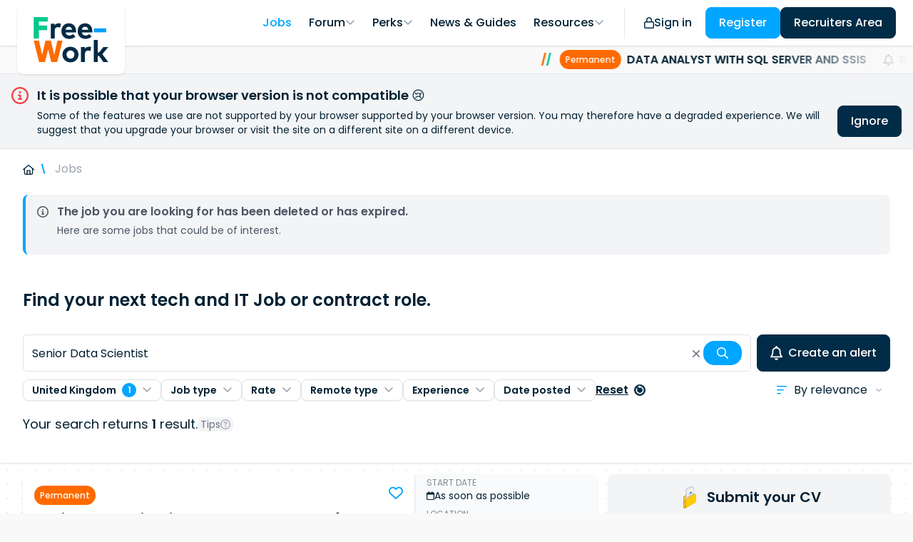

--- FILE ---
content_type: text/html; charset=utf-8
request_url: https://www.free-work.com/en-gb/tech-it/jobs?expire=1&query=Senior+Data+Scientist
body_size: 241917
content:
<!doctype html>
<html data-n-head-ssr id="free-work" lang="en-gb" data-n-head="%7B%22id%22:%7B%22ssr%22:%22free-work%22%7D,%22lang%22:%7B%22ssr%22:%22en-gb%22%7D%7D">
  <head >
    <meta data-n-head="ssr" charset="utf-8"><meta data-n-head="ssr" name="viewport" content="width=device-width, initial-scale=1"><meta data-n-head="ssr" data-hid="env" name="env" content="production"><meta data-n-head="ssr" data-hid="sentry-trace" name="sentry-trace" content="b21fedcc2e2c41a9bbaa52d15dac4184-b364c3ef5c117f9f-1"><meta data-n-head="ssr" data-hid="sentry-baggage" name="baggage" content="sentry-environment=production,sentry-public_key=095ab97f02b34d54886e285685ac53e8,sentry-trace_id=b21fedcc2e2c41a9bbaa52d15dac4184,sentry-sample_rate=1,sentry-transaction=GET%20%2Fen-gb%2Ftech-it%2Fjobs,sentry-sampled=true"><meta data-n-head="ssr" data-hid="description" name="description" content="Access the latest tech and IT jobs and freelance opportunities on Free-Work.com. More than 1 000 jobs are available."><meta data-n-head="ssr" data-hid="og:type" property="og:type" content="object"><meta data-n-head="ssr" data-hid="og:site_name" property="og:site_name" content="Free-Work"><meta data-n-head="ssr" data-hid="og:title" property="og:title" content="Tech &amp; IT Jobs for Permanent Employees, Contractors, and Freelancers | Free-Work"><meta data-n-head="ssr" data-hid="og:description" property="og:description" content="Access the latest tech and IT jobs and freelance opportunities on Free-Work.com. More than 1 000 jobs are available."><meta data-n-head="ssr" data-hid="og:locale" property="og:locale" content="en_GB"><meta data-n-head="ssr" data-hid="twitter:card" name="twitter:card" content="summary_large_image"><meta data-n-head="ssr" data-hid="twitter:title" name="twitter:title" content="Tech &amp; IT Jobs for Permanent Employees, Contractors, and Freelancers | Free-Work"><meta data-n-head="ssr" data-hid="twitter:description" name="twitter:description" content="Access the latest tech and IT jobs and freelance opportunities on Free-Work.com. More than 1 000 jobs are available."><meta data-n-head="ssr" data-hid="og:image" property="og:image" content="/assets/img/free-work-og-en.jpg"><meta data-n-head="ssr" data-hid="og:image:alt" property="og:image:alt" content="Tech &amp; IT Jobs for Permanent Employees, Contractors, and Freelancers | Free-Work"><meta data-n-head="ssr" data-hid="twitter:image" name="twitter:image" content="/assets/img/free-work-og-en.jpg"><meta data-n-head="ssr" data-hid="twitter:image:alt" name="twitter:image:alt" content="Tech &amp; IT Jobs for Permanent Employees, Contractors, and Freelancers | Free-Work"><meta data-n-head="ssr" data-hid="max-image-preview" name="robots" content="max-image-preview:large"><meta data-n-head="ssr" data-hid="og:image:width" property="og:image:width" content="/assets/img/free-work-og-en.jpg"><meta data-n-head="ssr" data-hid="twitter:image:width" name="twitter:image:width" content="/assets/img/free-work-og-en.jpg"><title>Tech &amp; IT Jobs for Permanent Employees, Contractors, and Freelancers | Free-Work </title><link data-n-head="ssr" rel="preconnect" href="//fonts.gstatic.com/" crossorigin="true"><link data-n-head="ssr" rel="stylesheet" href="//fonts.googleapis.com/css2?family=Poppins:ital,wght@0,100;0,200;0,300;0,400;0,500;0,600;0,700;0,800;0,900&amp;display=swap"><link data-n-head="ssr" rel="icon" href="/favicon.ico?v=2" sizes="any"><link data-n-head="ssr" rel="icon" type="image/svg+xml" href="/assets/favicons/free-work.svg?v=2"><link data-n-head="ssr" rel="apple-touch-icon" href="/assets/favicons/free-work-180x180.png"><link data-n-head="ssr" rel="canonical" href="https://www.free-work.com/en-gb/tech-it/jobs"><script data-n-head="ssr" data-hid="gtm-data-layer">window.dataLayer = window.dataLayer || [];</script><script data-n-head="ssr" data-hid="gtm-script">(function(w,d,s,l,i){w[l]=w[l]||[];w[l].push({'gtm.start':
          new Date().getTime(),event:'gtm.js'});var f=d.getElementsByTagName(s)[0],
          j=d.createElement(s),dl=l!='dataLayer'?'&l='+l:'';j.async=true;j.src=
          'https://www.googletagmanager.com/gtm.js?id='+i+dl;f.parentNode.insertBefore(j,f);
          })(window,document,'script','dataLayer','GTM-T52KC5F');</script><script data-n-head="ssr" type="application/ld+json">{"@context":"http://schema.org/","@type":"WebPage","url":"https://www.free-work.com/en-gb/tech-it/jobs","name":"Tech & IT Jobs for Permanent Employees, Contractors, and Freelancers | Free-Work","description":"Access the latest tech and IT jobs and freelance opportunities on Free-Work.com. More than 1 000 jobs are available.","isPartOf":{"@type":"WebSite","url":"https://www.free-work.com","name":"Free-Work","publisher":{"@type":"Organization","name":"Free-Work","url":"https://www.free-work.com","logo":{"@type":"ImageObject","url":"https://www.free-work.com/assets/logos/free-work.png","width":805,"height":493,"caption":"Free-Work"},"address":{"@type":"PostalAddress","addressLocality":"Boulogne-Billancourt","addressCountry":"FR","postalCode":"92100","streetAddress":"35 rue de Paris"},"sameAs":["https://www.free-work.com","https://twitter.com/freelance1fo","https://www.facebook.com/Freelance1fo/","https://www.linkedin.com/company/freelance-info"],"foundingDate":"2003-12-01"}}}</script><script data-n-head="ssr" type="application/ld+json">{"@context":"https://schema.org","@type":"BreadcrumbList","itemListElement":[{"@type":"ListItem","position":1,"name":"Home","item":"https://www.free-work.com/en-gb/tech-it"},{"@type":"ListItem","position":2,"name":"Jobs","item":"https://www.free-work.com/en-gb/tech-it/jobs"}]}</script><link rel="preload" href="/_nuxt/15a3abb.js" as="script"><link rel="preload" href="/_nuxt/185cf95.js" as="script"><link rel="preload" href="/_nuxt/css/4be95e1.css" as="style"><link rel="preload" href="/_nuxt/cc15668.js" as="script"><link rel="preload" href="/_nuxt/css/ea13e7e.css" as="style"><link rel="preload" href="/_nuxt/16d23de.js" as="script"><link rel="preload" href="/_nuxt/css/c2201d3.css" as="style"><link rel="preload" href="/_nuxt/47fb838.js" as="script"><link rel="preload" href="/_nuxt/21305d4.js" as="script"><link rel="preload" href="/_nuxt/35ff6b3.js" as="script"><link rel="preload" href="/_nuxt/css/e15193c.css" as="style"><link rel="preload" href="/_nuxt/8ad62de.js" as="script"><link rel="preload" href="/_nuxt/css/0639678.css" as="style"><link rel="preload" href="/_nuxt/a169419.js" as="script"><link rel="stylesheet" href="/_nuxt/css/4be95e1.css"><link rel="stylesheet" href="/_nuxt/css/ea13e7e.css"><link rel="stylesheet" href="/_nuxt/css/c2201d3.css"><link rel="stylesheet" href="/_nuxt/css/e15193c.css"><link rel="stylesheet" href="/_nuxt/css/0639678.css">
  </head>
  <body class="media-xs media-lg media-xl domain-jobs___en-gb" data-n-head="%7B%22class%22:%7B%22ssr%22:%5B%22media-xs%22,%22media-lg%22,%22media-xl%22,%22domain-jobs___en-gb%22%5D%7D%7D">
    <div data-server-rendered="true" id="__nuxt"><!----><div id="__layout"><div><div id="content" class="flex flex-col min-h-screen"><header id="main-header" data-fetch-key="data-v-27ebff7e:0" class="sticky z-[1000] top-0" data-v-27ebff7e><nav id="desktop-nav" class="bg-white" data-v-27ebff7e><div class="relative flex items-stretch bg-white text-primary pl-6 z-10 shadow h-16" data-v-27ebff7e><a href="/en-gb/tech-it" class="active flex items-center justify-center mr-auto bg-white py-4 px-5 h-24 my-2 rounded-lg origin-left shadow" data-v-27ebff7e data-v-27ebff7e><svg width="111" height="80" viewBox="0 0 111 68" fill="none" xmlns="http://www.w3.org/2000/svg" class="py-2" data-v-27ebff7e><path d="M19.9632 19.2887H7.72002V31.8724H0V0H21.0954V6.70221H7.72002V12.5837H19.9632V19.2887Z" fill="#00C98D"></path> <path d="M40.4484 9.69842L39.5623 15.5936C38.4188 15.1306 37.1972 14.891 35.9635 14.8878C33.2124 14.8878 31.3145 16.573 31.3145 19.853V31.8704H25.3857V9.81058H31.1286V12.2261C32.5151 10.1525 34.6317 9.21696 37.339 9.21696C38.3957 9.19408 39.4481 9.35704 40.4484 9.69842Z" fill="#012B45"></path> <path d="M63.1272 20.8067C63.1291 21.4758 63.0917 22.1445 63.0151 22.8092H47.3781C48.0181 25.988 50.2468 27.3831 53.0526 27.3831C55.0989 27.3396 57.0678 26.5929 58.6286 25.2685L62.1099 29.0983C59.6076 31.3962 56.4217 32.444 52.7135 32.444C45.9534 32.444 41.2661 27.8454 41.2661 20.9025C41.2661 13.9595 45.8084 9.21875 52.41 9.21875C58.7572 9.21875 63.1053 13.9322 63.1272 20.8067ZM47.4027 18.7578H57.1546C56.6077 15.9346 54.9013 14.3398 52.3525 14.3398C49.5632 14.3398 47.9251 16.0249 47.4027 18.7578Z" fill="#012B45"></path> <path d="M87.3542 20.8067C87.3561 21.4758 87.3187 22.1445 87.242 22.8092H71.6078C72.245 25.9962 74.4765 27.3831 77.2741 27.3831C79.3241 27.3417 81.2971 26.5949 82.8611 25.2685L86.3423 29.0983C83.8374 31.3962 80.6542 32.444 76.9432 32.444C70.1858 32.444 65.4985 27.8454 65.4985 20.9025C65.4985 13.9595 70.0381 9.21875 76.6369 9.21875C82.9869 9.21875 87.3323 13.9322 87.3542 20.8067ZM71.6324 18.7578H81.3925C80.8456 15.9346 79.1419 14.3398 76.5904 14.3398C73.7928 14.3398 72.1548 16.0249 71.6324 18.7578Z" fill="#012B45"></path> <path d="M107.999 22.6671H89.625V16.7637H107.999V22.6671Z" fill="#029FFF"></path> <path d="M35.0262 66.8052H26.1357L21.4867 48.1622L16.8378 66.8052H7.95549L0.0249023 34.9355H7.77774L12.5197 56.3088L17.5214 34.9355H25.5587L30.5604 56.3334L35.3024 34.9355H42.9595L35.0262 66.8052Z" fill="#FE6B00"></path> <path d="M66.6883 55.7642C66.6883 62.4117 61.6154 67.374 54.7404 67.374C47.8654 67.374 42.8418 62.4117 42.8418 55.7642C42.8418 49.1167 47.8928 44.1543 54.7404 44.1543C61.5881 44.1543 66.6883 49.1167 66.6883 55.7642ZM48.8937 55.7642C48.8937 59.3369 51.3986 61.8427 54.7404 61.8427C58.0822 61.8427 60.6118 59.3369 60.6118 55.7642C60.6118 52.1915 58.0877 49.6857 54.7404 49.6857C51.3932 49.6857 48.8937 52.1887 48.8937 55.7642Z" fill="#012B45"></path> <path d="M85.4809 44.6337L84.5921 50.5289C83.4497 50.0655 82.2288 49.8259 80.996 49.8231C78.2422 49.8231 76.3471 51.5083 76.3471 54.7882V66.8057H70.4155V44.7459H76.1748V47.1614C77.5613 45.0878 79.6779 44.1522 82.3853 44.1522C83.4373 44.131 84.485 44.2939 85.4809 44.6337Z" fill="#012B45"></path> <path d="M95.347 52.5993H97.4417L103.652 44.7454H110.935L102.244 55.1407L110.995 66.8189H103.696L97.3488 57.8954H95.347V66.8189H89.4072V34.0273H95.347V52.5993Z" fill="#012B45"></path></svg></a> <div class="flex items-stretch overflow-x-auto" data-v-27ebff7e><nav class="flex items-stretch" data-v-27ebff7e><a id="menu-item-jobs" class="active menu-item cursor-pointer flex gap-2 items-center justify-center px-3 hover:bg-faint-white font-medium transition-all duration-200" data-v-27ebff7e><!----> <span class="whitespace-nowrap" data-v-27ebff7e>
              Jobs
              <!----></span> <!----> <!----></a><a id="menu-item-forum" class="menu-item cursor-pointer flex gap-2 items-center justify-center px-3 hover:bg-faint-white font-medium transition-all duration-200" data-v-27ebff7e><!----> <span class="whitespace-nowrap" data-v-27ebff7e>
              Forum
              <!----></span> <svg xmlns="http://www.w3.org/2000/svg" viewBox="0 0 448 512" class="text-gray-400 icon-custom fill-current flex-none inline-flex" style="height:1em;" data-v-9d11e1e2 data-v-27ebff7e><path d="M241 337c-9.4 9.4-24.6 9.4-33.9 0L47 177c-9.4-9.4-9.4-24.6 0-33.9s24.6-9.4 33.9 0l143 143L367 143c9.4-9.4 24.6-9.4 33.9 0s9.4 24.6 0 33.9L241 337z" data-v-9d11e1e2></path></svg> <!----></a><a id="menu-item-perks" class="menu-item cursor-pointer flex gap-2 items-center justify-center px-3 hover:bg-faint-white font-medium transition-all duration-200" data-v-27ebff7e><!----> <span class="whitespace-nowrap" data-v-27ebff7e>
              Perks
              <!----></span> <svg xmlns="http://www.w3.org/2000/svg" viewBox="0 0 448 512" class="text-gray-400 icon-custom fill-current flex-none inline-flex" style="height:1em;" data-v-9d11e1e2 data-v-27ebff7e><path d="M241 337c-9.4 9.4-24.6 9.4-33.9 0L47 177c-9.4-9.4-9.4-24.6 0-33.9s24.6-9.4 33.9 0l143 143L367 143c9.4-9.4 24.6-9.4 33.9 0s9.4 24.6 0 33.9L241 337z" data-v-9d11e1e2></path></svg> <!----></a><a id="menu-item-blog" class="menu-item cursor-pointer flex gap-2 items-center justify-center px-3 hover:bg-faint-white font-medium transition-all duration-200" data-v-27ebff7e><!----> <span class="whitespace-nowrap" data-v-27ebff7e>
              News &amp; Guides
              <!----></span> <!----> <!----></a><a id="menu-item-resources" class="menu-item cursor-pointer flex gap-2 items-center justify-center px-3 hover:bg-faint-white font-medium transition-all duration-200" data-v-27ebff7e><!----> <span class="whitespace-nowrap" data-v-27ebff7e>
              Resources
              <!----></span> <svg xmlns="http://www.w3.org/2000/svg" viewBox="0 0 448 512" class="text-gray-400 icon-custom fill-current flex-none inline-flex" style="height:1em;" data-v-9d11e1e2 data-v-27ebff7e><path d="M241 337c-9.4 9.4-24.6 9.4-33.9 0L47 177c-9.4-9.4-9.4-24.6 0-33.9s24.6-9.4 33.9 0l143 143L367 143c9.4-9.4 24.6-9.4 33.9 0s9.4 24.6 0 33.9L241 337z" data-v-9d11e1e2></path></svg> <!----></a></nav> <nav class="flex gap-2 items-center" data-v-27ebff7e><div class="flex gap-2 pl-2 ml-4 border-l pr-6 whitespace-nowrap" data-v-27ebff7e><a tag="a" href="/en-gb/login" class="btn btn--medium btn--light" data-v-e2beff64 data-v-27ebff7e><!----> <!----> <!----> <svg xmlns="http://www.w3.org/2000/svg" viewBox="0 0 448 512" class="icon-custom fill-current flex-none inline-flex" style="height:1em;" data-v-9d11e1e2 data-v-27ebff7e><path d="M144 128v64H304V128c0-44.2-35.8-80-80-80s-80 35.8-80 80zM96 192V128C96 57.3 153.3 0 224 0s128 57.3 128 128v64h32c35.3 0 64 28.7 64 64V448c0 35.3-28.7 64-64 64H64c-35.3 0-64-28.7-64-64V256c0-35.3 28.7-64 64-64H96zM48 256V448c0 8.8 7.2 16 16 16H384c8.8 0 16-7.2 16-16V256c0-8.8-7.2-16-16-16H64c-8.8 0-16 7.2-16 16z" data-v-9d11e1e2></path></svg>
                Sign in
               <!----></a> <a href="/en-gb/register?redirect=%2Fen-gb%2Ftech-it%2Fjobs%3Fexpire%3D1%26query%3DSenior%2520Data%2520Scientist" to="/en-gb/register?redirect=%2Fen-gb%2Ftech-it%2Fjobs%3Fexpire%3D1%26query%3DSenior%2520Data%2520Scientist" class="btn btn--medium btn--secondary" data-v-3814dd94 data-v-27ebff7e><!----> <!----> <!----> 
                Register
               <!----></a> <a tag="a" href="https://www.turnover-it.com" target="_blank" class="btn btn--medium btn--primary" data-v-50ac07fc data-v-27ebff7e><!----> <!----> <!----> 
                Recruiters Area
               <!----></a></div></nav></div></div> <div id="header-marquee" class="relative bg-white" data-v-0dd5c494 data-v-0dd5c494 data-v-27ebff7e><fw-marquee fade="" direction="left" speed="70" class="flex h-10 border-b" data-v-0dd5c494><a href="/en-gb/tech-it/database-administrator-oracle-sybase-etc/job-mission/data-analyst-with-sql-server-and-ssis-1" class="h-full flex justify-center items-center" data-v-0dd5c494><span class="text-worker font-bold" data-v-0dd5c494>/</span> <span class="text-contractor font-bold mr-3" data-v-0dd5c494>/</span> <span href="" class="mr-2 tag relative inline-flex items-center rounded-full font-medium text-xs leading-tight whitespace-nowrap max-w-full py-1 px-2 min-h-[24px] bg-worker text-white" data-v-7d7d472d data-v-0dd5c494><!---->  <div class="truncate py-[2px]" data-v-7d7d472d>
          Permanent
        </div>  <!----></span> <span class="job-title font-semibold uppercase whitespace-nowrap text-primary overflow-hidden text-ellipsis mr-3" data-v-0dd5c494>
          Data Analyst with SQL Server and SSIS
        </span> <span class="whitespace-nowrap flex items-center mr-3" data-v-0dd5c494><svg xmlns="http://www.w3.org/2000/svg" viewBox="0 0 448 512" class="mr-2 ml-3 icon-custom fill-current flex-none inline-flex" style="height:1rem;width:0.875rem;" data-v-9d11e1e2 data-v-0dd5c494><path d="M224 0c-17.7 0-32 14.3-32 32V49.9C119.5 61.4 64 124.2 64 200v33.4c0 45.4-15.5 89.5-43.8 124.9L5.3 377c-5.8 7.2-6.9 17.1-2.9 25.4S14.8 416 24 416H424c9.2 0 17.6-5.3 21.6-13.6s2.9-18.2-2.9-25.4l-14.9-18.6C399.5 322.9 384 278.8 384 233.4V200c0-75.8-55.5-138.6-128-150.1V32c0-17.7-14.3-32-32-32zm0 96h8c57.4 0 104 46.6 104 104v33.4c0 47.9 13.9 94.6 39.7 134.6H72.3C98.1 328 112 281.3 112 233.4V200c0-57.4 46.6-104 104-104h8zm64 352H224 160c0 17 6.7 33.3 18.7 45.3s28.3 18.7 45.3 18.7s33.3-6.7 45.3-18.7s18.7-28.3 18.7-45.3z" data-v-9d11e1e2></path></svg> <span class="text-xs" data-v-0dd5c494>
            13 January 2026 23:45
          </span></span></a><a href="/en-gb/tech-it/business-analyst-1/job-mission/credit-analyst-bank" class="h-full flex justify-center items-center" data-v-0dd5c494><span class="text-worker font-bold" data-v-0dd5c494>/</span> <span class="text-contractor font-bold mr-3" data-v-0dd5c494>/</span> <span href="" class="mr-2 tag relative inline-flex items-center rounded-full font-medium text-xs leading-tight whitespace-nowrap max-w-full py-1 px-2 min-h-[24px] bg-worker text-white" data-v-7d7d472d data-v-0dd5c494><!---->  <div class="truncate py-[2px]" data-v-7d7d472d>
          Permanent
        </div>  <!----></span> <span class="job-title font-semibold uppercase whitespace-nowrap text-primary overflow-hidden text-ellipsis mr-3" data-v-0dd5c494>
          Credit Analyst - Bank
        </span> <span class="whitespace-nowrap flex items-center mr-3" data-v-0dd5c494><svg xmlns="http://www.w3.org/2000/svg" viewBox="0 0 448 512" class="mr-2 ml-3 icon-custom fill-current flex-none inline-flex" style="height:1rem;width:0.875rem;" data-v-9d11e1e2 data-v-0dd5c494><path d="M224 0c-17.7 0-32 14.3-32 32V49.9C119.5 61.4 64 124.2 64 200v33.4c0 45.4-15.5 89.5-43.8 124.9L5.3 377c-5.8 7.2-6.9 17.1-2.9 25.4S14.8 416 24 416H424c9.2 0 17.6-5.3 21.6-13.6s2.9-18.2-2.9-25.4l-14.9-18.6C399.5 322.9 384 278.8 384 233.4V200c0-75.8-55.5-138.6-128-150.1V32c0-17.7-14.3-32-32-32zm0 96h8c57.4 0 104 46.6 104 104v33.4c0 47.9 13.9 94.6 39.7 134.6H72.3C98.1 328 112 281.3 112 233.4V200c0-57.4 46.6-104 104-104h8zm64 352H224 160c0 17 6.7 33.3 18.7 45.3s28.3 18.7 45.3 18.7s33.3-6.7 45.3-18.7s18.7-28.3 18.7-45.3z" data-v-9d11e1e2></path></svg> <span class="text-xs" data-v-0dd5c494>
            9 December 2025 14:10
          </span></span></a><a href="/en-gb/tech-it/business-analyst-1/job-mission/credit-analyst" class="h-full flex justify-center items-center" data-v-0dd5c494><span class="text-worker font-bold" data-v-0dd5c494>/</span> <span class="text-contractor font-bold mr-3" data-v-0dd5c494>/</span> <span href="" class="mr-2 tag relative inline-flex items-center rounded-full font-medium text-xs leading-tight whitespace-nowrap max-w-full py-1 px-2 min-h-[24px] bg-worker text-white" data-v-7d7d472d data-v-0dd5c494><!---->  <div class="truncate py-[2px]" data-v-7d7d472d>
          Permanent
        </div>  <!----></span> <span class="job-title font-semibold uppercase whitespace-nowrap text-primary overflow-hidden text-ellipsis mr-3" data-v-0dd5c494>
          Credit Analyst
        </span> <span class="whitespace-nowrap flex items-center mr-3" data-v-0dd5c494><svg xmlns="http://www.w3.org/2000/svg" viewBox="0 0 448 512" class="mr-2 ml-3 icon-custom fill-current flex-none inline-flex" style="height:1rem;width:0.875rem;" data-v-9d11e1e2 data-v-0dd5c494><path d="M224 0c-17.7 0-32 14.3-32 32V49.9C119.5 61.4 64 124.2 64 200v33.4c0 45.4-15.5 89.5-43.8 124.9L5.3 377c-5.8 7.2-6.9 17.1-2.9 25.4S14.8 416 24 416H424c9.2 0 17.6-5.3 21.6-13.6s2.9-18.2-2.9-25.4l-14.9-18.6C399.5 322.9 384 278.8 384 233.4V200c0-75.8-55.5-138.6-128-150.1V32c0-17.7-14.3-32-32-32zm0 96h8c57.4 0 104 46.6 104 104v33.4c0 47.9 13.9 94.6 39.7 134.6H72.3C98.1 328 112 281.3 112 233.4V200c0-57.4 46.6-104 104-104h8zm64 352H224 160c0 17 6.7 33.3 18.7 45.3s28.3 18.7 45.3 18.7s33.3-6.7 45.3-18.7s18.7-28.3 18.7-45.3z" data-v-9d11e1e2></path></svg> <span class="text-xs" data-v-0dd5c494>
            8 December 2025 18:07
          </span></span></a><a href="/en-gb/tech-it/database-administrator-oracle-sybase-etc/job-mission/data-analyst-with-sql-server-and-ssis" class="h-full flex justify-center items-center" data-v-0dd5c494><span class="text-worker font-bold" data-v-0dd5c494>/</span> <span class="text-contractor font-bold mr-3" data-v-0dd5c494>/</span> <span href="" class="mr-2 tag relative inline-flex items-center rounded-full font-medium text-xs leading-tight whitespace-nowrap max-w-full py-1 px-2 min-h-[24px] bg-worker text-white" data-v-7d7d472d data-v-0dd5c494><!---->  <div class="truncate py-[2px]" data-v-7d7d472d>
          Permanent
        </div>  <!----></span> <span class="job-title font-semibold uppercase whitespace-nowrap text-primary overflow-hidden text-ellipsis mr-3" data-v-0dd5c494>
          Data Analyst with SQL Server and SSIS
        </span> <span class="whitespace-nowrap flex items-center mr-3" data-v-0dd5c494><svg xmlns="http://www.w3.org/2000/svg" viewBox="0 0 448 512" class="mr-2 ml-3 icon-custom fill-current flex-none inline-flex" style="height:1rem;width:0.875rem;" data-v-9d11e1e2 data-v-0dd5c494><path d="M224 0c-17.7 0-32 14.3-32 32V49.9C119.5 61.4 64 124.2 64 200v33.4c0 45.4-15.5 89.5-43.8 124.9L5.3 377c-5.8 7.2-6.9 17.1-2.9 25.4S14.8 416 24 416H424c9.2 0 17.6-5.3 21.6-13.6s2.9-18.2-2.9-25.4l-14.9-18.6C399.5 322.9 384 278.8 384 233.4V200c0-75.8-55.5-138.6-128-150.1V32c0-17.7-14.3-32-32-32zm0 96h8c57.4 0 104 46.6 104 104v33.4c0 47.9 13.9 94.6 39.7 134.6H72.3C98.1 328 112 281.3 112 233.4V200c0-57.4 46.6-104 104-104h8zm64 352H224 160c0 17 6.7 33.3 18.7 45.3s28.3 18.7 45.3 18.7s33.3-6.7 45.3-18.7s18.7-28.3 18.7-45.3z" data-v-9d11e1e2></path></svg> <span class="text-xs" data-v-0dd5c494>
            7 December 2025 23:45
          </span></span></a><a href="/en-gb/tech-it/after-sales-engineer/job-mission/ict-engineer" class="h-full flex justify-center items-center" data-v-0dd5c494><span class="text-worker font-bold" data-v-0dd5c494>/</span> <span class="text-contractor font-bold mr-3" data-v-0dd5c494>/</span> <span href="" class="mr-2 tag relative inline-flex items-center rounded-full font-medium text-xs leading-tight whitespace-nowrap max-w-full py-1 px-2 min-h-[24px] bg-worker text-white" data-v-7d7d472d data-v-0dd5c494><!---->  <div class="truncate py-[2px]" data-v-7d7d472d>
          Permanent
        </div>  <!----></span> <span class="job-title font-semibold uppercase whitespace-nowrap text-primary overflow-hidden text-ellipsis mr-3" data-v-0dd5c494>
          ICT Engineer
        </span> <span class="whitespace-nowrap flex items-center mr-3" data-v-0dd5c494><svg xmlns="http://www.w3.org/2000/svg" viewBox="0 0 448 512" class="mr-2 ml-3 icon-custom fill-current flex-none inline-flex" style="height:1rem;width:0.875rem;" data-v-9d11e1e2 data-v-0dd5c494><path d="M224 0c-17.7 0-32 14.3-32 32V49.9C119.5 61.4 64 124.2 64 200v33.4c0 45.4-15.5 89.5-43.8 124.9L5.3 377c-5.8 7.2-6.9 17.1-2.9 25.4S14.8 416 24 416H424c9.2 0 17.6-5.3 21.6-13.6s2.9-18.2-2.9-25.4l-14.9-18.6C399.5 322.9 384 278.8 384 233.4V200c0-75.8-55.5-138.6-128-150.1V32c0-17.7-14.3-32-32-32zm0 96h8c57.4 0 104 46.6 104 104v33.4c0 47.9 13.9 94.6 39.7 134.6H72.3C98.1 328 112 281.3 112 233.4V200c0-57.4 46.6-104 104-104h8zm64 352H224 160c0 17 6.7 33.3 18.7 45.3s28.3 18.7 45.3 18.7s33.3-6.7 45.3-18.7s18.7-28.3 18.7-45.3z" data-v-9d11e1e2></path></svg> <span class="text-xs" data-v-0dd5c494>
            11 hours ago
          </span></span></a><a href="/en-gb/tech-it/lead-developer-1/job-mission/software-developer-space-systems" class="h-full flex justify-center items-center" data-v-0dd5c494><span class="text-worker font-bold" data-v-0dd5c494>/</span> <span class="text-contractor font-bold mr-3" data-v-0dd5c494>/</span> <span href="" class="mr-2 tag relative inline-flex items-center rounded-full font-medium text-xs leading-tight whitespace-nowrap max-w-full py-1 px-2 min-h-[24px] bg-worker text-white" data-v-7d7d472d data-v-0dd5c494><!---->  <div class="truncate py-[2px]" data-v-7d7d472d>
          Permanent
        </div>  <!----></span> <span class="job-title font-semibold uppercase whitespace-nowrap text-primary overflow-hidden text-ellipsis mr-3" data-v-0dd5c494>
          Software Developer – Space Systems
        </span> <span class="whitespace-nowrap flex items-center mr-3" data-v-0dd5c494><svg xmlns="http://www.w3.org/2000/svg" viewBox="0 0 448 512" class="mr-2 ml-3 icon-custom fill-current flex-none inline-flex" style="height:1rem;width:0.875rem;" data-v-9d11e1e2 data-v-0dd5c494><path d="M224 0c-17.7 0-32 14.3-32 32V49.9C119.5 61.4 64 124.2 64 200v33.4c0 45.4-15.5 89.5-43.8 124.9L5.3 377c-5.8 7.2-6.9 17.1-2.9 25.4S14.8 416 24 416H424c9.2 0 17.6-5.3 21.6-13.6s2.9-18.2-2.9-25.4l-14.9-18.6C399.5 322.9 384 278.8 384 233.4V200c0-75.8-55.5-138.6-128-150.1V32c0-17.7-14.3-32-32-32zm0 96h8c57.4 0 104 46.6 104 104v33.4c0 47.9 13.9 94.6 39.7 134.6H72.3C98.1 328 112 281.3 112 233.4V200c0-57.4 46.6-104 104-104h8zm64 352H224 160c0 17 6.7 33.3 18.7 45.3s28.3 18.7 45.3 18.7s33.3-6.7 45.3-18.7s18.7-28.3 18.7-45.3z" data-v-9d11e1e2></path></svg> <span class="text-xs" data-v-0dd5c494>
            11 hours ago
          </span></span></a><a href="/en-gb/tech-it/business-analyst-1/job-mission/business-analyst-1346" class="h-full flex justify-center items-center" data-v-0dd5c494><span class="text-worker font-bold" data-v-0dd5c494>/</span> <span class="text-contractor font-bold mr-3" data-v-0dd5c494>/</span> <span href="" class="mr-2 tag relative inline-flex items-center rounded-full font-medium text-xs leading-tight whitespace-nowrap max-w-full py-1 px-2 min-h-[24px] bg-worker text-white" data-v-7d7d472d data-v-0dd5c494><!---->  <div class="truncate py-[2px]" data-v-7d7d472d>
          Permanent
        </div>  <!----></span> <span class="job-title font-semibold uppercase whitespace-nowrap text-primary overflow-hidden text-ellipsis mr-3" data-v-0dd5c494>
          Business Analyst
        </span> <span class="whitespace-nowrap flex items-center mr-3" data-v-0dd5c494><svg xmlns="http://www.w3.org/2000/svg" viewBox="0 0 448 512" class="mr-2 ml-3 icon-custom fill-current flex-none inline-flex" style="height:1rem;width:0.875rem;" data-v-9d11e1e2 data-v-0dd5c494><path d="M224 0c-17.7 0-32 14.3-32 32V49.9C119.5 61.4 64 124.2 64 200v33.4c0 45.4-15.5 89.5-43.8 124.9L5.3 377c-5.8 7.2-6.9 17.1-2.9 25.4S14.8 416 24 416H424c9.2 0 17.6-5.3 21.6-13.6s2.9-18.2-2.9-25.4l-14.9-18.6C399.5 322.9 384 278.8 384 233.4V200c0-75.8-55.5-138.6-128-150.1V32c0-17.7-14.3-32-32-32zm0 96h8c57.4 0 104 46.6 104 104v33.4c0 47.9 13.9 94.6 39.7 134.6H72.3C98.1 328 112 281.3 112 233.4V200c0-57.4 46.6-104 104-104h8zm64 352H224 160c0 17 6.7 33.3 18.7 45.3s28.3 18.7 45.3 18.7s33.3-6.7 45.3-18.7s18.7-28.3 18.7-45.3z" data-v-9d11e1e2></path></svg> <span class="text-xs" data-v-0dd5c494>
            11 hours ago
          </span></span></a><a href="/en-gb/tech-it/application-administrator-erp-crm-hris-etc/job-mission/erp-wms-operations-systems-specialist" class="h-full flex justify-center items-center" data-v-0dd5c494><span class="text-worker font-bold" data-v-0dd5c494>/</span> <span class="text-contractor font-bold mr-3" data-v-0dd5c494>/</span> <span href="" class="mr-2 tag relative inline-flex items-center rounded-full font-medium text-xs leading-tight whitespace-nowrap max-w-full py-1 px-2 min-h-[24px] bg-worker text-white" data-v-7d7d472d data-v-0dd5c494><!---->  <div class="truncate py-[2px]" data-v-7d7d472d>
          Permanent
        </div>  <!----></span> <span class="job-title font-semibold uppercase whitespace-nowrap text-primary overflow-hidden text-ellipsis mr-3" data-v-0dd5c494>
          ERP/WMS Operations Systems Specialist
        </span> <span class="whitespace-nowrap flex items-center mr-3" data-v-0dd5c494><svg xmlns="http://www.w3.org/2000/svg" viewBox="0 0 448 512" class="mr-2 ml-3 icon-custom fill-current flex-none inline-flex" style="height:1rem;width:0.875rem;" data-v-9d11e1e2 data-v-0dd5c494><path d="M224 0c-17.7 0-32 14.3-32 32V49.9C119.5 61.4 64 124.2 64 200v33.4c0 45.4-15.5 89.5-43.8 124.9L5.3 377c-5.8 7.2-6.9 17.1-2.9 25.4S14.8 416 24 416H424c9.2 0 17.6-5.3 21.6-13.6s2.9-18.2-2.9-25.4l-14.9-18.6C399.5 322.9 384 278.8 384 233.4V200c0-75.8-55.5-138.6-128-150.1V32c0-17.7-14.3-32-32-32zm0 96h8c57.4 0 104 46.6 104 104v33.4c0 47.9 13.9 94.6 39.7 134.6H72.3C98.1 328 112 281.3 112 233.4V200c0-57.4 46.6-104 104-104h8zm64 352H224 160c0 17 6.7 33.3 18.7 45.3s28.3 18.7 45.3 18.7s33.3-6.7 45.3-18.7s18.7-28.3 18.7-45.3z" data-v-9d11e1e2></path></svg> <span class="text-xs" data-v-0dd5c494>
            12 hours ago
          </span></span></a><a href="/en-gb/tech-it/python-developer/job-mission/software-developer-python-3" class="h-full flex justify-center items-center" data-v-0dd5c494><span class="text-worker font-bold" data-v-0dd5c494>/</span> <span class="text-contractor font-bold mr-3" data-v-0dd5c494>/</span> <span href="" class="mr-2 tag relative inline-flex items-center rounded-full font-medium text-xs leading-tight whitespace-nowrap max-w-full py-1 px-2 min-h-[24px] bg-worker text-white" data-v-7d7d472d data-v-0dd5c494><!---->  <div class="truncate py-[2px]" data-v-7d7d472d>
          Fixed term
        </div>  <!----></span> <span class="job-title font-semibold uppercase whitespace-nowrap text-primary overflow-hidden text-ellipsis mr-3" data-v-0dd5c494>
          Software Developer (Python)
        </span> <span class="whitespace-nowrap flex items-center mr-3" data-v-0dd5c494><svg xmlns="http://www.w3.org/2000/svg" viewBox="0 0 448 512" class="mr-2 ml-3 icon-custom fill-current flex-none inline-flex" style="height:1rem;width:0.875rem;" data-v-9d11e1e2 data-v-0dd5c494><path d="M224 0c-17.7 0-32 14.3-32 32V49.9C119.5 61.4 64 124.2 64 200v33.4c0 45.4-15.5 89.5-43.8 124.9L5.3 377c-5.8 7.2-6.9 17.1-2.9 25.4S14.8 416 24 416H424c9.2 0 17.6-5.3 21.6-13.6s2.9-18.2-2.9-25.4l-14.9-18.6C399.5 322.9 384 278.8 384 233.4V200c0-75.8-55.5-138.6-128-150.1V32c0-17.7-14.3-32-32-32zm0 96h8c57.4 0 104 46.6 104 104v33.4c0 47.9 13.9 94.6 39.7 134.6H72.3C98.1 328 112 281.3 112 233.4V200c0-57.4 46.6-104 104-104h8zm64 352H224 160c0 17 6.7 33.3 18.7 45.3s28.3 18.7 45.3 18.7s33.3-6.7 45.3-18.7s18.7-28.3 18.7-45.3z" data-v-9d11e1e2></path></svg> <span class="text-xs" data-v-0dd5c494>
            12 hours ago
          </span></span></a><a href="/en-gb/tech-it/business-analyst-1/job-mission/business-systems-reporting-specialist" class="h-full flex justify-center items-center" data-v-0dd5c494><span class="text-worker font-bold" data-v-0dd5c494>/</span> <span class="text-contractor font-bold mr-3" data-v-0dd5c494>/</span> <span href="" class="mr-2 tag relative inline-flex items-center rounded-full font-medium text-xs leading-tight whitespace-nowrap max-w-full py-1 px-2 min-h-[24px] bg-worker text-white" data-v-7d7d472d data-v-0dd5c494><!---->  <div class="truncate py-[2px]" data-v-7d7d472d>
          Permanent
        </div>  <!----></span> <span class="job-title font-semibold uppercase whitespace-nowrap text-primary overflow-hidden text-ellipsis mr-3" data-v-0dd5c494>
          Business Systems &amp; Reporting Specialist
        </span> <span class="whitespace-nowrap flex items-center mr-3" data-v-0dd5c494><svg xmlns="http://www.w3.org/2000/svg" viewBox="0 0 448 512" class="mr-2 ml-3 icon-custom fill-current flex-none inline-flex" style="height:1rem;width:0.875rem;" data-v-9d11e1e2 data-v-0dd5c494><path d="M224 0c-17.7 0-32 14.3-32 32V49.9C119.5 61.4 64 124.2 64 200v33.4c0 45.4-15.5 89.5-43.8 124.9L5.3 377c-5.8 7.2-6.9 17.1-2.9 25.4S14.8 416 24 416H424c9.2 0 17.6-5.3 21.6-13.6s2.9-18.2-2.9-25.4l-14.9-18.6C399.5 322.9 384 278.8 384 233.4V200c0-75.8-55.5-138.6-128-150.1V32c0-17.7-14.3-32-32-32zm0 96h8c57.4 0 104 46.6 104 104v33.4c0 47.9 13.9 94.6 39.7 134.6H72.3C98.1 328 112 281.3 112 233.4V200c0-57.4 46.6-104 104-104h8zm64 352H224 160c0 17 6.7 33.3 18.7 45.3s28.3 18.7 45.3 18.7s33.3-6.7 45.3-18.7s18.7-28.3 18.7-45.3z" data-v-9d11e1e2></path></svg> <span class="text-xs" data-v-0dd5c494>
            12 hours ago
          </span></span></a></fw-marquee></div></nav></header> <!----> <!----> <div data-fetch-key="0" class="flex-1"><div class="w-full mx-auto px-4 md:px-8 py-4 bg-white relative z-20 shadow job-search-page-header"><div class="mx-auto max-w-screen-xl"><nav aria-label="Breadcrumb" role="navigation" class="breadcrumb scrolling-touch"><a href="/en-gb/tech-it" class="breadcrumb__item active"><svg xmlns="http://www.w3.org/2000/svg" viewBox="0 0 576 512" class="text-primary icon-custom fill-current flex-none inline-flex" style="height:0.875rem;width:0.984375rem;" data-v-9d11e1e2><path d="M303.5 5.7c-9-7.6-22.1-7.6-31.1 0l-264 224c-10.1 8.6-11.3 23.7-2.8 33.8s23.7 11.3 33.8 2.8L64 245.5V432c0 44.2 35.8 80 80 80H432c44.2 0 80-35.8 80-80V245.5l24.5 20.8c10.1 8.6 25.3 7.3 33.8-2.8s7.3-25.3-2.8-33.8l-264-224zM112 432V204.8L288 55.5 464 204.8V432c0 17.7-14.3 32-32 32H384V312c0-22.1-17.9-40-40-40H232c-22.1 0-40 17.9-40 40V464H144c-17.7 0-32-14.3-32-32zm128 32V320h96V464H240z" data-v-9d11e1e2></path></svg></a><span aria-current="page">
      Jobs
    </span></nav> <div class="flex flex-col gap-4 lg:py-6"><div role="alert" class="mb-12 flex rounded-lg justify-between px-4 py-3 transition-opacity duration-300 border-l-4 border-info bg-gray-100 text-secondary"><div class="flex"><svg xmlns="http://www.w3.org/2000/svg" viewBox="0 0 512 512" class="h-4 w-4 self-start mt-1 mr-3 icon-custom fill-current flex-none inline-flex" style="height:1rem;width:1rem;" data-v-9d11e1e2><path d="M256 48a208 208 0 1 1 0 416 208 208 0 1 1 0-416zm0 464A256 256 0 1 0 256 0a256 256 0 1 0 0 512zM216 336c-13.3 0-24 10.7-24 24s10.7 24 24 24h80c13.3 0 24-10.7 24-24s-10.7-24-24-24h-8V248c0-13.3-10.7-24-24-24H216c-13.3 0-24 10.7-24 24s10.7 24 24 24h24v64H216zm40-144a32 32 0 1 0 0-64 32 32 0 1 0 0 64z" data-v-9d11e1e2></path></svg> <div class="flex-1 space-y-1"><div class="font-semibold">
        The job you are looking for has been deleted or has expired.
      </div> <div class="text-sm"><p class="pb-3">Here are some jobs that could be of interest.</p></div></div></div> <!----></div> <h1 class="w-full font-semibold text-2xl mb-4">
        Find your next tech and IT Job or contract role.
      </h1>  <div class="mt-4 mb-4"><div class="grid md:flex items-stretch gap-2 mb-2 md:h-[52px]"><form method="GET" class="flex-1"><fw-auto-complete src="/api/jobs_skills/autocomplete?q={query}" locale="en-gb" label="name" clearOnSelect="" for="query" class="w-full h-full"><div class="flex gap-2 relative w-full h-full"><div class="relative w-full h-full"><!----> <div class="relative h-full"><input id="query" name="query" type="text" placeholder="Job title, keyword…" autocomplete="off" value="Senior Data Scientist" class="form-input rounded-md w-full h-full pr-12"> <!----> <div class="absolute inset-y-0 right-0 flex items-center px-3 m-px"><div class="flex items-center gap-1"><button type="reset" class="p-1 rounded-full focus:outline-none hover:bg-gray-100"><svg xmlns="http://www.w3.org/2000/svg" viewBox="0 0 384 512" class="text-gray-500 icon-custom fill-current flex-none inline-flex" style="height:1rem;width:0.75rem;" data-v-9d11e1e2><path d="M345 137c9.4-9.4 9.4-24.6 0-33.9s-24.6-9.4-33.9 0l-119 119L73 103c-9.4-9.4-24.6-9.4-33.9 0s-9.4 24.6 0 33.9l119 119L39 375c-9.4 9.4-9.4 24.6 0 33.9s24.6 9.4 33.9 0l119-119L311 409c9.4 9.4 24.6 9.4 33.9 0s9.4-24.6 0-33.9l-119-119L345 137z" data-v-9d11e1e2></path></svg></button> <button tag="button" type="submit" name="" class="!min-h-[10px] !rounded-[15px] py-[10px] px-[14px] btn btn--medium btn--secondary" data-v-3814dd94><!----> <!----> <!----> <svg xmlns="http://www.w3.org/2000/svg" viewBox="0 0 512 512" class="icon-custom fill-current flex-none inline-flex" style="height:1rem;width:1rem;" data-v-9d11e1e2><path d="M368 208A160 160 0 1 0 48 208a160 160 0 1 0 320 0zM337.1 371.1C301.7 399.2 256.8 416 208 416C93.1 416 0 322.9 0 208S93.1 0 208 0S416 93.1 416 208c0 48.8-16.8 93.7-44.9 129.1L505 471c9.4 9.4 9.4 24.6 0 33.9s-24.6 9.4-33.9 0L337.1 371.1z" data-v-9d11e1e2></path></svg> <!----></button></div></div></div> <!----> <!----></div></div></fw-auto-complete></form> <button tag="button" type="button" name="" data-testid="alert-button" class="no-underline outline-none focus:outline-none ml-2 btn btn--medium btn--primary" data-v-50ac07fc><!----> <!----> <!----> <svg xmlns="http://www.w3.org/2000/svg" viewBox="0 0 448 512" icon-set="fas" class="mr-2 icon-custom fill-current flex-none inline-flex" style="height:1.25rem;width:1.09375rem;" data-v-9d11e1e2><path d="M224 0c-17.7 0-32 14.3-32 32V49.9C119.5 61.4 64 124.2 64 200v33.4c0 45.4-15.5 89.5-43.8 124.9L5.3 377c-5.8 7.2-6.9 17.1-2.9 25.4S14.8 416 24 416H424c9.2 0 17.6-5.3 21.6-13.6s2.9-18.2-2.9-25.4l-14.9-18.6C399.5 322.9 384 278.8 384 233.4V200c0-75.8-55.5-138.6-128-150.1V32c0-17.7-14.3-32-32-32zm0 96h8c57.4 0 104 46.6 104 104v33.4c0 47.9 13.9 94.6 39.7 134.6H72.3C98.1 328 112 281.3 112 233.4V200c0-57.4 46.6-104 104-104h8zm64 352H224 160c0 17 6.7 33.3 18.7 45.3s28.3 18.7 45.3 18.7s33.3-6.7 45.3-18.7s18.7-28.3 18.7-45.3z" data-v-9d11e1e2></path></svg>
      Create an alert
     <!----></button></div> <div class="flex items-center flex-wrap gap-2"><div class="flex items-center gap-2"><div class="flex items-stretch" data-v-20ed94cc><button id="locations" type="button" aria-haspopup="true" class="relative flex flex-1 items-center font-semibold text-sm focus:outline-none transition-colors duration-150 text-primary py-1 px-3 rounded-lg has-border border shadow-sm bg-white" data-v-20ed94cc> <span data-v-20ed94cc>Location</span> <!----> <span class="ml-auto flex items-center" data-v-20ed94cc><svg xmlns="http://www.w3.org/2000/svg" viewBox="0 0 448 512" aria-hidden="true" class="ml-2 transition-transform icon-custom fill-current flex-none inline-flex text-tertiary" style="height:1rem;width:0.875rem;" data-v-9d11e1e2 data-v-20ed94cc><path d="M241 337c-9.4 9.4-24.6 9.4-33.9 0L47 177c-9.4-9.4-9.4-24.6 0-33.9s24.6-9.4 33.9 0l143 143L367 143c9.4-9.4 24.6-9.4 33.9 0s9.4 24.6 0 33.9L241 337z" data-v-9d11e1e2></path></svg></span></button> <!----></div> <div results-count="1" locale="en-gb" class="flex items-stretch items-stretch" data-v-20ed94cc><button id="contracts" type="button" aria-haspopup="true" class="relative flex flex-1 items-center font-semibold text-sm focus:outline-none transition-colors duration-150 text-primary py-1 px-3 rounded-lg has-border border shadow-sm bg-white" data-v-20ed94cc> <span data-v-20ed94cc>
      Job type
    </span> <!----> <span class="ml-auto flex items-center" data-v-20ed94cc><svg xmlns="http://www.w3.org/2000/svg" viewBox="0 0 448 512" aria-hidden="true" class="ml-2 transition-transform icon-custom fill-current flex-none inline-flex text-tertiary" style="height:1rem;width:0.875rem;" data-v-9d11e1e2 data-v-20ed94cc><path d="M241 337c-9.4 9.4-24.6 9.4-33.9 0L47 177c-9.4-9.4-9.4-24.6 0-33.9s24.6-9.4 33.9 0l143 143L367 143c9.4-9.4 24.6-9.4 33.9 0s9.4 24.6 0 33.9L241 337z" data-v-9d11e1e2></path></svg></span></button> <!----></div></div> <!----> <div locale="en-gb" class="flex items-stretch" data-v-20ed94cc><button id="salary" type="button" aria-haspopup="true" class="relative flex flex-1 items-center font-semibold text-sm focus:outline-none transition-colors duration-150 text-primary py-1 px-3 rounded-lg has-border border shadow-sm bg-white" data-v-20ed94cc> <span data-v-20ed94cc>Rate</span> <!----> <span class="ml-auto flex items-center" data-v-20ed94cc><svg xmlns="http://www.w3.org/2000/svg" viewBox="0 0 448 512" aria-hidden="true" class="ml-2 transition-transform icon-custom fill-current flex-none inline-flex text-tertiary" style="height:1rem;width:0.875rem;" data-v-9d11e1e2 data-v-20ed94cc><path d="M241 337c-9.4 9.4-24.6 9.4-33.9 0L47 177c-9.4-9.4-9.4-24.6 0-33.9s24.6-9.4 33.9 0l143 143L367 143c9.4-9.4 24.6-9.4 33.9 0s9.4 24.6 0 33.9L241 337z" data-v-9d11e1e2></path></svg></span></button> <!----></div> <div results-count="1" locale="en-gb"><div class="flex items-stretch" data-v-20ed94cc><button id="remote" type="button" aria-haspopup="true" class="relative flex flex-1 items-center font-semibold text-sm focus:outline-none transition-colors duration-150 text-primary py-1 px-3 rounded-lg has-border border shadow-sm bg-white" data-v-20ed94cc> <span data-v-20ed94cc>
      Remote type
    </span> <!----> <span class="ml-auto flex items-center" data-v-20ed94cc><svg xmlns="http://www.w3.org/2000/svg" viewBox="0 0 448 512" aria-hidden="true" class="ml-2 transition-transform icon-custom fill-current flex-none inline-flex text-tertiary" style="height:1rem;width:0.875rem;" data-v-9d11e1e2 data-v-20ed94cc><path d="M241 337c-9.4 9.4-24.6 9.4-33.9 0L47 177c-9.4-9.4-9.4-24.6 0-33.9s24.6-9.4 33.9 0l143 143L367 143c9.4-9.4 24.6-9.4 33.9 0s9.4 24.6 0 33.9L241 337z" data-v-9d11e1e2></path></svg></span></button> <!----></div></div> <div results-count="1" locale="en-gb"><div class="flex items-stretch" data-v-20ed94cc><button id="experience" type="button" aria-haspopup="true" class="relative flex flex-1 items-center font-semibold text-sm focus:outline-none transition-colors duration-150 text-primary py-1 px-3 rounded-lg has-border border shadow-sm bg-white" data-v-20ed94cc> <span data-v-20ed94cc>
      Experience
    </span> <!----> <span class="ml-auto flex items-center" data-v-20ed94cc><svg xmlns="http://www.w3.org/2000/svg" viewBox="0 0 448 512" aria-hidden="true" class="ml-2 transition-transform icon-custom fill-current flex-none inline-flex text-tertiary" style="height:1rem;width:0.875rem;" data-v-9d11e1e2 data-v-20ed94cc><path d="M241 337c-9.4 9.4-24.6 9.4-33.9 0L47 177c-9.4-9.4-9.4-24.6 0-33.9s24.6-9.4 33.9 0l143 143L367 143c9.4-9.4 24.6-9.4 33.9 0s9.4 24.6 0 33.9L241 337z" data-v-9d11e1e2></path></svg></span></button> <!----></div></div> <!----> <div results-count="1" locale="en-gb" class="flex items-stretch" data-v-20ed94cc><button id="freshness" type="button" aria-haspopup="true" class="relative flex flex-1 items-center font-semibold text-sm focus:outline-none transition-colors duration-150 text-primary py-1 px-3 rounded-lg has-border border shadow-sm bg-white" data-v-20ed94cc> <span data-v-20ed94cc>
      Date posted
    </span> <!----> <span class="ml-auto flex items-center" data-v-20ed94cc><svg xmlns="http://www.w3.org/2000/svg" viewBox="0 0 448 512" aria-hidden="true" class="ml-2 transition-transform icon-custom fill-current flex-none inline-flex text-tertiary" style="height:1rem;width:0.875rem;" data-v-9d11e1e2 data-v-20ed94cc><path d="M241 337c-9.4 9.4-24.6 9.4-33.9 0L47 177c-9.4-9.4-9.4-24.6 0-33.9s24.6-9.4 33.9 0l143 143L367 143c9.4-9.4 24.6-9.4 33.9 0s9.4 24.6 0 33.9L241 337z" data-v-9d11e1e2></path></svg></span></button> <!----></div> <!----> <button tag="a" data-testid="filter-reset-button" class="inline-flex items-center font-semibold text-primary text-base underline">
      Reset
     <!----> <svg viewBox="0 0 19 19" fill="none" xmlns="http://www.w3.org/2000/svg" class="ml-2 icon-custom fill-current flex-none inline-flex w-4 h-4"><g clip-path="url(#clip0)"><path d="M.001 9.5a9.5 9.5 0 019.5-9.5A9.5 9.5 0 110 9.5z" fill="#002C46"></path> <path d="M9.977 2.944V1.681s.01-.104-.067-.134c-.076-.03-.162.032-.162.032L5.986 3.79s-.084.051-.084.123c0 .087.084.132.084.132l3.775 2.224s.073.044.146 0c.073-.045.07-.115.07-.115v-1.18A4.55 4.55 0 115.41 7.508s.38-.85-.407-1.238c-.788-.388-1.255.039-1.35.225a6.575 6.575 0 106.326-3.55z" fill="#F7F7F7"></path></g> <defs><clipPath id="clip0"><path fill="#fff" d="M0 0h19v19H0z"></path></clipPath></defs></svg></button> <div class="inline-block relative ml-auto"><div class="pointer-events-none absolute inset-y-0 left-0 flex items-center px-2 text-accent"><svg xmlns="http://www.w3.org/2000/svg" viewBox="0 0 448 512" aria-hidden="true" class="icon-custom fill-current flex-none inline-flex" style="height:1rem;width:0.875rem;" data-v-9d11e1e2><path d="M0 88C0 74.7 10.7 64 24 64H424c13.3 0 24 10.7 24 24s-10.7 24-24 24H24C10.7 112 0 101.3 0 88zM0 248c0-13.3 10.7-24 24-24H296c13.3 0 24 10.7 24 24s-10.7 24-24 24H24c-13.3 0-24-10.7-24-24zM192 408c0 13.3-10.7 24-24 24H24c-13.3 0-24-10.7-24-24s10.7-24 24-24H168c13.3 0 24 10.7 24 24z" data-v-9d11e1e2></path></svg></div> <select name="sort" class="inline-flex appearance-none bg-transparent text-base pl-8 py-2 pr-8 text-primary leading-tight focus:outline-none focus:shadow-outline"><option selected="selected" value="relevance" class="text-base">
      By relevance
    </option><option value="date" class="text-base">
      By date
    </option></select> <div class="pointer-events-none absolute inset-y-0 right-0 flex items-center px-2 text-tertiary"><svg xmlns="http://www.w3.org/2000/svg" viewBox="0 0 256 512" aria-hidden="true" class="icon-custom fill-current flex-none inline-flex w-4 h-4"><path d="M119.5 326.9L3.5 209.1c-4.7-4.7-4.7-12.3 0-17l7.1-7.1c4.7-4.7 12.3-4.7 17 0L128 287.3l100.4-102.2c4.7-4.7 12.3-4.7 17 0l7.1 7.1c4.7 4.7 4.7 12.3 0 17L136.5 327c-4.7 4.6-12.3 4.6-17-.1z"></path></svg></div></div></div></div> <div class="flex flex-col gap-4 md:flex-row md:items-start md:justify-between"><div class="inline-flex flex-wrap gap-2"><div class="inline text-lg">Your search returns <strong class="font-semibold">1</strong> result.</div> <button type="button" class="inline-flex gap-1 text-sm text-gray-500 px-1 transition-all duration-200 bg-gray-100 hover:bg-gray-200 rounded-md cursor-pointer font-normal mt-auto mb-1"><span>Tips</span> <svg xmlns="http://www.w3.org/2000/svg" viewBox="0 0 512 512" class="m-auto opacity-60 icon-custom fill-current flex-none inline-flex" style="height:0.875rem;width:0.875rem;" data-v-9d11e1e2><path d="M464 256A208 208 0 1 0 48 256a208 208 0 1 0 416 0zM0 256a256 256 0 1 1 512 0A256 256 0 1 1 0 256zm169.8-90.7c7.9-22.3 29.1-37.3 52.8-37.3h58.3c34.9 0 63.1 28.3 63.1 63.1c0 22.6-12.1 43.5-31.7 54.8L280 264.4c-.2 13-10.9 23.6-24 23.6c-13.3 0-24-10.7-24-24V250.5c0-8.6 4.6-16.5 12.1-20.8l44.3-25.4c4.7-2.7 7.6-7.7 7.6-13.1c0-8.4-6.8-15.1-15.1-15.1H222.6c-3.4 0-6.4 2.1-7.5 5.3l-.4 1.2c-4.4 12.5-18.2 19-30.6 14.6s-19-18.2-14.6-30.6l.4-1.2zM224 352a32 32 0 1 1 64 0 32 32 0 1 1 -64 0z" data-v-9d11e1e2></path></svg></button> <!----></div> <div><!----></div></div></div></div></div> <div class="w-full mx-auto px-4 md:px-8 py-4 bg-dot min-h-screen"><div class="mx-auto max-w-screen-xl"><!----> <div class="grid gap-4 grid-cols-3"><div class="col-span-3 lg:col-span-2"><!----> <div><!----> <!----> <div class="mb-4 relative flex flex-col lg:flex-row items-stretch rounded-lg max-full bg-white overflow-hidden cursor-pointer shadow hover:shadow-md" data-v-573db778><div class="flex-1" data-v-573db778><!----> <div class="p-4" data-v-573db778><div class="flex items-start justify-between mb-1" data-v-573db778><div class="flex items-center gap-1" data-v-573db778><span href="" class="tag relative inline-flex items-center rounded-full font-medium text-xs leading-tight whitespace-nowrap max-w-full py-1 px-2 min-h-[24px] bg-worker text-white" data-v-7d7d472d data-v-573db778><!---->  <div class="truncate py-[2px]" data-v-7d7d472d>
              Permanent
            </div>  <!----></span></div> <button data-testid="favorite-button" type="button" class="flex justify-center items-center focus:outline-none p-2 -mt-2 -mr-2 relative z-10" data-v-573db778><svg xmlns="http://www.w3.org/2000/svg" viewBox="0 0 512 512" class="text-accent transform hover:scale-110 icon-custom fill-current flex-none inline-flex" style="height:1.25rem;width:1.25rem;" data-v-9d11e1e2 data-v-573db778><path d="M225.8 468.2l-2.5-2.3L48.1 303.2C17.4 274.7 0 234.7 0 192.8v-3.3c0-70.4 50-130.8 119.2-144C158.6 37.9 198.9 47 231 69.6c9 6.4 17.4 13.8 25 22.3c4.2-4.8 8.7-9.2 13.5-13.3c3.7-3.2 7.5-6.2 11.5-9c0 0 0 0 0 0C313.1 47 353.4 37.9 392.8 45.4C462 58.6 512 119.1 512 189.5v3.3c0 41.9-17.4 81.9-48.1 110.4L288.7 465.9l-2.5 2.3c-8.2 7.6-19 11.9-30.2 11.9s-22-4.2-30.2-11.9zM239.1 145c-.4-.3-.7-.7-1-1.1l-17.8-20c0 0-.1-.1-.1-.1c0 0 0 0 0 0c-23.1-25.9-58-37.7-92-31.2C81.6 101.5 48 142.1 48 189.5v3.3c0 28.5 11.9 55.8 32.8 75.2L256 430.7 431.2 268c20.9-19.4 32.8-46.7 32.8-75.2v-3.3c0-47.3-33.6-88-80.1-96.9c-34-6.5-69 5.4-92 31.2c0 0 0 0-.1 .1s0 0-.1 .1l-17.8 20c-.3 .4-.7 .7-1 1.1c-4.5 4.5-10.6 7-16.9 7s-12.4-2.5-16.9-7z" data-v-9d11e1e2></path></svg></button></div> <h2 class="font-semibold text-xl mb-4" style="max-width:calc(100% - 2.25rem);" data-v-573db778><a href="/en-gb/tech-it/data-scientist-1/job-mission/senior-data-scientist-phd-canary-wharf-16" class="after:absolute after:inset-0" data-v-573db778><span class="fw-text-highlight" data-v-573db778>Senior Data Scientist PhD – Canary Wharf</span></a></h2> <div class="flex justify-between flex-wrap items-center mb-4 -mt-3" data-v-573db778><div class="flex flex-wrap relative z-10" data-v-573db778><div id="tags-0awctq" class="flex flex-col gap-1" data-v-573db778><div class="flex flex-wrap gap-1"> <!----></div> <!----></div></div> <div data-v-573db778><time class="text-sm" data-v-573db778>
              12/01/2026
            </time> <!----></div></div> <div data-highlightable="true" class="flex flex-col md:flex-row md:items-center gap-4" data-v-573db778><img loading="lazy" height="100" width="100" src="https://api.free-work.com/media/cache/resolve/company_logo_small/logo-15Fcij6dEo5zVamb.jpg" class="object-contain border border-gray-100 rounded" data-v-573db778> <div class="w-full" data-v-573db778><div class="font-bold" data-v-573db778>Nexus Jobs Limited</div> <div class="fw-text-highlight line-clamp-4 break-anywhere" data-v-573db778>Senior Data Scientist PhD – Canary Wharf We urgently require a Senior Data Scientist with at least 5 to 10 years proven track record as Data Scientist. Must have a PhD ideally in Maths or Physics and an excellent understanding of data analytics. The Client would also like to see experience of managing and leading a team of Data Scientists. Should have experience of SCALA/SPARK and Hadoop. Initially this is a 3 month contract assignment in Canary Wharf – with likelihood that it will go on beyond that point. Location is Canary Wharf London. Please send your CV to us in Word format along with daily rate.</div> </div></div> <div class="flex mt-4 items-center justify-between" data-v-573db778><!----> <!----> <button class="text-info text-base font-semibold ml-auto focus:outline-none" data-v-573db778>
            View this job
          </button></div></div></div> <div class="lg:w-64 lg:border-l bg-gray-50 flex flex-col" data-v-573db778><div class="flex-none py-1 px-4 truncate" data-v-573db778><span class="flex items-center text-xs uppercase opacity-50" data-v-573db778>
          Start date
        </span> <span class="flex gap-2 items-center" data-v-573db778><svg xmlns="http://www.w3.org/2000/svg" viewBox="0 0 448 512" class="icon-custom fill-current flex-none inline-flex" style="height:0.75rem;width:0.65625rem;" data-v-9d11e1e2 data-v-573db778><path d="M152 24c0-13.3-10.7-24-24-24s-24 10.7-24 24V64H64C28.7 64 0 92.7 0 128v16 48V448c0 35.3 28.7 64 64 64H384c35.3 0 64-28.7 64-64V192 144 128c0-35.3-28.7-64-64-64H344V24c0-13.3-10.7-24-24-24s-24 10.7-24 24V64H152V24zM48 192H400V448c0 8.8-7.2 16-16 16H64c-8.8 0-16-7.2-16-16V192z" data-v-9d11e1e2></path></svg> <span class="text-sm truncate w-full" data-v-573db778>
            As soon as possible
          </span></span></div><!----><!----><!----><!----><div class="flex-none py-1 px-4" data-v-573db778><span class="flex items-center text-xs uppercase opacity-50" data-v-573db778>
          Location
        </span> <span class="flex gap-2 items-start" data-v-573db778><svg xmlns="http://www.w3.org/2000/svg" viewBox="0 0 384 512" class="icon-custom fill-current flex-none inline-flex mt-2" style="height:0.75rem;width:0.5625rem;" data-v-9d11e1e2 data-v-573db778><path d="M320.7 249.2c-10.5 24.8-25.4 52.2-42.5 79.9C249.8 375.3 216.8 420 192 451.7c-24.8-31.8-57.8-76.4-86.2-122.6c-17.1-27.7-32-55.1-42.5-79.9C52.5 223.6 48 204.4 48 192c0-79.5 64.5-144 144-144s144 64.5 144 144c0 12.4-4.5 31.6-15.3 57.2zm-105 250C267 435 384 279.4 384 192C384 86 298 0 192 0S0 86 0 192c0 87.4 117 243 168.3 307.2c12.3 15.3 35.1 15.3 47.4 0z" data-v-9d11e1e2></path></svg> <span class="text-sm" data-v-573db778>
            Canary Wharf, England, United Kingdom
          </span></span></div></div></div> <!----></div></div> <div class="col-span-3 lg:col-span-1"><div class="lg:h-full space-y-4"><!----> <div class="shadow bg-white rounded-lg"><div class="py-4 px-6 text-center rounded-t-lg bg-gray-100"><h2 class="flex items-center justify-center font-semibold text-xl mb-0"><svg width="21" height="35" viewBox="0 0 21 35" fill="none" xmlns="http://www.w3.org/2000/svg" class="mr-2 icon-custom fill-current flex-none inline-flex w-8 h-8"><g clip-path="url(#clip0_2039_11838)"><path d="M5.43908 21.1269L5.32897 21.2186L5.23722 21.3104L5.14546 21.4205L5.05371 21.5306L4.9803 21.6407L4.9069 21.7692L4.83349 21.8976L4.77844 22.0261L4.72339 22.1545L4.68669 22.283L4.64998 22.4114L4.63163 22.5399L4.61328 22.6684V22.7968C4.61328 22.1178 5.09041 21.292 5.67764 20.9434L5.56754 21.0168L5.43908 21.1269Z" fill="#FAC13C"></path> <path d="M13.5127 12.3363L13.3842 12.4097C13.2558 12.4831 13.1273 12.5565 12.9989 12.6299L12.9622 12.6483L12.6869 12.8134C12.4483 12.9419 12.2281 13.0887 11.9896 13.2171L11.8611 13.2906L11.7694 13.3456C11.6042 13.4374 11.439 13.5291 11.2739 13.6392L11.0353 13.786L10.9252 13.8411C10.7967 13.9145 10.6683 13.9879 10.5215 14.0613L10.4848 14.0796L10.2095 14.2448L10.0811 14.3182C9.78744 14.4834 9.49382 14.6669 9.18186 14.832L9.10845 14.8871L9.07175 14.9054C8.94329 14.9788 8.81484 15.0523 8.70473 15.1257L8.57627 15.1991L8.301 15.3642L8.02574 15.5294L7.75047 15.6945L7.73212 15.1073C7.71377 14.7403 7.53026 14.5568 7.2917 14.465C7.10819 14.41 6.90632 14.3916 6.66776 14.5384L2.96085 16.6304C2.66723 16.7956 2.41031 17.0892 2.20845 17.4195C2.00659 17.7499 1.89648 18.1352 1.89648 18.4656V32.1004C1.93319 32.3573 2.20845 32.9812 2.53877 33.1648C2.88744 33.3666 3.18106 33.2015 3.18106 32.7977C3.18106 32.7794 3.18106 32.7427 3.18106 32.7243V22.0073V21.8788L3.19941 21.7504L3.21776 21.6219L3.25446 21.4935L3.29117 21.365L3.34622 21.2366L3.40127 21.1265L3.41962 21.1081L3.49303 20.9796L3.56643 20.8512L3.63984 20.7411L3.73159 20.631L3.8417 20.5025L3.93345 20.4108L4.04356 20.319L4.15367 20.2456L4.26377 20.1722L17.5499 12.5015C17.5316 11.4921 17.5316 10.8315 17.5132 10.7948C17.3481 10.4278 16.9627 10.3544 16.5223 10.5929C15.5864 11.1435 14.6505 11.6757 13.7146 12.2078L13.5127 12.3363Z" fill="#FAC13C"></path> <path d="M7.51439 14.2267L7.31253 14.3368L6.08301 13.6211L7.31253 14.3368L7.51439 14.2267Z" fill="#D19917"></path> <path d="M4.59485 22.8326V22.7041L4.6132 22.5757L4.63155 22.4472L4.66826 22.3187L4.70496 22.1903L4.76001 22.0618L4.81506 21.9334L4.79671 21.9517L3.38368 21.1443L3.32863 21.2544L3.27357 21.3828L3.23687 21.5113L3.20017 21.6398L3.18182 21.7682L3.16347 21.8967V22.0251V32.7422C3.16347 32.7605 3.16347 32.7972 3.16347 32.8156C3.16347 33.2193 2.86985 33.3844 2.52118 33.1826C2.19086 32.9991 1.9156 32.3568 1.87889 32.1182V31.3475V31.2924V18.4834C1.87889 18.4467 1.87889 18.3916 1.87889 18.3549C1.87889 18.3182 1.87889 18.2632 1.89724 18.2265C1.89724 18.1898 1.9156 18.1347 1.9156 18.098C1.93395 18.043 1.93395 18.0062 1.9523 17.9695C1.97065 17.9328 1.989 17.8778 1.989 17.8411C2.00735 17.8044 2.0257 17.7493 2.04405 17.7126C2.0624 17.6759 2.08076 17.6209 2.09911 17.5842C2.11746 17.5475 2.13581 17.4924 2.17251 17.4557C2.19086 17.419 2.22756 17.3823 2.24591 17.3273C2.26427 17.2906 2.30097 17.2539 2.31932 17.2172C2.35602 17.1805 2.37437 17.1437 2.41107 17.107C2.37437 17.1437 2.35602 17.1805 2.33767 17.1988L0.979692 16.4097L1.10815 16.2812L1.01639 16.3914L0.94299 16.5015L0.851234 16.6483L0.77783 16.7767L0.722777 16.9052L0.667724 17.0336L0.631021 17.1621L0.594319 17.2906L0.575968 17.419L0.557617 17.5658V17.6943V31.0539V31.2924V31.3658V31.4576L0.575968 31.7328L0.594319 31.7695C0.77783 32.9257 1.58528 34.1919 2.55788 34.7424C3.20017 35.1094 3.76905 35.0544 4.13607 34.7424L4.59485 33.1275V22.8326Z" fill="#D19917"></path> <path d="M2.37283 17.163C2.39118 17.1263 2.42788 17.0896 2.44623 17.0713C2.48294 17.0346 2.50129 16.9979 2.53799 16.9612C2.57469 16.9245 2.61139 16.8877 2.62975 16.8694C2.66645 16.8327 2.70315 16.8143 2.73985 16.7776C2.77655 16.7409 2.81326 16.7226 2.84996 16.7042C2.88666 16.6859 2.92336 16.6492 2.96006 16.6308L6.66698 14.4838C6.74038 14.4471 6.81379 14.4104 6.86884 14.392C6.94224 14.3737 6.9973 14.3553 7.0707 14.3553C7.12575 14.3553 7.19916 14.3553 7.25421 14.3553C7.27256 14.3553 7.27256 14.4104 7.30927 14.4287C7.54783 14.5021 7.73134 14.704 7.74969 15.071L7.76804 15.6582L8.04331 15.4931L8.31857 15.3279L8.59384 15.1627L8.7223 15.0893L8.85075 15.0159L9.08932 14.8875L9.12602 14.8691L9.19942 14.8141L9.40129 14.704L9.67655 14.5388L9.95182 14.3737L10.0986 14.2819L10.2271 14.2085L10.5023 14.0433L10.5391 14.025L10.7776 13.8965L10.9428 13.8048L11.0529 13.7497L11.2914 13.6029L11.3281 13.5846L11.6034 13.4194L11.7869 13.3093L11.8787 13.2542L12.0071 13.1808L12.1539 13.0891L12.4292 12.9239L12.7045 12.7771L12.9797 12.612L13.0164 12.5936L13.255 12.4468L13.4018 12.355L13.5303 12.2816L13.7505 12.1532L13.8055 12.1165L14.0808 11.9513L14.3561 11.7862L14.6313 11.621L14.9066 11.4558L15.1819 11.2907L15.4571 11.1255L15.7324 10.9604L16.0077 10.7952L16.2829 10.63L16.5031 10.5933C16.5582 10.5566 16.6133 10.5383 16.6683 10.5199C16.7234 10.5016 16.7784 10.4832 16.8151 10.4649C16.8702 10.4465 16.9069 10.4465 16.9619 10.4465C17.017 10.4465 17.0537 10.4465 17.0904 10.4649C17.1271 10.4832 17.1821 10.4832 17.2188 10.5016L15.8609 9.71248L15.7324 9.67578H15.6039L15.4571 9.69413L15.3103 9.74919L15.1452 9.82259L14.8699 9.98775L14.5946 10.1529L14.3194 10.3181L14.0441 10.4832L13.7688 10.6484L13.4936 10.8135L13.2183 10.9787L12.943 11.1439L12.6678 11.309L12.3925 11.4742L12.1172 11.6393L11.842 11.8045L11.5667 11.9697L11.2914 12.1348L11.0162 12.3L10.7409 12.4651L10.4656 12.6303L10.1904 12.7955L9.91512 12.9606L9.63985 13.1258L9.36458 13.2909L9.08932 13.4561L8.81405 13.6213L8.53879 13.7864L8.26352 13.9516L8.06166 13.9149L7.78639 14.08L7.51113 14.2268L7.30927 14.337L6.06139 13.6213L5.89623 13.5662H5.71272L5.51086 13.6029L5.309 13.6947L1.62044 15.8417L1.51033 15.9151L1.40022 15.9885L1.29012 16.0803L1.19836 16.1721L1.10661 16.2822L1.0332 16.3739L2.37283 17.163Z" fill="#F0B11D"></path> <path fill-rule="evenodd" clip-rule="evenodd" d="M5.54988 25.6413L17.5882 18.7046C18.0837 18.411 18.4874 17.7136 18.4874 17.1264V4.00538L15.7714 1.91336C16.0834 2.31709 16.3036 2.79421 16.3954 3.32639V6.40937L15.2392 5.74873V4.15219V3.45485C15.2576 2.40884 14.0831 1.08756 12.4499 1.91336L6.21052 5.51017L6.11877 5.56522L6.02701 5.63863L5.93526 5.71203L5.86185 5.80379L5.78845 5.89554L5.71504 5.9873L5.64164 6.0974L5.56823 6.20751L5.49483 6.31762L5.43978 6.42772L5.40308 6.53783L5.36637 6.64794L5.32967 6.75804L5.31132 6.86815L5.29297 6.97826V7.08836V24.999L5.31132 25.2009L5.36637 25.366L5.45813 25.4945L5.54988 25.6413Z" fill="#E6EAEB"></path> <path fill-rule="evenodd" clip-rule="evenodd" d="M16.3964 6.40974L18.0664 5.43713C18.8922 4.97836 19.351 4.59299 18.5252 3.93235L14.9834 1.17969L16.3964 3.32676V6.40974Z" fill="#F5F9FA"></path> <path fill-rule="evenodd" clip-rule="evenodd" d="M5.55056 25.6412L4.4862 25.0173L4.3761 24.9255L4.28434 24.7971L4.22929 24.6319L4.21094 24.43V6.51939V6.40929L4.22929 6.29918L4.24764 6.18907L4.28434 6.07897L4.32104 5.96886L4.3761 5.85876L4.43115 5.74865L4.4862 5.63854L4.55961 5.52844L4.63301 5.41833L4.70642 5.32657L4.77982 5.23482L4.87158 5.14306L4.96333 5.06966L5.05509 4.99626L5.14684 4.9412L11.7532 1.12418C12.7258 0.573649 13.2764 0.298383 14.4141 0.848915C15.35 1.28934 16.1942 2.22524 16.396 3.38136V6.46434L15.2399 5.8037V4.20716V3.50982C15.2583 2.46381 14.0838 1.14253 12.4506 1.96833L6.2112 5.56514L6.11945 5.62019L6.02769 5.63854L5.93594 5.71195L5.86253 5.8037L5.78913 5.89546L5.71572 5.98721L5.64232 6.09732L5.56892 6.20743L5.49551 6.31753L5.44046 6.42764L5.40376 6.53775L5.36705 6.64785L5.33035 6.75796L5.312 6.86806L5.29365 6.97817V7.08828V24.9989L5.312 25.2008L5.36705 25.3659L5.45881 25.4944L5.55056 25.6412Z" fill="#BDC3C7"></path> <path fill-rule="evenodd" clip-rule="evenodd" d="M7.34961 17.0894L16.415 11.8594V12.208L7.34961 17.4381V17.0894Z" fill="#4D717A"></path> <path fill-rule="evenodd" clip-rule="evenodd" d="M7.34961 18.9801L16.415 13.75V14.0987L7.34961 19.3471V18.9801Z" fill="#4D717A"></path> <path fill-rule="evenodd" clip-rule="evenodd" d="M8.3584 20.4118L15.4236 16.3379V16.6866L8.3584 20.7788V20.4118Z" fill="#4D717A"></path> <path fill-rule="evenodd" clip-rule="evenodd" d="M8.78027 6.94178L14.8361 3.45508V10.4101L8.78027 13.9152V6.94178Z" fill="white"></path> <path fill-rule="evenodd" clip-rule="evenodd" d="M11.8271 9.25349C12.1942 9.03328 12.5245 8.68461 12.763 8.26253C13.0016 7.84046 13.1484 7.38168 13.1484 6.95961C13.1484 6.53753 13.0016 6.24392 12.763 6.09711C12.5245 5.9503 12.1942 5.987 11.8271 6.18886C11.4601 6.40908 11.1298 6.75775 10.8912 7.17982C10.6527 7.6019 10.5059 8.06067 10.5059 8.48275C10.5059 8.90482 10.6527 9.19844 10.8912 9.34525C11.1298 9.49206 11.4601 9.47371 11.8271 9.25349Z" fill="#FFE0A6"></path> <path fill-rule="evenodd" clip-rule="evenodd" d="M13.5696 9.32636C13.1292 9.06945 12.5052 9.10615 11.8262 9.49152C11.1472 9.87689 10.5233 10.5559 10.0829 11.3266C9.67916 12.0423 9.40389 12.8314 9.36719 13.5471L14.2853 10.7027C14.2302 10.0421 13.9733 9.56493 13.5696 9.32636Z" fill="#2192FC"></path> <path d="M4.13561 20.2284L4.02551 20.3018L3.9154 20.3936L3.842 20.5037L3.75024 20.6138L3.65849 20.7239L3.58508 20.834L3.51168 20.9624L3.43827 21.0909L3.41992 21.1093L4.83295 21.9167L4.8513 21.8983L4.92471 21.7699L4.99811 21.6414L5.07152 21.5313L5.16327 21.4212L5.25503 21.3111L5.34678 21.2194L5.45689 21.1276L5.567 21.0542L5.6771 20.9808L19.2018 13.1632L19.367 13.0898L19.5138 13.0348L19.6606 13.0164L19.7891 13.0348L19.9175 13.0715L18.5045 12.264L18.376 12.2273L18.2476 12.209L18.1008 12.2273L17.954 12.2824L17.7888 12.3558L17.5319 12.5026L4.24572 20.1733L4.13561 20.2284Z" fill="#F0B11D"></path> <path d="M4.59485 22.8326V22.7041L4.6132 22.5757L4.63155 22.4472L4.66826 22.3187L4.70496 22.1903L4.76001 22.0618L4.81506 21.9334L4.79671 21.9517L3.38368 21.1443L3.32863 21.2544L3.27357 21.3828L3.23687 21.5113L3.20017 21.6398L3.18182 21.7682L3.16347 21.8967V22.0251V32.7422C3.16347 32.7605 3.16347 32.7972 3.16347 32.8156C3.16347 33.2193 2.86985 33.3844 2.52118 33.1826C2.19086 32.9991 1.9156 32.3568 1.87889 32.1182V31.3475V31.2924V18.4834C1.87889 18.4467 1.87889 18.3916 1.87889 18.3549C1.87889 18.3182 1.87889 18.2632 1.89724 18.2265C1.89724 18.1898 1.9156 18.1347 1.9156 18.098C1.93395 18.043 1.93395 18.0062 1.9523 17.9695C1.97065 17.9328 1.989 17.8778 1.989 17.8411C2.00735 17.8044 2.0257 17.7493 2.04405 17.7126C2.0624 17.6759 2.08076 17.6209 2.09911 17.5842C2.11746 17.5475 2.13581 17.4924 2.17251 17.4557C2.19086 17.419 2.22756 17.3823 2.24591 17.3273C2.26427 17.2906 2.30097 17.2539 2.31932 17.2172C2.35602 17.1805 2.37437 17.1437 2.41107 17.107C2.37437 17.1437 2.35602 17.1805 2.33767 17.1988L0.979692 16.4097L1.10815 16.2812L1.01639 16.3914L0.94299 16.5015L0.851234 16.6483L0.77783 16.7767L0.722777 16.9052L0.667724 17.0336L0.631021 17.1621L0.594319 17.2906L0.575968 17.419L0.557617 17.5658V17.6943V31.0539V31.2924V31.3658V31.4576L0.575968 31.7328L0.594319 31.7695C0.77783 32.9257 1.58528 34.1919 2.55788 34.7424C3.20017 35.1094 3.76905 35.0544 4.13607 34.7424L4.59485 33.1275V22.8326Z" fill="#D19917"></path> <path d="M20.1929 13.3653C20.1195 13.1818 19.9727 13.0717 19.8076 13.035C19.6424 12.9983 19.4222 13.035 19.2203 13.1634L5.67723 20.981C5.09 21.3113 4.61287 22.1555 4.61287 22.8344V33.1294L4.15409 34.7443L4.13574 34.8177L19.0552 26.211C19.4038 26.0092 19.6974 25.6972 19.936 25.2935C20.1746 24.8714 20.303 24.4677 20.303 24.0823C20.303 23.8621 20.303 23.6235 20.303 23.3666C20.2663 19.7148 20.248 13.4754 20.1929 13.3653Z" fill="#FFCB05"></path></g> <defs><clipPath id="clip0_2039_11838"><rect width="19.7274" height="34.5" fill="white" transform="translate(0.541016 0.5)"></rect></clipPath></defs></svg>  <span>Submit your CV</span></h2></div>  <div class="px-4 py-4"><ul class="mb-4"><li class="py-2 flex"><div class="w-8 h-8 mr-3 ml-2 flex justify-center items-center"><svg xmlns="http://www.w3.org/2000/svg" viewBox="0 0 512 512" class="icon-custom fill-current flex-none inline-flex" style="height:1.25rem;width:1.25rem;" data-v-9d11e1e2><path d="M96 0c13.3 0 24 10.7 24 24V83.7c32.5 10.2 56 40.5 56 76.3s-23.5 66.1-56 76.3V488c0 13.3-10.7 24-24 24s-24-10.7-24-24V236.3C39.5 226.1 16 195.8 16 160s23.5-66.1 56-76.3V24C72 10.7 82.7 0 96 0zm0 192a32 32 0 1 0 0-64 32 32 0 1 0 0 64zM256 384a32 32 0 1 0 0-64 32 32 0 1 0 0 64zm80-32c0 35.8-23.5 66.1-56 76.3V488c0 13.3-10.7 24-24 24s-24-10.7-24-24V428.3c-32.5-10.2-56-40.5-56-76.3s23.5-66.1 56-76.3V24c0-13.3 10.7-24 24-24s24 10.7 24 24V275.7c32.5 10.2 56 40.5 56 76.3zM448 192a32 32 0 1 0 -64 0 32 32 0 1 0 64 0zm-8 76.3V488c0 13.3-10.7 24-24 24s-24-10.7-24-24V268.3c-32.5-10.2-56-40.5-56-76.3s23.5-66.1 56-76.3V24c0-13.3 10.7-24 24-24s24 10.7 24 24v91.7c32.5 10.2 56 40.5 56 76.3s-23.5 66.1-56 76.3z" data-v-9d11e1e2></path></svg></div> <div class="w-full"><p class="font-semibold text-sm">Manage your visibility</p> <p class="text-sm">
            Salary, remote work... Define all the criteria that are important to you.
          </p></div></li><li class="py-2 flex"><div class="w-8 h-8 mr-3 ml-2 flex justify-center items-center"><svg xmlns="http://www.w3.org/2000/svg" viewBox="0 0 512 512" class="icon-custom fill-current flex-none inline-flex" style="height:1.25rem;width:1.25rem;" data-v-9d11e1e2><path d="M361.5 218.4c4.2 11.8 6.5 24.4 6.5 37.6c0 61.9-50.1 112-112 112s-112-50.1-112-112s50.1-112 112-112c13.2 0 25.9 2.3 37.6 6.5l4.9-4.9-7.6-45.8C279.6 97.3 268 96 256 96C167.6 96 96 167.6 96 256s71.6 160 160 160s160-71.6 160-160c0-12-1.3-23.6-3.8-34.9l-45.8-7.6-4.9 4.9zm97.4-8.1c3.3 14.7 5 30 5 45.7c0 114.9-93.1 208-208 208S48 370.9 48 256S141.1 48 256 48c15.7 0 31 1.7 45.7 5l38.8-38.8C314 5 285.6 0 256 0C114.6 0 0 114.6 0 256S114.6 512 256 512s256-114.6 256-256c0-29.6-5-58-14.3-84.5L459 210.3zm-93.9-29.4l50.7 8.4c10.2 1.7 20.6-1.6 27.9-8.9l51.2-51.2c8.1-8.1 5.3-21.9-5.4-26.2L432 80 409 22.5c-4.3-10.7-18-13.5-26.2-5.4L331.6 68.4c-7.3 7.3-10.6 17.7-8.9 27.9l8.4 50.7L239 239c-9.4 9.4-9.4 24.6 0 33.9s24.6 9.4 33.9 0l92.1-92.1z" data-v-9d11e1e2></path></svg></div> <div class="w-full"><p class="font-semibold text-sm">Get discovered</p> <p class="text-sm">
            Recruiters come directly to look for their future hires in our CV library.
          </p></div></li><li class="py-2 flex"><div class="w-8 h-8 mr-3 ml-2 flex justify-center items-center"><svg xmlns="http://www.w3.org/2000/svg" viewBox="0 0 640 512" class="icon-custom fill-current flex-none inline-flex" style="height:1.25rem;width:1.5625rem;" data-v-9d11e1e2><path d="M144 160A80 80 0 1 0 144 0a80 80 0 1 0 0 160zm368 0A80 80 0 1 0 512 0a80 80 0 1 0 0 160zM0 298.7C0 310.4 9.6 320 21.3 320H234.7c.2 0 .4 0 .7 0c-26.6-23.5-43.3-57.8-43.3-96c0-7.6 .7-15 1.9-22.3c-13.6-6.3-28.7-9.7-44.6-9.7H106.7C47.8 192 0 239.8 0 298.7zM405.3 320H618.7c11.8 0 21.3-9.6 21.3-21.3C640 239.8 592.2 192 533.3 192H490.7c-15.9 0-31 3.5-44.6 9.7c1.3 7.2 1.9 14.7 1.9 22.3c0 38.2-16.8 72.5-43.3 96c.2 0 .4 0 .7 0zM320 176a48 48 0 1 1 0 96 48 48 0 1 1 0-96zm0 144a96 96 0 1 0 0-192 96 96 0 1 0 0 192zm-58.7 80H378.7c39.8 0 73.2 27.2 82.6 64H178.7c9.5-36.8 42.9-64 82.6-64zm0-48C187.7 352 128 411.7 128 485.3c0 14.7 11.9 26.7 26.7 26.7H485.3c14.7 0 26.7-11.9 26.7-26.7C512 411.7 452.3 352 378.7 352H261.3z" data-v-9d11e1e2></path></svg></div> <div class="w-full"><p class="font-semibold text-sm">Join a community</p> <p class="text-sm">
            Connect with like-minded tech and IT professionals on a daily basis through our forum.
          </p></div></li></ul> <div class="text-center"><button tag="button" type="button" name="" size="large" class="w-full mx-auto btn btn--large btn--secondary" data-v-3814dd94><!----> <!----> <!----> 
        Create my profile
       <!----></button></div></div></div> <!----> <div><div class="lg:max-w-md overflow-hidden shadow bg-white rounded-lg" style="max-height:nullpx;max-width:calc(100vw - 2rem);"><div class="py-4 px-6 text-center rounded-t-lg bg-gray-100"><h2 class="flex items-center justify-center font-semibold text-xl mb-0">  <span>Latest forum topics</span></h2></div> <ul class="divide-y overflow-y-auto max-h-full flex-1"><li><a href="/en-gb/tech-it/forum/t/how-to-track-down-someone-who-scammed-you" class="flex items-center px-4 py-2 max-w-full hover:bg-gray-50"><!----> <div class="flex-1 truncate"><!----> <span class="text-base font-semibold flex items-center"><span class="flex-1 truncate">
            How To Track Down Someone Who Scammed You
          </span> <!----></span> <div class="flex justify-between text-xs text-tertiary"><!----> <!----></div></div></a></li><li><a href="/en-gb/tech-it/forum/t/key-topics-and-preparation-strategies-for-the-salesforce-data-architect-certification" class="flex items-center px-4 py-2 max-w-full hover:bg-gray-50"><!----> <div class="flex-1 truncate"><!----> <span class="text-base font-semibold flex items-center"><span class="flex-1 truncate">
            Key Topics and Preparation Strategies for the Salesforce Data Architect Certification
          </span> <!----></span> <div class="flex justify-between text-xs text-tertiary"><!----> <!----></div></div></a></li><li><a href="/en-gb/tech-it/forum/t/payment-gateways" class="flex items-center px-4 py-2 max-w-full hover:bg-gray-50"><!----> <div class="flex-1 truncate"><!----> <span class="text-base font-semibold flex items-center"><span class="flex-1 truncate">
            Payment Gateways
          </span> <!----></span> <div class="flex justify-between text-xs text-tertiary"><!----> <!----></div></div></a></li><li><a href="/en-gb/tech-it/forum/t/new-laptop-for-web-development" class="flex items-center px-4 py-2 max-w-full hover:bg-gray-50"><!----> <div class="flex-1 truncate"><!----> <span class="text-base font-semibold flex items-center"><span class="flex-1 truncate">
            New laptop for web development
          </span> <!----></span> <div class="flex justify-between text-xs text-tertiary"><!----> <!----></div></div></a></li><li><a href="/en-gb/tech-it/forum/t/advice-on-starting-up-as-a-freelance" class="flex items-center px-4 py-2 max-w-full hover:bg-gray-50"><!----> <div class="flex-1 truncate"><!----> <span class="text-base font-semibold flex items-center"><span class="flex-1 truncate">
            Advice on starting up as a freelance
          </span> <!----></span> <div class="flex justify-between text-xs text-tertiary"><!----> <!----></div></div></a></li><li><a href="/en-gb/tech-it/forum/t/what-are-the-main-phases-of-game-development" class="flex items-center px-4 py-2 max-w-full hover:bg-gray-50"><!----> <div class="flex-1 truncate"><!----> <span class="text-base font-semibold flex items-center"><span class="flex-1 truncate">
            What are the main phases of Game Development?
          </span> <!----></span> <div class="flex justify-between text-xs text-tertiary"><!----> <!----></div></div></a></li></ul></div> <a href="/en-gb/tech-it/forum/latest" size="large" to="/en-gb/tech-it/forum/latest" class="w-full mt-2 btn btn--large btn--secondary" data-v-3814dd94><!----> <!----> <!----> 
        See all latest posts
       <!----></a></div> <div><aside class="flex flex-col gap-6"><div class="shadow bg-white rounded-lg"><div class="py-4 px-6 text-center rounded-t-lg bg-gray-100"><h2 class="flex items-center justify-center font-semibold text-xl mb-0"><svg viewBox="284.827 112.276 34.011 42" xmlns="http://www.w3.org/2000/svg" class="mr-2 icon-custom fill-current flex-none inline-flex w-8 h-8"><defs><clipPath id="a"><path fill="#fff" transform="translate(15 11)" d="M0 0h34v42H0z"></path></clipPath></defs> <g clip-path="url(#a)" transform="matrix(1.00032 0 0 1 269.822 101.276)"><path d="M48.694 32.584l-4.608 2.832v1.029l-2.165 1.164a.454.454 0 00-.151.47l1.64 12.279c.034.244-.034.388-.155.466l-3.642 2.141-1.801-8.268-3.747-4.547a.673.673 0 00-.495-.295l-8.56.268c-.378 0-.85-.652-.774-1.125l1.628-10.344a1.066 1.066 0 00-.151-.652l-4.454-7.76-.638.52-5.5-3.604 3.657-2.165a.318.318 0 01.31 0l9.556 4.015a.295.295 0 00.224.028.303.303 0 00.18-.14l1.062-1.917-.227-2.848 4.321-2.6c.03.058.056.117.076.18l4.287 12.822c.075.232.214.435.4.586l9.576 7.318c.055.044.106.093.151.147z" fill="#F9BB58"></path> <path d="M48.842 33.694l-3.472 2.064-1.284.686v-1.028l4.616-2.832c.313.365.415.95.14 1.11zM34.204 11.532l-4.322 2.6-.072-.936 3.623-2.169c.215-.116.574.109.77.505z" fill="#FFD483"></path> <path d="M38.299 39.75a.446.446 0 00-.155.47l1.643 12.295c.076.559-.378.683-.774.21l-8.564-10.43a.71.71 0 00-.498-.295l-8.56.272c-.377 0-.846-.652-.774-1.125l1.632-10.36a1.097 1.097 0 00-.155-.651l-6.932-12.098c-.317-.555-.143-1.086.295-.904l9.572 4.02a.288.288 0 00.4-.109l4.276-7.76c.197-.353.756-.02.956.567l4.287 12.83c.077.23.216.434.4.586l9.576 7.318c.438.334.612 1.075.295 1.253l-6.92 3.911z" fill="#FFD483"></path> <path d="M15.132 17.413l9.572 4.02a.288.288 0 00.4-.109l.076-.14a.37.37 0 01-.151-.03l-9.572-4.02a.29.29 0 00-.415.097.31.31 0 00-.042.155c.045.001.09.01.132.027zM38.144 40.22a.7.7 0 01.023-.303l-.197.112a.447.447 0 00-.151.466l1.643 12.284c.01.072.01.145 0 .217.215.027.378-.151.329-.497l-1.647-12.28zM44.923 34.586l-9.575-7.318a1.289 1.289 0 01-.4-.585L30.66 13.856c-.196-.586-.755-.92-.956-.567l-.075.14c.17.04.324.127.449.252a.984.984 0 01.257.454l4.306 12.827c.069.227.2.43.378.582l9.58 7.321c.162.122.288.289.362.481.075.193.094.402.057.606l.2-.12c.317-.171.144-.912-.295-1.246z" fill="#FFE4B4"></path></g></svg>  <span>Most popular blog posts</span></h2></div>  <ul class="divide-y bg-white"><li class="popular-post-item hover:bg-gray-100"><a href="/en-gb/tech-it/blog/freelancer-finances/universal-credit-for-limited-company-directors" class="flex items-start gap-4 px-4 py-3"><div class="flex-1 lg:truncate"><div class="font-medium lg:truncate">
              Universal credit for limited company directors
            </div> <time class="block text-sm text-tertiary mt-auto">
              16 July 2024
            </time></div></a></li><li class="popular-post-item hover:bg-gray-100"><a href="/en-gb/tech-it/blog/career-advice/the-easiest-it-jobs-to-land-with-no-experience" class="flex items-start gap-4 px-4 py-3"><div class="flex-1 lg:truncate"><div class="font-medium lg:truncate">
              The easiest IT jobs to land with no experience
            </div> <time class="block text-sm text-tertiary mt-auto">
              12 September 2023
            </time></div></a></li><li class="popular-post-item hover:bg-gray-100"><a href="/en-gb/tech-it/blog/guide-to-freelancing/what-are-five-pros-and-cons-of-an-umbrella-company" class="flex items-start gap-4 px-4 py-3"><div class="flex-1 lg:truncate"><div class="font-medium lg:truncate">
              What are five pros and cons of an umbrella company?
            </div> <time class="block text-sm text-tertiary mt-auto">
              2 February 2024
            </time></div></a></li><li class="popular-post-item hover:bg-gray-100"><a href="/en-gb/tech-it/blog/career-advice/is-your-tech-job-cv-for-2026-looking-a-bit-well-1998" class="flex items-start gap-4 px-4 py-3"><div class="flex-1 lg:truncate"><div class="font-medium lg:truncate">
              Is your tech job CV for 2026 looking a bit, well, 1998?
            </div> <time class="block text-sm text-tertiary mt-auto">
              12 January 2026
            </time></div></a></li><li class="popular-post-item hover:bg-gray-100"><a href="/en-gb/tech-it/blog/freelancer-news/freelancers-questions-what-does-hmrc-mean-by-foreign-income" class="flex items-start gap-4 px-4 py-3"><div class="flex-1 lg:truncate"><div class="font-medium lg:truncate">
              Freelancers' Questions: What does HMRC mean by 'foreign income'?
            </div> <time class="block text-sm text-tertiary mt-auto">
              19 April 2022
            </time></div></a></li><li class="popular-post-item hover:bg-gray-100"><a href="/en-gb/tech-it/blog/guide-to-freelancing/niche-it-freelancing-roles-in-demand-in-the-uk" class="flex items-start gap-4 px-4 py-3"><div class="flex-1 lg:truncate"><div class="font-medium lg:truncate">
              Niche IT freelancing roles in demand in the UK
            </div> <time class="block text-sm text-tertiary mt-auto">
              4 November 2024
            </time></div></a></li></ul></div> <!----> <!----></aside></div> <!----> <!----> <div class="bg-white rounded-lg shadow flex flex-col gap-6 overflow-hidden"><div class="px-6 py-4 bg-gray-100"><p class="text-xl justify-center text-center font-semibold flex items-center gap-2">
      Jobs by city
    </p></div> <div class="px-6 pb-6"><div data-v-6f07a3dd><div class="collapsible-container is-truncated" style="--collapsed-height:280px;--fade-color:rgba(255, 255, 255, 1);" data-v-6f07a3dd><div data-v-6f07a3dd><div class="grid grid-cols-2 gap-2" data-v-6f07a3dd><a href="/en-gb/tech-it/jobs/london" class="text-sm flex items-center gap-2 hover:text-info transition-all duration-200">
          London
        </a><a href="/en-gb/tech-it/jobs/milton-keynes" class="text-sm flex items-center gap-2 hover:text-info transition-all duration-200">
          Milton Keynes
        </a><a href="/en-gb/tech-it/jobs/cambridge" class="text-sm flex items-center gap-2 hover:text-info transition-all duration-200">
          Cambridge
        </a><a href="/en-gb/tech-it/jobs/bristol" class="text-sm flex items-center gap-2 hover:text-info transition-all duration-200">
          Bristol
        </a><a href="/en-gb/tech-it/jobs/barrow-in-furness" class="text-sm flex items-center gap-2 hover:text-info transition-all duration-200">
          Barrow-in-Furness
        </a><a href="/en-gb/tech-it/jobs/reading" class="text-sm flex items-center gap-2 hover:text-info transition-all duration-200">
          Reading
        </a><a href="/en-gb/tech-it/jobs/city-of-edinburgh" class="text-sm flex items-center gap-2 hover:text-info transition-all duration-200">
          City of Edinburgh
        </a><a href="/en-gb/tech-it/jobs/aldermaston" class="text-sm flex items-center gap-2 hover:text-info transition-all duration-200">
          Aldermaston
        </a><a href="/en-gb/tech-it/jobs/leeds" class="text-sm flex items-center gap-2 hover:text-info transition-all duration-200">
          Leeds
        </a><a href="/en-gb/tech-it/jobs/manchester" class="text-sm flex items-center gap-2 hover:text-info transition-all duration-200">
          Manchester
        </a><a href="/en-gb/tech-it/jobs/norwich" class="text-sm flex items-center gap-2 hover:text-info transition-all duration-200">
          Norwich
        </a><a href="/en-gb/tech-it/jobs/glasgow" class="text-sm flex items-center gap-2 hover:text-info transition-all duration-200">
          Glasgow
        </a><a href="/en-gb/tech-it/jobs/birmingham" class="text-sm flex items-center gap-2 hover:text-info transition-all duration-200">
          Birmingham
        </a><a href="/en-gb/tech-it/jobs/holborn" class="text-sm flex items-center gap-2 hover:text-info transition-all duration-200">
          Holborn
        </a><a href="/en-gb/tech-it/jobs/oxford" class="text-sm flex items-center gap-2 hover:text-info transition-all duration-200">
          Oxford
        </a><a href="/en-gb/tech-it/jobs/preston" class="text-sm flex items-center gap-2 hover:text-info transition-all duration-200">
          Preston
        </a><a href="/en-gb/tech-it/jobs/basingstoke" class="text-sm flex items-center gap-2 hover:text-info transition-all duration-200">
          Basingstoke
        </a><a href="/en-gb/tech-it/jobs/cork" class="text-sm flex items-center gap-2 hover:text-info transition-all duration-200">
          Cork
        </a><a href="/en-gb/tech-it/jobs/northampton" class="text-sm flex items-center gap-2 hover:text-info transition-all duration-200">
          Northampton
        </a><a href="/en-gb/tech-it/jobs/exeter" class="text-sm flex items-center gap-2 hover:text-info transition-all duration-200">
          Exeter
        </a><a href="/en-gb/tech-it/jobs/stevenage" class="text-sm flex items-center gap-2 hover:text-info transition-all duration-200">
          Stevenage
        </a><a href="/en-gb/tech-it/jobs/warrington" class="text-sm flex items-center gap-2 hover:text-info transition-all duration-200">
          Warrington
        </a><a href="/en-gb/tech-it/jobs/blackpool" class="text-sm flex items-center gap-2 hover:text-info transition-all duration-200">
          Blackpool
        </a><a href="/en-gb/tech-it/jobs/dublin" class="text-sm flex items-center gap-2 hover:text-info transition-all duration-200">
          Dublin
        </a></div></div> <div class="show-more-gradient" data-v-6f07a3dd></div></div> <button type="button" class="w-full text-base outline-none focus:outline-none text-secondary flex items-center justify-between hover:text-info transition-all duration-200 pt-4" data-v-6f07a3dd><span data-v-6f07a3dd>
      Show all
      <!----></span> <svg xmlns="http://www.w3.org/2000/svg" viewBox="0 0 448 512" class="ml-4 icon-custom fill-current flex-none inline-flex" style="height:1em;" data-v-9d11e1e2 data-v-6f07a3dd><path d="M241 337c-9.4 9.4-24.6 9.4-33.9 0L47 177c-9.4-9.4-9.4-24.6 0-33.9s24.6-9.4 33.9 0l143 143L367 143c9.4-9.4 24.6-9.4 33.9 0s9.4 24.6 0 33.9L241 337z" data-v-9d11e1e2></path></svg></button></div></div></div> <div class="bg-white rounded-lg shadow flex flex-col gap-6 overflow-hidden"><div class="px-6 py-4 bg-gray-100"><p class="text-xl justify-center text-center font-semibold flex items-center gap-2">
      Jobs by country
    </p></div> <div class="px-6 pb-6"><div data-v-6f07a3dd><div class="collapsible-container is-truncated" style="--collapsed-height:280px;--fade-color:rgba(255, 255, 255, 1);" data-v-6f07a3dd><div data-v-6f07a3dd><div class="grid grid-cols-2 gap-2" data-v-6f07a3dd><a href="/en-gb/tech-it/jobs/england" class="text-sm flex items-center gap-2 hover:text-info transition-all duration-200">
          England
        </a><a href="/en-gb/tech-it/jobs/scotland" class="text-sm flex items-center gap-2 hover:text-info transition-all duration-200">
          Scotland
        </a><a href="/en-gb/tech-it/jobs/wales" class="text-sm flex items-center gap-2 hover:text-info transition-all duration-200">
          Wales
        </a><a href="/en-gb/tech-it/jobs/northern-ireland" class="text-sm flex items-center gap-2 hover:text-info transition-all duration-200">
          Northern Ireland
        </a><a href="/en-gb/tech-it/jobs/ireland" class="text-sm flex items-center gap-2 hover:text-info transition-all duration-200">
          Ireland
        </a></div></div> <div class="show-more-gradient" data-v-6f07a3dd></div></div> <button type="button" class="w-full text-base outline-none focus:outline-none text-secondary flex items-center justify-between hover:text-info transition-all duration-200 pt-4" data-v-6f07a3dd><span data-v-6f07a3dd>
      Show all
      <!----></span> <svg xmlns="http://www.w3.org/2000/svg" viewBox="0 0 448 512" class="ml-4 icon-custom fill-current flex-none inline-flex" style="height:1em;" data-v-9d11e1e2 data-v-6f07a3dd><path d="M241 337c-9.4 9.4-24.6 9.4-33.9 0L47 177c-9.4-9.4-9.4-24.6 0-33.9s24.6-9.4 33.9 0l143 143L367 143c9.4-9.4 24.6-9.4 33.9 0s9.4 24.6 0 33.9L241 337z" data-v-9d11e1e2></path></svg></button></div></div></div></div></div></div></div></div>  <!----> <!----> <!----> <!----></div> <footer id="main-footer" class="bg-footer" data-v-39368091><div class="px-4 md:px-8 py-16" data-v-39368091><div class="max-w-screen-xl mx-auto" data-v-39368091><div class="grid gap-6 | sm:grid-cols-2 md:grid-cols-4 lg:grid-cols-12" data-v-39368091><div class="col-span-2 md:col-span-4 lg:col-span-12" data-v-39368091><a href="/en-gb/tech-it" class="active" data-v-39368091><svg width="96" height="68" viewBox="0 0 111 68" fill="none" xmlns="http://www.w3.org/2000/svg" alt="" loading="lazy" data-v-39368091><path d="M19.9632 19.2887H7.72002V31.8724H0V0H21.0954V6.70221H7.72002V12.5837H19.9632V19.2887Z" fill="#00C98D"></path> <path d="M40.4484 9.69842L39.5623 15.5936C38.4188 15.1306 37.1972 14.891 35.9635 14.8878C33.2124 14.8878 31.3145 16.573 31.3145 19.853V31.8704H25.3857V9.81058H31.1286V12.2261C32.5151 10.1525 34.6317 9.21696 37.339 9.21696C38.3957 9.19408 39.4481 9.35704 40.4484 9.69842Z" fill="#012B45"></path> <path d="M63.1272 20.8067C63.1291 21.4758 63.0917 22.1445 63.0151 22.8092H47.3781C48.0181 25.988 50.2468 27.3831 53.0526 27.3831C55.0989 27.3396 57.0678 26.5929 58.6286 25.2685L62.1099 29.0983C59.6076 31.3962 56.4217 32.444 52.7135 32.444C45.9534 32.444 41.2661 27.8454 41.2661 20.9025C41.2661 13.9595 45.8084 9.21875 52.41 9.21875C58.7572 9.21875 63.1053 13.9322 63.1272 20.8067ZM47.4027 18.7578H57.1546C56.6077 15.9346 54.9013 14.3398 52.3525 14.3398C49.5632 14.3398 47.9251 16.0249 47.4027 18.7578Z" fill="#012B45"></path> <path d="M87.3542 20.8067C87.3561 21.4758 87.3187 22.1445 87.242 22.8092H71.6078C72.245 25.9962 74.4765 27.3831 77.2741 27.3831C79.3241 27.3417 81.2971 26.5949 82.8611 25.2685L86.3423 29.0983C83.8374 31.3962 80.6542 32.444 76.9432 32.444C70.1858 32.444 65.4985 27.8454 65.4985 20.9025C65.4985 13.9595 70.0381 9.21875 76.6369 9.21875C82.9869 9.21875 87.3323 13.9322 87.3542 20.8067ZM71.6324 18.7578H81.3925C80.8456 15.9346 79.1419 14.3398 76.5904 14.3398C73.7928 14.3398 72.1548 16.0249 71.6324 18.7578Z" fill="#012B45"></path> <path d="M107.999 22.6671H89.625V16.7637H107.999V22.6671Z" fill="#029FFF"></path> <path d="M35.0262 66.8052H26.1357L21.4867 48.1622L16.8378 66.8052H7.95549L0.0249023 34.9355H7.77774L12.5197 56.3088L17.5214 34.9355H25.5587L30.5604 56.3334L35.3024 34.9355H42.9595L35.0262 66.8052Z" fill="#FE6B00"></path> <path d="M66.6883 55.7642C66.6883 62.4117 61.6154 67.374 54.7404 67.374C47.8654 67.374 42.8418 62.4117 42.8418 55.7642C42.8418 49.1167 47.8928 44.1543 54.7404 44.1543C61.5881 44.1543 66.6883 49.1167 66.6883 55.7642ZM48.8937 55.7642C48.8937 59.3369 51.3986 61.8427 54.7404 61.8427C58.0822 61.8427 60.6118 59.3369 60.6118 55.7642C60.6118 52.1915 58.0877 49.6857 54.7404 49.6857C51.3932 49.6857 48.8937 52.1887 48.8937 55.7642Z" fill="#012B45"></path> <path d="M85.4809 44.6337L84.5921 50.5289C83.4497 50.0655 82.2288 49.8259 80.996 49.8231C78.2422 49.8231 76.3471 51.5083 76.3471 54.7882V66.8057H70.4155V44.7459H76.1748V47.1614C77.5613 45.0878 79.6779 44.1522 82.3853 44.1522C83.4373 44.131 84.485 44.2939 85.4809 44.6337Z" fill="#012B45"></path> <path d="M95.347 52.5993H97.4417L103.652 44.7454H110.935L102.244 55.1407L110.995 66.8189H103.696L97.3488 57.8954H95.347V66.8189H89.4072V34.0273H95.347V52.5993Z" fill="#012B45"></path></svg></a></div> <div class="col-span-2 md:col-span-4 lg:col-span-4 text-sm flex flex-col gap-2" data-v-39368091>
      <p class="font-semibold">Connecting Tech-Talent</p>
      <p>Free-Work, THE platform for all IT professionals.</p>
      </div> <div class="col-span-2" data-v-39368091><div slot="summary" class="text-lg text-primary font-bold uppercase mb-4" data-v-39368091>Free-workers</div> <nav class="flex flex-col space-y-2" data-v-39368091><span class="font-semibold text-sm cursor-pointer" data-v-39368091>Submit my CV</span><span class="font-semibold text-sm cursor-pointer" data-v-39368091>IT contract jobs</span><span class="font-semibold text-sm cursor-pointer" data-v-39368091>Our jobs</span><span class="font-semibold text-sm cursor-pointer" data-v-39368091>Free-Work Deals</span><span class="font-semibold text-sm cursor-pointer" data-v-39368091>Jobs by skill</span><span class="font-semibold text-sm cursor-pointer" data-v-39368091>Jobs by profession</span><span class="font-semibold text-sm cursor-pointer" data-v-39368091>Jobs by location</span></nav></div><div class="col-span-2" data-v-39368091><div slot="summary" class="text-lg text-primary font-bold uppercase mb-4" data-v-39368091>Resources</div> <nav class="flex flex-col space-y-2" data-v-39368091><span class="font-semibold text-sm cursor-pointer" data-v-39368091>The forum</span><span class="font-semibold text-sm cursor-pointer" data-v-39368091>News & Guides</span><span class="font-semibold text-sm cursor-pointer" data-v-39368091>IT barometer</span><span class="font-semibold text-sm cursor-pointer" data-v-39368091>Your contributions</span><span class="font-semibold text-sm cursor-pointer" data-v-39368091>IT Employers hiring</span><span class="font-semibold text-sm cursor-pointer" data-v-39368091>Subscribe to our newsletter</span></nav></div><div class="col-span-2" data-v-39368091><div slot="summary" class="text-lg text-primary font-bold uppercase mb-4" data-v-39368091>About</div> <nav class="flex flex-col space-y-2" data-v-39368091><span class="font-semibold text-sm cursor-pointer" data-v-39368091>Create my account</span><span class="font-semibold text-sm cursor-pointer" data-v-39368091>Who are we?</span><span class="font-semibold text-sm cursor-pointer" data-v-39368091>Help and support</span><span class="font-semibold text-sm cursor-pointer active" data-v-39368091>All jobs</span></nav></div><div class="col-span-2" data-v-39368091><div slot="summary" class="text-lg text-primary font-bold uppercase mb-4" data-v-39368091>Recruiters area</div> <nav class="flex flex-col space-y-2" data-v-39368091><a target="_blank" href="https://app.turnover-it.com/register" class="font-semibold text-sm" data-v-39368091>
                HR Portal Turnover-IT
              </a><span class="text-sm" data-v-39368091>
                CV library and publication of mission and IT job offers
              </span></nav></div></div></div></div> <section id="bottom" class="py-4 px-4 md:px-8 | bg-primary text-white flex gap-4 flex-col md:flex-row md:items-center md:justify-between" data-v-39368091><small class="text-sm" data-v-39368091>2026 © Free-Work / AGSI SAS</small> <nav class="nav-segmented text-sm flex flex-wrap items-center" data-v-39368091><a href="/en-gb/terms/legal-mentions" data-v-39368091>
        Legal mentions
      </a> <a href="/en-gb/terms" data-v-39368091>
        Terms
      </a> <a href="/en-gb/terms/privacy" data-v-39368091>
        Privacy
      </a> <a class="cursor-pointer" data-v-39368091>
        Cookie management
      </a> <div class="relative inline-flex" data-v-39368091><div class="absolute h-full w-10 top-0 left-0 flex items-center justify-center"><svg xmlns="http://www.w3.org/2000/svg" viewBox="0 0 512 512" class="text-info icon-custom fill-current flex-none inline-flex" style="height:1rem;width:1rem;" data-v-9d11e1e2><path d="M256 464c7.4 0 27-7.2 47.6-48.4c8.8-17.7 16.4-39.2 22-63.6H186.4c5.6 24.4 13.2 45.9 22 63.6C229 456.8 248.6 464 256 464zM178.5 304h155c1.6-15.3 2.5-31.4 2.5-48s-.9-32.7-2.5-48h-155c-1.6 15.3-2.5 31.4-2.5 48s.9 32.7 2.5 48zm7.9-144H325.6c-5.6-24.4-13.2-45.9-22-63.6C283 55.2 263.4 48 256 48s-27 7.2-47.6 48.4c-8.8 17.7-16.4 39.2-22 63.6zm195.3 48c1.5 15.5 2.2 31.6 2.2 48s-.8 32.5-2.2 48h76.7c3.6-15.4 5.6-31.5 5.6-48s-1.9-32.6-5.6-48H381.8zm58.8-48c-21.4-41.1-56.1-74.1-98.4-93.4c14.1 25.6 25.3 57.5 32.6 93.4h65.9zm-303.3 0c7.3-35.9 18.5-67.7 32.6-93.4c-42.3 19.3-77 52.3-98.4 93.4h65.9zM53.6 208c-3.6 15.4-5.6 31.5-5.6 48s1.9 32.6 5.6 48h76.7c-1.5-15.5-2.2-31.6-2.2-48s.8-32.5 2.2-48H53.6zM342.1 445.4c42.3-19.3 77-52.3 98.4-93.4H374.7c-7.3 35.9-18.5 67.7-32.6 93.4zm-172.2 0c-14.1-25.6-25.3-57.5-32.6-93.4H71.4c21.4 41.1 56.1 74.1 98.4 93.4zM256 512A256 256 0 1 1 256 0a256 256 0 1 1 0 512z" data-v-9d11e1e2></path></svg></div> <div class="inline-block fw-lang-selector text-primary"><!----> <select id="locale" name="locale" class="form-select w-full form-input-medium"><option value="fr">
        Français 🇫🇷
      </option><option selected="selected" value="en-gb">
        English 🇬🇧
      </option></select> <!----></div></div></nav> <div class="flex items-center space-x-4" data-v-39368091><span data-v-39368091>Follow us</span> <a href="https://x.com/freeworkuk_tech" target="_blank" data-v-39368091><svg xmlns="http://www.w3.org/2000/svg" viewBox="0 0 512 512" class="fill-current text-dark-white w-4 h-4 icon-custom fill-current flex-none inline-flex" style="height:1rem;width:1rem;" data-v-9d11e1e2 data-v-39368091><path d="M389.2 48h70.6L305.6 224.2 487 464H345L233.7 318.6 106.5 464H35.8L200.7 275.5 26.8 48H172.4L272.9 180.9 389.2 48zM364.4 421.8h39.1L151.1 88h-42L364.4 421.8z" data-v-9d11e1e2></path></svg></a><a href="https://www.facebook.com/FreeworkUK.tech/" target="_blank" data-v-39368091><svg xmlns="http://www.w3.org/2000/svg" viewBox="0 0 320 512" class="fill-current text-dark-white w-4 h-4 icon-custom fill-current flex-none inline-flex" style="height:1rem;width:0.625rem;" data-v-9d11e1e2 data-v-39368091><path d="M279.14 288l14.22-92.66h-88.91v-60.13c0-25.35 12.42-50.06 52.24-50.06h40.42V6.26S260.43 0 225.36 0c-73.22 0-121.08 44.38-121.08 124.72v70.62H22.89V288h81.39v224h100.17V288z" data-v-9d11e1e2></path></svg></a><a href="https://www.linkedin.com/company/free-work-uk/" target="_blank" data-v-39368091><svg xmlns="http://www.w3.org/2000/svg" viewBox="0 0 448 512" class="fill-current text-dark-white w-4 h-4 icon-custom fill-current flex-none inline-flex" style="height:1rem;width:0.875rem;" data-v-9d11e1e2 data-v-39368091><path d="M100.28 448H7.4V148.9h92.88zM53.79 108.1C24.09 108.1 0 83.5 0 53.8a53.79 53.79 0 0 1 107.58 0c0 29.7-24.1 54.3-53.79 54.3zM447.9 448h-92.68V302.4c0-34.7-.7-79.2-48.29-79.2-48.29 0-55.69 37.7-55.69 76.7V448h-92.78V148.9h89.08v40.8h1.3c12.4-23.5 42.69-48.3 87.88-48.3 94 0 111.28 61.9 111.28 142.3V448z" data-v-9d11e1e2></path></svg></a></div></section></footer> <!----></div> <!----> <!----> <!----> <!----> <!----></div></div></div><script>window.__NUXT__=(function(a,b,c,d,e,f,g,h,i,j,k,l,m,n,o,p,q,r,s,t,u,v,w,x,y,z,A,B,C,D,E,F,G,H,I,J,K,L,M,N,O,P,Q,R,S,T,U,V,W,X,Y,Z,_,$,aa,ab,ac,ad,ae,af,ag,ah,ai,aj,ak,al,am,an,ao,ap,aq,ar,as,at,au,av,aw,ax,ay,az,aA,aB,aC,aD,aE,aF,aG,aH,aI,aJ,aK,aL,aM,aN,aO,aP,aQ,aR,aS,aT,aU,aV,aW,aX,aY,aZ,a_,a$,ba,bb,bc,bd,be,bf,bg,bh,bi,bj,bk,bl,bm,bn,bo,bp,bq,br,bs,bt,bu,bv,bw,bx,by,bz,bA,bB,bC,bD,bE,bF,bG,bH,bI,bJ,bK,bL,bM,bN,bO,bP,bQ,bR,bS,bT,bU,bV,bW,bX,bY,bZ,b_,b$,ca,cb,cc,cd,ce,cf,cg,ch,ci,cj,ck,cl,cm,cn,co,cp,cq,cr,cs,ct,cu,cv,cw,cx,cy,cz,cA,cB,cC,cD,cE,cF,cG,cH,cI,cJ,cK,cL,cM,cN,cO,cP,cQ,cR,cS,cT,cU,cV,cW,cX,cY,cZ,c_,c$,da,db,dc,dd,de,df,dg,dh,di,dj,dk,dl,dm,dn,do0,dp,dq,dr,ds,dt,du,dv,dw,dx,dy,dz,dA,dB,dC,dD,dE,dF,dG,dH,dI,dJ,dK,dL,dM,dN,dO,dP,dQ,dR,dS,dT,dU,dV,dW,dX,dY,dZ,d_,d$,ea,eb,ec,ed,ee,ef,eg,eh,ei,ej,ek,el,em,en,eo,ep,eq,er,es,et,eu,ev,ew,ex,ey,ez,eA,eB,eC,eD,eE,eF,eG,eH,eI,eJ,eK,eL,eM,eN,eO,eP,eQ,eR,eS,eT,eU,eV,eW,eX,eY,eZ,e_,e$,fa,fb,fc,fd,fe,ff,fg,fh,fi,fj,fk,fl,fm,fn,fo,fp,fq,fr,fs,ft,fu,fv,fw,fx,fy,fz,fA,fB,fC,fD,fE,fF,fG,fH,fI,fJ,fK,fL,fM,fN,fO,fP,fQ,fR,fS,fT,fU,fV,fW,fX,fY,fZ,f_,f$,ga,gb,gc,gd,ge,gf,gg,gh,gi,gj,gk,gl,gm,gn,go,gp,gq,gr,gs,gt,gu,gv,gw,gx,gy,gz,gA,gB,gC,gD,gE,gF,gG,gH,gI,gJ,gK,gL,gM,gN,gO,gP,gQ,gR,gS,gT,gU,gV,gW,gX,gY,gZ,g_,g$,ha,hb,hc,hd,he,hf,hg,hh,hi,hj,hk,hl,hm,hn,ho,hp,hq,hr,hs,ht,hu,hv,hw,hx,hy,hz,hA,hB,hC,hD,hE,hF,hG,hH,hI,hJ,hK,hL,hM,hN,hO,hP,hQ,hR,hS,hT,hU,hV,hW,hX,hY,hZ,h_,h$,ia,ib,ic,id,ie,if0,ig,ih,ii,ij,ik,il,im,in0,io,ip,iq,ir,is,it,iu,iv,iw,ix,iy,iz,iA,iB,iC,iD,iE,iF,iG,iH,iI,iJ,iK,iL,iM,iN,iO,iP,iQ,iR,iS,iT,iU,iV,iW,iX,iY,iZ,i_,i$,ja,jb,jc,jd,je,jf,jg,jh,ji,jj,jk,jl,jm,jn,jo,jp,jq,jr,js,jt,ju,jv,jw,jx,jy,jz,jA,jB,jC,jD,jE,jF,jG,jH,jI,jJ,jK,jL,jM,jN,jO,jP,jQ,jR,jS,jT,jU,jV,jW,jX,jY,jZ,j_,j$,ka,kb,kc,kd,ke,kf,kg,kh,ki,kj,kk,kl,km,kn,ko,kp,kq,kr,ks,kt,ku,kv,kw,kx,ky,kz,kA,kB,kC,kD,kE,kF,kG,kH,kI,kJ,kK,kL,kM,kN,kO,kP,kQ,kR,kS,kT,kU,kV,kW,kX,kY,kZ,k_,k$,la,lb,lc,ld,le,lf,lg,lh,li,lj,lk,ll,lm,ln,lo,lp,lq,lr,ls,lt,lu,lv,lw,lx,ly,lz,lA,lB,lC,lD,lE,lF,lG,lH,lI,lJ,lK,lL,lM,lN,lO,lP,lQ,lR,lS,lT,lU,lV,lW,lX,lY,lZ,l_,l$,ma,mb,mc,md,me,mf,mg,mh,mi,mj,mk,ml,mm,mn,mo,mp,mq,mr,ms,mt,mu,mv,mw,mx,my,mz,mA,mB,mC,mD,mE,mF,mG,mH,mI,mJ,mK,mL,mM,mN,mO,mP,mQ,mR,mS,mT,mU,mV,mW,mX,mY,mZ,m_,m$,na,nb,nc,nd,ne,nf,ng,nh,ni,nj,nk,nl,nm,nn,no,np,nq,nr,ns,nt,nu,nv,nw,nx,ny,nz,nA,nB,nC,nD,nE,nF,nG,nH,nI,nJ,nK,nL,nM,nN,nO,nP,nQ,nR,nS,nT,nU,nV,nW,nX,nY,nZ,n_,n$,oa,ob,oc,od,oe,of,og,oh,oi,oj,ok,ol,om,on,oo,op,oq,or,os,ot,ou,ov,ow,ox,oy,oz,oA,oB,oC,oD,oE,oF,oG,oH,oI,oJ,oK,oL,oM,oN,oO,oP,oQ,oR,oS,oT,oU,oV,oW,oX,oY,oZ,o_,o$,pa,pb,pc,pd,pe,pf,pg,ph,pi,pj,pk,pl,pm,pn,po,pp,pq,pr,ps,pt,pu,pv,pw,px,py,pz,pA,pB,pC,pD,pE,pF,pG,pH,pI,pJ,pK,pL,pM,pN,pO,pP,pQ,pR,pS,pT,pU,pV,pW,pX,pY,pZ,p_,p$,qa,qb,qc,qd,qe,qf,qg,qh,qi,qj,qk,ql,qm,qn,qo,qp,qq,qr,qs,qt,qu,qv,qw,qx,qy,qz,qA,qB,qC,qD,qE,qF,qG,qH,qI,qJ,qK,qL,qM,qN,qO,qP,qQ,qR,qS,qT,qU,qV,qW,qX,qY,qZ,q_,q$,ra,rb,rc,rd,re,rf,rg,rh,ri,rj,rk,rl,rm,rn,ro,rp,rq,rr,rs,rt,ru,rv,rw,rx,ry,rz,rA,rB,rC,rD,rE,rF,rG,rH,rI,rJ,rK,rL,rM,rN,rO,rP,rQ,rR,rS,rT,rU,rV,rW,rX,rY,rZ,r_,r$,sa,sb,sc,sd,se,sf,sg,sh,si,sj,sk,sl,sm,sn,so,sp,sq,sr,ss,st,su,sv,sw,sx,sy,sz,sA,sB,sC,sD,sE,sF,sG,sH,sI,sJ,sK,sL,sM,sN,sO,sP,sQ,sR,sS,sT,sU,sV,sW,sX,sY,sZ,s_,s$,ta,tb,tc,td,te,tf,tg,th,ti,tj,tk,tl,tm,tn,to,tp,tq,tr,ts,tt,tu,tv,tw,tx,ty,tz,tA,tB,tC,tD,tE,tF,tG,tH,tI,tJ,tK,tL,tM,tN,tO,tP,tQ,tR,tS,tT,tU,tV,tW,tX,tY,tZ,t_,t$,ua,ub,uc,ud,ue,uf,ug,uh,ui,uj,uk,ul,um,un,uo,up,uq,ur,us,ut,uu,uv,uw,ux,uy,uz,uA,uB,uC,uD,uE,uF,uG,uH,uI,uJ,uK,uL,uM,uN,uO,uP,uQ,uR,uS,uT,uU,uV,uW,uX,uY,uZ,u_,u$,va,vb,vc,vd,ve,vf,vg,vh,vi,vj,vk,vl,vm,vn,vo,vp,vq,vr,vs,vt,vu,vv,vw,vx,vy,vz,vA,vB,vC,vD,vE,vF,vG,vH,vI,vJ,vK,vL,vM,vN,vO,vP,vQ,vR,vS,vT,vU,vV,vW,vX,vY,vZ,v_,v$,wa,wb,wc,wd,we,wf,wg,wh,wi,wj,wk,wl,wm,wn,wo,wp,wq,wr,ws,wt,wu,wv,ww,wx,wy,wz,wA,wB,wC,wD,wE,wF,wG,wH,wI,wJ,wK,wL,wM,wN,wO,wP,wQ,wR,wS,wT,wU,wV,wW,wX,wY,wZ,w_,w$,xa,xb,xc,xd,xe,xf,xg,xh,xi,xj,xk,xl,xm,xn,xo,xp,xq,xr,xs,xt,xu,xv,xw,xx,xy,xz,xA,xB,xC,xD,xE,xF,xG,xH,xI,xJ,xK,xL,xM,xN,xO,xP,xQ,xR,xS,xT,xU,xV,xW,xX,xY,xZ,x_,x$,ya,yb,yc,yd,ye,yf,yg,yh,yi,yj,yk,yl,ym,yn,yo,yp,yq,yr,ys,yt,yu,yv,yw,yx,yy,yz,yA,yB,yC,yD,yE,yF,yG,yH,yI,yJ,yK,yL,yM,yN,yO,yP,yQ,yR,yS,yT,yU,yV,yW,yX,yY,yZ,y_,y$,za,zb,zc,zd,ze,zf,zg,zh,zi,zj,zk,zl,zm,zn,zo,zp,zq,zr,zs,zt,zu,zv,zw,zx,zy,zz,zA,zB,zC,zD,zE,zF,zG,zH,zI,zJ,zK,zL,zM,zN,zO,zP,zQ,zR,zS,zT,zU,zV,zW,zX,zY,zZ,z_,z$,Aa,Ab,Ac,Ad,Ae,Af,Ag,Ah,Ai,Aj,Ak,Al,Am,An,Ao,Ap,Aq,Ar,As,At,Au,Av,Aw,Ax,Ay,Az,AA,AB,AC,AD,AE,AF,AG,AH,AI,AJ,AK,AL,AM,AN,AO,AP,AQ,AR,AS,AT,AU,AV,AW,AX,AY,AZ,A_,A$,Ba,Bb,Bc,Bd,Be,Bf,Bg,Bh,Bi,Bj,Bk,Bl,Bm,Bn,Bo,Bp,Bq,Br,Bs,Bt,Bu,Bv,Bw,Bx,By,Bz,BA,BB,BC,BD,BE,BF,BG,BH,BI,BJ,BK,BL,BM,BN,BO,BP,BQ,BR,BS,BT,BU,BV,BW,BX,BY,BZ,B_,B$,Ca,Cb,Cc,Cd,Ce,Cf,Cg,Ch,Ci,Cj,Ck,Cl,Cm,Cn,Co,Cp,Cq,Cr,Cs,Ct,Cu,Cv,Cw,Cx,Cy,Cz,CA,CB,CC,CD,CE,CF,CG,CH,CI,CJ,CK,CL,CM,CN,CO,CP,CQ,CR,CS,CT,CU,CV,CW,CX,CY,CZ,C_,C$,Da,Db,Dc,Dd,De,Df,Dg,Dh,Di,Dj,Dk,Dl,Dm,Dn,Do,Dp,Dq,Dr,Ds,Dt,Du,Dv,Dw,Dx,Dy,Dz,DA,DB,DC,DD,DE,DF,DG,DH,DI,DJ,DK,DL,DM,DN,DO,DP,DQ,DR,DS,DT,DU,DV,DW,DX,DY,DZ,D_,D$,Ea,Eb,Ec,Ed,Ee,Ef,Eg,Eh,Ei,Ej,Ek,El,Em,En,Eo,Ep,Eq,Er,Es,Et,Eu,Ev,Ew,Ex,Ey,Ez,EA,EB,EC,ED,EE,EF,EG,EH,EI,EJ,EK,EL,EM,EN,EO,EP,EQ,ER,ES,ET,EU,EV,EW,EX,EY,EZ,E_,E$,Fa,Fb,Fc,Fd,Fe,Ff,Fg,Fh,Fi,Fj,Fk,Fl,Fm,Fn,Fo,Fp,Fq,Fr,Fs,Ft,Fu,Fv,Fw,Fx,Fy,Fz,FA,FB,FC,FD,FE,FF,FG,FH,FI,FJ,FK,FL,FM,FN,FO,FP,FQ,FR,FS,FT,FU,FV,FW,FX,FY,FZ,F_,F$,Ga,Gb,Gc,Gd,Ge,Gf,Gg,Gh,Gi,Gj,Gk,Gl,Gm,Gn,Go,Gp,Gq,Gr,Gs,Gt,Gu,Gv,Gw,Gx,Gy,Gz,GA,GB,GC,GD,GE,GF,GG,GH,GI,GJ,GK,GL,GM,GN,GO,GP,GQ,GR,GS,GT,GU,GV,GW,GX,GY,GZ,G_,G$,Ha,Hb,Hc,Hd,He,Hf,Hg,Hh,Hi,Hj,Hk,Hl,Hm,Hn,Ho,Hp,Hq,Hr,Hs,Ht,Hu,Hv,Hw,Hx,Hy,Hz,HA,HB,HC,HD,HE,HF,HG,HH,HI,HJ,HK,HL,HM,HN,HO,HP,HQ,HR,HS,HT,HU,HV,HW,HX,HY,HZ,H_,H$,Ia,Ib,Ic,Id,Ie,If,Ig,Ih,Ii,Ij,Ik,Il,Im,In,Io,Ip,Iq,Ir,Is,It,Iu,Iv,Iw,Ix,Iy,Iz,IA,IB,IC,ID,IE,IF,IG,IH,II,IJ,IK,IL,IM,IN,IO,IP,IQ,IR,IS,IT,IU,IV,IW,IX,IY,IZ,I_,I$,Ja,Jb,Jc,Jd,Je,Jf,Jg,Jh,Ji,Jj,Jk,Jl,Jm,Jn,Jo,Jp,Jq,Jr,Js,Jt,Ju,Jv,Jw,Jx,Jy,Jz,JA,JB,JC,JD,JE,JF,JG,JH,JI,JJ,JK,JL,JM,JN,JO,JP,JQ,JR,JS,JT,JU,JV,JW,JX,JY,JZ,J_,J$,Ka,Kb,Kc,Kd,Ke,Kf,Kg,Kh,Ki,Kj,Kk,Kl,Km,Kn,Ko,Kp,Kq,Kr,Ks,Kt,Ku,Kv,Kw,Kx,Ky,Kz,KA,KB,KC,KD,KE,KF,KG,KH,KI,KJ,KK,KL,KM,KN,KO,KP,KQ,KR,KS,KT,KU,KV,KW,KX,KY,KZ,K_,K$,La,Lb,Lc,Ld,Le,Lf,Lg,Lh,Li,Lj,Lk,Ll,Lm,Ln,Lo,Lp,Lq,Lr,Ls,Lt,Lu,Lv,Lw,Lx,Ly,Lz,LA,LB,LC,LD,LE,LF,LG,LH,LI,LJ,LK,LL,LM,LN,LO,LP,LQ,LR,LS,LT,LU,LV,LW,LX,LY,LZ,L_,L$,Ma,Mb,Mc,Md,Me,Mf,Mg,Mh,Mi,Mj,Mk,Ml,Mm,Mn,Mo,Mp,Mq,Mr,Ms,Mt,Mu,Mv,Mw,Mx,My,Mz,MA,MB,MC,MD,ME,MF,MG,MH,MI,MJ,MK,ML,MM,MN,MO,MP,MQ,MR,MS,MT,MU,MV,MW,MX,MY,MZ,M_,M$,Na,Nb,Nc,Nd,Ne,Nf,Ng,Nh,Ni,Nj,Nk,Nl,Nm,Nn,No,Np,Nq,Nr,Ns,Nt,Nu,Nv,Nw,Nx,Ny,Nz,NA,NB,NC,ND,NE,NF,NG,NH,NI,NJ,NK,NL,NM,NN,NO,NP,NQ,NR,NS,NT,NU,NV,NW,NX,NY,NZ,N_,N$,Oa,Ob,Oc,Od,Oe,Of,Og,Oh,Oi,Oj,Ok,Ol,Om,On,Oo,Op,Oq,Or,Os,Ot,Ou,Ov,Ow,Ox,Oy,Oz,OA,OB,OC,OD,OE,OF,OG,OH,OI,OJ,OK,OL,OM,ON,OO,OP,OQ,OR,OS,OT,OU,OV,OW,OX,OY,OZ,O_,O$,Pa,Pb,Pc,Pd,Pe,Pf,Pg,Ph,Pi,Pj,Pk,Pl,Pm,Pn,Po,Pp,Pq,Pr,Ps,Pt,Pu,Pv,Pw,Px,Py,Pz,PA,PB,PC,PD,PE,PF,PG,PH,PI,PJ,PK,PL,PM,PN,PO,PP,PQ,PR,PS,PT,PU,PV,PW,PX,PY,PZ,P_,P$,Qa,Qb,Qc,Qd,Qe,Qf,Qg,Qh,Qi,Qj,Qk,Ql,Qm,Qn,Qo,Qp,Qq,Qr,Qs,Qt,Qu,Qv,Qw,Qx,Qy,Qz,QA,QB,QC,QD,QE,QF,QG,QH,QI,QJ,QK,QL,QM,QN,QO,QP,QQ,QR,QS,QT,QU,QV,QW,QX,QY,QZ,Q_,Q$,Ra,Rb,Rc,Rd,Re,Rf,Rg,Rh,Ri,Rj,Rk,Rl,Rm,Rn,Ro,Rp,Rq,Rr,Rs,Rt,Ru,Rv,Rw,Rx,Ry,Rz,RA,RB,RC,RD,RE,RF,RG,RH,RI,RJ,RK,RL,RM,RN,RO,RP,RQ,RR,RS,RT,RU,RV,RW,RX,RY,RZ,R_,R$,Sa,Sb,Sc,Sd,Se,Sf,Sg,Sh,Si,Sj,Sk,Sl,Sm,Sn,So,Sp,Sq,Sr,Ss,St,Su,Sv,Sw,Sx,Sy,Sz,SA,SB,SC,SD,SE,SF,SG,SH,SI,SJ,SK,SL,SM,SN,SO,SP,SQ,SR,SS,ST,SU,SV,SW,SX,SY,SZ,S_,S$,Ta,Tb,Tc,Td,Te,Tf,Tg,Th,Ti,Tj,Tk,Tl,Tm,Tn,To,Tp,Tq,Tr,Ts,Tt,Tu,Tv,Tw,Tx,Ty,Tz,TA,TB,TC,TD,TE,TF,TG,TH,TI,TJ,TK,TL,TM,TN,TO,TP,TQ,TR,TS,TT,TU,TV,TW,TX,TY,TZ,T_,T$,Ua,Ub,Uc,Ud,Ue,Uf,Ug,Uh,Ui,Uj,Uk,Ul,Um,Un,Uo,Up,Uq,Ur,Us,Ut,Uu,Uv,Uw,Ux,Uy,Uz,UA,UB,UC,UD,UE,UF,UG,UH,UI,UJ,UK,UL,UM,UN,UO,UP,UQ,UR,US,UT,UU,UV,UW,UX,UY,UZ,U_,U$,Va,Vb,Vc,Vd,Ve,Vf,Vg,Vh,Vi,Vj,Vk,Vl,Vm,Vn,Vo,Vp,Vq,Vr,Vs,Vt,Vu,Vv,Vw,Vx,Vy,Vz,VA,VB,VC,VD,VE,VF,VG,VH,VI,VJ,VK,VL,VM,VN,VO,VP,VQ,VR,VS,VT,VU,VV,VW,VX,VY,VZ,V_,V$,Wa,Wb,Wc,Wd,We,Wf,Wg,Wh,Wi,Wj,Wk,Wl,Wm,Wn,Wo,Wp,Wq,Wr,Ws,Wt,Wu,Wv,Ww,Wx,Wy,Wz,WA,WB,WC,WD,WE,WF,WG,WH,WI,WJ,WK,WL,WM,WN,WO,WP,WQ,WR,WS,WT,WU,WV,WW,WX,WY,WZ,W_,W$,Xa,Xb,Xc,Xd,Xe,Xf,Xg,Xh,Xi,Xj,Xk,Xl,Xm,Xn,Xo,Xp,Xq,Xr,Xs,Xt,Xu,Xv,Xw,Xx,Xy,Xz,XA,XB,XC,XD,XE,XF,XG,XH,XI,XJ,XK,XL,XM,XN,XO,XP,XQ,XR,XS,XT,XU,XV,XW,XX,XY,XZ,X_,X$,Ya,Yb,Yc,Yd,Ye,Yf,Yg,Yh,Yi,Yj,Yk,Yl,Ym,Yn,Yo,Yp,Yq,Yr,Ys,Yt,Yu,Yv,Yw,Yx,Yy,Yz,YA,YB,YC,YD,YE,YF,YG,YH,YI,YJ,YK,YL,YM,YN,YO,YP,YQ,YR,YS,YT,YU,YV,YW,YX,YY,YZ,Y_,Y$,Za,Zb,Zc,Zd,Ze,Zf,Zg,Zh,Zi,Zj,Zk,Zl,Zm,Zn,Zo,Zp,Zq,Zr,Zs,Zt,Zu,Zv,Zw,Zx,Zy,Zz,ZA,ZB,ZC,ZD,ZE,ZF,ZG,ZH,ZI,ZJ,ZK,ZL,ZM,ZN,ZO,ZP,ZQ,ZR,ZS,ZT,ZU,ZV,ZW,ZX,ZY,ZZ,Z_,Z$,_a,_b,_c,_d,_e,_f,_g,_h,_i,_j,_k,_l,_m,_n,_o,_p,_q,_r,_s,_t,_u,_v,_w,_x,_y,_z,_A,_B,_C,_D,_E,_F,_G,_H,_I,_J,_K,_L,_M,_N,_O,_P,_Q,_R,_S,_T,_U,_V,_W,_X,_Y,_Z,__,_$,$a,$b,$c,$d,$e,$f,$g,$h,$i,$j,$k,$l,$m,$n,$o,$p,$q,$r,$s,$t,$u,$v,$w,$x,$y,$z,$A,$B,$C,$D,$E,$F,$G,$H,$I,$J,$K,$L,$M,$N,$O,$P,$Q,$R,$S,$T,$U,$V,$W,$X,$Y,$Z,$_,$$,aaa,aab,aac,aad,aae,aaf,aag,aah,aai,aaj,aak,aal,aam,aan,aao,aap,aaq,aar,aas,aat,aau,aav,aaw,aax,aay,aaz,aaA,aaB,aaC,aaD,aaE,aaF,aaG,aaH,aaI,aaJ,aaK,aaL,aaM,aaN,aaO,aaP,aaQ,aaR,aaS,aaT,aaU,aaV,aaW,aaX,aaY,aaZ,aa_,aa$,aba,abb,abc,abd,abe,abf,abg,abh,abi,abj,abk,abl,abm,abn,abo,abp,abq,abr,abs,abt,abu,abv,abw,abx,aby,abz,abA,abB,abC,abD,abE,abF,abG,abH,abI,abJ,abK,abL,abM,abN,abO,abP,abQ,abR,abS,abT,abU,abV,abW,abX,abY,abZ,ab_,ab$,aca,acb,acc,acd,ace,acf,acg,ach,aci,acj,ack,acl,acm,acn,aco,acp,acq,acr,acs,act,acu,acv,acw,acx,acy,acz,acA,acB,acC,acD,acE,acF,acG,acH,acI,acJ,acK,acL,acM,acN,acO,acP,acQ,acR,acS,acT,acU,acV,acW,acX,acY,acZ,ac_,ac$,ada,adb,adc,add,ade,adf,adg,adh,adi,adj,adk,adl,adm,adn,ado,adp,adq,adr,ads,adt,adu,adv,adw,adx,ady,adz,adA,adB,adC,adD,adE,adF,adG,adH,adI,adJ,adK,adL,adM,adN,adO,adP,adQ,adR,adS,adT,adU,adV,adW,adX,adY,adZ,ad_,ad$,aea,aeb,aec,aed,aee,aef,aeg,aeh,aei,aej,aek,ael,aem,aen,aeo,aep,aeq,aer,aes,aet,aeu,aev,aew,aex,aey,aez,aeA,aeB,aeC,aeD,aeE,aeF,aeG,aeH,aeI,aeJ,aeK,aeL,aeM,aeN,aeO,aeP,aeQ,aeR,aeS,aeT,aeU,aeV,aeW,aeX,aeY,aeZ,ae_,ae$,afa,afb,afc,afd,afe,aff,afg,afh,afi,afj,afk,afl,afm,afn,afo,afp,afq,afr,afs,aft,afu,afv,afw,afx,afy,afz,afA,afB,afC,afD,afE,afF,afG,afH,afI,afJ,afK,afL,afM,afN,afO,afP,afQ,afR,afS,afT,afU,afV,afW,afX,afY,afZ,af_,af$,aga,agb,agc,agd,age,agf,agg,agh,agi,agj,agk,agl,agm,agn,ago,agp,agq,agr,ags,agt,agu,agv,agw,agx,agy,agz,agA,agB,agC,agD,agE,agF,agG,agH,agI,agJ,agK,agL,agM,agN,agO,agP,agQ,agR,agS,agT,agU,agV,agW,agX,agY,agZ,ag_,ag$,aha,ahb,ahc,ahd,ahe,ahf,ahg,ahh,ahi,ahj,ahk,ahl,ahm,ahn,aho,ahp,ahq,ahr,ahs,aht,ahu,ahv,ahw,ahx,ahy,ahz,ahA,ahB,ahC,ahD,ahE,ahF,ahG,ahH,ahI,ahJ,ahK,ahL,ahM,ahN,ahO,ahP,ahQ,ahR,ahS,ahT,ahU,ahV,ahW,ahX,ahY,ahZ,ah_,ah$,aia,aib,aic,aid,aie,aif,aig,aih,aii,aij,aik,ail,aim,ain,aio,aip,aiq,air,ais,ait,aiu,aiv,aiw,aix,aiy,aiz,aiA,aiB,aiC,aiD,aiE,aiF,aiG,aiH,aiI,aiJ,aiK,aiL,aiM,aiN,aiO,aiP,aiQ,aiR,aiS,aiT,aiU,aiV,aiW,aiX,aiY,aiZ,ai_,ai$,aja,ajb,ajc,ajd,aje,ajf,ajg,ajh,aji,ajj,ajk,ajl,ajm,ajn,ajo,ajp,ajq,ajr,ajs,ajt,aju,ajv,ajw,ajx,ajy,ajz,ajA,ajB,ajC,ajD,ajE,ajF,ajG,ajH,ajI,ajJ,ajK,ajL,ajM,ajN,ajO,ajP,ajQ,ajR,ajS,ajT,ajU,ajV,ajW,ajX,ajY,ajZ,aj_,aj$,aka,akb,akc,akd,ake,akf,akg,akh,aki,akj,akk,akl,akm,akn,ako,akp,akq,akr,aks,akt,aku,akv,akw,akx,aky,akz,akA,akB,akC,akD,akE,akF,akG,akH,akI,akJ,akK,akL,akM,akN,akO,akP,akQ,akR,akS,akT,akU,akV,akW,akX,akY,akZ,ak_,ak$,ala,alb,alc,ald,ale,alf,alg,alh,ali,alj,alk,all,alm,aln,alo,alp,alq,alr,als,alt,alu,alv,alw,alx,aly,alz,alA,alB,alC,alD,alE,alF,alG,alH,alI,alJ,alK,alL,alM,alN,alO,alP,alQ,alR,alS,alT,alU,alV,alW,alX,alY,alZ,al_,al$,ama,amb,amc,amd,ame,amf,amg,amh,ami,amj,amk,aml,amm,amn,amo,amp,amq,amr,ams,amt,amu,amv,amw,amx,amy,amz,amA,amB,amC,amD,amE,amF,amG,amH,amI,amJ,amK,amL,amM,amN,amO,amP,amQ,amR,amS,amT,amU,amV,amW,amX,amY,amZ,am_,am$,ana,anb,anc,and,ane,anf,ang,anh,ani,anj,ank,anl,anm,ann,ano,anp,anq,anr,ans,ant,anu,anv,anw,anx,any,anz,anA,anB,anC,anD,anE,anF,anG,anH,anI,anJ,anK,anL,anM,anN,anO,anP,anQ,anR,anS,anT,anU,anV,anW,anX,anY,anZ,an_,an$,aoa,aob,aoc,aod,aoe,aof,aog,aoh,aoi,aoj,aok,aol,aom,aon,aoo,aop,aoq,aor,aos,aot,aou,aov,aow,aox,aoy,aoz,aoA,aoB,aoC,aoD,aoE,aoF,aoG,aoH,aoI,aoJ,aoK,aoL,aoM,aoN,aoO,aoP,aoQ,aoR,aoS,aoT,aoU,aoV,aoW,aoX,aoY,aoZ,ao_,ao$,apa,apb,apc,apd,ape,apf,apg,aph,api,apj,apk,apl,apm,apn,apo,app,apq,apr,aps,apt,apu,apv,apw,apx,apy,apz,apA,apB,apC,apD,apE,apF,apG,apH,apI,apJ,apK,apL,apM,apN,apO,apP,apQ,apR,apS,apT,apU,apV,apW,apX,apY,apZ,ap_,ap$,aqa,aqb,aqc,aqd,aqe,aqf,aqg,aqh,aqi,aqj,aqk,aql,aqm,aqn,aqo,aqp,aqq,aqr,aqs,aqt,aqu,aqv,aqw,aqx,aqy,aqz,aqA,aqB,aqC,aqD,aqE,aqF,aqG,aqH,aqI,aqJ,aqK,aqL,aqM,aqN,aqO,aqP,aqQ,aqR,aqS,aqT,aqU,aqV,aqW,aqX,aqY,aqZ,aq_,aq$,ara,arb,arc,ard,are,arf,arg,arh,ari,arj,ark,arl,arm,arn,aro,arp,arq,arr,ars,art,aru,arv,arw,arx,ary,arz,arA,arB,arC,arD,arE,arF,arG,arH,arI,arJ,arK,arL,arM,arN,arO,arP,arQ,arR,arS,arT,arU,arV,arW,arX,arY,arZ,ar_,ar$,asa,asb,asc,asd,ase,asf,asg,ash,asi,asj,ask,asl,asm,asn,aso,asp,asq,asr,ass,ast,asu,asv,asw,asx,asy,asz,asA,asB,asC,asD,asE,asF,asG,asH,asI,asJ,asK,asL,asM,asN,asO,asP,asQ,asR,asS,asT,asU,asV,asW,asX,asY,asZ,as_,as$,ata,atb,atc,atd,ate,atf,atg,ath,ati,atj,atk,atl,atm,atn,ato,atp,atq,atr,ats,att,atu,atv,atw,atx,aty,atz,atA,atB,atC,atD,atE,atF,atG,atH,atI,atJ,atK,atL,atM,atN,atO,atP,atQ,atR,atS,atT,atU,atV,atW,atX,atY,atZ,at_,at$,aua,aub,auc,aud,aue,auf,aug,auh,aui,auj,auk,aul,aum,aun,auo,aup,auq,aur,aus,aut,auu,auv,auw,aux,auy,auz,auA,auB,auC,auD,auE,auF,auG,auH,auI,auJ,auK,auL,auM,auN,auO,auP,auQ,auR,auS,auT,auU,auV,auW,auX,auY,auZ,au_,au$,ava,avb,avc,avd,ave,avf,avg,avh,avi,avj,avk,avl,avm,avn,avo,avp,avq,avr,avs,avt,avu,avv,avw,avx,avy,avz,avA,avB,avC,avD,avE,avF,avG,avH,avI,avJ,avK,avL,avM,avN,avO,avP,avQ,avR,avS,avT,avU,avV,avW,avX,avY,avZ,av_,av$,awa,awb,awc,awd,awe,awf,awg,awh,awi,awj,awk,awl,awm,awn,awo,awp,awq,awr,aws,awt,awu,awv,aww,awx,awy,awz,awA,awB,awC,awD,awE,awF,awG,awH,awI,awJ,awK,awL,awM,awN,awO,awP,awQ,awR,awS,awT,awU,awV,awW,awX,awY,awZ,aw_,aw$,axa,axb,axc,axd,axe,axf,axg,axh,axi,axj,axk,axl,axm,axn,axo,axp,axq,axr,axs,axt,axu,axv,axw,axx,axy,axz,axA,axB,axC,axD,axE,axF,axG,axH,axI,axJ,axK,axL,axM,axN,axO,axP,axQ,axR,axS,axT,axU,axV,axW,axX,axY,axZ,ax_,ax$,aya,ayb,ayc,ayd,aye,ayf,ayg,ayh,ayi,ayj,ayk,ayl,aym,ayn,ayo,ayp,ayq,ayr,ays,ayt,ayu,ayv,ayw,ayx,ayy,ayz,ayA,ayB,ayC,ayD,ayE,ayF,ayG,ayH,ayI,ayJ,ayK,ayL,ayM,ayN,ayO,ayP,ayQ,ayR,ayS,ayT,ayU,ayV,ayW,ayX,ayY,ayZ,ay_,ay$,aza,azb,azc,azd,aze,azf,azg,azh,azi,azj,azk,azl,azm,azn,azo,azp,azq,azr,azs,azt,azu,azv,azw,azx,azy,azz,azA,azB,azC,azD,azE,azF,azG,azH,azI,azJ,azK,azL,azM,azN,azO,azP,azQ,azR,azS,azT,azU,azV,azW,azX,azY,azZ,az_,az$,aAa,aAb,aAc,aAd,aAe,aAf,aAg,aAh,aAi,aAj,aAk,aAl,aAm,aAn,aAo,aAp,aAq,aAr,aAs,aAt,aAu,aAv,aAw,aAx,aAy,aAz,aAA,aAB,aAC,aAD,aAE,aAF,aAG,aAH,aAI,aAJ,aAK,aAL,aAM,aAN,aAO,aAP,aAQ,aAR,aAS,aAT,aAU,aAV,aAW,aAX,aAY,aAZ,aA_,aA$,aBa,aBb,aBc,aBd,aBe,aBf,aBg,aBh,aBi,aBj,aBk,aBl,aBm,aBn,aBo,aBp,aBq){mP.expire="1";mP.query="Senior Data Scientist";nE[0]={"@id":"\u002Fskills\u002F698242","@type":b,id:698242,jobUsageCount:c,skillJobs:[],name:nF,slug:nG,metaTitle:a,metaDescription:a,description:a,label:nF,value:nG};nE[1]={"@id":fo,"@type":b,id:f,jobUsageCount:j_,skillJobs:[{"@type":e,"@id":"\u002F.well-known\u002Fgenid\u002Fd0fa92f9f21d355f0d3f",id:246,skill:fo,job:{"@type":d,"@id":j$,nameForContribution:dV,nameForContributionSlug:cp,nameForUser:dV,nameForUserSlug:cp,shortName:ka,slug:cp},description:"The .Net Developer (C#, etc.) uses the .NET framework to develop web applications, desktop applications, and backend services using the C# language and associated .NET tools."},{"@type":e,"@id":"\u002F.well-known\u002Fgenid\u002Fdce39b7d96d9012e826e",id:nH,skill:fo,job:{"@type":d,"@id":bV,nameForContribution:Q,nameForContributionSlug:R,nameForUser:Q,nameForUserSlug:R,shortName:Q,slug:R},description:"The Android Mobile Developer, while mainly focused on Android, may use technologies like .NET (such as Xamarin) to develop cross-platform mobile applications."},{"@type":e,"@id":"\u002F.well-known\u002Fgenid\u002F9c22942564e0145f443e",id:248,skill:fo,job:{"@type":d,"@id":E,nameForContribution:g,nameForContributionSlug:h,nameForUser:g,nameForUserSlug:h,shortName:g,slug:h},description:"The Fullstack Developer uses the .NET framework for back-end development and integration with front-end technologies, creating complete web applications."},{"@type":e,"@id":"\u002F.well-known\u002Fgenid\u002F654bccb9880317459ede",id:249,skill:fo,job:{"@type":d,"@id":hV,nameForContribution:cZ,nameForContributionSlug:bB,nameForUser:cZ,nameForUserSlug:bB,shortName:hW,slug:bB},description:"The Microsoft Consultant (Office, SharePoint, 365, etc.) advises businesses on the integration of Microsoft solutions, including .NET-based solutions, customizing and optimizing applications to meet specific user needs."}],name:nI,slug:nJ,metaTitle:a,metaDescription:a,description:".NET is a software development framework created by Microsoft, designed to enable the creation of web, mobile, desktop, and cloud applications. Based on a cross-platform architecture, it supports multiple programming languages such as C#, F#, and VB.NET, thus offering great flexibility to developers. With the ASP.NET framework, it facilitates the development of high-performance web applications and APIs, while .NET Core (now merged into .NET 5 and above) enables cross-platform application development, compatible with Windows, macOS, and Linux. .NET includes rich libraries for data management, security, and user interfaces, as well as a high-performance runtime engine called Common Language Runtime (CLR). Thanks to its vast ecosystem and tools like Visual Studio and NuGet, .NET is widely used to create robust and scalable solutions, adapted to the diverse needs of modern businesses.",label:nI,value:nJ};nE[2]={"@id":"\u002Fskills\u002F2","@type":b,id:j,jobUsageCount:fp,skillJobs:[],name:nK,slug:nL,metaTitle:a,metaDescription:a,description:a,label:nK,value:nL};nE[3]={"@id":"\u002Fskills\u002F4322","@type":b,id:4322,jobUsageCount:P,skillJobs:[],name:nM,slug:nN,metaTitle:a,metaDescription:a,description:a,label:nM,value:nN};nE[4]={"@id":"\u002Fskills\u002F22879","@type":b,id:22879,jobUsageCount:f,skillJobs:[],name:nO,slug:nP,metaTitle:a,metaDescription:a,description:a,label:nO,value:nP};nE[5]={"@id":"\u002Fskills\u002F2277","@type":b,id:2277,jobUsageCount:j,skillJobs:[],name:nQ,slug:nR,metaTitle:a,metaDescription:a,description:a,label:nQ,value:nR};nE[6]={"@id":"\u002Fskills\u002F5897","@type":b,id:5897,jobUsageCount:c,skillJobs:[],name:nS,slug:nT,metaTitle:a,metaDescription:a,description:a,label:nS,value:nT};nE[7]={"@id":"\u002Fskills\u002F50022","@type":b,id:50022,jobUsageCount:c,skillJobs:[],name:nU,slug:nV,metaTitle:a,metaDescription:a,description:a,label:nU,value:nV};nE[8]={"@id":"\u002Fskills\u002F19104","@type":b,id:19104,jobUsageCount:c,skillJobs:[],name:nW,slug:nX,metaTitle:a,metaDescription:a,description:"3ds Max is a powerful tool for creating 3D models, animations, and visual effects. Its advanced features enable designers, architects, and computer graphics artists to bring their ideas to life with stunning realism and precision. Optimize workflow and increase productivity through automation tools and pipeline integration. Experience photorealistic rendering and high-performance simulation for exceptional results. 3ds Max empowers professionals to create immersive, engaging experiences that captivate audiences.",label:nW,value:nX};nE[9]={"@id":"\u002Fskills\u002F4053","@type":b,id:4053,jobUsageCount:f,skillJobs:[],name:nY,slug:nZ,metaTitle:a,metaDescription:a,description:a,label:nY,value:nZ};nE[10]={"@id":"\u002Fskills\u002F39058","@type":b,id:39058,jobUsageCount:c,skillJobs:[],name:n_,slug:n$,metaTitle:a,metaDescription:a,description:a,label:n_,value:n$};nE[11]={"@id":"\u002Fskills\u002F936","@type":b,id:936,jobUsageCount:j,skillJobs:[],name:oa,slug:ob,metaTitle:a,metaDescription:a,description:a,label:oa,value:ob};nE[12]={"@id":"\u002Fskills\u002F31961","@type":b,id:31961,jobUsageCount:c,skillJobs:[],name:oc,slug:od,metaTitle:a,metaDescription:a,description:a,label:oc,value:od};nE[13]={"@id":"\u002Fskills\u002F3971","@type":b,id:3971,jobUsageCount:j,skillJobs:[],name:oe,slug:of,metaTitle:a,metaDescription:a,description:a,label:oe,value:of};nE[14]={"@id":"\u002Fskills\u002F68593","@type":b,id:68593,jobUsageCount:c,skillJobs:[],name:og,slug:oh,metaTitle:a,metaDescription:a,description:a,label:og,value:oh};nE[15]={"@id":"\u002Fskills\u002F583","@type":b,id:583,jobUsageCount:bQ,skillJobs:[],name:oi,slug:oj,metaTitle:a,metaDescription:a,description:a,label:oi,value:oj};nE[16]={"@id":"\u002Fskills\u002F56266","@type":b,id:56266,jobUsageCount:c,skillJobs:[],name:ok,slug:ol,metaTitle:a,metaDescription:a,description:a,label:ok,value:ol};nE[17]={"@id":"\u002Fskills\u002F68614","@type":b,id:68614,jobUsageCount:o,skillJobs:[],name:om,slug:on,metaTitle:a,metaDescription:a,description:a,label:om,value:on};nE[18]={"@id":"\u002Fskills\u002F342","@type":b,id:oo,jobUsageCount:cW,skillJobs:[],name:op,slug:oq,metaTitle:a,metaDescription:a,description:a,label:op,value:oq};nE[19]={"@id":"\u002Fskills\u002F4773","@type":b,id:4773,jobUsageCount:c,skillJobs:[],name:or,slug:os,metaTitle:a,metaDescription:a,description:a,label:or,value:os};nE[20]={"@id":"\u002Fskills\u002F15550","@type":b,id:15550,jobUsageCount:c,skillJobs:[],name:ot,slug:ou,metaTitle:a,metaDescription:a,description:a,label:ot,value:ou};nE[21]={"@id":fq,"@type":b,id:y,jobUsageCount:hX,skillJobs:[{"@type":e,"@id":"\u002F.well-known\u002Fgenid\u002Fe19a6bc7ea5f43236c0b",id:ov,skill:fq,job:{"@type":d,"@id":dy,nameForContribution:aA,nameForContributionSlug:aB,nameForUser:aA,nameForUserSlug:aB,shortName:aA,slug:aB},description:"The Windows System Administrator uses Active Directory to manage users, groups, and permissions within a Windows environment, ensuring security and access management."},{"@type":e,"@id":"\u002F.well-known\u002Fgenid\u002F9d72fe9e5b87bf59113f",id:ow,skill:fq,job:{"@type":d,"@id":dz,nameForContribution:aC,nameForContributionSlug:aD,nameForUser:aC,nameForUserSlug:aD,shortName:aC,slug:aD},description:"The Network Administrator manages Active Directory to handle directory services, domain controllers, and security policies within the corporate network."},{"@type":e,"@id":"\u002F.well-known\u002Fgenid\u002Fca4bd053b0343551f178",id:122,skill:fq,job:{"@type":d,"@id":aP,nameForContribution:w,nameForContributionSlug:x,nameForUser:w,nameForUserSlug:x,shortName:w,slug:x},description:"The Systems & Network Engineer uses Active Directory to configure and maintain network infrastructure, setting up user management and security policies."},{"@type":e,"@id":"\u002F.well-known\u002Fgenid\u002Fe19436a586b4aa8bd40c",id:ox,skill:fq,job:{"@type":d,"@id":hY,nameForContribution:bC,nameForContributionSlug:bD,nameForUser:bC,nameForUserSlug:bD,shortName:bC,slug:bD},description:"The Systems and Network Manager oversees Active Directory administration, ensuring efficient management of users, computers, and network resources, while ensuring security and integrity in the environment."}],name:oy,slug:oz,metaTitle:a,metaDescription:a,description:"Active Directory (AD) is a centralized identity and network resource management service developed by Microsoft, integrated into Windows Server operating systems. It manages users, groups, computers, applications, and security policies within a corporate network. Through a domain-based architecture, AD facilitates user and machine authentication and authorization, while providing a hierarchical structure to organize resources. It integrates features such as DNS, Group Policies (GPO), and integration with cloud services like Azure Active Directory. AD is essential for professional environments where efficient management of access rights, security, and resources is paramount.",label:oy,value:oz};nE[22]={"@id":"\u002Fskills\u002F68539","@type":b,id:68539,jobUsageCount:j,skillJobs:[],name:oA,slug:oB,metaTitle:a,metaDescription:a,description:a,label:oA,value:oB};nE[23]={"@id":"\u002Fskills\u002F68498","@type":b,id:68498,jobUsageCount:c,skillJobs:[],name:oC,slug:oD,metaTitle:a,metaDescription:a,description:a,label:oC,value:oD};nE[24]={"@id":"\u002Fskills\u002F4577","@type":b,id:4577,jobUsageCount:B,skillJobs:[],name:oE,slug:oF,metaTitle:a,metaDescription:a,description:a,label:oE,value:oF};nE[25]={"@id":"\u002Fskills\u002F2138","@type":b,id:2138,jobUsageCount:c,skillJobs:[],name:oG,slug:oH,metaTitle:a,metaDescription:a,description:a,label:oG,value:oH};nE[26]={"@id":"\u002Fskills\u002F7","@type":b,id:al,jobUsageCount:P,skillJobs:[],name:oI,slug:oJ,metaTitle:a,metaDescription:a,description:a,label:oI,value:oJ};nE[27]={"@id":"\u002Fskills\u002F16292","@type":b,id:16292,jobUsageCount:c,skillJobs:[],name:oK,slug:oL,metaTitle:a,metaDescription:a,description:a,label:oK,value:oL};nE[28]={"@id":"\u002Fskills\u002F12592","@type":b,id:12592,jobUsageCount:o,skillJobs:[],name:oM,slug:oN,metaTitle:a,metaDescription:a,description:a,label:oM,value:oN};nE[29]={"@id":"\u002Fskills\u002F14377","@type":b,id:14377,jobUsageCount:j,skillJobs:[],name:oO,slug:oP,metaTitle:a,metaDescription:a,description:a,label:oO,value:oP};nE[30]={"@id":"\u002Fskills\u002F12849","@type":b,id:12849,jobUsageCount:c,skillJobs:[],name:oQ,slug:oR,metaTitle:a,metaDescription:a,description:a,label:oQ,value:oR};nE[31]={"@id":"\u002Fskills\u002F25757","@type":b,id:25757,jobUsageCount:c,skillJobs:[],name:oS,slug:oT,metaTitle:a,metaDescription:a,description:a,label:oS,value:oT};nE[32]={"@id":fr,"@type":b,id:567,jobUsageCount:o,skillJobs:[{"@type":e,"@id":"\u002F.well-known\u002Fgenid\u002F7457959d2ea52a13cbc9",id:223,skill:fr,job:{"@type":d,"@id":kb,nameForContribution:cq,nameForContributionSlug:cr,nameForUser:cq,nameForUserSlug:cr,shortName:cq,slug:cr},description:"The Graphic Designer uses Adobe Illustrator to create graphic visuals, logos, illustrations, and visual elements for print and digital projects."},{"@type":e,"@id":"\u002F.well-known\u002Fgenid\u002F1afdc57e48f9708e98a3",id:oU,skill:fr,job:{"@type":d,"@id":bw,nameForContribution:F,nameForContributionSlug:G,nameForUser:F,nameForUserSlug:G,shortName:F,slug:G},description:"The UI Designer \u002F Art Director \u002F Web Designer uses Illustrator to design user interfaces, layouts, and graphic elements for websites and applications."},{"@type":e,"@id":"\u002F.well-known\u002Fgenid\u002F054255418afebdb8c3b7",id:oV,skill:fr,job:{"@type":d,"@id":cs,nameForContribution:ad,nameForContributionSlug:ae,nameForUser:ad,nameForUserSlug:ae,shortName:ad,slug:ae},description:"The Multimedia Designer uses Adobe Illustrator to create illustrations and vector graphics for interactive multimedia projects and visual content."},{"@type":e,"@id":"\u002F.well-known\u002Fgenid\u002F27ed8354a3f5f9bf58e2",id:oW,skill:fr,job:{"@type":d,"@id":oX,nameForContribution:dW,nameForContributionSlug:dX,nameForUser:dW,nameForUserSlug:dX,shortName:dW,slug:dX},description:"The Desktop Publishing Designer uses Illustrator to create mockups and designs for desktop publishing (DTP), producing printed materials like brochures and posters."}],name:oY,slug:oZ,metaTitle:a,metaDescription:a,description:"Adobe Illustrator is a vector graphic design software developed by Adobe Inc., primarily used to create illustrations, logos, icons, typography, and visual materials. Unlike raster images, vector graphics created in Illustrator are resolution-independent, allowing perfect rendering regardless of scale, whether on screen or in large format printing. Equipped with advanced tools for drawing, shape manipulation, and color and gradient management, Illustrator is ideal for projects requiring precision and customization. It integrates seamlessly with other Adobe products, such as Photoshop and InDesign, facilitating work in complex creative workflows. Adobe Illustrator is widely used by graphic design and communication professionals to create high-quality visuals suitable for digital and print applications.",label:oY,value:oZ};nE[33]={"@id":"\u002Fskills\u002F1967","@type":b,id:1967,jobUsageCount:f,skillJobs:[],name:o_,slug:o$,metaTitle:a,metaDescription:a,description:a,label:o_,value:o$};nE[34]={"@id":"\u002Fskills\u002F1347","@type":b,id:1347,jobUsageCount:c,skillJobs:[],name:pa,slug:pb,metaTitle:a,metaDescription:a,description:a,label:pa,value:pb};nE[35]={"@id":c_,"@type":b,id:568,jobUsageCount:o,skillJobs:[{"@type":e,"@id":"\u002F.well-known\u002Fgenid\u002F3c794c6f2a1e6ead47cc",id:b$,skill:c_,job:{"@type":d,"@id":kc,nameForContribution:ct,nameForContributionSlug:cu,nameForUser:ct,nameForUserSlug:cu,shortName:ct,slug:cu},description:"The UX Designer uses Adobe Photoshop to create visual models and improve the aesthetics of user interfaces."},{"@type":e,"@id":"\u002F.well-known\u002Fgenid\u002Fff7337d4ff71ac91aef6",id:cm,skill:c_,job:{"@type":d,"@id":bE,nameForContribution:L,nameForContributionSlug:M,nameForUser:L,nameForUserSlug:M,shortName:L,slug:M},description:"The Social Media Manager uses Adobe Photoshop to produce personalized visuals and reinforce brand identity on social networks."},{"@type":e,"@id":"\u002F.well-known\u002Fgenid\u002F6b97076114fcf7914611",id:bs,skill:c_,job:{"@type":d,"@id":pc,nameForContribution:dY,nameForContributionSlug:dZ,nameForUser:dY,nameForUserSlug:dZ,shortName:dY,slug:dZ},description:"The Web Designer uses Adobe Photoshop to design and retouch visual elements of websites."},{"@type":e,"@id":"\u002F.well-known\u002Fgenid\u002F57492b09860de2e36e3e",id:kd,skill:c_,job:{"@type":d,"@id":kb,nameForContribution:cq,nameForContributionSlug:cr,nameForUser:cq,nameForUserSlug:cr,shortName:cq,slug:cr},description:"The Graphic Designer uses Adobe Photoshop to create visuals, images, illustrations, and graphic mockups for the web, print, or digital media."},{"@type":e,"@id":"\u002F.well-known\u002Fgenid\u002Fbb39515c28d99614ddca",id:137,skill:c_,job:{"@type":d,"@id":bw,nameForContribution:F,nameForContributionSlug:G,nameForUser:F,nameForUserSlug:G,shortName:F,slug:G},description:"The UI Designer \u002F Artistic Director \u002F Webdesigner uses Photoshop to design user interfaces (UI), create mockups, and graphical prototypes for websites and applications."},{"@type":e,"@id":"\u002F.well-known\u002Fgenid\u002F031816345cd8f2eb4ea9",id:138,skill:c_,job:{"@type":d,"@id":oX,nameForContribution:dW,nameForContributionSlug:dX,nameForUser:dW,nameForUserSlug:dX,shortName:dW,slug:dX},description:"The Desktop Publishing Designer uses Photoshop to create layouts and prepare visuals for print or online publishing, ensuring quality and graphic consistency."},{"@type":e,"@id":"\u002F.well-known\u002Fgenid\u002Fb7bbccf3c8e3fc4e51b5",id:pd,skill:c_,job:{"@type":d,"@id":cs,nameForContribution:ad,nameForContributionSlug:ae,nameForUser:ad,nameForUserSlug:ae,shortName:ad,slug:ae},description:"The multimedia Designer uses Photoshop to design visual elements intended for use in multimedia projects, including videos, animations, websites, and marketing campaigns."}],name:pe,slug:pf,metaTitle:a,metaDescription:a,description:"Adobe Photoshop is a professional photo editing and graphic design software developed by Adobe Inc. Known for its power and versatility, it is used to edit images, create illustrations, design mockups, or produce digital content. Photoshop offers a wide range of tools, particularly for image cutouts, retouching, layer management, and advanced visual effects. Suited for design, photography, and communication professionals, it supports various file formats and integrates seamlessly with other Adobe software, such as Illustrator or InDesign. Thanks to its advanced features, like smart filters, artificial intelligence-based tools (Adobe Sensei), and collaborative work options via the cloud, Photoshop remains an essential standard in the digital creation universe.",label:pe,value:pf};nE[36]={"@id":"\u002Fskills\u002F5313","@type":b,id:5313,jobUsageCount:c,skillJobs:[],name:pg,slug:ph,metaTitle:a,metaDescription:a,description:a,label:pg,value:ph};nE[37]={"@id":pi,"@type":b,id:pj,jobUsageCount:f,skillJobs:[{"@type":e,"@id":"\u002F.well-known\u002Fgenid\u002Fb76bdde0c34e13833973",id:cV,skill:pi,job:{"@type":d,"@id":kc,nameForContribution:ct,nameForContributionSlug:cu,nameForUser:ct,nameForUserSlug:cu,shortName:ct,slug:cu},description:"The UX Designer uses Adobe XD to design interactive user interfaces and improve the user experience."}],name:pk,slug:pl,metaTitle:a,metaDescription:a,description:a,label:pk,value:pl};nE[38]={"@id":"\u002Fskills\u002F5951","@type":b,id:5951,jobUsageCount:f,skillJobs:[],name:pm,slug:pn,metaTitle:a,metaDescription:a,description:a,label:pm,value:pn};nE[39]={"@id":"\u002Fskills\u002F906","@type":b,id:906,jobUsageCount:c,skillJobs:[],name:po,slug:pp,metaTitle:a,metaDescription:a,description:a,label:po,value:pp};nE[40]={"@id":"\u002Fskills\u002F68544","@type":b,id:68544,jobUsageCount:c,skillJobs:[],name:pq,slug:pr,metaTitle:a,metaDescription:a,description:a,label:pq,value:pr};nE[41]={"@id":fs,"@type":b,id:ox,jobUsageCount:ke,skillJobs:[{"@type":e,"@id":"\u002F.well-known\u002Fgenid\u002F0a03d6adbc478b50b921",id:414,skill:fs,job:{"@type":d,"@id":cv,nameForContribution:af,nameForContributionSlug:ag,nameForUser:af,nameForUserSlug:ag,shortName:af,slug:ag},description:"The Scrum master applies the Agile method to facilitate collaboration among team members, ensure proper sprint management, and enforce Scrum practices."},{"@type":e,"@id":"\u002F.well-known\u002Fgenid\u002Fdb3ab699d8a65da793bd",id:ps,skill:fs,job:{"@type":d,"@id":bx,nameForContribution:H,nameForContributionSlug:I,nameForUser:H,nameForUserSlug:I,shortName:H,slug:I},description:"The IT project manager uses the Agile method to manage projects flexibly and iteratively, promoting adaptability to changes and customer satisfaction."},{"@type":e,"@id":"\u002F.well-known\u002Fgenid\u002F4de514d4e763a0e88caa",id:pt,skill:fs,job:{"@type":d,"@id":ft,nameForContribution:be,nameForContributionSlug:bf,nameForUser:be,nameForUserSlug:bf,shortName:be,slug:bf},description:"The product owner follows Agile principles to manage the product by defining priorities, ensuring user needs clarity, and validating deliveries as they go."},{"@type":e,"@id":"\u002F.well-known\u002Fgenid\u002F1c3f008df07a4c887030",id:417,skill:fs,job:{"@type":d,"@id":fu,nameForContribution:bg,nameForContributionSlug:bh,nameForUser:bg,nameForUserSlug:bh,shortName:bg,slug:bh},description:"The Agile coach supports teams in adopting and optimizing Agile methods, facilitating cultural and organizational transformation."}],name:pu,slug:pv,metaTitle:a,metaDescription:a,description:"Agile Method refers to a group of methodologies based on iterative development, where requirements and solutions evolve through collaboration between self-organizing cross-functional teams. It promotes adaptive planning and early delivery.",label:pu,value:pv};nE[42]={"@id":hZ,"@type":b,id:pt,jobUsageCount:pw,skillJobs:[{"@type":e,"@id":"\u002F.well-known\u002Fgenid\u002Fdd86f3cd6391ea932d73",id:dA,skill:hZ,job:{"@type":d,"@id":cv,nameForContribution:af,nameForContributionSlug:ag,nameForUser:af,nameForUserSlug:ag,shortName:af,slug:ag},description:"The Scrum Master uses Agile Scrum to facilitate team collaboration and ensure compliance with agile methodologies."},{"@type":e,"@id":"\u002F.well-known\u002Fgenid\u002F1b3548328063c0392630",id:cT,skill:hZ,job:{"@type":d,"@id":ft,nameForContribution:be,nameForContributionSlug:bf,nameForUser:be,nameForUserSlug:bf,shortName:be,slug:bf},description:"The Product Owner uses Agile Scrum to prioritize customer needs and manage product backlogs."},{"@type":e,"@id":"\u002F.well-known\u002Fgenid\u002Fadd1a18770592bc76ddd",id:dv,skill:hZ,job:{"@type":d,"@id":fu,nameForContribution:bg,nameForContributionSlug:bh,nameForUser:bg,nameForUserSlug:bh,shortName:bg,slug:bh},description:"The Agile Coach uses Agile Scrum to train teams in agile practices and improve their performance."}],name:px,slug:py,metaTitle:a,metaDescription:a,description:"Agile Scrum is a framework used for managing complex projects. It involves iterative development, where requirements and solutions evolve through collaboration between cross-functional teams.",label:px,value:py};nE[43]={"@id":"\u002Fskills\u002F5933","@type":b,id:5933,jobUsageCount:f,skillJobs:[],name:pz,slug:pA,metaTitle:a,metaDescription:a,description:a,label:pz,value:pA};nE[44]={"@id":"\u002Fskills\u002F537861","@type":b,id:537861,jobUsageCount:c,skillJobs:[],name:ck,slug:dq,metaTitle:a,metaDescription:a,description:a,label:ck,value:dq};nE[45]={"@id":"\u002Fskills\u002F527","@type":b,id:pB,jobUsageCount:c,skillJobs:[],name:ck,slug:pC,metaTitle:a,metaDescription:a,description:a,label:ck,value:pC};nE[46]={"@id":"\u002Fskills\u002F3071","@type":b,id:3071,jobUsageCount:c,skillJobs:[],name:pD,slug:pE,metaTitle:a,metaDescription:a,description:a,label:pD,value:pE};nE[47]={"@id":"\u002Fskills\u002F68545","@type":b,id:68545,jobUsageCount:bs,skillJobs:[],name:pF,slug:pG,metaTitle:a,metaDescription:a,description:a,label:pF,value:pG};nE[48]={"@id":h_,"@type":b,id:pH,jobUsageCount:f,skillJobs:[{"@type":e,"@id":"\u002F.well-known\u002Fgenid\u002F4f7cc206a4192eeae12c",id:509,skill:h_,job:{"@type":d,"@id":aE,nameForContribution:D,nameForContributionSlug:s,nameForUser:D,nameForUserSlug:s,shortName:aF,slug:s},description:"The front-end developer uses Ajax to create interactive and dynamic user interfaces, allowing data to load in the background without refreshing the page."},{"@type":e,"@id":"\u002F.well-known\u002Fgenid\u002F4ffe1e8f8fec629cbef5",id:pI,skill:h_,job:{"@type":d,"@id":E,nameForContribution:g,nameForContributionSlug:h,nameForUser:g,nameForUserSlug:h,shortName:g,slug:h},description:"The fullstack developer leverages Ajax to manage communication between the front-end and back-end, sending and receiving data asynchronously to make applications smoother and more responsive."},{"@type":e,"@id":"\u002F.well-known\u002Fgenid\u002Ff1a0c32a5822f3b8c907",id:511,skill:h_,job:{"@type":d,"@id":aE,nameForContribution:D,nameForContributionSlug:s,nameForUser:D,nameForUserSlug:s,shortName:aF,slug:s},description:"The JavaScript developer uses Ajax with Node.js to create high-performance web applications that exchange data between the client and server without disrupting the user interface."}],name:pJ,slug:pK,metaTitle:a,metaDescription:a,description:a,label:pJ,value:pK};nE[49]={"@id":"\u002Fskills\u002F65724","@type":b,id:65724,jobUsageCount:c,skillJobs:[],name:pL,slug:pM,metaTitle:a,metaDescription:a,description:a,label:pL,value:pM};nE[50]={"@id":"\u002Fskills\u002F33257","@type":b,id:33257,jobUsageCount:c,skillJobs:[],name:pN,slug:pO,metaTitle:a,metaDescription:a,description:"Akeneo is a powerful open-source Product Information Management (PIM) solution, enabling businesses to manage and enrich product data for seamless omnichannel selling. Streamline product information processes, improve data quality, and enhance customer experiences with this intuitive and scalable framework.",label:pN,value:pO};nE[51]={"@id":"\u002Fskills\u002F2518","@type":b,id:2518,jobUsageCount:c,skillJobs:[],name:pP,slug:pQ,metaTitle:a,metaDescription:a,description:a,label:pP,value:pQ};nE[52]={"@id":"\u002Fskills\u002F1522","@type":b,id:1522,jobUsageCount:j,skillJobs:[],name:pR,slug:pS,metaTitle:a,metaDescription:a,description:a,label:pR,value:pS};nE[53]={"@id":"\u002Fskills\u002F15195","@type":b,id:15195,jobUsageCount:ac,skillJobs:[],name:pT,slug:pU,metaTitle:a,metaDescription:a,description:a,label:pT,value:pU};nE[54]={"@id":"\u002Fskills\u002F8295","@type":b,id:8295,jobUsageCount:c,skillJobs:[],name:pV,slug:pW,metaTitle:a,metaDescription:a,description:a,label:pV,value:pW};nE[55]={"@id":"\u002Fskills\u002F13522","@type":b,id:13522,jobUsageCount:aR,skillJobs:[],name:pX,slug:pY,metaTitle:a,metaDescription:a,description:a,label:pX,value:pY};nE[56]={"@id":"\u002Fskills\u002F17037","@type":b,id:17037,jobUsageCount:c,skillJobs:[],name:pZ,slug:p_,metaTitle:a,metaDescription:a,description:a,label:pZ,value:p_};nE[57]={"@id":"\u002Fskills\u002F4165","@type":b,id:4165,jobUsageCount:P,skillJobs:[],name:p$,slug:qa,metaTitle:a,metaDescription:a,description:a,label:p$,value:qa};nE[58]={"@id":"\u002Fskills\u002F2033","@type":b,id:2033,jobUsageCount:y,skillJobs:[],name:qb,slug:qc,metaTitle:a,metaDescription:a,description:a,label:qb,value:qc};nE[59]={"@id":"\u002Fskills\u002F66748","@type":b,id:66748,jobUsageCount:f,skillJobs:[],name:qd,slug:qe,metaTitle:a,metaDescription:a,description:a,label:qd,value:qe};nE[60]={"@id":"\u002Fskills\u002F68439","@type":b,id:68439,jobUsageCount:o,skillJobs:[],name:qf,slug:qg,metaTitle:a,metaDescription:a,description:a,label:qf,value:qg};nE[61]={"@id":"\u002Fskills\u002F38911","@type":b,id:38911,jobUsageCount:B,skillJobs:[],name:qh,slug:qi,metaTitle:a,metaDescription:a,description:a,label:qh,value:qi};nE[62]={"@id":"\u002Fskills\u002F32807","@type":b,id:32807,jobUsageCount:c,skillJobs:[],name:qj,slug:qk,metaTitle:a,metaDescription:a,description:a,label:qj,value:qk};nE[63]={"@id":"\u002Fskills\u002F37180","@type":b,id:37180,jobUsageCount:c,skillJobs:[],name:ql,slug:qm,metaTitle:a,metaDescription:a,description:a,label:ql,value:qm};nE[64]={"@id":"\u002Fskills\u002F3203","@type":b,id:3203,jobUsageCount:c,skillJobs:[],name:qn,slug:qo,metaTitle:a,metaDescription:a,description:a,label:qn,value:qo};nE[65]={"@id":"\u002Fskills\u002F257","@type":b,id:qp,jobUsageCount:fv,skillJobs:[],name:qq,slug:qr,metaTitle:a,metaDescription:a,description:a,label:qq,value:qr};nE[66]={"@id":"\u002Fskills\u002F8268","@type":b,id:8268,jobUsageCount:c,skillJobs:[],name:qs,slug:qt,metaTitle:a,metaDescription:a,description:"Experience enterprise-wide connected planning with Anaplan. This powerful platform enables organizations to align data, people, and plans across functional silos, enhancing operational efficiency and driving better business outcomes. Leverage Anaplan's cloud-native architecture for seamless integration, real-time modeling, and collaborative decision-making, making it an invaluable tool for modern, agile businesses.",label:qs,value:qt};nE[67]={"@id":fw,"@type":b,id:ac,jobUsageCount:bs,skillJobs:[{"@type":e,"@id":"\u002F.well-known\u002Fgenid\u002F723f311bb528c2fb9124",id:kf,skill:fw,job:{"@type":d,"@id":bV,nameForContribution:Q,nameForContributionSlug:R,nameForUser:Q,nameForUserSlug:R,shortName:Q,slug:R},description:"The Android Mobile Developer specializes in creating applications for the Android operating system using languages like Kotlin or Java."},{"@type":e,"@id":"\u002F.well-known\u002Fgenid\u002Fc48ff93864e943f10e28",id:186,skill:fw,job:{"@type":d,"@id":fx,nameForContribution:ca,nameForContributionSlug:bi,nameForUser:ca,nameForUserSlug:bi,shortName:fy,slug:bi},description:"The Embedded Software Developer (IoT, assembler, microcontroller...) works on solutions where Android is integrated into embedded systems, often in IoT fields."},{"@type":e,"@id":"\u002F.well-known\u002Fgenid\u002Fc0944d59063ccb1370cf",id:187,skill:fw,job:{"@type":d,"@id":E,nameForContribution:g,nameForContributionSlug:h,nameForUser:g,nameForUserSlug:h,shortName:g,slug:h},description:"The full-stack Developer develops Android applications and manages interactions with APIs and databases, integrating server-side functionality."},{"@type":e,"@id":"\u002F.well-known\u002Fgenid\u002Fe48ffc7f20bb625bb0b5",id:dB,skill:fw,job:{"@type":d,"@id":dC,nameForContribution:aG,nameForContributionSlug:aH,nameForUser:aG,nameForUserSlug:aH,shortName:aG,slug:aH},description:"The R&D Engineer works on innovative projects, developing Android applications or exploring advanced technologies on this platform."}],name:qu,slug:qv,metaTitle:a,metaDescription:a,description:"Android is an open-source operating system based on Linux, developed by Google, designed primarily for mobile devices such as smartphones and tablets. Android offers an intuitive user interface, touchscreen support, and access to millions of applications through the Google Play Store. Its modular architecture allows developers to create applications in multiple languages, notably Java and Kotlin, using the Android Studio development environment. Android is known for its flexibility, allowing manufacturers to adapt the interface and features to their own devices. Used by billions of people worldwide, Android is the dominant mobile platform, offering a wide range of features, from notification management to integration with Google services like Maps and Assistant, while supporting advanced technologies such as AI and 5G.",label:qu,value:qv};nE[68]={"@id":"\u002Fskills\u002F573","@type":b,id:573,jobUsageCount:y,skillJobs:[],name:qw,slug:qx,metaTitle:a,metaDescription:a,description:a,label:qw,value:qx};nE[69]={"@id":fz,"@type":b,id:am,jobUsageCount:kg,skillJobs:[{"@type":e,"@id":"\u002F.well-known\u002Fgenid\u002F57ffeaca8040a3d91e1e",id:qy,skill:fz,job:{"@type":d,"@id":aE,nameForContribution:D,nameForContributionSlug:s,nameForUser:D,nameForUserSlug:s,shortName:aF,slug:s},description:"The front-end developer uses Angular to build dynamic, modular, and high-performing user interfaces tailored to user needs."},{"@type":e,"@id":"\u002F.well-known\u002Fgenid\u002F9a011ce7b8a52903f1d3",id:403,skill:fz,job:{"@type":d,"@id":E,nameForContribution:g,nameForContributionSlug:h,nameForUser:g,nameForUserSlug:h,shortName:g,slug:h},description:"The fullstack developer uses Angular to develop the front-end of web applications while ensuring seamless interaction with the back-end."},{"@type":e,"@id":"\u002F.well-known\u002Fgenid\u002F6f8183ea0d3a80bcf947",id:404,skill:fz,job:{"@type":d,"@id":cb,nameForContribution:V,nameForContributionSlug:Y,nameForUser:V,nameForUserSlug:Y,shortName:V,slug:Y},description:"The lead developer uses Angular to guide the development team in implementing robust and reusable front-end components."},{"@type":e,"@id":"\u002F.well-known\u002Fgenid\u002F0e5d46d66c641962cff1",id:qz,skill:fz,job:{"@type":d,"@id":bF,nameForContribution:N,nameForContributionSlug:O,nameForUser:N,nameForUserSlug:O,shortName:N,slug:O},description:"The solutions architect uses Angular to design modern software architectures, integrating this framework into complex ecosystems."}],name:qA,slug:qB,metaTitle:a,metaDescription:a,description:"Angular is a platform and framework for building single-page client applications using HTML and TypeScript. Developed by Google, it provides a robust set of tools for building dynamic and responsive web applications.",label:qA,value:qB};nE[70]={"@id":"\u002Fskills\u002F5186","@type":b,id:5186,jobUsageCount:f,skillJobs:[],name:qC,slug:qD,metaTitle:a,metaDescription:a,description:a,label:qC,value:qD};nE[71]={"@id":"\u002Fskills\u002F13","@type":b,id:aZ,jobUsageCount:aR,skillJobs:[],name:qE,slug:qF,metaTitle:a,metaDescription:a,description:a,label:qE,value:qF};nE[72]={"@id":"\u002Fskills\u002F336","@type":b,id:qG,jobUsageCount:aR,skillJobs:[],name:qH,slug:qI,metaTitle:a,metaDescription:a,description:a,label:qH,value:qI};nE[73]={"@id":"\u002Fskills\u002F3409","@type":b,id:3409,jobUsageCount:c,skillJobs:[],name:qJ,slug:qK,metaTitle:a,metaDescription:a,description:a,label:qJ,value:qK};nE[74]={"@id":fA,"@type":b,id:aY,jobUsageCount:kh,skillJobs:[{"@type":e,"@id":"\u002F.well-known\u002Fgenid\u002F376c8219d1f6ffc819cc",id:kg,skill:fA,job:{"@type":d,"@id":aw,nameForContribution:A,nameForContributionSlug:n,nameForUser:A,nameForUserSlug:n,shortName:ax,slug:n},description:"The DevOps Engineer (Cloud) uses Ansible to automate deployment and management of Cloud infrastructures, facilitate server configuration, and ensure service continuity."},{"@type":e,"@id":"\u002F.well-known\u002Fgenid\u002F65dad4ed2ec3659fc0fc",id:qL,skill:fA,job:{"@type":d,"@id":aP,nameForContribution:w,nameForContributionSlug:x,nameForUser:w,nameForUserSlug:x,shortName:w,slug:x},description:"The Systems & Network Engineer uses Ansible to automate the management of systems and network configurations, improving efficiency and consistency in deployments."},{"@type":e,"@id":"\u002F.well-known\u002Fgenid\u002F60bd03f717d223e0df45",id:qM,skill:fA,job:{"@type":d,"@id":c$,nameForContribution:an,nameForContributionSlug:ao,nameForUser:an,nameForUserSlug:ao,shortName:an,slug:ao},description:"The Operations Engineer employs Ansible to automate system administration tasks and server management, reducing human error and operational costs."},{"@type":e,"@id":"\u002F.well-known\u002Fgenid\u002Fdcedbc74dab25c15dcca",id:qN,skill:fA,job:{"@type":d,"@id":bF,nameForContribution:N,nameForContributionSlug:O,nameForUser:N,nameForUserSlug:O,shortName:N,slug:O},description:"The Solutions Architect designs infrastructure and automation solutions, integrating Ansible for configuration and deployment management in complex environments."}],name:qO,slug:qP,metaTitle:a,metaDescription:a,description:"Ansible is an open-source IT automation tool that enables configuration management, application deployment, and orchestration of complex tasks on IT infrastructures. Developed by Red Hat, Ansible stands out for its simplicity and agentless execution method, which doesn't require installing additional software on target machines. Ansible uses YAML files, called playbooks, to define tasks to be executed, making its configuration readable and accessible even for non-developers. It is particularly suited for managing servers, containers, networks, and cloud environments. Thanks to its scalability, compatibility with hundreds of modules, and integration with tools like Docker, Kubernetes, or AWS, Ansible is a preferred choice for DevOps teams looking to automate their processes and improve operational efficiency.",label:qO,value:qP};nE[75]={"@id":"\u002Fskills\u002F2829","@type":b,id:2829,jobUsageCount:c,skillJobs:[],name:qQ,slug:qR,metaTitle:a,metaDescription:a,description:a,label:qQ,value:qR};nE[76]={"@id":"\u002Fskills\u002F4244","@type":b,id:4244,jobUsageCount:j,skillJobs:[],name:qS,slug:qT,metaTitle:a,metaDescription:a,description:a,label:qS,value:qT};nE[77]={"@id":"\u002Fskills\u002F3234","@type":b,id:3234,jobUsageCount:f,skillJobs:[],name:qU,slug:qV,metaTitle:a,metaDescription:a,description:a,label:qU,value:qV};nE[78]={"@id":"\u002Fskills\u002F73518","@type":b,id:73518,jobUsageCount:c,skillJobs:[],name:qW,slug:qX,metaTitle:a,metaDescription:a,description:a,label:qW,value:qX};nE[79]={"@id":fB,"@type":b,id:610,jobUsageCount:dx,skillJobs:[{"@type":e,"@id":"\u002F.well-known\u002Fgenid\u002F87d9e23125d3e2d54a43",id:489,skill:fB,job:{"@type":d,"@id":fC,nameForContribution:cc,nameForContributionSlug:bj,nameForUser:cc,nameForUserSlug:bj,shortName:fD,slug:bj},description:"The Unix system administrator uses Apache to configure and manage web servers on Linux, ensuring the availability and performance of web services."},{"@type":e,"@id":"\u002F.well-known\u002Fgenid\u002F6496e0b87609036557b7",id:490,skill:fB,job:{"@type":d,"@id":aP,nameForContribution:w,nameForContributionSlug:x,nameForUser:w,nameForUserSlug:x,shortName:w,slug:x},description:"The systems and network engineer administers Apache servers, configures communication protocols, and optimizes the performance of websites and web applications."},{"@type":e,"@id":"\u002F.well-known\u002Fgenid\u002Ff69941b3f0ec0e2bcc0b",id:491,skill:fB,job:{"@type":d,"@id":c$,nameForContribution:an,nameForContributionSlug:ao,nameForUser:an,nameForUserSlug:ao,shortName:an,slug:ao},description:"The operations engineer uses Apache to deploy and maintain web servers, monitoring their performance and availability while ensuring the security of web applications."},{"@type":e,"@id":"\u002F.well-known\u002Fgenid\u002F74b6669a618b410ecdc7",id:492,skill:fB,job:{"@type":d,"@id":cd,nameForContribution:Z,nameForContributionSlug:_,nameForUser:Z,nameForUserSlug:_,shortName:Z,slug:_},description:"The infrastructure and production manager oversees the use of Apache to host applications and websites, ensuring the security and performance of the infrastructure."}],name:qY,slug:qZ,metaTitle:a,metaDescription:a,description:a,label:qY,value:qZ};nE[80]={"@id":"\u002Fskills\u002F9939","@type":b,id:9939,jobUsageCount:aR,skillJobs:[],name:q_,slug:q$,metaTitle:a,metaDescription:a,description:a,label:q_,value:q$};nE[81]={"@id":"\u002Fskills\u002F15376","@type":b,id:15376,jobUsageCount:am,skillJobs:[],name:ra,slug:rb,metaTitle:a,metaDescription:a,description:a,label:ra,value:rb};nE[82]={"@id":"\u002Fskills\u002F708","@type":b,id:708,jobUsageCount:hX,skillJobs:[],name:rc,slug:rd,metaTitle:a,metaDescription:a,description:a,label:rc,value:rd};nE[83]={"@id":"\u002Fskills\u002F21542","@type":b,id:21542,jobUsageCount:aY,skillJobs:[],name:re,slug:rf,metaTitle:a,metaDescription:a,description:a,label:re,value:rf};nE[84]={"@id":"\u002Fskills\u002F29435","@type":b,id:29435,jobUsageCount:c,skillJobs:[],name:rg,slug:rh,metaTitle:a,metaDescription:a,description:a,label:rg,value:rh};nE[85]={"@id":"\u002Fskills\u002F25950","@type":b,id:25950,jobUsageCount:c,skillJobs:[],name:ri,slug:rj,metaTitle:a,metaDescription:a,description:a,label:ri,value:rj};nE[86]={"@id":"\u002Fskills\u002F53603","@type":b,id:53603,jobUsageCount:c,skillJobs:[],name:rk,slug:rl,metaTitle:a,metaDescription:a,description:a,label:rk,value:rl};nE[87]={"@id":"\u002Fskills\u002F4007","@type":b,id:4007,jobUsageCount:hQ,skillJobs:[],name:rm,slug:rn,metaTitle:a,metaDescription:a,description:a,label:rm,value:rn};nE[88]={"@id":"\u002Fskills\u002F68445","@type":b,id:68445,jobUsageCount:j,skillJobs:[],name:ro,slug:rp,metaTitle:a,metaDescription:a,description:a,label:ro,value:rp};nE[89]={"@id":"\u002Fskills\u002F14828","@type":b,id:14828,jobUsageCount:c,skillJobs:[],name:rq,slug:rr,metaTitle:a,metaDescription:a,description:a,label:rq,value:rr};nE[90]={"@id":"\u002Fskills\u002F68467","@type":b,id:68467,jobUsageCount:o,skillJobs:[],name:rs,slug:rt,metaTitle:a,metaDescription:a,description:a,label:rs,value:rt};nE[91]={"@id":"\u002Fskills\u002F3955","@type":b,id:3955,jobUsageCount:h$,skillJobs:[],name:ru,slug:rv,metaTitle:a,metaDescription:a,description:a,label:ru,value:rv};nE[92]={"@id":"\u002Fskills\u002F494","@type":b,id:rw,jobUsageCount:U,skillJobs:[],name:rx,slug:ry,metaTitle:a,metaDescription:a,description:a,label:rx,value:ry};nE[93]={"@id":d_,"@type":b,id:aI,jobUsageCount:ki,skillJobs:[{"@type":e,"@id":"\u002F.well-known\u002Fgenid\u002Ff416af90fd2f381fbc46",id:132,skill:d_,job:{"@type":d,"@id":E,nameForContribution:g,nameForContributionSlug:h,nameForUser:g,nameForUserSlug:h,shortName:g,slug:h},description:"The full-stack Developer uses APIs to create interactive web applications, integrating both back-end and front-end services, ensuring the API functions correctly for data management."},{"@type":e,"@id":"\u002F.well-known\u002Fgenid\u002F4c0a15ca1fe684d6bac7",id:ia,skill:d_,job:{"@type":d,"@id":bV,nameForContribution:Q,nameForContributionSlug:R,nameForUser:Q,nameForUserSlug:R,shortName:Q,slug:R},description:rz},{"@type":e,"@id":"\u002F.well-known\u002Fgenid\u002F1764545898e9b666487a",id:rA,skill:d_,job:{"@type":d,"@id":da,nameForContribution:a$,nameForContributionSlug:ap,nameForUser:a$,nameForUserSlug:ap,shortName:db,slug:ap},description:rz},{"@type":e,"@id":"\u002F.well-known\u002Fgenid\u002F18a23dfcbface22e89ff",id:rB,skill:d_,job:{"@type":d,"@id":cw,nameForContribution:ah,nameForContributionSlug:ai,nameForUser:ah,nameForUserSlug:ai,shortName:ah,slug:ai},description:"The Technical Consultant helps businesses design and integrate APIs into their systems, optimizing their use to ensure interoperability between different applications or services."},{"@type":e,"@id":"\u002F.well-known\u002Fgenid\u002F97b051ae2cc964fc700d",id:370,skill:d_,job:{"@type":d,"@id":bF,nameForContribution:N,nameForContributionSlug:O,nameForUser:N,nameForUserSlug:O,shortName:N,slug:O},description:"The Solutions Architect uses APIs to design scalable and interoperable software architectures, integrating both external and internal services to meet user and business needs."}],name:rC,slug:rD,metaTitle:a,metaDescription:a,description:"An API (Application Programming Interface) is a set of rules and protocols allowing different software or systems to communicate with each other. APIs define the methods and data that an application can use to interact with another, facilitating integration and interoperability. APIs can be used for various tasks, such as accessing databases, retrieving data from web services, or automating processes. They are essential in modern environments, where applications need to collaborate, for example to integrate third-party services like online payments, interactive maps, or messaging tools. APIs can be of different types: REST, SOAP, or GraphQL, each model having its own advantages in terms of structure, flexibility, and compatibility. They play a key role in the development of web, mobile, and cloud applications.",label:rC,value:rD};nE[94]={"@id":"\u002Fskills\u002F1051","@type":b,id:1051,jobUsageCount:ac,skillJobs:[],name:rE,slug:rF,metaTitle:a,metaDescription:a,description:a,label:rE,value:rF};nE[95]={"@id":fE,"@type":b,id:av,jobUsageCount:fF,skillJobs:[{"@type":e,"@id":"\u002F.well-known\u002Fgenid\u002Fff6e65354f9c960e3076",id:pw,skill:fE,job:{"@type":d,"@id":E,nameForContribution:g,nameForContributionSlug:h,nameForUser:g,nameForUserSlug:h,shortName:g,slug:h},description:"The full-stack Developer integrates REST APIs into web or mobile applications, developing both server-side features and their client-side utilization."},{"@type":e,"@id":"\u002F.well-known\u002Fgenid\u002F0f1d60c863b514f86abb",id:176,skill:fE,job:{"@type":d,"@id":aw,nameForContribution:A,nameForContributionSlug:n,nameForUser:A,nameForUserSlug:n,shortName:ax,slug:n},description:"The DevOps Engineer (Cloud) implements and automates the deployment of REST APIs, ensuring their scalability, availability, and integration in cloud environments."},{"@type":e,"@id":"\u002F.well-known\u002Fgenid\u002F3ada09cbea47006f28fb",id:rG,skill:fE,job:{"@type":d,"@id":bF,nameForContribution:N,nameForContributionSlug:O,nameForUser:N,nameForUserSlug:O,shortName:N,slug:O},description:"The Solutions Architect designs software architectures where REST APIs play a central role in connecting various services and applications within a cohesive software ecosystem."},{"@type":e,"@id":"\u002F.well-known\u002Fgenid\u002Ff4f5d71d49b8842410f4",id:rH,skill:fE,job:{"@type":d,"@id":kj,nameForContribution:cx,nameForContributionSlug:cy,nameForUser:cx,nameForUserSlug:cy,shortName:cx,slug:cy},description:"The API Developer is a specialist in creating and managing REST APIs, they develop interfaces that allow various applications to communicate with each other securely and efficiently."}],name:rI,slug:rJ,metaTitle:a,metaDescription:a,description:"REST API (Representational State Transfer) is an architectural style for designing APIs, widely used to enable communication between systems on the web. A REST API uses HTTP requests (GET, POST, PUT, DELETE, etc.) to access, manipulate, or delete resources represented as data, often in JSON or XML format. The fundamental principles of a REST API include statelessness (requests are independent and do not maintain state), a uniform interface (standardized URIs to access resources), and compatibility with standard data formats. REST is valued for its simplicity, flexibility, and efficiency, making it a preferred solution for web, mobile, and cloud application development. Thanks to its widespread adoption, a REST API can be integrated into various environments, facilitating interoperability and allowing developers to access remote services or databases.",label:rI,value:rJ};nE[96]={"@id":"\u002Fskills\u002F16019","@type":b,id:16019,jobUsageCount:c,skillJobs:[],name:rK,slug:rL,metaTitle:a,metaDescription:a,description:a,label:rK,value:rL};nE[97]={"@id":"\u002Fskills\u002F5170","@type":b,id:5170,jobUsageCount:c,skillJobs:[],name:rM,slug:rN,metaTitle:a,metaDescription:a,description:a,label:rM,value:rN};nE[98]={"@id":"\u002Fskills\u002F3540","@type":b,id:3540,jobUsageCount:c,skillJobs:[],name:rO,slug:rP,metaTitle:a,metaDescription:a,description:a,label:rO,value:rP};nE[99]={"@id":"\u002Fskills\u002F14111","@type":b,id:14111,jobUsageCount:f,skillJobs:[],name:rQ,slug:rR,metaTitle:a,metaDescription:a,description:a,label:rQ,value:rR};nE[100]={"@id":"\u002Fskills\u002F202459","@type":b,id:202459,jobUsageCount:c,skillJobs:[],name:rS,slug:rT,metaTitle:a,metaDescription:a,description:a,label:rS,value:rT};nE[101]={"@id":"\u002Fskills\u002F1653","@type":b,id:1653,jobUsageCount:c,skillJobs:[],name:rU,slug:rV,metaTitle:a,metaDescription:a,description:a,label:rU,value:rV};nE[102]={"@id":"\u002Fskills\u002F8870","@type":b,id:8870,jobUsageCount:y,skillJobs:[],name:rW,slug:rX,metaTitle:a,metaDescription:a,description:a,label:rW,value:rX};nE[103]={"@id":"\u002Fskills\u002F18450","@type":b,id:18450,jobUsageCount:c,skillJobs:[],name:rY,slug:rZ,metaTitle:a,metaDescription:a,description:a,label:rY,value:rZ};nE[104]={"@id":"\u002Fskills\u002F10725","@type":b,id:10725,jobUsageCount:c,skillJobs:[],name:r_,slug:r$,metaTitle:a,metaDescription:a,description:a,label:r_,value:r$};nE[105]={"@id":"\u002Fskills\u002F18","@type":b,id:cm,jobUsageCount:sa,skillJobs:[],name:sb,slug:sc,metaTitle:a,metaDescription:a,description:a,label:sb,value:sc};nE[106]={"@id":"\u002Fskills\u002F6283","@type":b,id:6283,jobUsageCount:c,skillJobs:[],name:sd,slug:se,metaTitle:a,metaDescription:a,description:a,label:sd,value:se};nE[107]={"@id":"\u002Fskills\u002F539","@type":b,id:539,jobUsageCount:c,skillJobs:[],name:sf,slug:sg,metaTitle:a,metaDescription:a,description:a,label:sf,value:sg};nE[108]={"@id":"\u002Fskills\u002F6557","@type":b,id:6557,jobUsageCount:c,skillJobs:[],name:sh,slug:si,metaTitle:a,metaDescription:a,description:a,label:sh,value:si};nE[109]={"@id":"\u002Fskills\u002F15749","@type":b,id:15749,jobUsageCount:c,skillJobs:[],name:sj,slug:sk,metaTitle:a,metaDescription:a,description:a,label:sj,value:sk};nE[110]={"@id":"\u002Fskills\u002F2651","@type":b,id:2651,jobUsageCount:c,skillJobs:[],name:sl,slug:sm,metaTitle:a,metaDescription:a,description:a,label:sl,value:sm};nE[111]={"@id":"\u002Fskills\u002F9211","@type":b,id:9211,jobUsageCount:f,skillJobs:[],name:sn,slug:so,metaTitle:a,metaDescription:a,description:a,label:sn,value:so};nE[112]={"@id":"\u002Fskills\u002F68440","@type":b,id:68440,jobUsageCount:c,skillJobs:[],name:sp,slug:sq,metaTitle:a,metaDescription:a,description:a,label:sp,value:sq};nE[113]={"@id":"\u002Fskills\u002F6578","@type":b,id:6578,jobUsageCount:c,skillJobs:[],name:sr,slug:ss,metaTitle:a,metaDescription:a,description:a,label:sr,value:ss};nE[114]={"@id":"\u002Fskills\u002F68548","@type":b,id:68548,jobUsageCount:f,skillJobs:[],name:st,slug:su,metaTitle:a,metaDescription:a,description:a,label:st,value:su};nE[115]={"@id":"\u002Fskills\u002F2053","@type":b,id:2053,jobUsageCount:aY,skillJobs:[],name:sv,slug:sw,metaTitle:a,metaDescription:a,description:a,label:sv,value:sw};nE[116]={"@id":"\u002Fskills\u002F4219","@type":b,id:4219,jobUsageCount:ds,skillJobs:[],name:sx,slug:sy,metaTitle:a,metaDescription:a,description:a,label:sx,value:sy};nE[117]={"@id":"\u002Fskills\u002F294","@type":b,id:sz,jobUsageCount:c,skillJobs:[],name:sA,slug:sB,metaTitle:a,metaDescription:a,description:a,label:sA,value:sB};nE[118]={"@id":"\u002Fskills\u002F6623","@type":b,id:6623,jobUsageCount:c,skillJobs:[],name:sC,slug:sD,metaTitle:a,metaDescription:a,description:a,label:sC,value:sD};nE[119]={"@id":"\u002Fskills\u002F2185","@type":b,id:2185,jobUsageCount:f,skillJobs:[],name:sE,slug:sF,metaTitle:a,metaDescription:a,description:a,label:sE,value:sF};nE[120]={"@id":"\u002Fskills\u002F1711","@type":b,id:1711,jobUsageCount:f,skillJobs:[],name:sG,slug:sH,metaTitle:a,metaDescription:a,description:a,label:sG,value:sH};nE[121]={"@id":fG,"@type":b,id:sI,jobUsageCount:aR,skillJobs:[{"@type":e,"@id":"\u002F.well-known\u002Fgenid\u002Fffb6cdbeae709e77e9e9",id:446,skill:fG,job:{"@type":d,"@id":j$,nameForContribution:dV,nameForContributionSlug:cp,nameForUser:dV,nameForUserSlug:cp,shortName:ka,slug:cp},description:"The .Net developer uses ASP.NET to create dynamic and high-performance web applications, leveraging the advanced features of the framework for smooth integration with databases and efficient back-end management."},{"@type":e,"@id":"\u002F.well-known\u002Fgenid\u002Fdab5a3b8611c63e26743",id:447,skill:fG,job:{"@type":d,"@id":E,nameForContribution:g,nameForContributionSlug:h,nameForUser:g,nameForUserSlug:h,shortName:g,slug:h},description:"The fullstack developer is skilled in both front-end and back-end development and uses ASP.NET to build robust and scalable web applications, combining server-side skills with interactive user interfaces."},{"@type":e,"@id":"\u002F.well-known\u002Fgenid\u002Fe0b81bf29ef6c1ee3c66",id:sJ,skill:fG,job:{"@type":d,"@id":d$,nameForContribution:bG,nameForContributionSlug:aS,nameForUser:bG,nameForUserSlug:aS,shortName:ea,slug:aS},description:"The software developer and integrator uses ASP.NET to tailor software solutions such as ERP or CRM to the specific needs of businesses, creating custom interfaces and integrating systems."},{"@type":e,"@id":"\u002F.well-known\u002Fgenid\u002F44b0489baa7fd2be3272",id:sK,skill:fG,job:{"@type":d,"@id":cw,nameForContribution:ah,nameForContributionSlug:ai,nameForUser:ah,nameForUserSlug:ai,shortName:ah,slug:ai},description:"The technical consultant helps companies implement ASP.NET solutions by guiding them on software architecture design, performance optimization, and integration with other systems."}],name:sL,slug:sM,metaTitle:a,metaDescription:a,description:a,label:sL,value:sM};nE[122]={"@id":"\u002Fskills\u002F4321","@type":b,id:4321,jobUsageCount:B,skillJobs:[],name:sN,slug:sO,metaTitle:a,metaDescription:a,description:a,label:sN,value:sO};nE[123]={"@id":"\u002Fskills\u002F2794","@type":b,id:2794,jobUsageCount:j,skillJobs:[],name:sP,slug:sQ,metaTitle:a,metaDescription:a,description:a,label:sP,value:sQ};nE[124]={"@id":"\u002Fskills\u002F876","@type":b,id:876,jobUsageCount:f,skillJobs:[],name:sR,slug:sS,metaTitle:a,metaDescription:a,description:a,label:sR,value:sS};nE[125]={"@id":"\u002Fskills\u002F4626","@type":b,id:4626,jobUsageCount:f,skillJobs:[],name:sT,slug:sU,metaTitle:a,metaDescription:a,description:a,label:sT,value:sU};nE[126]={"@id":"\u002Fskills\u002F268","@type":b,id:sV,jobUsageCount:o,skillJobs:[],name:sW,slug:sX,metaTitle:a,metaDescription:a,description:a,label:sW,value:sX};nE[127]={"@id":"\u002Fskills\u002F1576","@type":b,id:1576,jobUsageCount:c,skillJobs:[],name:sY,slug:sZ,metaTitle:a,metaDescription:a,description:a,label:sY,value:sZ};nE[128]={"@id":"\u002Fskills\u002F2100","@type":b,id:2100,jobUsageCount:B,skillJobs:[],name:s_,slug:s$,metaTitle:a,metaDescription:a,description:a,label:s_,value:s$};nE[129]={"@id":"\u002Fskills\u002F4162","@type":b,id:4162,jobUsageCount:c,skillJobs:[],name:ta,slug:tb,metaTitle:a,metaDescription:a,description:a,label:ta,value:tb};nE[130]={"@id":"\u002Fskills\u002F1700","@type":b,id:1700,jobUsageCount:c,skillJobs:[],name:tc,slug:td,metaTitle:a,metaDescription:a,description:a,label:tc,value:td};nE[131]={"@id":"\u002Fskills\u002F4482","@type":b,id:4482,jobUsageCount:c,skillJobs:[],name:te,slug:tf,metaTitle:a,metaDescription:a,description:a,label:te,value:tf};nE[132]={"@id":"\u002Fskills\u002F19","@type":b,id:bs,jobUsageCount:dv,skillJobs:[],name:tg,slug:th,metaTitle:a,metaDescription:a,description:a,label:tg,value:th};nE[133]={"@id":"\u002Fskills\u002F41460","@type":b,id:41460,jobUsageCount:c,skillJobs:[],name:ti,slug:tj,metaTitle:a,metaDescription:a,description:a,label:ti,value:tj};nE[134]={"@id":"\u002Fskills\u002F75602","@type":b,id:75602,jobUsageCount:c,skillJobs:[],name:tk,slug:tl,metaTitle:a,metaDescription:a,description:a,label:tk,value:tl};nE[135]={"@id":fH,"@type":b,id:563,jobUsageCount:B,skillJobs:[{"@type":e,"@id":"\u002F.well-known\u002Fgenid\u002F8f7df27d4ab50db0fa94",id:497,skill:fH,job:{"@type":d,"@id":ce,nameForContribution:T,nameForContributionSlug:$,nameForUser:T,nameForUserSlug:$,shortName:T,slug:$},description:"The study engineer uses AutoCAD to create detailed technical drawings and plans for engineering projects, allowing for precise design and effective communication of specifications."},{"@type":e,"@id":"\u002F.well-known\u002Fgenid\u002F63032dc118ac38cdee2d",id:tm,skill:fH,job:{"@type":d,"@id":"\u002Fjobs\u002F24",nameForContribution:kk,nameForContributionSlug:kl,nameForUser:kk,nameForUserSlug:kl,shortName:kk,slug:kl},description:"The architect uses AutoCAD to design building plans, model structures, and produce technical drawings essential for construction and layout."},{"@type":e,"@id":"\u002F.well-known\u002Fgenid\u002Fc47b2d13d882320228ff",id:tn,skill:fH,job:{"@type":d,"@id":ib,nameForContribution:bH,nameForContributionSlug:bI,nameForUser:bH,nameForUserSlug:bI,shortName:bH,slug:bI},description:"The industrial IT engineer uses AutoCAD to design automated systems and technical solutions while considering production and assembly constraints."},{"@type":e,"@id":"\u002F.well-known\u002Fgenid\u002F729b7064c44b79bb085e",id:500,skill:fH,job:{"@type":d,"@id":cs,nameForContribution:ad,nameForContributionSlug:ae,nameForUser:ad,nameForUserSlug:ae,shortName:ad,slug:ae},description:"The multimedia designer uses AutoCAD to create visual elements and 3D designs that can be used in multimedia or interactive projects."}],name:to,slug:tp,metaTitle:a,metaDescription:a,description:a,label:to,value:tp};nE[136]={"@id":"\u002Fskills\u002F21955","@type":b,id:21955,jobUsageCount:c,skillJobs:[],name:tq,slug:tr,metaTitle:a,metaDescription:a,description:a,label:tq,value:tr};nE[137]={"@id":"\u002Fskills\u002F285","@type":b,id:ts,jobUsageCount:du,skillJobs:[],name:tt,slug:tu,metaTitle:a,metaDescription:a,description:a,label:tt,value:tu};nE[138]={"@id":"\u002Fskills\u002F496061","@type":b,id:496061,jobUsageCount:am,skillJobs:[],name:tv,slug:tw,metaTitle:a,metaDescription:a,description:a,label:tv,value:tw};nE[139]={"@id":"\u002Fskills\u002F5842","@type":b,id:5842,jobUsageCount:c,skillJobs:[],name:tx,slug:ty,metaTitle:a,metaDescription:a,description:a,label:tx,value:ty};nE[140]={"@id":"\u002Fskills\u002F227114","@type":b,id:227114,jobUsageCount:c,skillJobs:[],name:tz,slug:tA,metaTitle:a,metaDescription:a,description:a,label:tz,value:tA};nE[141]={"@id":"\u002Fskills\u002F1453","@type":b,id:1453,jobUsageCount:f,skillJobs:[],name:tB,slug:tC,metaTitle:a,metaDescription:a,description:a,label:tB,value:tC};nE[142]={"@id":fI,"@type":b,id:3617,jobUsageCount:oW,skillJobs:[{"@type":e,"@id":"\u002F.well-known\u002Fgenid\u002Fedb0fa92cb55ee207d91",id:410,skill:fI,job:{"@type":d,"@id":aw,nameForContribution:A,nameForContributionSlug:n,nameForUser:A,nameForUserSlug:n,shortName:ax,slug:n},description:"The devops engineer uses AWS to automate, orchestrate, and manage application deployments in Cloud environments, ensuring scalability and availability."},{"@type":e,"@id":"\u002F.well-known\u002Fgenid\u002F31e9e792acdc6c42f8d0",id:411,skill:fI,job:{"@type":d,"@id":eb,nameForContribution:aT,nameForContributionSlug:aU,nameForUser:aT,nameForUserSlug:aU,shortName:aT,slug:aU},description:"The Cloud architect designs infrastructures based on AWS, integrating secure, high-performance solutions tailored to business needs."},{"@type":e,"@id":"\u002F.well-known\u002Fgenid\u002F81a1eff97a805d697650",id:412,skill:fI,job:{"@type":d,"@id":cd,nameForContribution:Z,nameForContributionSlug:_,nameForUser:Z,nameForUserSlug:_,shortName:Z,slug:_},description:"The infrastructure manager uses AWS to oversee and optimize Cloud services, ensuring their proper functioning and maintenance."},{"@type":e,"@id":"\u002F.well-known\u002Fgenid\u002F5f750869144f3c97d7cd",id:tD,skill:fI,job:{"@type":d,"@id":aP,nameForContribution:w,nameForContributionSlug:x,nameForUser:w,nameForUserSlug:x,shortName:w,slug:x},description:"The systems and network engineer leverages AWS to configure, monitor, and secure Cloud environments while facilitating hybrid network connections."}],name:tE,slug:tF,metaTitle:a,metaDescription:a,description:"AWS (Amazon Web Services) Cloud provides a comprehensive suite of cloud services for computing, storage, and networking. Its scalable and reliable infrastructure supports a wide range of applications and services.",label:tE,value:tF};nE[143]={"@id":"\u002Fskills\u002F55319","@type":b,id:55319,jobUsageCount:c,skillJobs:[],name:tG,slug:tH,metaTitle:a,metaDescription:a,description:a,label:tG,value:tH};nE[144]={"@id":"\u002Fskills\u002F64244","@type":b,id:64244,jobUsageCount:c,skillJobs:[],name:tI,slug:tJ,metaTitle:a,metaDescription:a,description:a,label:tI,value:tJ};nE[145]={"@id":"\u002Fskills\u002F78679","@type":b,id:78679,jobUsageCount:c,skillJobs:[],name:tK,slug:tL,metaTitle:a,metaDescription:a,description:a,label:tK,value:tL};nE[146]={"@id":"\u002Fskills\u002F2450","@type":b,id:2450,jobUsageCount:c,skillJobs:[],name:tM,slug:tN,metaTitle:a,metaDescription:a,description:a,label:tM,value:tN};nE[147]={"@id":"\u002Fskills\u002F10325","@type":b,id:10325,jobUsageCount:c,skillJobs:[],name:tO,slug:tP,metaTitle:a,metaDescription:a,description:a,label:tO,value:tP};nE[148]={"@id":"\u002Fskills\u002F858","@type":b,id:858,jobUsageCount:c,skillJobs:[],name:tQ,slug:tR,metaTitle:a,metaDescription:a,description:a,label:tQ,value:tR};nE[149]={"@id":fJ,"@type":b,id:dx,jobUsageCount:tS,skillJobs:[{"@type":e,"@id":"\u002F.well-known\u002Fgenid\u002Fda3fa4a22af4f1ea3890",id:pj,skill:fJ,job:{"@type":d,"@id":aw,nameForContribution:A,nameForContributionSlug:n,nameForUser:A,nameForUserSlug:n,shortName:ax,slug:n},description:"The devops engineer uses Azure to automate and manage Cloud application deployments, ensuring availability, scalability, and security."},{"@type":e,"@id":"\u002F.well-known\u002Fgenid\u002F251bc0f4231414ef7387",id:407,skill:fJ,job:{"@type":d,"@id":eb,nameForContribution:aT,nameForContributionSlug:aU,nameForUser:aT,nameForUserSlug:aU,shortName:aT,slug:aU},description:"The Cloud architect designs infrastructure solutions based on Azure, integrating secure and scalable Cloud services tailored to specific business needs."},{"@type":e,"@id":"\u002F.well-known\u002Fgenid\u002F2184b373db33495ca57e",id:408,skill:fJ,job:{"@type":d,"@id":cd,nameForContribution:Z,nameForContributionSlug:_,nameForUser:Z,nameForUserSlug:_,shortName:Z,slug:_},description:"The infrastructure manager uses Azure to oversee Cloud environments, optimizing their performance and ensuring reliability through various platform services."},{"@type":e,"@id":"\u002F.well-known\u002Fgenid\u002Fb1dc131895fe2ee055ed",id:409,skill:fJ,job:{"@type":d,"@id":aP,nameForContribution:w,nameForContributionSlug:x,nameForUser:w,nameForUserSlug:x,shortName:w,slug:x},description:"The systems and network engineer uses Azure to configure and secure Cloud environments while ensuring their integration with enterprise networks."}],name:tT,slug:tU,metaTitle:a,metaDescription:a,description:"Azure is Microsoft's cloud computing platform offering a wide range of services for building, deploying, and managing applications. Its scalability and flexibility make it suitable for enterprises of all sizes.",label:tT,value:tU};nE[150]={"@id":"\u002Fskills\u002F4265","@type":b,id:4265,jobUsageCount:aO,skillJobs:[],name:tV,slug:tW,metaTitle:a,metaDescription:a,description:a,label:tV,value:tW};nE[151]={"@id":"\u002Fskills\u002F129748","@type":b,id:129748,jobUsageCount:c,skillJobs:[],name:tX,slug:tY,metaTitle:a,metaDescription:a,description:a,label:tX,value:tY};nE[152]={"@id":"\u002Fskills\u002F703948","@type":b,id:703948,jobUsageCount:c,skillJobs:[],name:tZ,slug:t_,metaTitle:a,metaDescription:a,description:a,label:tZ,value:t_};nE[153]={"@id":"\u002Fskills\u002F11330","@type":b,id:11330,jobUsageCount:aI,skillJobs:[],name:t$,slug:ua,metaTitle:a,metaDescription:a,description:a,label:t$,value:ua};nE[154]={"@id":"\u002Fskills\u002F559552","@type":b,id:559552,jobUsageCount:c,skillJobs:[],name:ub,slug:uc,metaTitle:a,metaDescription:a,description:a,label:ub,value:uc};nE[155]={"@id":"\u002Fskills\u002F53783","@type":b,id:53783,jobUsageCount:ec,skillJobs:[],name:ud,slug:ue,metaTitle:a,metaDescription:a,description:a,label:ud,value:ue};nE[156]={"@id":"\u002Fskills\u002F68636","@type":b,id:68636,jobUsageCount:bQ,skillJobs:[],name:uf,slug:ug,metaTitle:a,metaDescription:a,description:a,label:uf,value:ug};nE[157]={"@id":"\u002Fskills\u002F16012","@type":b,id:16012,jobUsageCount:c,skillJobs:[],name:uh,slug:ui,metaTitle:a,metaDescription:a,description:a,label:uh,value:ui};nE[158]={"@id":"\u002Fskills\u002F63622","@type":b,id:63622,jobUsageCount:c,skillJobs:[],name:uj,slug:uk,metaTitle:a,metaDescription:a,description:a,label:uj,value:uk};nE[159]={"@id":"\u002Fskills\u002F23472","@type":b,id:23472,jobUsageCount:c,skillJobs:[],name:ul,slug:um,metaTitle:a,metaDescription:a,description:a,label:ul,value:um};nE[160]={"@id":"\u002Fskills\u002F2112","@type":b,id:2112,jobUsageCount:am,skillJobs:[],name:un,slug:uo,metaTitle:a,metaDescription:a,description:a,label:un,value:uo};nE[161]={"@id":fK,"@type":b,id:1424,jobUsageCount:bs,skillJobs:[{"@type":e,"@id":"\u002F.well-known\u002Fgenid\u002F7a33393dc9598010f914",id:up,skill:fK,job:{"@type":d,"@id":E,nameForContribution:g,nameForContributionSlug:h,nameForUser:g,nameForUserSlug:h,shortName:g,slug:h},description:"The fullstack developer is proficient in both back-end and front-end development, creating complete solutions, including APIs and the databases required for the application."},{"@type":e,"@id":"\u002F.well-known\u002Fgenid\u002Fdcf0e4b4c724a0aa75d6",id:474,skill:fK,job:{"@type":d,"@id":bF,nameForContribution:N,nameForContributionSlug:O,nameForUser:N,nameForUserSlug:O,shortName:N,slug:O},description:"The solutions architect designs robust back-end architectures to meet application requirements, integrating web services, databases, and distributed systems."},{"@type":e,"@id":"\u002F.well-known\u002Fgenid\u002F3c2e134274d7a90ce0c4",id:475,skill:fK,job:{"@type":d,"@id":aw,nameForContribution:A,nameForContributionSlug:n,nameForUser:A,nameForUserSlug:n,shortName:ax,slug:n},description:"The DevOps engineer automates and optimizes back-end processes using modern tools and Cloud environments, ensuring an efficient and scalable infrastructure."},{"@type":e,"@id":"\u002F.well-known\u002Fgenid\u002F7dee6f6f1b3bd3d78c89",id:480,skill:fK,job:{"@type":d,"@id":kj,nameForContribution:cx,nameForContributionSlug:cy,nameForUser:cx,nameForUserSlug:cy,shortName:cx,slug:cy},description:"The API developer creates programming interfaces (APIs) that allow front-end applications to communicate efficiently with the back-end, facilitating data exchange between systems."}],name:uq,slug:ur,metaTitle:a,metaDescription:a,description:a,label:uq,value:ur};nE[162]={"@id":"\u002Fskills\u002F62899","@type":b,id:62899,jobUsageCount:c,skillJobs:[],name:us,slug:ut,metaTitle:a,metaDescription:a,description:a,label:us,value:ut};nE[163]={"@id":"\u002Fskills\u002F425","@type":b,id:uu,jobUsageCount:am,skillJobs:[],name:uv,slug:uw,metaTitle:a,metaDescription:a,description:a,label:uv,value:uw};nE[164]={"@id":"\u002Fskills\u002F2494","@type":b,id:2494,jobUsageCount:c,skillJobs:[],name:ux,slug:uy,metaTitle:a,metaDescription:a,description:a,label:ux,value:uy};nE[165]={"@id":"\u002Fskills\u002F1970","@type":b,id:1970,jobUsageCount:f,skillJobs:[],name:uz,slug:uA,metaTitle:a,metaDescription:a,description:a,label:uz,value:uA};nE[166]={"@id":fL,"@type":b,id:uB,jobUsageCount:fM,skillJobs:[{"@type":e,"@id":"\u002F.well-known\u002Fgenid\u002F71fc4a76ff17e92381de",id:361,skill:fL,job:{"@type":d,"@id":aw,nameForContribution:A,nameForContributionSlug:n,nameForUser:A,nameForUserSlug:n,shortName:ax,slug:n},description:"The DevOps Engineer (Cloud) uses Bash scripts to automate deployments, server management, and CI\u002FCD pipeline configurations."},{"@type":e,"@id":"\u002F.well-known\u002Fgenid\u002F5c6a42798b7b43f0a83a",id:362,skill:fL,job:{"@type":d,"@id":fC,nameForContribution:cc,nameForContributionSlug:bj,nameForUser:cc,nameForUserSlug:bj,shortName:fD,slug:bj},description:"The Unix System Administrator (Linux...) creates and maintains Bash scripts for administrative tasks and system configuration on Unix\u002FLinux systems."},{"@type":e,"@id":"\u002F.well-known\u002Fgenid\u002F64c03384dbb3de5a8332",id:uC,skill:fL,job:{"@type":d,"@id":c$,nameForContribution:an,nameForContributionSlug:ao,nameForUser:an,nameForUserSlug:ao,shortName:an,slug:ao},description:"The Operations Engineer develops Bash scripts to monitor and automate operations in production environments."},{"@type":e,"@id":"\u002F.well-known\u002Fgenid\u002F1d4c4dad89db8fed6f00",id:364,skill:fL,job:{"@type":d,"@id":aP,nameForContribution:w,nameForContributionSlug:x,nameForUser:w,nameForUserSlug:x,shortName:w,slug:x},description:"The Systems & Network Engineer uses Bash to manage servers, configure networks, and automate complex processes related to IT infrastructure."}],name:uD,slug:uE,metaTitle:a,metaDescription:a,description:"Bash (Bourne Again SHell) is a command interpreter and scripting language used in Unix and Linux systems. It allows executing commands to manage files, processes, or networks, while automating repetitive tasks through scripts. Bash is particularly useful for navigating the file system, monitoring programs, configuring environments, or administering systems by managing users, permissions, or processes. Bash scripts, written in executable text files, are frequently used to automate complex tasks such as server management or deployments. Versatile and compatible with most Unix\u002FLinux systems, Bash is an essential tool for system administrators, developers, and DevOps professionals.",label:uD,value:uE};nE[167]={"@id":"\u002Fskills\u002F8223","@type":b,id:8223,jobUsageCount:c,skillJobs:[],name:uF,slug:uG,metaTitle:a,metaDescription:a,description:a,label:uF,value:uG};nE[168]={"@id":"\u002Fskills\u002F859","@type":b,id:859,jobUsageCount:aZ,skillJobs:[],name:uH,slug:uI,metaTitle:a,metaDescription:a,description:a,label:uH,value:uI};nE[169]={"@id":"\u002Fskills\u002F38865","@type":b,id:38865,jobUsageCount:c,skillJobs:[],name:ic,slug:ic,metaTitle:a,metaDescription:a,description:a,label:ic,value:ic};nE[170]={"@id":"\u002Fskills\u002F512140","@type":b,id:512140,jobUsageCount:c,skillJobs:[],name:uJ,slug:uK,metaTitle:a,metaDescription:a,description:a,label:uJ,value:uK};nE[171]={"@id":"\u002Fskills\u002F6900","@type":b,id:6900,jobUsageCount:c,skillJobs:[],name:uL,slug:uM,metaTitle:a,metaDescription:a,description:a,label:uL,value:uM};nE[172]={"@id":"\u002Fskills\u002F3518","@type":b,id:3518,jobUsageCount:f,skillJobs:[],name:uN,slug:uO,metaTitle:a,metaDescription:a,description:a,label:uN,value:uO};nE[173]={"@id":"\u002Fskills\u002F5376","@type":b,id:5376,jobUsageCount:c,skillJobs:[],name:uP,slug:uQ,metaTitle:a,metaDescription:a,description:a,label:uP,value:uQ};nE[174]={"@id":"\u002Fskills\u002F68604","@type":b,id:68604,jobUsageCount:ac,skillJobs:[],name:uR,slug:uS,metaTitle:a,metaDescription:a,description:a,label:uR,value:uS};nE[175]={"@id":"\u002Fskills\u002F24","@type":b,id:cT,jobUsageCount:km,skillJobs:[],name:uT,slug:uU,metaTitle:a,metaDescription:a,description:a,label:uT,value:uU};nE[176]={"@id":fN,"@type":b,id:dv,jobUsageCount:id,skillJobs:[{"@type":e,"@id":"\u002F.well-known\u002Fgenid\u002Fff3f0be2c68e889e2561",id:235,skill:fN,job:{"@type":d,"@id":az,nameForContribution:p,nameForContributionSlug:r,nameForUser:p,nameForUserSlug:r,shortName:p,slug:r},description:"The Data Scientist uses Big Data tools and techniques to analyze large datasets, develop predictive models, and extract useful insights from complex data."},{"@type":e,"@id":"\u002F.well-known\u002Fgenid\u002F58ed372e1a85da91e1e9",id:236,skill:fN,job:{"@type":d,"@id":ed,nameForContribution:bu,nameForContributionSlug:aV,nameForUser:bu,nameForUserSlug:aV,shortName:ee,slug:aV},description:"The Data Developer (Decision Support \u002F BI \u002F Big Data \u002F Data Engineer) designs and develops Big Data solutions to store, process, and analyze large amounts of data from various sources."},{"@type":e,"@id":"\u002F.well-known\u002Fgenid\u002F4dc3d37cf2806383c3e5",id:uV,skill:fN,job:{"@type":d,"@id":ie,nameForContribution:bJ,nameForContributionSlug:bK,nameForUser:bJ,nameForUserSlug:bK,shortName:bJ,slug:bK},description:"The Architecture Consultant advises businesses on Big Data architecture, designing solutions to manage and analyze large data quantities while optimizing performance and scalability."},{"@type":e,"@id":"\u002F.well-known\u002Fgenid\u002F2057f9cd027d2eb623aa",id:373,skill:fN,job:{"@type":d,"@id":ay,nameForContribution:m,nameForContributionSlug:q,nameForUser:m,nameForUserSlug:q,shortName:m,slug:q},description:"The Data Analyst uses Big Data techniques to collect, analyze, and interpret complex data to provide insights and recommendations that help businesses make informed decisions."}],name:uW,slug:uX,metaTitle:a,metaDescription:a,description:"Big Data refers to the massive and complex data generated at high speed by various sources, such as social networks, IoT sensors, online transactions, or mobile applications. This data, often voluminous, heterogeneous, and continuously growing, exceeds the capabilities of traditional management and analysis tools. Big Data relies on the 3Vs: Volume (quantity of data), Velocity (speed of generation and processing), and Variety (diversity of formats, structured or not). It is often associated with a fourth V: Veracity (data reliability). Big Data technologies, such as Hadoop, Spark, or NoSQL, enable storing, processing, and analyzing this data to extract valuable insights. These analyses are used in various fields, such as personalized marketing, finance, healthcare, or industrial optimization. Big Data plays a key role in innovation, decision-making, and digital transformation of businesses.",label:uW,value:uX};nE[177]={"@id":"\u002Fskills\u002F1805","@type":b,id:1805,jobUsageCount:aO,skillJobs:[],name:uY,slug:uZ,metaTitle:a,metaDescription:a,description:a,label:uY,value:uZ};nE[178]={"@id":"\u002Fskills\u002F1685","@type":b,id:1685,jobUsageCount:B,skillJobs:[],name:u_,slug:u$,metaTitle:a,metaDescription:a,description:a,label:u_,value:u$};nE[179]={"@id":"\u002Fskills\u002F3397","@type":b,id:3397,jobUsageCount:c,skillJobs:[],name:va,slug:vb,metaTitle:a,metaDescription:a,description:a,label:va,value:vb};nE[180]={"@id":"\u002Fskills\u002F10775","@type":b,id:10775,jobUsageCount:c,skillJobs:[],name:vc,slug:vd,metaTitle:a,metaDescription:a,description:a,label:vc,value:vd};nE[181]={"@id":"\u002Fskills\u002F69262","@type":b,id:69262,jobUsageCount:c,skillJobs:[],name:ve,slug:vf,metaTitle:a,metaDescription:a,description:a,label:ve,value:vf};nE[182]={"@id":"\u002Fskills\u002F701","@type":b,id:701,jobUsageCount:c,skillJobs:[],name:vg,slug:vh,metaTitle:a,metaDescription:a,description:a,label:vg,value:vh};nE[183]={"@id":"\u002Fskills\u002F2313","@type":b,id:2313,jobUsageCount:c,skillJobs:[],name:vi,slug:vj,metaTitle:a,metaDescription:a,description:a,label:vi,value:vj};nE[184]={"@id":"\u002Fskills\u002F479","@type":b,id:vk,jobUsageCount:c,skillJobs:[],name:vl,slug:vm,metaTitle:a,metaDescription:a,description:a,label:vl,value:vm};nE[185]={"@id":"\u002Fskills\u002F2000","@type":b,id:2000,jobUsageCount:P,skillJobs:[],name:vn,slug:vo,metaTitle:a,metaDescription:a,description:a,label:vn,value:vo};nE[186]={"@id":"\u002Fskills\u002F1819","@type":b,id:1819,jobUsageCount:c,skillJobs:[],name:vp,slug:vq,metaTitle:a,metaDescription:a,description:a,label:vp,value:vq};nE[187]={"@id":"\u002Fskills\u002F16977","@type":b,id:16977,jobUsageCount:c,skillJobs:[],name:vr,slug:vs,metaTitle:a,metaDescription:a,description:a,label:vr,value:vs};nE[188]={"@id":"\u002Fskills\u002F3990","@type":b,id:3990,jobUsageCount:j,skillJobs:[],name:vt,slug:vu,metaTitle:a,metaDescription:a,description:a,label:vt,value:vu};nE[189]={"@id":"\u002Fskills\u002F12839","@type":b,id:12839,jobUsageCount:c,skillJobs:[],name:vv,slug:vw,metaTitle:a,metaDescription:a,description:a,label:vv,value:vw};nE[190]={"@id":"\u002Fskills\u002F5193","@type":b,id:5193,jobUsageCount:j,skillJobs:[],name:vx,slug:vy,metaTitle:a,metaDescription:a,description:a,label:vx,value:vy};nE[191]={"@id":"\u002Fskills\u002F95359","@type":b,id:95359,jobUsageCount:c,skillJobs:[],name:vz,slug:vA,metaTitle:a,metaDescription:a,description:a,label:vz,value:vA};nE[192]={"@id":"\u002Fskills\u002F6897","@type":b,id:6897,jobUsageCount:c,skillJobs:[],name:vB,slug:vC,metaTitle:a,metaDescription:a,description:a,label:vB,value:vC};nE[193]={"@id":"\u002Fskills\u002F7323","@type":b,id:7323,jobUsageCount:c,skillJobs:[],name:vD,slug:vE,metaTitle:a,metaDescription:a,description:a,label:vD,value:vE};nE[194]={"@id":"\u002Fskills\u002F20395","@type":b,id:20395,jobUsageCount:c,skillJobs:[],name:vF,slug:vG,metaTitle:a,metaDescription:a,description:a,label:vF,value:vG};nE[195]={"@id":"\u002Fskills\u002F966","@type":b,id:966,jobUsageCount:f,skillJobs:[],name:vH,slug:vI,metaTitle:a,metaDescription:a,description:a,label:vH,value:vI};nE[196]={"@id":"\u002Fskills\u002F519","@type":b,id:vJ,jobUsageCount:j,skillJobs:[],name:vK,slug:vL,metaTitle:a,metaDescription:a,description:a,label:vK,value:vL};nE[197]={"@id":fO,"@type":b,id:ef,jobUsageCount:c,skillJobs:[{"@type":e,"@id":"\u002F.well-known\u002Fgenid\u002Fb617643a5241550b4e72",id:dr,skill:fO,job:{"@type":d,"@id":aE,nameForContribution:D,nameForContributionSlug:s,nameForUser:D,nameForUserSlug:s,shortName:aF,slug:s},description:"The front-end Developer (JavaScript, Node, React, Angular, Vue...) uses Bootstrap to develop responsive user interfaces adapted to all screen types, integrating this CSS framework into modern web applications."},{"@type":e,"@id":"\u002F.well-known\u002Fgenid\u002Fbf4d0909a9d7958e5118",id:kn,skill:fO,job:{"@type":d,"@id":cs,nameForContribution:ad,nameForContributionSlug:ae,nameForUser:ad,nameForUserSlug:ae,shortName:ad,slug:ae},description:"The multimedia Designer uses Bootstrap to design and develop attractive websites, facilitating the creation of flexible and adaptive layouts for different devices."},{"@type":e,"@id":"\u002F.well-known\u002Fgenid\u002Fea580671d63755cdb3d8",id:dQ,skill:fO,job:{"@type":d,"@id":vM,nameForContribution:eg,nameForContributionSlug:eh,nameForUser:eg,nameForUserSlug:eh,shortName:eg,slug:eh},description:"The Web planner uses Bootstrap to quickly create website prototypes or mockups, focusing on structure and responsive presentation."},{"@type":e,"@id":"\u002F.well-known\u002Fgenid\u002F21cfa90b7cde558cb64c",id:ko,skill:fO,job:{"@type":d,"@id":bw,nameForContribution:F,nameForContributionSlug:G,nameForUser:F,nameForUserSlug:G,shortName:F,slug:G},description:"The UI Designer \u002F Artistic Director \u002F Webdesigner uses Bootstrap to prototype user interfaces and create consistent designs that adapt well to different screen sizes while maintaining a clean aesthetic."}],name:vN,slug:vO,metaTitle:a,metaDescription:a,description:"Bootstrap is an open-source CSS framework designed to facilitate the development of responsive and modern websites. Created by Twitter, it provides a collection of pre-built components, such as grids, buttons, forms, and navigation menus, that automatically adapt to different screen sizes. Compatible with HTML, CSS, and JavaScript, Bootstrap simplifies layout through its flexible grid system and utility classes. It is particularly appreciated for accelerating prototyping and ensuring a consistent user experience across all devices. Its ecosystem includes numerous themes and extensions to easily customize designs.",label:vN,value:vO};nE[198]={"@id":"\u002Fskills\u002F68587","@type":b,id:68587,jobUsageCount:X,skillJobs:[],name:vP,slug:vQ,metaTitle:a,metaDescription:a,description:a,label:vP,value:vQ};nE[199]={"@id":"\u002Fskills\u002F14709","@type":b,id:14709,jobUsageCount:c,skillJobs:[],name:vR,slug:vS,metaTitle:a,metaDescription:a,description:a,label:vR,value:vS};nE[200]={"@id":"\u002Fskills\u002F551501","@type":b,id:551501,jobUsageCount:c,skillJobs:[],name:vT,slug:vU,metaTitle:a,metaDescription:a,description:a,label:vT,value:vU};nE[201]={"@id":"\u002Fskills\u002F763","@type":b,id:763,jobUsageCount:c,skillJobs:[],name:vV,slug:vW,metaTitle:a,metaDescription:a,description:a,label:vV,value:vW};nE[202]={"@id":"\u002Fskills\u002F2359","@type":b,id:2359,jobUsageCount:o,skillJobs:[],name:vX,slug:vY,metaTitle:a,metaDescription:a,description:a,label:vX,value:vY};nE[203]={"@id":"\u002Fskills\u002F306","@type":b,id:vZ,jobUsageCount:al,skillJobs:[],name:v_,slug:v$,metaTitle:a,metaDescription:a,description:a,label:v_,value:v$};nE[204]={"@id":"\u002Fskills\u002F942","@type":b,id:942,jobUsageCount:h$,skillJobs:[],name:wa,slug:wb,metaTitle:a,metaDescription:a,description:a,label:wa,value:wb};nE[205]={"@id":kp,"@type":b,id:ei,jobUsageCount:ej,skillJobs:[],name:fP,slug:if0,metaTitle:a,metaDescription:a,description:a,label:fP,value:if0};nE[206]={"@id":"\u002Fskills\u002F68552","@type":b,id:68552,jobUsageCount:y,skillJobs:[],name:wc,slug:wd,metaTitle:a,metaDescription:a,description:a,label:wc,value:wd};nE[207]={"@id":"\u002Fskills\u002F5137","@type":b,id:5137,jobUsageCount:c,skillJobs:[],name:we,slug:wf,metaTitle:a,metaDescription:a,description:a,label:we,value:wf};nE[208]={"@id":"\u002Fskills\u002F31","@type":b,id:fv,jobUsageCount:P,skillJobs:[],name:wg,slug:wh,metaTitle:a,metaDescription:a,description:a,label:wg,value:wh};nE[209]={"@id":"\u002Fskills\u002F32","@type":b,id:h$,jobUsageCount:am,skillJobs:[],name:wi,slug:wj,metaTitle:a,metaDescription:a,description:a,label:wi,value:wj};nE[210]={"@id":"\u002Fskills\u002F68493","@type":b,id:68493,jobUsageCount:B,skillJobs:[],name:wk,slug:wl,metaTitle:a,metaDescription:a,description:a,label:wk,value:wl};nE[211]={"@id":fQ,"@type":b,id:e$,jobUsageCount:aO,skillJobs:[{"@type":e,"@id":"\u002F.well-known\u002Fgenid\u002F6efb2a2073838d88c819",id:wm,skill:fQ,job:{"@type":d,"@id":wn,nameForContribution:ek,nameForContributionSlug:el,nameForUser:ek,nameForUserSlug:el,shortName:ek,slug:el},description:"The C, C++ Developer uses C\u002FC++ to develop high-performance software applications, often in fields like embedded systems, video games, or high-performance software."},{"@type":e,"@id":"\u002F.well-known\u002Fgenid\u002Fee48485e8956873f664e",id:ig,skill:fQ,job:{"@type":d,"@id":fx,nameForContribution:ca,nameForContributionSlug:bi,nameForUser:ca,nameForUserSlug:bi,shortName:fy,slug:bi},description:"The embedded software Developer (IoT, assembler, microcontroller...) uses C\u002FC++ to program embedded software in systems such as IoT devices, microcontrollers, and other resource-limited devices."},{"@type":e,"@id":"\u002F.well-known\u002Fgenid\u002F3aded285d39c5d770141",id:j_,skill:fQ,job:{"@type":d,"@id":ib,nameForContribution:bH,nameForContributionSlug:bI,nameForUser:bH,nameForUserSlug:bI,shortName:bH,slug:bI},description:"The industrial computer engineer uses C\u002FC++ to develop software that controls industrial equipment, robots, or automated production systems."},{"@type":e,"@id":"\u002F.well-known\u002Fgenid\u002F7471125eca106857ee94",id:wo,skill:fQ,job:{"@type":d,"@id":dC,nameForContribution:aG,nameForContributionSlug:aH,nameForUser:aG,nameForUserSlug:aH,shortName:aG,slug:aH},description:"The R&D Engineer uses C\u002FC++ for the research and development of new software products or systems that require fine resource management and performance, such as in simulation or modeling."}],name:wp,slug:wq,metaTitle:a,metaDescription:a,description:"C and C++ are powerful and versatile programming languages used for developing applications ranging from embedded systems to complex software. C, created in the 1970s, is a low-level language ideal for system programming and optimized performance. It forms the foundation of many operating systems, like Linux, and offers direct memory control. C++, an extension of C, adds object-oriented features like classes and inheritance while maintaining C's power and efficiency. It is used to develop graphical software, game engines, scientific applications, and more. Both languages are widely adopted in the industry for their speed, flexibility, and ability to handle complex systems. They are also known for their extensive ecosystem of libraries and compatibility with multiple platforms.",label:wp,value:wq};nE[212]={"@id":"\u002Fskills\u002F34","@type":b,id:ih,jobUsageCount:c,skillJobs:[],name:wr,slug:ws,metaTitle:a,metaDescription:a,description:a,label:wr,value:ws};nE[213]={"@id":"\u002Fskills\u002F3237","@type":b,id:3237,jobUsageCount:c,skillJobs:[],name:wt,slug:wu,metaTitle:a,metaDescription:a,description:a,label:wt,value:wu};nE[214]={"@id":"\u002Fskills\u002F288","@type":b,id:wv,jobUsageCount:j,skillJobs:[],name:ww,slug:wx,metaTitle:a,metaDescription:a,description:a,label:ww,value:wx};nE[215]={"@id":"\u002Fskills\u002F37","@type":b,id:du,jobUsageCount:c,skillJobs:[],name:wy,slug:wz,metaTitle:a,metaDescription:a,description:a,label:wy,value:wz};nE[216]={"@id":"\u002Fskills\u002F25347","@type":b,id:25347,jobUsageCount:c,skillJobs:[],name:wA,slug:wB,metaTitle:a,metaDescription:a,description:a,label:wA,value:wB};nE[217]={"@id":"\u002Fskills\u002F7915","@type":b,id:7915,jobUsageCount:c,skillJobs:[],name:wC,slug:wD,metaTitle:a,metaDescription:a,description:a,label:wC,value:wD};nE[218]={"@id":"\u002Fskills\u002F14372","@type":b,id:14372,jobUsageCount:c,skillJobs:[],name:wE,slug:wF,metaTitle:a,metaDescription:a,description:a,label:wE,value:wF};nE[219]={"@id":"\u002Fskills\u002F68576","@type":b,id:68576,jobUsageCount:f,skillJobs:[],name:wG,slug:wH,metaTitle:a,metaDescription:a,description:a,label:wG,value:wH};nE[220]={"@id":fR,"@type":b,id:599,jobUsageCount:f,skillJobs:[{"@type":e,"@id":"\u002F.well-known\u002Fgenid\u002Ffdaadea344d9d1b7de98",id:aZ,skill:fR,job:{"@type":d,"@id":bE,nameForContribution:L,nameForContributionSlug:M,nameForUser:L,nameForUserSlug:M,shortName:L,slug:M},description:"The Community Manager \u002F Social Media Manager uses Canva to create attractive visuals for social media, design posts, banners, infographics, and engaging stories."},{"@type":e,"@id":"\u002F.well-known\u002Fgenid\u002F0bade8e87762a6be3d90",id:aY,skill:fR,job:{"@type":d,"@id":dc,nameForContribution:aq,nameForContributionSlug:ar,nameForUser:aq,nameForUserSlug:ar,shortName:aq,slug:ar},description:"The Content Manager uses Canva to design relevant visuals for blogs, websites, newsletters, and other digital content, ensuring the visual aspect of the content strategy."},{"@type":e,"@id":"\u002F.well-known\u002Fgenid\u002F9cf6bd6e168cf60be19f",id:307,skill:fR,job:{"@type":d,"@id":kb,nameForContribution:cq,nameForContributionSlug:cr,nameForUser:cq,nameForUserSlug:cr,shortName:cq,slug:cr},description:"The Graphic Designer uses Canva to create high-quality graphic designs, such as brochures, flyers, posters, and other visual materials."},{"@type":e,"@id":"\u002F.well-known\u002Fgenid\u002Faf7884904cd01b0b9f3b",id:wI,skill:fR,job:{"@type":d,"@id":bw,nameForContribution:F,nameForContributionSlug:G,nameForUser:F,nameForUserSlug:G,shortName:F,slug:G},description:"The UI Designer \u002F Art Director \u002F Web Designer uses Canva for simple and effective visual creations, suitable for web projects, while adhering to design trends and user needs."}],name:wJ,slug:wK,metaTitle:a,metaDescription:a,description:"Canva is an online graphic design platform that allows users to easily create various designs, such as presentations, posters, social media posts, and much more. Launched in 2013, Canva has democratized design by offering intuitive tools accessible to everyone, without requiring advanced graphic design skills. The platform features a user-friendly interface with a drag-and-drop system, making it easy to create attractive visual content. It provides a vast library of customizable templates, images, illustrations, and fonts, enabling users to create professional designs suited to various needs. Canva operates on a freemium model, offering a free version with basic features, and paid subscriptions, such as Canva Pro and Canva for Enterprise, which provide advanced options, including access to a wider variety of resources, collaboration tools, and additional features for businesses.",label:wJ,value:wK};nE[221]={"@id":"\u002Fskills\u002F9771","@type":b,id:9771,jobUsageCount:c,skillJobs:[],name:wL,slug:wM,metaTitle:a,metaDescription:a,description:a,label:wL,value:wM};nE[222]={"@id":"\u002Fskills\u002F20020","@type":b,id:20020,jobUsageCount:f,skillJobs:[],name:wN,slug:wO,metaTitle:a,metaDescription:a,description:a,label:wN,value:wO};nE[223]={"@id":"\u002Fskills\u002F15530","@type":b,id:15530,jobUsageCount:c,skillJobs:[],name:wP,slug:wQ,metaTitle:a,metaDescription:a,description:a,label:wP,value:wQ};nE[224]={"@id":"\u002Fskills\u002F829","@type":b,id:829,jobUsageCount:c,skillJobs:[],name:wR,slug:wS,metaTitle:a,metaDescription:a,description:a,label:wR,value:wS};nE[225]={"@id":"\u002Fskills\u002F3565","@type":b,id:3565,jobUsageCount:al,skillJobs:[],name:wT,slug:wU,metaTitle:a,metaDescription:a,description:a,label:wT,value:wU};nE[226]={"@id":"\u002Fskills\u002F16840","@type":b,id:16840,jobUsageCount:c,skillJobs:[],name:wV,slug:wW,metaTitle:a,metaDescription:a,description:a,label:wV,value:wW};nE[227]={"@id":"\u002Fskills\u002F4008","@type":b,id:4008,jobUsageCount:X,skillJobs:[],name:wX,slug:wY,metaTitle:a,metaDescription:a,description:a,label:wX,value:wY};nE[228]={"@id":"\u002Fskills\u002F8861","@type":b,id:8861,jobUsageCount:j,skillJobs:[],name:wZ,slug:w_,metaTitle:a,metaDescription:a,description:a,label:wZ,value:w_};nE[229]={"@id":"\u002Fskills\u002F1385","@type":b,id:1385,jobUsageCount:j,skillJobs:[],name:w$,slug:xa,metaTitle:a,metaDescription:a,description:a,label:w$,value:xa};nE[230]={"@id":"\u002Fskills\u002F633502","@type":b,id:633502,jobUsageCount:c,skillJobs:[],name:xb,slug:xc,metaTitle:a,metaDescription:a,description:a,label:xb,value:xc};nE[231]={"@id":"\u002Fskills\u002F12165","@type":b,id:12165,jobUsageCount:c,skillJobs:[],name:xd,slug:xe,metaTitle:a,metaDescription:a,description:a,label:xd,value:xe};nE[232]={"@id":"\u002Fskills\u002F520","@type":b,id:xf,jobUsageCount:o,skillJobs:[],name:xg,slug:xh,metaTitle:a,metaDescription:a,description:a,label:xg,value:xh};nE[233]={"@id":"\u002Fskills\u002F68949","@type":b,id:68949,jobUsageCount:c,skillJobs:[],name:xi,slug:xj,metaTitle:a,metaDescription:a,description:a,label:xi,value:xj};nE[234]={"@id":"\u002Fskills\u002F766","@type":b,id:766,jobUsageCount:aR,skillJobs:[],name:xk,slug:xl,metaTitle:a,metaDescription:a,description:a,label:xk,value:xl};nE[235]={"@id":"\u002Fskills\u002F2078","@type":b,id:2078,jobUsageCount:aR,skillJobs:[],name:xm,slug:xn,metaTitle:a,metaDescription:a,description:a,label:xm,value:xn};nE[236]={"@id":"\u002Fskills\u002F68635","@type":b,id:68635,jobUsageCount:aI,skillJobs:[],name:xo,slug:xp,metaTitle:a,metaDescription:a,description:a,label:xo,value:xp};nE[237]={"@id":"\u002Fskills\u002F45","@type":b,id:fS,jobUsageCount:aI,skillJobs:[],name:xq,slug:xr,metaTitle:a,metaDescription:a,description:a,label:xq,value:xr};nE[238]={"@id":"\u002Fskills\u002F2392","@type":b,id:2392,jobUsageCount:o,skillJobs:[],name:xs,slug:xt,metaTitle:a,metaDescription:a,description:a,label:xs,value:xt};nE[239]={"@id":"\u002Fskills\u002F6519","@type":b,id:6519,jobUsageCount:b$,skillJobs:[],name:xu,slug:xv,metaTitle:a,metaDescription:a,description:a,label:xu,value:xv};nE[240]={"@id":"\u002Fskills\u002F35542","@type":b,id:35542,jobUsageCount:c,skillJobs:[],name:xw,slug:xx,metaTitle:a,metaDescription:a,description:a,label:xw,value:xx};nE[241]={"@id":"\u002Fskills\u002F491069","@type":b,id:491069,jobUsageCount:am,skillJobs:[],name:xy,slug:xz,metaTitle:a,metaDescription:a,description:a,label:xy,value:xz};nE[242]={"@id":fT,"@type":b,id:582,jobUsageCount:ig,skillJobs:[{"@type":e,"@id":"\u002F.well-known\u002Fgenid\u002F4c49e8d86b6af58967ef",id:xA,skill:fT,job:{"@type":d,"@id":aw,nameForContribution:A,nameForContributionSlug:n,nameForUser:A,nameForUserSlug:n,shortName:ax,slug:n},description:"The DevOps Engineer (Cloud) uses CI\u002FCD practices to automate the integration, testing, deployment, and production of applications, ensuring continuous and reliable delivery in Cloud environments."},{"@type":e,"@id":"\u002F.well-known\u002Fgenid\u002F6c1d6642a07075e8d613",id:qp,skill:fT,job:{"@type":d,"@id":aP,nameForContribution:w,nameForContributionSlug:x,nameForUser:w,nameForUserSlug:x,shortName:w,slug:x},description:"The Systems & Network Engineer implements and manages CI\u002FCD pipelines to automate configuration management and infrastructure deployments, contributing to the reliability and speed of updates."},{"@type":e,"@id":"\u002F.well-known\u002Fgenid\u002Fc8cf8f36e32971c1c1a3",id:258,skill:fT,job:{"@type":d,"@id":cb,nameForContribution:V,nameForContributionSlug:Y,nameForUser:V,nameForUserSlug:Y,shortName:V,slug:Y},description:"The Lead Developer \u002F Tech Lead oversees continuous integration and continuous deployment within development teams, setting up efficient CI\u002FCD pipelines to improve code quality and accelerate delivery processes."},{"@type":e,"@id":"\u002F.well-known\u002Fgenid\u002F2542e5f56e4ad1bc04f7",id:259,skill:fT,job:{"@type":d,"@id":E,nameForContribution:g,nameForContributionSlug:h,nameForUser:g,nameForUserSlug:h,shortName:g,slug:h},description:"The Fullstack Developer designs and develops applications using a CI\u002FCD approach, integrating automation tools to ensure rapid deployments and smooth integration between front-end and back-end."}],name:xB,slug:xC,metaTitle:a,metaDescription:a,description:"CI\u002FCD (Continuous Integration \u002F Continuous Delivery or Continuous Deployment) is a DevOps methodology that automates software development steps, from code integration to production deployment. Continuous Integration (CI) consists of regularly integrating code changes into a central repository, followed by a series of automated tests to quickly detect errors. This ensures code stability and quality while facilitating collaboration between developers. Continuous Delivery (CD) extends CI by automating the preparation of deployment-ready versions. Teams can thus frequently deliver features to their users with minimal manual effort. Continuous Deployment (CD), an additional step, automatically pushes validated changes to production without human intervention, making the process even faster and smoother. CI\u002FCD is essential for agile projects, enabling reduced delivery times, improved software quality, and promoting rapid iterations in a secure environment.",label:xB,value:xC};nE[243]={"@id":"\u002Fskills\u002F68601","@type":b,id:68601,jobUsageCount:P,skillJobs:[],name:xD,slug:xE,metaTitle:a,metaDescription:a,description:a,label:xD,value:xE};nE[244]={"@id":"\u002Fskills\u002F17463","@type":b,id:17463,jobUsageCount:c,skillJobs:[],name:xF,slug:xG,metaTitle:a,metaDescription:a,description:a,label:xF,value:xG};nE[245]={"@id":"\u002Fskills\u002F40","@type":b,id:fM,jobUsageCount:c,skillJobs:[],name:xH,slug:xI,metaTitle:a,metaDescription:a,description:a,label:xH,value:xI};nE[246]={"@id":"\u002Fskills\u002F16024","@type":b,id:16024,jobUsageCount:c,skillJobs:[],name:xJ,slug:xK,metaTitle:a,metaDescription:a,description:a,label:xJ,value:xK};nE[247]={"@id":"\u002Fskills\u002F6114","@type":b,id:6114,jobUsageCount:bs,skillJobs:[],name:xL,slug:xM,metaTitle:a,metaDescription:a,description:a,label:xL,value:xM};nE[248]={"@id":"\u002Fskills\u002F13511","@type":b,id:13511,jobUsageCount:c,skillJobs:[],name:xN,slug:xO,metaTitle:a,metaDescription:a,description:a,label:xN,value:xO};nE[249]={"@id":"\u002Fskills\u002F8969","@type":b,id:8969,jobUsageCount:B,skillJobs:[],name:xP,slug:xQ,metaTitle:a,metaDescription:a,description:a,label:xP,value:xQ};nE[250]={"@id":"\u002Fskills\u002F7997","@type":b,id:7997,jobUsageCount:c,skillJobs:[],name:xR,slug:xS,metaTitle:a,metaDescription:a,description:a,label:xR,value:xS};nE[251]={"@id":"\u002Fskills\u002F2340","@type":b,id:2340,jobUsageCount:o,skillJobs:[],name:xT,slug:xU,metaTitle:a,metaDescription:a,description:a,label:xT,value:xU};nE[252]={"@id":"\u002Fskills\u002F7234","@type":b,id:7234,jobUsageCount:ds,skillJobs:[],name:xV,slug:xW,metaTitle:a,metaDescription:a,description:a,label:xV,value:xW};nE[253]={"@id":"\u002Fskills\u002F308","@type":b,id:wI,jobUsageCount:am,skillJobs:[],name:xX,slug:xY,metaTitle:a,metaDescription:a,description:a,label:xX,value:xY};nE[254]={"@id":"\u002Fskills\u002F6873","@type":b,id:6873,jobUsageCount:j,skillJobs:[],name:xZ,slug:x_,metaTitle:a,metaDescription:a,description:a,label:xZ,value:x_};nE[255]={"@id":"\u002Fskills\u002F13825","@type":b,id:13825,jobUsageCount:c,skillJobs:[],name:ii,slug:ii,metaTitle:a,metaDescription:a,description:a,label:ii,value:ii};nE[256]={"@id":"\u002Fskills\u002F4529","@type":b,id:4529,jobUsageCount:c,skillJobs:[],name:x$,slug:ya,metaTitle:a,metaDescription:a,description:a,label:x$,value:ya};nE[257]={"@id":"\u002Fskills\u002F6069","@type":b,id:6069,jobUsageCount:c,skillJobs:[],name:yb,slug:yc,metaTitle:a,metaDescription:a,description:a,label:yb,value:yc};nE[258]={"@id":"\u002Fskills\u002F13909","@type":b,id:13909,jobUsageCount:c,skillJobs:[],name:yd,slug:ye,metaTitle:a,metaDescription:a,description:a,label:yd,value:ye};nE[259]={"@id":"\u002Fskills\u002F2871","@type":b,id:2871,jobUsageCount:c,skillJobs:[],name:yf,slug:yg,metaTitle:a,metaDescription:a,description:a,label:yf,value:yg};nE[260]={"@id":fU,"@type":b,id:cU,jobUsageCount:ia,skillJobs:[{"@type":e,"@id":"\u002F.well-known\u002Fgenid\u002F53acea232953d0a0ea5e",id:yh,skill:fU,job:{"@type":d,"@id":aw,nameForContribution:A,nameForContributionSlug:n,nameForUser:A,nameForUserSlug:n,shortName:ax,slug:n},description:"The DevOps Engineer (Cloud) uses Cloud technologies to automate deployment, infrastructure management, and optimize development and continuous delivery processes in Cloud environments."},{"@type":e,"@id":"\u002F.well-known\u002Fgenid\u002Fb5bfba92f3367d879e6b",id:yi,skill:fU,job:{"@type":d,"@id":eb,nameForContribution:aT,nameForContributionSlug:aU,nameForUser:aT,nameForUserSlug:aU,shortName:aT,slug:aU},description:"The Cloud Architect designs and deploys Cloud infrastructure solutions tailored to business needs, selecting appropriate platforms (such as AWS, Azure, or Google Cloud) and optimizing scalability and security."},{"@type":e,"@id":"\u002F.well-known\u002Fgenid\u002Fd4dcd5854414919b0825",id:244,skill:fU,job:{"@type":d,"@id":cd,nameForContribution:Z,nameForContributionSlug:_,nameForUser:Z,nameForUserSlug:_,shortName:Z,slug:_},description:"The Infrastructure and Production Manager supervises the management of Cloud infrastructures, ensuring their performance, security, and alignment with business needs."},{"@type":e,"@id":"\u002F.well-known\u002Fgenid\u002F30e8058818fd07d8580f",id:yj,skill:fU,job:{"@type":d,"@id":dz,nameForContribution:aC,nameForContributionSlug:aD,nameForUser:aC,nameForUserSlug:aD,shortName:aC,slug:aD},description:"The Network Administrator manages Cloud resources within an organization, configures and maintains Cloud services (such as virtual machines, databases, or hosted applications), ensuring security and reliability."}],name:jM,slug:yk,metaTitle:a,metaDescription:a,description:"The Cloud, or cloud computing, refers to the provision of IT services via the Internet. These services include data storage, computing power, databases, software and much more, accessible on demand without requiring local hardware infrastructure. The Cloud is classified into three main models: IaaS (Infrastructure as a Service), offering resources such as virtual servers and networks; PaaS (Platform as a Service), providing an environment to develop and deploy applications; and SaaS (Software as a Service), allowing the use of software directly online without local installation. Cloud solutions offer advantages such as scalability, reduced infrastructure costs, access flexibility, and automatic updates. They are widely adopted by businesses and individuals for applications ranging from file backup to complex projects requiring large processing capabilities, such as data analysis or artificial intelligence.",label:jM,value:yk};nE[261]={"@id":"\u002Fskills\u002F51733","@type":b,id:51733,jobUsageCount:c,skillJobs:[],name:yl,slug:ym,metaTitle:a,metaDescription:a,description:a,label:yl,value:ym};nE[262]={"@id":"\u002Fskills\u002F6088","@type":b,id:6088,jobUsageCount:fV,skillJobs:[],name:yn,slug:yo,metaTitle:a,metaDescription:a,description:a,label:yn,value:yo};nE[263]={"@id":"\u002Fskills\u002F3707","@type":b,id:3707,jobUsageCount:o,skillJobs:[],name:yp,slug:yq,metaTitle:a,metaDescription:a,description:a,label:yp,value:yq};nE[264]={"@id":"\u002Fskills\u002F1726","@type":b,id:1726,jobUsageCount:c,skillJobs:[],name:yr,slug:ys,metaTitle:a,metaDescription:a,description:a,label:yr,value:ys};nE[265]={"@id":"\u002Fskills\u002F2438","@type":b,id:2438,jobUsageCount:c,skillJobs:[],name:yt,slug:yu,metaTitle:a,metaDescription:a,description:a,label:yt,value:yu};nE[266]={"@id":"\u002Fskills\u002F1164","@type":b,id:1164,jobUsageCount:av,skillJobs:[],name:yv,slug:yw,metaTitle:a,metaDescription:a,description:a,label:yv,value:yw};nE[267]={"@id":"\u002Fskills\u002F68606","@type":b,id:68606,jobUsageCount:c,skillJobs:[],name:yx,slug:yy,metaTitle:a,metaDescription:a,description:a,label:yx,value:yy};nE[268]={"@id":fW,"@type":b,id:pI,jobUsageCount:U,skillJobs:[{"@type":e,"@id":"\u002F.well-known\u002Fgenid\u002Ff745465a979b6351b368",id:325,skill:fW,job:{"@type":d,"@id":dd,nameForContribution:ba,nameForContributionSlug:as,nameForUser:ba,nameForUserSlug:as,shortName:de,slug:as},description:"The Web Integrator (HTML, CSS) uses CMS to create, customize, and maintain dynamic websites, manage content, and optimize the user experience."},{"@type":e,"@id":"\u002F.well-known\u002Fgenid\u002F19756f3fb11049ce19f9",id:326,skill:fW,job:{"@type":d,"@id":bE,nameForContribution:L,nameForContributionSlug:M,nameForUser:L,nameForUserSlug:M,shortName:L,slug:M},description:"The Community Manager \u002F Social Media Manager manages and updates the company's websites and blogs using a CMS, regularly publishing relevant content and engaging online communities."},{"@type":e,"@id":"\u002F.well-known\u002Fgenid\u002F2f1d933aa9b99c6fde7f",id:327,skill:fW,job:{"@type":d,"@id":dD,nameForContribution:aJ,nameForContributionSlug:aK,nameForUser:aJ,nameForUserSlug:aK,shortName:aJ,slug:aK},description:"The Application Manager \u002F Manager oversees the company's content management systems, ensuring proper configuration and evolution to meet publication and content update needs."},{"@type":e,"@id":"\u002F.well-known\u002Fgenid\u002F32d9be0d1724b5969a42",id:yz,skill:fW,job:{"@type":d,"@id":kq,nameForContribution:cz,nameForContributionSlug:cA,nameForUser:cz,nameForUserSlug:cA,shortName:cz,slug:cA},description:"The Digital Project Manager coordinates web projects using CMS, supervises the creation of websites and content management platforms, and ensures their proper functioning and alignment with digital goals."}],name:yA,slug:yB,metaTitle:a,metaDescription:a,description:"CMS (Content Management System) is a software application that allows users to easily create, manage and publish digital content on a website without requiring advanced programming skills. CMS are widely used to build blogs, showcase websites, online stores, or news portals. A CMS consists of two main parts: the front-end, which displays content to users, and the back-end, where administrators and editors manage content, media, and site structure. CMS offer features such as user management, page organization, plugin integration to add functionality, and customization options through themes. Popular CMS include WordPress, Joomla, Drupal, or Shopify. Modern CMS also enable SEO optimization, multilingual management, and integration with third-party tools, providing a complete solution to meet the varied needs of content creators and businesses.",label:yA,value:yB};nE[269]={"@id":"\u002Fskills\u002F834","@type":b,id:834,jobUsageCount:f,skillJobs:[],name:yC,slug:yD,metaTitle:a,metaDescription:a,description:a,label:yC,value:yD};nE[270]={"@id":"\u002Fskills\u002F42","@type":b,id:dN,jobUsageCount:ij,skillJobs:[],name:yE,slug:yF,metaTitle:a,metaDescription:a,description:a,label:yE,value:yF};nE[271]={"@id":"\u002Fskills\u002F21234","@type":b,id:21234,jobUsageCount:c,skillJobs:[],name:yG,slug:yH,metaTitle:a,metaDescription:a,description:a,label:yG,value:yH};nE[272]={"@id":"\u002Fskills\u002F13170","@type":b,id:13170,jobUsageCount:c,skillJobs:[],name:yI,slug:yJ,metaTitle:a,metaDescription:a,description:a,label:yI,value:yJ};nE[273]={"@id":"\u002Fskills\u002F68460","@type":b,id:68460,jobUsageCount:c,skillJobs:[],name:yK,slug:yL,metaTitle:a,metaDescription:a,description:a,label:yK,value:yL};nE[274]={"@id":"\u002Fskills\u002F20328","@type":b,id:20328,jobUsageCount:c,skillJobs:[],name:yM,slug:yN,metaTitle:a,metaDescription:a,description:"Ensure software quality through rigorous \"code review\". This collaborative process involves examining code to identify bugs, improve code readability, and ensure adherence to best practices. By catching issues early, code review enhances software development's efficiency and overall product performance.",label:yM,value:yN};nE[275]={"@id":"\u002Fskills\u002F415","@type":b,id:ps,jobUsageCount:c,skillJobs:[],name:yO,slug:yP,metaTitle:a,metaDescription:a,description:a,label:yO,value:yP};nE[276]={"@id":"\u002Fskills\u002F4208","@type":b,id:4208,jobUsageCount:c,skillJobs:[],name:yQ,slug:yR,metaTitle:a,metaDescription:a,description:a,label:yQ,value:yR};nE[277]={"@id":"\u002Fskills\u002F989","@type":b,id:989,jobUsageCount:ac,skillJobs:[],name:yS,slug:yT,metaTitle:a,metaDescription:a,description:a,label:yS,value:yT};nE[278]={"@id":"\u002Fskills\u002F68518","@type":b,id:68518,jobUsageCount:c,skillJobs:[],name:yU,slug:yV,metaTitle:a,metaDescription:a,description:a,label:yU,value:yV};nE[279]={"@id":"\u002Fskills\u002F176994","@type":b,id:176994,jobUsageCount:c,skillJobs:[],name:yW,slug:yX,metaTitle:a,metaDescription:a,description:"Cohesity unifies secondary data and applications, streamlining data protection and management. By consolidating silos, it enhances efficiency, enabling seamless backup, recovery, and analytics. Organizations can unlock valuable insights, bolster security, and optimize performance, all through Cohesity's intelligent data platform.",label:yW,value:yX};nE[280]={"@id":"\u002Fskills\u002F32551","@type":b,id:32551,jobUsageCount:c,skillJobs:[],name:yY,slug:yZ,metaTitle:a,metaDescription:a,description:a,label:yY,value:yZ};nE[281]={"@id":"\u002Fskills\u002F477","@type":b,id:y_,jobUsageCount:fS,skillJobs:[],name:y$,slug:za,metaTitle:a,metaDescription:a,description:a,label:y$,value:za};nE[282]={"@id":"\u002Fskills\u002F332","@type":b,id:zb,jobUsageCount:aR,skillJobs:[],name:zc,slug:zd,metaTitle:a,metaDescription:a,description:a,label:zc,value:zd};nE[283]={"@id":"\u002Fskills\u002F8265","@type":b,id:8265,jobUsageCount:f,skillJobs:[],name:ze,slug:zf,metaTitle:a,metaDescription:a,description:"Streamline data management with Commvault, the comprehensive solution for backup, recovery, and cloud migration. Leveraging advanced technologies, this skill empowers developers to optimize storage performance, ensure data protection, and facilitate seamless disaster recovery, all within a centralized and scalable platform. By simplifying and automating complex workflows, Commvault enables efficient and secure data management, making it an essential tool for modern IT infrastructures.",label:ze,value:zf};nE[284]={"@id":"\u002Fskills\u002F683","@type":b,id:683,jobUsageCount:c,skillJobs:[],name:zg,slug:zh,metaTitle:a,metaDescription:a,description:a,label:zg,value:zh};nE[285]={"@id":"\u002Fskills\u002F569","@type":b,id:569,jobUsageCount:f,skillJobs:[],name:zi,slug:zj,metaTitle:a,metaDescription:a,description:a,label:zi,value:zj};nE[286]={"@id":"\u002Fskills\u002F68559","@type":b,id:68559,jobUsageCount:X,skillJobs:[],name:zk,slug:zl,metaTitle:a,metaDescription:a,description:a,label:zk,value:zl};nE[287]={"@id":"\u002Fskills\u002F35764","@type":b,id:35764,jobUsageCount:c,skillJobs:[],name:zm,slug:zn,metaTitle:a,metaDescription:a,description:a,label:zm,value:zn};nE[288]={"@id":"\u002Fskills\u002F44","@type":b,id:ik,jobUsageCount:av,skillJobs:[],name:zo,slug:zp,metaTitle:a,metaDescription:a,description:a,label:zo,value:zp};nE[289]={"@id":"\u002Fskills\u002F68502","@type":b,id:68502,jobUsageCount:o,skillJobs:[],name:zq,slug:zr,metaTitle:a,metaDescription:a,description:a,label:zq,value:zr};nE[290]={"@id":em,"@type":b,id:zs,jobUsageCount:co,skillJobs:[{"@type":e,"@id":"\u002F.well-known\u002Fgenid\u002Fca58e0d7a4028ff2eb5b",id:ik,skill:em,job:{"@type":d,"@id":cv,nameForContribution:af,nameForContributionSlug:ag,nameForUser:af,nameForUserSlug:ag,shortName:af,slug:ag},description:"The Scrum Master uses Confluence to manage Agile documentation, share information about sprints, retrospectives, and key decisions made during team meetings."},{"@type":e,"@id":"\u002F.well-known\u002Fgenid\u002Fa81cbb8630d8edc95381",id:fS,skill:em,job:{"@type":d,"@id":ft,nameForContribution:be,nameForContributionSlug:bf,nameForUser:be,nameForUserSlug:bf,shortName:be,slug:bf},description:"The Product Owner uses Confluence to manage requirement documentation, organize product backlogs, and track feature progress while collaborating with development teams."},{"@type":e,"@id":"\u002F.well-known\u002Fgenid\u002F202f9658142f11334177",id:46,skill:em,job:{"@type":d,"@id":fu,nameForContribution:bg,nameForContributionSlug:bh,nameForUser:bg,nameForUserSlug:bh,shortName:bg,slug:bh},description:"The Agile Coach uses Confluence to guide teams in documenting and continuously improving processes."},{"@type":e,"@id":"\u002F.well-known\u002Fgenid\u002F8ae660171f4484f8dfec",id:zt,skill:em,job:{"@type":d,"@id":bx,nameForContribution:H,nameForContributionSlug:I,nameForUser:H,nameForUserSlug:I,shortName:H,slug:I},description:"The IT Project Manager uses Confluence to document projects, track schedules, share information with the team, and centralize project-related data throughout its lifecycle."},{"@type":e,"@id":"\u002F.well-known\u002Fgenid\u002Ff054f3a9c59d34c6189b",id:kr,skill:em,job:{"@type":d,"@id":cw,nameForContribution:ah,nameForContributionSlug:ai,nameForUser:ah,nameForUserSlug:ai,shortName:ah,slug:ai},description:"The Technical Consultant uses Confluence to create technical specifications documents, integration guides, and training materials to facilitate knowledge management within teams."}],name:zu,slug:zv,metaTitle:a,metaDescription:a,description:"Confluence is a collaboration and content management tool developed by Atlassian, designed to centralize and organize information within an organization. It allows users to create, share, and manage documents such as guides, reports, or roadmaps, while facilitating real-time collaboration between teams. Confluence is particularly suited for documenting projects, planning strategies, or storing shared knowledge thanks to its advanced search capabilities, permission management, and integration with other tools like Jira. It offers customizable templates to structure content, and its integration with plugins and third-party services enhances its versatility. Primarily used in professional environments, Confluence is ideal for improving transparency, communication, and productivity, especially in teams working in Agile mode or on complex projects.",label:zu,value:zv};nE[291]={"@id":"\u002Fskills\u002F14632","@type":b,id:14632,jobUsageCount:c,skillJobs:[],name:zw,slug:zx,metaTitle:a,metaDescription:a,description:a,label:zw,value:zx};nE[292]={"@id":"\u002Fskills\u002F256","@type":b,id:xA,jobUsageCount:cW,skillJobs:[],name:zy,slug:zz,metaTitle:a,metaDescription:a,description:a,label:zy,value:zz};nE[293]={"@id":"\u002Fskills\u002F1166","@type":b,id:1166,jobUsageCount:cU,skillJobs:[],name:zA,slug:zB,metaTitle:a,metaDescription:a,description:a,label:zA,value:zB};nE[294]={"@id":"\u002Fskills\u002F146666","@type":b,id:146666,jobUsageCount:c,skillJobs:[],name:zC,slug:zD,metaTitle:a,metaDescription:a,description:a,label:zC,value:zD};nE[295]={"@id":"\u002Fskills\u002F45398","@type":b,id:45398,jobUsageCount:c,skillJobs:[],name:zE,slug:zF,metaTitle:a,metaDescription:a,description:a,label:zE,value:zF};nE[296]={"@id":"\u002Fskills\u002F287","@type":b,id:zG,jobUsageCount:bQ,skillJobs:[],name:zH,slug:zI,metaTitle:a,metaDescription:a,description:a,label:zH,value:zI};nE[297]={"@id":"\u002Fskills\u002F182470","@type":b,id:182470,jobUsageCount:c,skillJobs:[],name:zJ,slug:zK,metaTitle:a,metaDescription:a,description:a,label:zJ,value:zK};nE[298]={"@id":"\u002Fskills\u002F154978","@type":b,id:154978,jobUsageCount:c,skillJobs:[],name:zL,slug:zM,metaTitle:a,metaDescription:a,description:a,label:zL,value:zM};nE[299]={"@id":"\u002Fskills\u002F3251","@type":b,id:3251,jobUsageCount:c,skillJobs:[],name:zN,slug:zO,metaTitle:a,metaDescription:a,description:a,label:zN,value:zO};nE[300]={"@id":"\u002Fskills\u002F47","@type":b,id:il,jobUsageCount:c,skillJobs:[],name:zP,slug:zQ,metaTitle:a,metaDescription:a,description:a,label:zP,value:zQ};nE[301]={"@id":"\u002Fskills\u002F68479","@type":b,id:68479,jobUsageCount:j,skillJobs:[],name:zR,slug:zS,metaTitle:a,metaDescription:a,description:a,label:zR,value:zS};nE[302]={"@id":"\u002Fskills\u002F68515","@type":b,id:68515,jobUsageCount:c,skillJobs:[],name:zT,slug:zU,metaTitle:a,metaDescription:a,description:a,label:zT,value:zU};nE[303]={"@id":"\u002Fskills\u002F106950","@type":b,id:106950,jobUsageCount:c,skillJobs:[],name:zV,slug:zW,metaTitle:a,metaDescription:a,description:a,label:zV,value:zW};nE[304]={"@id":"\u002Fskills\u002F68413","@type":b,id:68413,jobUsageCount:c,skillJobs:[],name:zX,slug:zY,metaTitle:a,metaDescription:a,description:"Coupa empowers businesses to manage and optimize their spending through a cloud-based platform. By automating procurement processes, it streamlines workflows, reduces costs, and enhances financial control. Leveraging real-time data and analytics, Coupa drives informed decision-making, resulting in improved operational efficiency and increased savings.",label:zX,value:zY};nE[305]={"@id":"\u002Fskills\u002F2572","@type":b,id:2572,jobUsageCount:c,skillJobs:[],name:zZ,slug:z_,metaTitle:a,metaDescription:a,description:a,label:zZ,value:z_};nE[306]={"@id":"\u002Fskills\u002F9947","@type":b,id:9947,jobUsageCount:c,skillJobs:[],name:z$,slug:Aa,metaTitle:a,metaDescription:a,description:a,label:z$,value:Aa};nE[307]={"@id":"\u002Fskills\u002F4415","@type":b,id:4415,jobUsageCount:f,skillJobs:[],name:Ab,slug:Ac,metaTitle:a,metaDescription:a,description:a,label:Ab,value:Ac};nE[308]={"@id":"\u002Fskills\u002F41408","@type":b,id:41408,jobUsageCount:c,skillJobs:[],name:Ad,slug:Ae,metaTitle:a,metaDescription:a,description:a,label:Ad,value:Ae};nE[309]={"@id":"\u002Fskills\u002F68496","@type":b,id:68496,jobUsageCount:c,skillJobs:[],name:Af,slug:Ag,metaTitle:a,metaDescription:a,description:a,label:Af,value:Ag};nE[310]={"@id":"\u002Fskills\u002F5739","@type":b,id:5739,jobUsageCount:c,skillJobs:[],name:Ah,slug:Ai,metaTitle:a,metaDescription:a,description:a,label:Ah,value:Ai};nE[311]={"@id":fX,"@type":b,id:km,jobUsageCount:dE,skillJobs:[{"@type":e,"@id":"\u002F.well-known\u002Fgenid\u002Fcd45b191ee89b6c85852",id:215,skill:fX,job:{"@type":d,"@id":im,nameForContribution:cB,nameForContributionSlug:bL,nameForUser:cB,nameForUserSlug:bL,shortName:in0,slug:bL},description:"The Application Administrator (ERP software, CRM, HRMS, etc.) manages and administers CRM systems, ensuring their configuration, maintenance, and optimization to meet the company's needs."},{"@type":e,"@id":"\u002F.well-known\u002Fgenid\u002Febe9af235209dd287159",id:Aj,skill:fX,job:{"@type":d,"@id":df,nameForContribution:bb,nameForContributionSlug:at,nameForUser:bb,nameForUserSlug:at,shortName:dg,slug:at},description:"The ERP Consultant (MS Dynamics, Oracle, Sage, SAP, etc.) specializes in integrating and customizing CRM solutions like Microsoft Dynamics to improve customer relationship management within the company."},{"@type":e,"@id":"\u002F.well-known\u002Fgenid\u002F094491f5348ebe21e3a5",id:io,skill:fX,job:{"@type":d,"@id":cC,nameForContribution:aQ,nameForContributionSlug:aj,nameForUser:aQ,nameForUserSlug:aj,shortName:cD,slug:aj},description:"The Functional Consultant (e-commerce, HR, finance, supply chain, BPM, purchasing, etc.) helps businesses select, configure, and optimize CRM solutions to improve customer interaction and data management."},{"@type":e,"@id":"\u002F.well-known\u002Fgenid\u002F36f3c2fb13299a20f953",id:218,skill:fX,job:{"@type":d,"@id":dD,nameForContribution:aJ,nameForContributionSlug:aK,nameForUser:aJ,nameForUserSlug:aK,shortName:aJ,slug:aK},description:"The Application Manager supervises the use of CRM applications within the company, ensuring their proper functioning and alignment with evolving business needs."}],name:Ak,slug:Al,metaTitle:a,metaDescription:a,description:"CRM (Customer Relationship Management) refers to a set of strategies, processes, and technological tools designed to manage customer interactions and data throughout their journey. The main objective of a CRM is to improve customer relationships, build customer loyalty, and drive sales growth. CRM software, such as Salesforce, HubSpot, or Microsoft Dynamics, centralizes customer information, facilitating lead tracking, opportunity management, and communication personalization. They also enable the automation of certain tasks, such as sending marketing emails, and generate reports to analyze performance. CRM is essential for companies seeking to improve their customer knowledge, optimize their business processes, and enhance their customer experience through proactive, data-driven management.",label:Ak,value:Al};nE[312]={"@id":"\u002Fskills\u002F4909","@type":b,id:4909,jobUsageCount:c,skillJobs:[],name:Am,slug:An,metaTitle:a,metaDescription:a,description:a,label:Am,value:An};nE[313]={"@id":"\u002Fskills\u002F68486","@type":b,id:68486,jobUsageCount:j,skillJobs:[],name:Ao,slug:Ap,metaTitle:a,metaDescription:a,description:a,label:Ao,value:Ap};nE[314]={"@id":"\u002Fskills\u002F31330","@type":b,id:31330,jobUsageCount:c,skillJobs:[],name:Aq,slug:Ar,metaTitle:a,metaDescription:a,description:a,label:Aq,value:Ar};nE[315]={"@id":"\u002Fskills\u002F932","@type":b,id:932,jobUsageCount:j,skillJobs:[],name:As,slug:At,metaTitle:a,metaDescription:a,description:a,label:As,value:At};nE[316]={"@id":"\u002Fskills\u002F4685","@type":b,id:4685,jobUsageCount:c,skillJobs:[],name:Au,slug:Av,metaTitle:a,metaDescription:a,description:a,label:Au,value:Av};nE[317]={"@id":"\u002Fskills\u002F5423","@type":b,id:5423,jobUsageCount:c,skillJobs:[],name:Aw,slug:Ax,metaTitle:a,metaDescription:a,description:a,label:Aw,value:Ax};nE[318]={"@id":fY,"@type":b,id:cW,jobUsageCount:aO,skillJobs:[{"@type":e,"@id":"\u002F.well-known\u002Fgenid\u002Fbd3779133438b4235e02",id:Ay,skill:fY,job:{"@type":d,"@id":aE,nameForContribution:D,nameForContributionSlug:s,nameForUser:D,nameForUserSlug:s,shortName:aF,slug:s},description:"The front-end developer uses CSS to style web pages, enhance their layout, and ensure an appealing user experience."},{"@type":e,"@id":"\u002F.well-known\u002Fgenid\u002F23fba9ed442060623ce2",id:387,skill:fY,job:{"@type":d,"@id":bw,nameForContribution:F,nameForContributionSlug:G,nameForUser:F,nameForUserSlug:G,shortName:F,slug:G},description:"The UI designer uses CSS to apply graphic styles, animations, and transitions to user interfaces."},{"@type":e,"@id":"\u002F.well-known\u002Fgenid\u002F4832cd73e49b8ae39135",id:388,skill:fY,job:{"@type":d,"@id":dd,nameForContribution:ba,nameForContributionSlug:as,nameForUser:ba,nameForUserSlug:as,shortName:de,slug:as},description:"The web integrator uses CSS to control the visual appearance of websites and ensure consistent and responsive layouts."},{"@type":e,"@id":"\u002F.well-known\u002Fgenid\u002F4dabc5b96bc4203b288c",id:389,skill:fY,job:{"@type":d,"@id":E,nameForContribution:g,nameForContributionSlug:h,nameForUser:g,nameForUserSlug:h,shortName:g,slug:h},description:"The fullstack developer leverages CSS to design appealing and harmonious user interfaces in collaboration with front-end teams."}],name:Az,slug:AA,metaTitle:a,metaDescription:a,description:"CSS (Cascading Style Sheets) is used to style and layout web pages. It controls the presentation of HTML elements, enabling the creation of visually appealing and responsive designs.",label:Az,value:AA};nE[319]={"@id":fZ,"@type":b,id:AB,jobUsageCount:j,skillJobs:[{"@type":e,"@id":"\u002F.well-known\u002Fgenid\u002F36355eb429909753da37",id:147,skill:fZ,job:{"@type":d,"@id":aE,nameForContribution:D,nameForContributionSlug:s,nameForUser:D,nameForUserSlug:s,shortName:aF,slug:s},description:"The front-end Developer (JavaScript, Node, React, Angular, Vue...) uses CSS3 to style web pages, applying adaptive and modern layouts, as well as creating animations and visual transitions."},{"@type":e,"@id":"\u002F.well-known\u002Fgenid\u002Fdb4a830ff2be0782b079",id:AC,skill:fZ,job:{"@type":d,"@id":bw,nameForContribution:F,nameForContributionSlug:G,nameForUser:F,nameForUserSlug:G,shortName:F,slug:G},description:"The UI Designer \u002F Artistic Director \u002F Webdesigner uses CSS3 to design attractive and functional user interfaces, integrating graphical elements, animations, and responsive designs."},{"@type":e,"@id":"\u002F.well-known\u002Fgenid\u002F7290fe56fa0886e191d7",id:AD,skill:fZ,job:{"@type":d,"@id":cs,nameForContribution:ad,nameForContributionSlug:ae,nameForUser:ad,nameForUserSlug:ae,shortName:ad,slug:ae},description:"The Multimedia Designer uses CSS3 to create interactive and visually appealing websites, incorporating effects and animations that enhance the user experience."},{"@type":e,"@id":"\u002F.well-known\u002Fgenid\u002F378e05d317f61086726c",id:AE,skill:fZ,job:{"@type":d,"@id":dd,nameForContribution:ba,nameForContributionSlug:as,nameForUser:ba,nameForUserSlug:as,shortName:de,slug:as},description:"The Web Integrator (HTML, CSS) uses CSS3 to code and lay out websites according to modern design standards, ensuring compatibility across browsers and devices."}],name:AF,slug:AG,metaTitle:a,metaDescription:a,description:"CSS3 (Cascading Style Sheets, version 3) is the latest evolution of the CSS language, used to style and layout HTML documents. It allows control over the appearance of website elements, including colors, fonts, margins, alignments, and animations. CSS3 introduces advanced features such as transitions, animations, 2D\u002F3D transformations, and media queries, which facilitate the creation of responsive websites adapted to all types of devices. It also offers modules like CSS Grid and Flexbox for more precise and flexible element positioning. Easily compatible with modern browsers, CSS3 is essential for designing modern and dynamic user interfaces while improving the visual experience and accessibility of websites.",label:AF,value:AG};nE[320]={"@id":"\u002Fskills\u002F8613","@type":b,id:8613,jobUsageCount:f,skillJobs:[],name:AH,slug:AI,metaTitle:a,metaDescription:a,description:a,label:AH,value:AI};nE[321]={"@id":"\u002Fskills\u002F4371","@type":b,id:4371,jobUsageCount:c,skillJobs:[],name:AJ,slug:AK,metaTitle:a,metaDescription:a,description:a,label:AJ,value:AK};nE[322]={"@id":"\u002Fskills\u002F6010","@type":b,id:6010,jobUsageCount:c,skillJobs:[],name:AL,slug:AM,metaTitle:a,metaDescription:a,description:a,label:AL,value:AM};nE[323]={"@id":"\u002Fskills\u002F4021","@type":b,id:4021,jobUsageCount:X,skillJobs:[],name:AN,slug:AO,metaTitle:a,metaDescription:a,description:a,label:AN,value:AO};nE[324]={"@id":"\u002Fskills\u002F239","@type":b,id:AP,jobUsageCount:c,skillJobs:[],name:AQ,slug:AR,metaTitle:a,metaDescription:a,description:a,label:AQ,value:AR};nE[325]={"@id":"\u002Fskills\u002F392","@type":b,id:AS,jobUsageCount:al,skillJobs:[],name:AT,slug:AU,metaTitle:a,metaDescription:a,description:a,label:AT,value:AU};nE[326]={"@id":"\u002Fskills\u002F435","@type":b,id:AV,jobUsageCount:f,skillJobs:[],name:AW,slug:AX,metaTitle:a,metaDescription:a,description:a,label:AW,value:AX};nE[327]={"@id":"\u002Fskills\u002F19696","@type":b,id:19696,jobUsageCount:c,skillJobs:[],name:AY,slug:AZ,metaTitle:a,metaDescription:a,description:a,label:AY,value:AZ};nE[328]={"@id":"\u002Fskills\u002F68494","@type":b,id:68494,jobUsageCount:f,skillJobs:[],name:A_,slug:A$,metaTitle:a,metaDescription:a,description:a,label:A_,value:A$};nE[329]={"@id":"\u002Fskills\u002F15763","@type":b,id:15763,jobUsageCount:c,skillJobs:[],name:Ba,slug:Bb,metaTitle:a,metaDescription:a,description:a,label:Ba,value:Bb};nE[330]={"@id":"\u002Fskills\u002F51","@type":b,id:hO,jobUsageCount:Bc,skillJobs:[],name:hJ,slug:hK,metaTitle:a,metaDescription:a,description:"Cybersecurity involves protecting systems, networks, and programs from digital attacks. It is essential for safeguarding sensitive information and ensuring the integrity, confidentiality, and availability of data.",label:hJ,value:hK};nE[331]={"@id":"\u002Fskills\u002F341994","@type":b,id:341994,jobUsageCount:c,skillJobs:[],name:Bd,slug:Be,metaTitle:a,metaDescription:a,description:a,label:Bd,value:Be};nE[332]={"@id":"\u002Fskills\u002F651","@type":b,id:651,jobUsageCount:B,skillJobs:[],name:Bf,slug:Bg,metaTitle:a,metaDescription:a,description:a,label:Bf,value:Bg};nE[333]={"@id":"\u002Fskills\u002F5190","@type":b,id:5190,jobUsageCount:c,skillJobs:[],name:Bh,slug:Bi,metaTitle:a,metaDescription:a,description:a,label:Bh,value:Bi};nE[334]={"@id":"\u002Fskills\u002F67400","@type":b,id:67400,jobUsageCount:c,skillJobs:[],name:Bj,slug:Bk,metaTitle:a,metaDescription:a,description:a,label:Bj,value:Bk};nE[335]={"@id":"\u002Fskills\u002F2492","@type":b,id:2492,jobUsageCount:f,skillJobs:[],name:Bl,slug:Bm,metaTitle:a,metaDescription:a,description:a,label:Bl,value:Bm};nE[336]={"@id":"\u002Fskills\u002F4841","@type":b,id:4841,jobUsageCount:f,skillJobs:[],name:Bn,slug:Bo,metaTitle:a,metaDescription:a,description:a,label:Bn,value:Bo};nE[337]={"@id":"\u002Fskills\u002F3564","@type":b,id:3564,jobUsageCount:j,skillJobs:[],name:Bp,slug:Bq,metaTitle:a,metaDescription:a,description:a,label:Bp,value:Bq};nE[338]={"@id":"\u002Fskills\u002F9175","@type":b,id:9175,jobUsageCount:U,skillJobs:[],name:Br,slug:Bs,metaTitle:a,metaDescription:a,description:a,label:Br,value:Bs};nE[339]={"@id":bk,"@type":b,id:ks,jobUsageCount:ci,skillJobs:[{"@type":e,"@id":"\u002F.well-known\u002Fgenid\u002Fdf7209120a7eaffc2f4b",id:Bt,skill:bk,job:{"@type":d,"@id":az,nameForContribution:p,nameForContributionSlug:r,nameForUser:p,nameForUserSlug:r,shortName:p,slug:r},description:kt},{"@type":e,"@id":"\u002F.well-known\u002Fgenid\u002Fed04845e0c3570c95fc4",id:Bu,skill:bk,job:{"@type":d,"@id":ay,nameForContribution:m,nameForContributionSlug:q,nameForUser:m,nameForUserSlug:q,shortName:m,slug:q},description:ku},{"@type":e,"@id":"\u002F.well-known\u002Fgenid\u002Fbef13ca29f0f773efa2a",id:Bv,skill:bk,job:{"@type":d,"@id":by,nameForContribution:W,nameForContributionSlug:J,nameForUser:W,nameForUserSlug:J,shortName:bz,slug:J},description:kv},{"@type":e,"@id":"\u002F.well-known\u002Fgenid\u002Fdf5a23585a2f75728703",id:Bw,skill:bk,job:{"@type":d,"@id":ed,nameForContribution:bu,nameForContributionSlug:aV,nameForUser:bu,nameForUserSlug:aV,shortName:ee,slug:aV},description:kw}],name:ip,slug:iq,metaTitle:a,metaDescription:a,description:"Data analysis is the process of examining, transforming and interpreting raw data to extract useful information, identify trends and support decision-making. This field is central to many sectors, such as finance, marketing, healthcare or sciences. The data analysis process includes several steps: collecting data from various sources, cleaning it to ensure quality, exploring it using statistical tools, and visualizing it to facilitate understanding. Popular tools for data analysis include Excel, Python (with libraries like Pandas and NumPy), R, and software like Tableau or Power BI. Thanks to data analysis, organizations can better understand their environment, anticipate behaviors, and optimize their operations. It's a key skill in the data era, essential for data scientists, business analysts and decision-makers.",label:ip,value:iq};nE[340]={"@id":"\u002Fskills\u002F3033","@type":b,id:3033,jobUsageCount:aO,skillJobs:[],name:Bx,slug:By,metaTitle:a,metaDescription:a,description:a,label:Bx,value:By};nE[341]={"@id":"\u002Fskills\u002F3449","@type":b,id:3449,jobUsageCount:f,skillJobs:[],name:Bz,slug:BA,metaTitle:a,metaDescription:a,description:a,label:Bz,value:BA};nE[342]={"@id":BB,"@type":b,id:BC,jobUsageCount:c,skillJobs:[],name:kx,slug:ky,metaTitle:a,metaDescription:a,description:a,label:kx,value:ky};nE[343]={"@id":"\u002Fskills\u002F7490","@type":b,id:7490,jobUsageCount:c,skillJobs:[],name:BD,slug:BE,metaTitle:a,metaDescription:a,description:a,label:BD,value:BE};nE[344]={"@id":"\u002Fskills\u002F7245","@type":b,id:7245,jobUsageCount:c,skillJobs:[],name:BF,slug:BG,metaTitle:a,metaDescription:a,description:a,label:BF,value:BG};nE[345]={"@id":"\u002Fskills\u002F13772","@type":b,id:13772,jobUsageCount:c,skillJobs:[],name:BH,slug:BI,metaTitle:a,metaDescription:a,description:"Implementing Data Loss Prevention (DLP) strategies is crucial in today's digital world. DLP helps protect sensitive data from accidental or malicious loss by monitoring, detecting, and preventing unauthorized data access or exfiltration. By integrating DLP into your security framework, you can mitigate risks, maintain compliance, and ensure data privacy, building trust with your customers and stakeholders.",label:BH,value:BI};nE[346]={"@id":"\u002Fskills\u002F543","@type":b,id:543,jobUsageCount:ci,skillJobs:[],name:BJ,slug:BK,metaTitle:a,metaDescription:a,description:a,label:BJ,value:BK};nE[347]={"@id":kz,"@type":b,id:bP,jobUsageCount:j,skillJobs:[{"@type":e,"@id":"\u002F.well-known\u002Fgenid\u002Ffef00c7ce2131c9e3a37",id:ir,skill:kz,job:{"@type":d,"@id":az,nameForContribution:p,nameForContributionSlug:r,nameForUser:p,nameForUserSlug:r,shortName:p,slug:r},description:"The Data Scientist uses Data Mining to extract patterns and hidden insights from large data sets."},{"@type":e,"@id":"\u002F.well-known\u002Fgenid\u002F70890b89bf8cce033248",id:f_,skill:kz,job:{"@type":d,"@id":ay,nameForContribution:m,nameForContributionSlug:q,nameForUser:m,nameForUserSlug:q,shortName:m,slug:q},description:"The Data Analyst uses Data Mining to identify trends and provide actionable analysis."}],name:BL,slug:BM,metaTitle:a,metaDescription:a,description:a,label:BL,value:BM};nE[348]={"@id":"\u002Fskills\u002F14148","@type":b,id:14148,jobUsageCount:c,skillJobs:[],name:BN,slug:BO,metaTitle:a,metaDescription:a,description:"Data privacy ensures secure handling of sensitive information online. Through robust frameworks and encryption techniques, it protects user data, building trust and compliance with regulations. In web technologies and computer development, prioritizing data privacy is essential for maintaining reputations and abiding by legal obligations.",label:BN,value:BO};nE[349]={"@id":"\u002Fskills\u002F29253","@type":b,id:29253,jobUsageCount:c,skillJobs:[],name:BP,slug:BQ,metaTitle:a,metaDescription:a,description:a,label:BP,value:BQ};nE[350]={"@id":f$,"@type":b,id:cX,jobUsageCount:ac,skillJobs:[{"@type":e,"@id":"\u002F.well-known\u002Fgenid\u002F0ed0f1dd5dc134af1b6a",id:BR,skill:f$,job:{"@type":d,"@id":az,nameForContribution:p,nameForContributionSlug:r,nameForUser:p,nameForUserSlug:r,shortName:p,slug:r},description:"The data scientist analyzes and models large datasets using advanced tools such as machine learning to extract actionable insights and guide strategic decisions."},{"@type":e,"@id":"\u002F.well-known\u002Fgenid\u002Fab3c19a089dac1e9d9e9",id:BS,skill:f$,job:{"@type":d,"@id":ay,nameForContribution:m,nameForContributionSlug:q,nameForUser:m,nameForUserSlug:q,shortName:m,slug:q},description:"The data analyst converts raw data into clear, actionable reports using visualization and statistical analysis tools, often collaborating with data science teams."},{"@type":e,"@id":"\u002F.well-known\u002Fgenid\u002F95141dd20681ec535020",id:BT,skill:f$,job:{"@type":d,"@id":ga,nameForContribution:bl,nameForContributionSlug:bm,nameForUser:bl,nameForUserSlug:bm,shortName:bl,slug:bm},description:"The AI \u002F Machine Learning developer designs and implements predictive models and machine learning algorithms to solve complex data-related problems."},{"@type":e,"@id":"\u002F.well-known\u002Fgenid\u002F19f33ab31709266adb32",id:461,skill:f$,job:{"@type":d,"@id":"\u002Fjobs\u002F72",nameForContribution:BU,nameForContributionSlug:kA,nameForUser:BU,nameForUserSlug:kA,shortName:"Data Director \u002F Chief Data Officer",slug:kA},description:"The Chief Data Officer oversees data management and analysis strategies, leveraging data science approaches to maximize the value of data within the company."}],name:BV,slug:BW,metaTitle:a,metaDescription:a,description:a,label:BV,value:BW};nE[351]={"@id":kB,"@type":b,id:kC,jobUsageCount:al,skillJobs:[{"@type":e,"@id":"\u002F.well-known\u002Fgenid\u002F0ff6a701609414f3c329",id:fM,skill:kB,job:{"@type":d,"@id":ay,nameForContribution:m,nameForContributionSlug:q,nameForUser:m,nameForUserSlug:q,shortName:m,slug:q},description:"The Data Analyst uses Data Visualization to transform raw data into understandable and impactful graphics."},{"@type":e,"@id":"\u002F.well-known\u002Fgenid\u002Fdcb7a864718d1be99ba2",id:cU,skill:kB,job:{"@type":d,"@id":az,nameForContribution:p,nameForContributionSlug:r,nameForUser:p,nameForUserSlug:r,shortName:p,slug:r},description:"The Data Scientist uses Data Visualization to explain the results of complex analyses."}],name:BX,slug:BY,metaTitle:a,metaDescription:a,description:a,label:BX,value:BY};nE[352]={"@id":"\u002Fskills\u002F1998","@type":b,id:1998,jobUsageCount:X,skillJobs:[],name:BZ,slug:B_,metaTitle:a,metaDescription:a,description:a,label:BZ,value:B_};nE[353]={"@id":"\u002Fskills\u002F565","@type":b,id:565,jobUsageCount:ac,skillJobs:[],name:B$,slug:Ca,metaTitle:a,metaDescription:a,description:a,label:B$,value:Ca};nE[354]={"@id":"\u002Fskills\u002F5128","@type":b,id:5128,jobUsageCount:il,skillJobs:[],name:Cb,slug:Cc,metaTitle:a,metaDescription:a,description:a,label:Cb,value:Cc};nE[355]={"@id":"\u002Fskills\u002F19333","@type":b,id:19333,jobUsageCount:c,skillJobs:[],name:Cd,slug:Ce,metaTitle:a,metaDescription:a,description:a,label:Cd,value:Ce};nE[356]={"@id":"\u002Fskills\u002F6496","@type":b,id:6496,jobUsageCount:c,skillJobs:[],name:Cf,slug:Cg,metaTitle:a,metaDescription:a,description:a,label:Cf,value:Cg};nE[357]={"@id":"\u002Fskills\u002F139863","@type":b,id:139863,jobUsageCount:c,skillJobs:[],name:Ch,slug:Ci,metaTitle:a,metaDescription:a,description:a,label:Ch,value:Ci};nE[358]={"@id":"\u002Fskills\u002F6118","@type":b,id:6118,jobUsageCount:kD,skillJobs:[],name:Cj,slug:Ck,metaTitle:a,metaDescription:a,description:a,label:Cj,value:Ck};nE[359]={"@id":"\u002Fskills\u002F549","@type":b,id:549,jobUsageCount:aY,skillJobs:[],name:Cl,slug:Cm,metaTitle:a,metaDescription:a,description:a,label:Cl,value:Cm};nE[360]={"@id":"\u002Fskills\u002F7402","@type":b,id:7402,jobUsageCount:av,skillJobs:[],name:Cn,slug:Co,metaTitle:a,metaDescription:a,description:a,label:Cn,value:Co};nE[361]={"@id":"\u002Fskills\u002F3807","@type":b,id:3807,jobUsageCount:f,skillJobs:[],name:Cp,slug:Cq,metaTitle:a,metaDescription:a,description:a,label:Cp,value:Cq};nE[362]={"@id":"\u002Fskills\u002F1059","@type":b,id:1059,jobUsageCount:al,skillJobs:[],name:Cr,slug:Cs,metaTitle:a,metaDescription:a,description:a,label:Cr,value:Cs};nE[363]={"@id":"\u002Fskills\u002F3708","@type":b,id:3708,jobUsageCount:c,skillJobs:[],name:Ct,slug:Cu,metaTitle:a,metaDescription:a,description:a,label:Ct,value:Cu};nE[364]={"@id":"\u002Fskills\u002F18692","@type":b,id:18692,jobUsageCount:c,skillJobs:[],name:Cv,slug:Cw,metaTitle:a,metaDescription:a,description:a,label:Cv,value:Cw};nE[365]={"@id":"\u002Fskills\u002F68586","@type":b,id:68586,jobUsageCount:c,skillJobs:[],name:Cx,slug:Cy,metaTitle:a,metaDescription:a,description:a,label:Cx,value:Cy};nE[366]={"@id":gb,"@type":b,id:f_,jobUsageCount:o,skillJobs:[{"@type":e,"@id":"\u002F.well-known\u002Fgenid\u002Fe4b9584304b42e8e079b",id:430,skill:gb,job:{"@type":d,"@id":az,nameForContribution:p,nameForContributionSlug:r,nameForUser:p,nameForUserSlug:r,shortName:p,slug:r},description:"The data scientist uses deep learning to develop advanced predictive models, process large datasets, and solve complex problems in fields such as computer vision, natural language processing, or recommendation systems."},{"@type":e,"@id":"\u002F.well-known\u002Fgenid\u002F14b936fc9c2aa1972f21",id:Cz,skill:gb,job:{"@type":d,"@id":ga,nameForContribution:bl,nameForContributionSlug:bm,nameForUser:bl,nameForUserSlug:bm,shortName:bl,slug:bm},description:"The AI \u002F Machine Learning developer applies deep learning techniques to create intelligent algorithms that learn from data to autonomously solve complex problems."},{"@type":e,"@id":"\u002F.well-known\u002Fgenid\u002F79b3b515fcbc9e536de4",id:432,skill:gb,job:{"@type":d,"@id":dC,nameForContribution:aG,nameForContributionSlug:aH,nameForUser:aG,nameForUserSlug:aH,shortName:aG,slug:aH},description:"The R&D engineer uses deep learning to design and experiment with new technological solutions, often at the forefront of innovation, in fields such as AI, automation, or information technologies."},{"@type":e,"@id":"\u002F.well-known\u002Fgenid\u002F3eed712e87c5f8ef21ac",id:433,skill:gb,job:{"@type":d,"@id":fx,nameForContribution:ca,nameForContributionSlug:bi,nameForUser:ca,nameForUserSlug:bi,shortName:fy,slug:bi},description:"The embedded software developer uses deep learning to create intelligent applications running on IoT (Internet of Things) devices, integrating machine learning models into constrained environments (performance, size, power consumption)."}],name:CA,slug:CB,metaTitle:a,metaDescription:a,description:a,label:CA,value:CB};nE[367]={"@id":"\u002Fskills\u002F23002","@type":b,id:23002,jobUsageCount:c,skillJobs:[],name:CC,slug:CD,metaTitle:a,metaDescription:a,description:a,label:CC,value:CD};nE[368]={"@id":"\u002Fskills\u002F486","@type":b,id:CE,jobUsageCount:c,skillJobs:[],name:CF,slug:CG,metaTitle:a,metaDescription:a,description:a,label:CF,value:CG};nE[369]={"@id":"\u002Fskills\u002F25275","@type":b,id:25275,jobUsageCount:c,skillJobs:[],name:CH,slug:CI,metaTitle:a,metaDescription:a,description:a,label:CH,value:CI};nE[370]={"@id":"\u002Fskills\u002F68550","@type":b,id:68550,jobUsageCount:f,skillJobs:[],name:CJ,slug:CK,metaTitle:a,metaDescription:a,description:a,label:CJ,value:CK};nE[371]={"@id":"\u002Fskills\u002F60","@type":b,id:bO,jobUsageCount:av,skillJobs:[],name:CL,slug:CM,metaTitle:a,metaDescription:a,description:a,label:CL,value:CM};nE[372]={"@id":"\u002Fskills\u002F61","@type":b,id:cn,jobUsageCount:aZ,skillJobs:[],name:CN,slug:CO,metaTitle:a,metaDescription:a,description:a,label:CN,value:CO};nE[373]={"@id":"\u002Fskills\u002F1683","@type":b,id:1683,jobUsageCount:ac,skillJobs:[],name:CP,slug:CQ,metaTitle:a,metaDescription:a,description:a,label:CP,value:CQ};nE[374]={"@id":"\u002Fskills\u002F68621","@type":b,id:68621,jobUsageCount:c,skillJobs:[],name:CR,slug:CS,metaTitle:a,metaDescription:a,description:a,label:CR,value:CS};nE[375]={"@id":"\u002Fskills\u002F68465","@type":b,id:68465,jobUsageCount:av,skillJobs:[],name:CT,slug:CU,metaTitle:a,metaDescription:a,description:a,label:CT,value:CU};nE[376]={"@id":"\u002Fskills\u002F10130","@type":b,id:10130,jobUsageCount:X,skillJobs:[],name:CV,slug:CW,metaTitle:a,metaDescription:a,description:a,label:CV,value:CW};nE[377]={"@id":"\u002Fskills\u002F63","@type":b,id:dt,jobUsageCount:dw,skillJobs:[],name:CX,slug:CY,metaTitle:a,metaDescription:a,description:a,label:CX,value:CY};nE[378]={"@id":"\u002Fskills\u002F4015","@type":b,id:4015,jobUsageCount:c,skillJobs:[],name:CZ,slug:C_,metaTitle:a,metaDescription:a,description:a,label:CZ,value:C_};nE[379]={"@id":gc,"@type":b,id:fF,jobUsageCount:io,skillJobs:[{"@type":e,"@id":"\u002F.well-known\u002Fgenid\u002F9e754e111f8e2dc9dd5c",id:C$,skill:gc,job:{"@type":d,"@id":aw,nameForContribution:A,nameForContributionSlug:n,nameForUser:A,nameForUserSlug:n,shortName:ax,slug:n},description:"The devops engineer uses DevOps practices to automate and optimize development and deployment processes in Cloud environments, ensuring continuity and operational efficiency."},{"@type":e,"@id":"\u002F.well-known\u002Fgenid\u002F09cc0f28afebc3ad3bf4",id:419,skill:gc,job:{"@type":d,"@id":aP,nameForContribution:w,nameForContributionSlug:x,nameForUser:w,nameForUserSlug:x,shortName:w,slug:x},description:"The systems and network engineer works with DevOps tools to manage infrastructure, automate recurring tasks, and improve collaboration between development and operations teams."},{"@type":e,"@id":"\u002F.well-known\u002Fgenid\u002Fe3faafaff008ea777eb8",id:Da,skill:gc,job:{"@type":d,"@id":cb,nameForContribution:V,nameForContributionSlug:Y,nameForUser:V,nameForUserSlug:Y,shortName:V,slug:Y},description:"The lead developer uses DevOps practices to oversee development and continuous delivery, while facilitating integration between development and operations teams."},{"@type":e,"@id":"\u002F.well-known\u002Fgenid\u002F42531d90d25eefd5b8cd",id:421,skill:gc,job:{"@type":d,"@id":c$,nameForContribution:an,nameForContributionSlug:ao,nameForUser:an,nameForUserSlug:ao,shortName:an,slug:ao},description:"The operations engineer applies DevOps to manage systems, production deployment, and application monitoring, optimizing service performance and stability."}],name:Db,slug:Dc,metaTitle:a,metaDescription:a,description:"DevOps is a set of practices that combines software development (Dev) and IT operations (Ops) aimed at shortening the development lifecycle and providing continuous delivery with high software quality.",label:Db,value:Dc};nE[380]={"@id":"\u002Fskills\u002F685258","@type":b,id:685258,jobUsageCount:c,skillJobs:[],name:Dd,slug:De,metaTitle:a,metaDescription:a,description:"DevSecOps (Development, Security, and Operations) is an approach that integrates security throughout the software development lifecycle. It aims to automate and strengthen security from the design phase through deployment and maintenance, rather than adding it at the end of the process.",label:Dd,value:De};nE[381]={"@id":gd,"@type":b,id:68627,jobUsageCount:B,skillJobs:[{"@type":e,"@id":"\u002F.well-known\u002Fgenid\u002F46d88e40d965243fdc80",id:Df,skill:gd,job:{"@type":d,"@id":dz,nameForContribution:aC,nameForContributionSlug:aD,nameForUser:aC,nameForUserSlug:aD,shortName:aC,slug:aD},description:"The Network Administrator configures and maintains DHCP servers to automate IP address assignment in networks, ensuring their proper functioning and scalability."},{"@type":e,"@id":"\u002F.well-known\u002Fgenid\u002F328a7eb0b221f52e5ef0",id:354,skill:gd,job:{"@type":d,"@id":aP,nameForContribution:w,nameForContributionSlug:x,nameForUser:w,nameForUserSlug:x,shortName:w,slug:x},description:"The Systems & Network Engineer implements and optimizes DHCP services in network infrastructures, ensuring compatibility with other network protocols such as DNS and NAT."},{"@type":e,"@id":"\u002F.well-known\u002Fgenid\u002F9c09eb3d5ba33258e59d",id:Dg,skill:gd,job:{"@type":d,"@id":hY,nameForContribution:bC,nameForContributionSlug:bD,nameForUser:bC,nameForUserSlug:bD,shortName:bC,slug:bD},description:"The Systems and Network Manager oversees network infrastructures, including the management of DHCP services to guarantee smooth and reliable connectivity."},{"@type":e,"@id":"\u002F.well-known\u002Fgenid\u002F47c8d00ca51edb701118",id:356,skill:gd,job:{"@type":d,"@id":Dh,nameForContribution:en,nameForContributionSlug:eo,nameForUser:en,nameForUserSlug:eo,shortName:en,slug:eo},description:"The Network Technician manages the configuration and troubleshooting of DHCP servers to quickly resolve IP addressing issues in local networks."}],name:Di,slug:Dj,metaTitle:a,metaDescription:a,description:"DHCP (Dynamic Host Configuration Protocol) is a network protocol that automatically assigns IP addresses and other network parameters to connected devices, such as computers, printers, or smartphones. It simplifies network management by eliminating the need to manually configure each device. When a device connects to a network, the DHCP server assigns it a unique IP address, along with other essential information, such as the subnet mask, default gateway, and DNS servers. These addresses can be assigned for a specific period (lease) and are automatically renewed if necessary. DHCP is widely used in home networks, professional environments, and data centers to ensure quick, flexible network configuration without IP address conflicts. It is integrated into routers and servers, and plays a key role in managing modern network infrastructures.",label:Di,value:Dj};nE[382]={"@id":"\u002Fskills\u002F19417","@type":b,id:19417,jobUsageCount:c,skillJobs:[],name:Dk,slug:Dl,metaTitle:a,metaDescription:a,description:a,label:Dk,value:Dl};nE[383]={"@id":"\u002Fskills\u002F399","@type":b,id:Dm,jobUsageCount:B,skillJobs:[],name:Dn,slug:Do,metaTitle:a,metaDescription:a,description:a,label:Dn,value:Do};nE[384]={"@id":"\u002Fskills\u002F238","@type":b,id:Dp,jobUsageCount:ac,skillJobs:[],name:Dq,slug:Dr,metaTitle:a,metaDescription:a,description:a,label:Dq,value:Dr};nE[385]={"@id":"\u002Fskills\u002F68551","@type":b,id:68551,jobUsageCount:y,skillJobs:[],name:Ds,slug:Dt,metaTitle:a,metaDescription:a,description:a,label:Ds,value:Dt};nE[386]={"@id":"\u002Fskills\u002F999","@type":b,id:999,jobUsageCount:c,skillJobs:[],name:Du,slug:Dv,metaTitle:a,metaDescription:a,description:a,label:Du,value:Dv};nE[387]={"@id":"\u002Fskills\u002F68611","@type":b,id:68611,jobUsageCount:c,skillJobs:[],name:Dw,slug:Dx,metaTitle:a,metaDescription:a,description:a,label:Dw,value:Dx};nE[388]={"@id":"\u002Fskills\u002F69593","@type":b,id:69593,jobUsageCount:c,skillJobs:[],name:Dy,slug:Dz,metaTitle:a,metaDescription:a,description:a,label:Dy,value:Dz};nE[389]={"@id":"\u002Fskills\u002F20827","@type":b,id:20827,jobUsageCount:c,skillJobs:[],name:DA,slug:DB,metaTitle:a,metaDescription:a,description:a,label:DA,value:DB};nE[390]={"@id":ge,"@type":b,id:DC,jobUsageCount:X,skillJobs:[{"@type":e,"@id":"\u002F.well-known\u002Fgenid\u002F18ecb54234ddc9c333ed",id:280,skill:ge,job:{"@type":d,"@id":gf,nameForContribution:bc,nameForContributionSlug:bn,nameForUser:bc,nameForUserSlug:bn,shortName:bc,slug:bn},description:"The Python Developer uses Django, a Python web framework, to develop dynamic and secure web applications, creating robust and scalable backends."},{"@type":e,"@id":"\u002F.well-known\u002Fgenid\u002F488b676281a07d2e748a",id:DD,skill:ge,job:{"@type":d,"@id":E,nameForContribution:g,nameForContributionSlug:h,nameForUser:g,nameForUserSlug:h,shortName:g,slug:h},description:"The Fullstack Developer integrates Django with front-end technologies to develop complete web applications, using Django for the back-end and managing databases, APIs, etc."},{"@type":e,"@id":"\u002F.well-known\u002Fgenid\u002Feeb7d8d25941adababbb",id:282,skill:ge,job:{"@type":d,"@id":d$,nameForContribution:bG,nameForContributionSlug:aS,nameForUser:bG,nameForUserSlug:aS,shortName:ea,slug:aS},description:"The Software Developer \u002F Integrator (ERP, CRM, Dynamics, Oracle, Salesforce, SAP, Sage, SharePoint, Sybase, etc.) in ERP or CRM solution integration uses Django to create custom interfaces or backend applications."},{"@type":e,"@id":"\u002F.well-known\u002Fgenid\u002Fff76a2e85492520c7c48",id:DE,skill:ge,job:{"@type":d,"@id":cw,nameForContribution:ah,nameForContributionSlug:ai,nameForUser:ah,nameForUserSlug:ai,shortName:ah,slug:ai},description:"The Technical Consultant assists businesses in implementing Django solutions for web application development, ensuring customization, integration, and optimization of Django projects."}],name:DF,slug:DG,metaTitle:a,metaDescription:a,description:"Django is an open-source web framework based on Python, designed to develop fast, robust, and scalable web applications. It follows the MVT (Model-View-Template) architectural pattern, which facilitates the separation of concerns between business logic, data, and presentation. Django comes with many built-in features, such as database management through ORM (Object-Relational Mapping), an authentication system, a ready-to-use administration panel, static file management, and form handling. These tools help reduce development time while ensuring increased security through native protections against common attacks like CSRF or SQL injection. Django is widely used for various projects, ranging from simple applications to complex platforms, particularly in e-commerce, media, and education sectors. Thanks to its active community and comprehensive documentation, Django is a preferred choice for developers seeking a structured framework to build high-performance web applications.",label:DF,value:DG};nE[391]={"@id":"\u002Fskills\u002F68474","@type":b,id:68474,jobUsageCount:f,skillJobs:[],name:DH,slug:DI,metaTitle:a,metaDescription:a,description:a,label:DH,value:DI};nE[392]={"@id":"\u002Fskills\u002F33087","@type":b,id:33087,jobUsageCount:c,skillJobs:[],name:DJ,slug:DK,metaTitle:a,metaDescription:a,description:a,label:DJ,value:DK};nE[393]={"@id":"\u002Fskills\u002F3969","@type":b,id:3969,jobUsageCount:c,skillJobs:[],name:DL,slug:DM,metaTitle:a,metaDescription:a,description:a,label:DL,value:DM};nE[394]={"@id":gg,"@type":b,id:Da,jobUsageCount:av,skillJobs:[{"@type":e,"@id":"\u002F.well-known\u002Fgenid\u002F3ec610cecce69c3c800d",id:227,skill:gg,job:{"@type":d,"@id":kE,nameForContribution:cE,nameForContributionSlug:cF,nameForUser:cE,nameForUserSlug:cF,shortName:cE,slug:cF},description:"The Systems Administrator manages and configures DNS servers to ensure correct domain name resolution and service availability."},{"@type":e,"@id":"\u002F.well-known\u002Fgenid\u002Ffb6c75107f36e0a284fd",id:228,skill:gg,job:{"@type":d,"@id":aP,nameForContribution:w,nameForContributionSlug:x,nameForUser:w,nameForUserSlug:x,shortName:w,slug:x},description:"The Systems & Network Engineer administers and optimizes DNS services in a complex network environment, managing DNS zones, security, and redundancy."},{"@type":e,"@id":"\u002F.well-known\u002Fgenid\u002Faeb79920fc27a81a7060",id:DN,skill:gg,job:{"@type":d,"@id":hY,nameForContribution:bC,nameForContributionSlug:bD,nameForUser:bC,nameForUserSlug:bD,shortName:bC,slug:bD},description:"The Systems and Network Manager supervises the management of the company’s DNS infrastructure, implementing security and performance strategies for domain name services."},{"@type":e,"@id":"\u002F.well-known\u002Fgenid\u002F663981ecc200934c5a37",id:230,skill:gg,job:{"@type":d,"@id":Dh,nameForContribution:en,nameForContributionSlug:eo,nameForUser:en,nameForUserSlug:eo,shortName:en,slug:eo},description:"The Network Technician installs and maintains DNS configurations in company networks, ensuring connectivity and rapid domain name resolution."}],name:DO,slug:DP,metaTitle:a,metaDescription:a,description:"DNS (Domain Name System) is an essential system of Internet infrastructure that translates human-readable domain names (like www.example.com) into computer-understandable IP addresses (like 192.0.2.1). This conversion allows users to easily access websites and online services without having to memorize complex IP addresses. DNS functions as a decentralized global directory, organized in a hierarchy of servers. When a user enters a domain name in a browser, a DNS query is sent to look up the associated IP address. DNS servers resolve these queries by interrogating different levels, from root servers to authoritative name servers. DNS is also used for other network services, such as emails, through MX records, or to secure connections via DNSSEC records. It is a crucial component for Internet browsing, ensuring resource accessibility while maintaining high performance and reliable domain name management.",label:DO,value:DP};nE[395]={"@id":gh,"@type":b,id:is,jobUsageCount:kF,skillJobs:[{"@type":e,"@id":"\u002F.well-known\u002Fgenid\u002F5003880f2df7fe8f8196",id:it,skill:gh,job:{"@type":d,"@id":aw,nameForContribution:A,nameForContributionSlug:n,nameForUser:A,nameForUserSlug:n,shortName:ax,slug:n},description:"The DevOps Engineer (Cloud) uses Docker to automate application deployment, create containers, and manage cloud infrastructures."},{"@type":e,"@id":"\u002F.well-known\u002Fgenid\u002Fd5c8a38666c76f87bceb",id:ij,skill:gh,job:{"@type":d,"@id":aP,nameForContribution:w,nameForContributionSlug:x,nameForUser:w,nameForUserSlug:x,shortName:w,slug:x},description:"The Systems & Network Engineer masters Docker for managing development and production environments through containers, facilitating the management of system and network infrastructures."},{"@type":e,"@id":"\u002F.well-known\u002Fgenid\u002F3cbde0b503e49bff38f4",id:gi,skill:gh,job:{"@type":d,"@id":E,nameForContribution:g,nameForContributionSlug:h,nameForUser:g,nameForUserSlug:h,shortName:g,slug:h},description:"The Full-Stack Developer uses Docker to create development environments, test applications, and manage application deployment in containers."},{"@type":e,"@id":"\u002F.well-known\u002Fgenid\u002F2c0ed645e7e1a1ff17ce",id:iu,skill:gh,job:{"@type":d,"@id":"\u002Fjobs\u002F116",nameForContribution:kG,nameForContributionSlug:kH,nameForUser:kG,nameForUserSlug:kH,shortName:kG,slug:kH},description:"The Production Engineer uses Docker to deploy and manage production applications, optimizing process and resource efficiency."}],name:DQ,slug:DR,metaTitle:a,metaDescription:a,description:"Docker is an open-source platform designed to automate the deployment, management, and execution of applications in lightweight and isolated containers. These containers allow developers to package an application with its dependencies (libraries, configurations) to ensure it runs properly, regardless of the execution environment. Docker is widely used to accelerate development cycles, simplify infrastructure management, and facilitate system scalability. Compatible with Windows, macOS, and Linux, it integrates with CI\u002FCD tools and cloud platforms for optimized management of modern applications.",label:DQ,value:DR};nE[396]={"@id":"\u002Fskills\u002F1739","@type":b,id:1739,jobUsageCount:c,skillJobs:[],name:DS,slug:DT,metaTitle:a,metaDescription:a,description:a,label:DS,value:DT};nE[397]={"@id":"\u002Fskills\u002F5837","@type":b,id:5837,jobUsageCount:j,skillJobs:[],name:DU,slug:DV,metaTitle:a,metaDescription:a,description:a,label:DU,value:DV};nE[398]={"@id":"\u002Fskills\u002F698","@type":b,id:698,jobUsageCount:f,skillJobs:[],name:DW,slug:DX,metaTitle:a,metaDescription:a,description:a,label:DW,value:DX};nE[399]={"@id":"\u002Fskills\u002F68558","@type":b,id:68558,jobUsageCount:c,skillJobs:[],name:DY,slug:DZ,metaTitle:a,metaDescription:a,description:a,label:DY,value:DZ};nE[400]={"@id":"\u002Fskills\u002F4527","@type":b,id:4527,jobUsageCount:c,skillJobs:[],name:D_,slug:D$,metaTitle:a,metaDescription:a,description:a,label:D_,value:D$};nE[401]={"@id":"\u002Fskills\u002F1318","@type":b,id:1318,jobUsageCount:c,skillJobs:[],name:Ea,slug:Eb,metaTitle:a,metaDescription:a,description:a,label:Ea,value:Eb};nE[402]={"@id":"\u002Fskills\u002F68448","@type":b,id:68448,jobUsageCount:P,skillJobs:[],name:Ec,slug:Ed,metaTitle:a,metaDescription:a,description:a,label:Ec,value:Ed};nE[403]={"@id":"\u002Fskills\u002F4343","@type":b,id:4343,jobUsageCount:c,skillJobs:[],name:Ee,slug:Ef,metaTitle:a,metaDescription:a,description:a,label:Ee,value:Ef};nE[404]={"@id":"\u002Fskills\u002F8705","@type":b,id:8705,jobUsageCount:c,skillJobs:[],name:Eg,slug:Eh,metaTitle:a,metaDescription:a,description:a,label:Eg,value:Eh};nE[405]={"@id":"\u002Fskills\u002F14797","@type":b,id:14797,jobUsageCount:c,skillJobs:[],name:Ei,slug:Ej,metaTitle:a,metaDescription:a,description:a,label:Ei,value:Ej};nE[406]={"@id":"\u002Fskills\u002F127628","@type":b,id:127628,jobUsageCount:c,skillJobs:[],name:Ek,slug:El,metaTitle:a,metaDescription:a,description:a,label:Ek,value:El};nE[407]={"@id":"\u002Fskills\u002F3505","@type":b,id:3505,jobUsageCount:c,skillJobs:[],name:Em,slug:En,metaTitle:a,metaDescription:a,description:a,label:Em,value:En};nE[408]={"@id":"\u002Fskills\u002F3696","@type":b,id:3696,jobUsageCount:c,skillJobs:[],name:iv,slug:iv,metaTitle:a,metaDescription:a,description:a,label:iv,value:iv};nE[409]={"@id":"\u002Fskills\u002F160","@type":b,id:Eo,jobUsageCount:av,skillJobs:[],name:Ep,slug:Eq,metaTitle:a,metaDescription:a,description:a,label:Ep,value:Eq};nE[410]={"@id":"\u002Fskills\u002F44815","@type":b,id:44815,jobUsageCount:c,skillJobs:[],name:Er,slug:Es,metaTitle:a,metaDescription:a,description:a,label:Er,value:Es};nE[411]={"@id":"\u002Fskills\u002F7022","@type":b,id:7022,jobUsageCount:c,skillJobs:[],name:Et,slug:Eu,metaTitle:a,metaDescription:a,description:a,label:Et,value:Eu};nE[412]={"@id":"\u002Fskills\u002F688","@type":b,id:688,jobUsageCount:c,skillJobs:[],name:Ev,slug:Ew,metaTitle:a,metaDescription:a,description:a,label:Ev,value:Ew};nE[413]={"@id":"\u002Fskills\u002F86729","@type":b,id:86729,jobUsageCount:c,skillJobs:[],name:Ex,slug:Ey,metaTitle:a,metaDescription:a,description:"Dremio is a data lake engine platform that simplifies and accelerates data analytics. It enables rapid data preparation, access, and querying, providing a high-performance, scalable solution for big data processing. Dremio's intelligent data reflections technology refines data on-the-fly, reducing data duplication and enhancing data consumption, ultimately improving productivity and decision-making for businesses.",label:Ex,value:Ey};nE[414]={"@id":"\u002Fskills\u002F69","@type":b,id:co,jobUsageCount:b$,skillJobs:[],name:Ez,slug:EA,metaTitle:a,metaDescription:a,description:a,label:Ez,value:EA};nE[415]={"@id":"\u002Fskills\u002F2667","@type":b,id:2667,jobUsageCount:c,skillJobs:[],name:EB,slug:EC,metaTitle:a,metaDescription:a,description:a,label:EB,value:EC};nE[416]={"@id":"\u002Fskills\u002F7440","@type":b,id:7440,jobUsageCount:c,skillJobs:[],name:ED,slug:EE,metaTitle:a,metaDescription:a,description:a,label:ED,value:EE};nE[417]={"@id":"\u002Fskills\u002F8288","@type":b,id:8288,jobUsageCount:c,skillJobs:[],name:EF,slug:EG,metaTitle:a,metaDescription:a,description:a,label:EF,value:EG};nE[418]={"@id":"\u002Fskills\u002F71","@type":b,id:fa,jobUsageCount:P,skillJobs:[],name:EH,slug:EI,metaTitle:a,metaDescription:a,description:a,label:EH,value:EI};nE[419]={"@id":"\u002Fskills\u002F46628","@type":b,id:46628,jobUsageCount:c,skillJobs:[],name:EJ,slug:EK,metaTitle:a,metaDescription:a,description:a,label:EJ,value:EK};nE[420]={"@id":"\u002Fskills\u002F2817","@type":b,id:2817,jobUsageCount:c,skillJobs:[],name:EL,slug:EM,metaTitle:a,metaDescription:a,description:a,label:EL,value:EM};nE[421]={"@id":"\u002Fskills\u002F3080","@type":b,id:3080,jobUsageCount:c,skillJobs:[],name:EN,slug:EO,metaTitle:a,metaDescription:a,description:a,label:EN,value:EO};nE[422]={"@id":"\u002Fskills\u002F1778","@type":b,id:1778,jobUsageCount:o,skillJobs:[],name:EP,slug:EQ,metaTitle:a,metaDescription:a,description:a,label:EP,value:EQ};nE[423]={"@id":"\u002Fskills\u002F5232","@type":b,id:5232,jobUsageCount:U,skillJobs:[],name:ER,slug:ES,metaTitle:a,metaDescription:a,description:a,label:ER,value:ES};nE[424]={"@id":"\u002Fskills\u002F4992","@type":b,id:4992,jobUsageCount:c,skillJobs:[],name:ET,slug:EU,metaTitle:a,metaDescription:a,description:a,label:ET,value:EU};nE[425]={"@id":gj,"@type":b,id:iw,jobUsageCount:al,skillJobs:[{"@type":e,"@id":"\u002F.well-known\u002Fgenid\u002Fcfc2d5b728ff7643eb00",id:EV,skill:gj,job:{"@type":d,"@id":dF,nameForContribution:bv,nameForContributionSlug:aL,nameForUser:bv,nameForUserSlug:aL,shortName:dG,slug:aL},description:"The Java Developer (Kotlin, Groovy...) uses Eclipse to develop, debug, and test Java applications, with easy integration of libraries and frameworks like Spring or Hibernate."},{"@type":e,"@id":"\u002F.well-known\u002Fgenid\u002F7c55be8ba8fc4acfdc24",id:EW,skill:gj,job:{"@type":d,"@id":fx,nameForContribution:ca,nameForContributionSlug:bi,nameForUser:ca,nameForUserSlug:bi,shortName:fy,slug:bi},description:"The Embedded Software Developer (IoT, assembler, microcontroller...) uses Eclipse to write and debug programs for embedded systems, with specific extensions for low-level languages."},{"@type":e,"@id":"\u002F.well-known\u002Fgenid\u002F7e5445de3d169b69f816",id:zs,skill:gj,job:{"@type":d,"@id":ce,nameForContribution:T,nameForContributionSlug:$,nameForUser:T,nameForUserSlug:$,shortName:T,slug:$},description:"The Research Engineer uses Eclipse to design, develop, and maintain software solutions, collaborating with multidisciplinary teams on complex projects."},{"@type":e,"@id":"\u002F.well-known\u002Fgenid\u002F7f37dc68e7f7cb3a874b",id:qG,skill:gj,job:{"@type":d,"@id":wn,nameForContribution:ek,nameForContributionSlug:el,nameForUser:ek,nameForUserSlug:el,shortName:ek,slug:el},description:"The C\u002FC++ Developer relies on Eclipse CDT (C\u002FC++ Development Tooling) to develop high-performance applications in C\u002FC++, with debugging, integration, and project management features."}],name:EX,slug:EY,metaTitle:a,metaDescription:a,description:"Eclipse is an open-source integrated development environment (IDE) primarily used to develop Java applications, but also compatible with other languages such as Python, C++, PHP and many more, thanks to plugins. Initially developed by IBM and maintained by the Eclipse Foundation, this tool is widely adopted in the industry for its flexibility and advanced features. Eclipse offers a set of integrated tools, particularly for code writing, debugging, project management and integration with version control systems like Git. It supports popular frameworks like Spring and Hibernate, making it ideal for developing complex applications. With its high modularity and active community, Eclipse is used by both individual developers and professional teams, offering a comprehensive solution for building, testing and deploying software.",label:EX,value:EY};nE[426]={"@id":"\u002Fskills\u002F68454","@type":b,id:68454,jobUsageCount:f,skillJobs:[],name:EZ,slug:E_,metaTitle:a,metaDescription:a,description:a,label:EZ,value:E_};nE[427]={"@id":"\u002Fskills\u002F68568","@type":b,id:68568,jobUsageCount:aY,skillJobs:[],name:E$,slug:Fa,metaTitle:a,metaDescription:a,description:a,label:E$,value:Fa};nE[428]={"@id":"\u002Fskills\u002F60260","@type":b,id:60260,jobUsageCount:c,skillJobs:[],name:Fb,slug:Fc,metaTitle:a,metaDescription:a,description:a,label:Fb,value:Fc};nE[429]={"@id":"\u002Fskills\u002F17499","@type":b,id:17499,jobUsageCount:c,skillJobs:[],name:Fd,slug:Fe,metaTitle:a,metaDescription:a,description:a,label:Fd,value:Fe};nE[430]={"@id":"\u002Fskills\u002F33206","@type":b,id:33206,jobUsageCount:c,skillJobs:[],name:Ff,slug:Fg,metaTitle:a,metaDescription:a,description:a,label:Ff,value:Fg};nE[431]={"@id":"\u002Fskills\u002F796","@type":b,id:796,jobUsageCount:c,skillJobs:[],name:Fh,slug:Fi,metaTitle:a,metaDescription:a,description:a,label:Fh,value:Fi};nE[432]={"@id":gk,"@type":b,id:Fj,jobUsageCount:dN,skillJobs:[{"@type":e,"@id":"\u002F.well-known\u002Fgenid\u002F337fd01c5e7d192a54fc",id:481,skill:gk,job:{"@type":d,"@id":by,nameForContribution:W,nameForContributionSlug:J,nameForUser:W,nameForUserSlug:J,shortName:bz,slug:J},description:"The BI consultant uses Elasticsearch to extract and analyze complex data in real-time, delivering efficient dashboards and decision-making reports."},{"@type":e,"@id":"\u002F.well-known\u002Fgenid\u002F906ffddb3b7f428a5fb0",id:Fk,skill:gk,job:{"@type":d,"@id":az,nameForContribution:p,nameForContributionSlug:r,nameForUser:p,nameForUserSlug:r,shortName:p,slug:r},description:"The data scientist uses Elasticsearch to perform quick searches on massive datasets and explore hidden trends or actionable insights."},{"@type":e,"@id":"\u002F.well-known\u002Fgenid\u002F982856fef43f97638381",id:483,skill:gk,job:{"@type":d,"@id":ce,nameForContribution:T,nameForContributionSlug:$,nameForUser:T,nameForUserSlug:$,shortName:T,slug:$},description:"The research engineer uses Elasticsearch to conduct in-depth analysis and searches across large datasets, generating precise and actionable results for research projects."},{"@type":e,"@id":"\u002F.well-known\u002Fgenid\u002Fee4f9ed8d6d1b53c736c",id:484,skill:gk,job:{"@type":d,"@id":aP,nameForContribution:w,nameForContributionSlug:x,nameForUser:w,nameForUserSlug:x,shortName:w,slug:x},description:"The systems and network engineer uses Elasticsearch to monitor and analyze system logs in real-time, optimizing infrastructure management and security."}],name:Fl,slug:Fm,metaTitle:a,metaDescription:a,description:a,label:Fl,value:Fm};nE[433]={"@id":"\u002Fskills\u002F4454","@type":b,id:4454,jobUsageCount:c,skillJobs:[],name:Fn,slug:Fo,metaTitle:a,metaDescription:a,description:a,label:Fn,value:Fo};nE[434]={"@id":"\u002Fskills\u002F16481","@type":b,id:16481,jobUsageCount:c,skillJobs:[],name:Fp,slug:Fq,metaTitle:a,metaDescription:a,description:a,label:Fp,value:Fq};nE[435]={"@id":"\u002Fskills\u002F68623","@type":b,id:68623,jobUsageCount:aZ,skillJobs:[],name:Fr,slug:Fs,metaTitle:a,metaDescription:a,description:a,label:Fr,value:Fs};nE[436]={"@id":"\u002Fskills\u002F68490","@type":b,id:68490,jobUsageCount:f,skillJobs:[],name:Ft,slug:Fu,metaTitle:a,metaDescription:a,description:a,label:Ft,value:Fu};nE[437]={"@id":"\u002Fskills\u002F242","@type":b,id:yh,jobUsageCount:dv,skillJobs:[],name:Fv,slug:Fw,metaTitle:a,metaDescription:a,description:a,label:Fv,value:Fw};nE[438]={"@id":"\u002Fskills\u002F6621","@type":b,id:6621,jobUsageCount:c,skillJobs:[],name:Fx,slug:Fy,metaTitle:a,metaDescription:a,description:a,label:Fx,value:Fy};nE[439]={"@id":"\u002Fskills\u002F2077","@type":b,id:2077,jobUsageCount:bN,skillJobs:[],name:Fz,slug:FA,metaTitle:a,metaDescription:a,description:a,label:Fz,value:FA};nE[440]={"@id":"\u002Fskills\u002F16641","@type":b,id:16641,jobUsageCount:c,skillJobs:[],name:FB,slug:FC,metaTitle:a,metaDescription:a,description:a,label:FB,value:FC};nE[441]={"@id":"\u002Fskills\u002F4869","@type":b,id:4869,jobUsageCount:c,skillJobs:[],name:FD,slug:FE,metaTitle:a,metaDescription:a,description:a,label:FD,value:FE};nE[442]={"@id":"\u002Fskills\u002F2775","@type":b,id:2775,jobUsageCount:U,skillJobs:[],name:FF,slug:FG,metaTitle:a,metaDescription:a,description:a,label:FF,value:FG};nE[443]={"@id":"\u002Fskills\u002F68531","@type":b,id:68531,jobUsageCount:av,skillJobs:[],name:FH,slug:FI,metaTitle:a,metaDescription:a,description:a,label:FH,value:FI};nE[444]={"@id":"\u002Fskills\u002F68503","@type":b,id:68503,jobUsageCount:o,skillJobs:[],name:FJ,slug:FK,metaTitle:a,metaDescription:a,description:a,label:FJ,value:FK};nE[445]={"@id":"\u002Fskills\u002F68464","@type":b,id:68464,jobUsageCount:j,skillJobs:[],name:FL,slug:FM,metaTitle:a,metaDescription:a,description:a,label:FL,value:FM};nE[446]={"@id":"\u002Fskills\u002F68453","@type":b,id:68453,jobUsageCount:y,skillJobs:[],name:FN,slug:FO,metaTitle:a,metaDescription:a,description:a,label:FN,value:FO};nE[447]={"@id":"\u002Fskills\u002F4513","@type":b,id:4513,jobUsageCount:o,skillJobs:[],name:FP,slug:FQ,metaTitle:a,metaDescription:a,description:a,label:FP,value:FQ};nE[448]={"@id":"\u002Fskills\u002F7653","@type":b,id:7653,jobUsageCount:c,skillJobs:[],name:FR,slug:FS,metaTitle:a,metaDescription:a,description:a,label:FR,value:FS};nE[449]={"@id":gl,"@type":b,id:it,jobUsageCount:dt,skillJobs:[{"@type":e,"@id":"\u002F.well-known\u002Fgenid\u002F0c88ae17c20d79065504",id:264,skill:gl,job:{"@type":d,"@id":df,nameForContribution:bb,nameForContributionSlug:at,nameForUser:bb,nameForUserSlug:at,shortName:dg,slug:at},description:"The ERP Consultant (MS Dynamics, Oracle, Sage, SAP, etc.) helps businesses implement, customize, and optimize ERP systems for integrated resource and business process management."},{"@type":e,"@id":"\u002F.well-known\u002Fgenid\u002F178363ea47ca2e2ad2c4",id:265,skill:gl,job:{"@type":d,"@id":cC,nameForContribution:aQ,nameForContributionSlug:aj,nameForUser:aQ,nameForUserSlug:aj,shortName:cD,slug:aj},description:"The Functional Consultant (e-commerce, HR, finance, supply chain, BPM, procurement, etc.) supports businesses in implementing ERP solutions adapted to their specific business needs, such as HR, procurement, or supply chain management."},{"@type":e,"@id":"\u002F.well-known\u002Fgenid\u002Fc5c0fa299c10da5ad5e4",id:266,skill:gl,job:{"@type":d,"@id":d$,nameForContribution:bG,nameForContributionSlug:aS,nameForUser:bG,nameForUserSlug:aS,shortName:ea,slug:aS},description:"The Software Developer \u002F Integrator (ERP, CRM, Dynamics, Oracle, Salesforce, SAP, Sage, SharePoint, Sybase, etc.) develops and integrates ERP modules and solutions, ensuring smooth integration with other enterprise systems and adapting ERP tools to user requirements."},{"@type":e,"@id":"\u002F.well-known\u002Fgenid\u002F0ae1c21ba2be01f783da",id:267,skill:gl,job:{"@type":d,"@id":im,nameForContribution:cB,nameForContributionSlug:bL,nameForUser:cB,nameForUserSlug:bL,shortName:in0,slug:bL},description:"The Application Administrator (ERP software, CRM, HRIS, etc.) manages the implementation or update projects of ERP systems within the company, overseeing the planning, deployment, and integration of the solutions."}],name:FT,slug:FU,metaTitle:a,metaDescription:a,description:"ERP (Enterprise Resource Planning) is software designed to centralize and automate key organizational processes, such as human resources management, finance, inventory, sales, and production. The main objective of an ERP is to improve operational efficiency by providing a unified and real-time view of company data. ERPs are made up of interconnected modules that share a common database. For example, a customer order recorded in the sales module can automatically update inventory and generate an invoice in the accounting module. Modern ERP solutions, such as SAP, Oracle NetSuite, or Microsoft Dynamics, are often accessible via the cloud, offering flexibility and scalability. A well-implemented ERP helps companies streamline their operations, reduce costs, and make decisions based on accurate data.",label:FT,value:FU};nE[450]={"@id":"\u002Fskills\u002F30632","@type":b,id:30632,jobUsageCount:c,skillJobs:[],name:FV,slug:FW,metaTitle:a,metaDescription:a,description:a,label:FV,value:FW};nE[451]={"@id":"\u002Fskills\u002F4582","@type":b,id:4582,jobUsageCount:c,skillJobs:[],name:FX,slug:FY,metaTitle:a,metaDescription:a,description:a,label:FX,value:FY};nE[452]={"@id":"\u002Fskills\u002F24606","@type":b,id:24606,jobUsageCount:c,skillJobs:[],name:FZ,slug:F_,metaTitle:a,metaDescription:a,description:a,label:FZ,value:F_};nE[453]={"@id":"\u002Fskills\u002F6858","@type":b,id:6858,jobUsageCount:c,skillJobs:[],name:F$,slug:Ga,metaTitle:a,metaDescription:a,description:"Essbase empowers businesses with multidimensional analysis and reporting, facilitating informed decision-making. As a robust OLAP engine, it allows users to build customized applications for financial, sales, and other data. Leverage Essbase for accelerated performance, seamless data integration, and scalable solutions tailored to your organization's needs.",label:F$,value:Ga};nE[454]={"@id":"\u002Fskills\u002F3213","@type":b,id:3213,jobUsageCount:c,skillJobs:[],name:Gb,slug:Gc,metaTitle:a,metaDescription:a,description:a,label:Gb,value:Gc};nE[455]={"@id":"\u002Fskills\u002F1023","@type":b,id:1023,jobUsageCount:B,skillJobs:[],name:Gd,slug:Ge,metaTitle:a,metaDescription:a,description:a,label:Gd,value:Ge};nE[456]={"@id":"\u002Fskills\u002F68631","@type":b,id:68631,jobUsageCount:cU,skillJobs:[],name:Gf,slug:Gg,metaTitle:a,metaDescription:a,description:a,label:Gf,value:Gg};nE[457]={"@id":"\u002Fskills\u002F3683","@type":b,id:3683,jobUsageCount:c,skillJobs:[],name:Gh,slug:Gi,metaTitle:a,metaDescription:a,description:a,label:Gh,value:Gi};nE[458]={"@id":"\u002Fskills\u002F20617","@type":b,id:20617,jobUsageCount:c,skillJobs:[],name:Gj,slug:Gk,metaTitle:a,metaDescription:a,description:a,label:Gj,value:Gk};nE[459]={"@id":"\u002Fskills\u002F492948","@type":b,id:492948,jobUsageCount:c,skillJobs:[],name:Gl,slug:Gm,metaTitle:a,metaDescription:a,description:a,label:Gl,value:Gm};nE[460]={"@id":"\u002Fskills\u002F2018","@type":b,id:2018,jobUsageCount:X,skillJobs:[],name:Gn,slug:Go,metaTitle:a,metaDescription:a,description:a,label:Gn,value:Go};nE[461]={"@id":"\u002Fskills\u002F553","@type":b,id:553,jobUsageCount:o,skillJobs:[],name:Gp,slug:Gq,metaTitle:a,metaDescription:a,description:a,label:Gp,value:Gq};nE[462]={"@id":gm,"@type":b,id:562,jobUsageCount:o,skillJobs:[{"@type":e,"@id":"\u002F.well-known\u002Fgenid\u002F2d7c361803c4e4edbbf1",id:Gr,skill:gm,job:{"@type":d,"@id":bF,nameForContribution:N,nameForContributionSlug:O,nameForUser:N,nameForUserSlug:O,shortName:N,slug:O},description:"The solutions architect uses Express.js to design modular and efficient back-end architectures, setting up scalable services and APIs that integrate well with other system components."},{"@type":e,"@id":"\u002F.well-known\u002Fgenid\u002Fcae2505746a5535b02d6",id:CE,skill:gm,job:{"@type":d,"@id":E,nameForContribution:g,nameForContributionSlug:h,nameForUser:g,nameForUserSlug:h,shortName:g,slug:h},description:"The fullstack developer works with Express.js to handle both the back-end and front-end of an application, integrating services and databases with the server-side."},{"@type":e,"@id":"\u002F.well-known\u002Fgenid\u002F3ad2543ade1310ac4681",id:487,skill:gm,job:{"@type":d,"@id":aE,nameForContribution:D,nameForContributionSlug:s,nameForUser:D,nameForUserSlug:s,shortName:aF,slug:s},description:"The JavaScript developer uses Express.js with Node.js to build scalable and high-performance web applications, focusing on optimizing server-side processes."},{"@type":e,"@id":"\u002F.well-known\u002Fgenid\u002F74ddbb483dcd96a7438c",id:Gs,skill:gm,job:{"@type":d,"@id":kj,nameForContribution:cx,nameForContributionSlug:cy,nameForUser:cx,nameForUserSlug:cy,shortName:cx,slug:cy},description:"The API developer creates application programming interfaces (APIs) using Express.js, enabling seamless communication between different systems and applications."}],name:Gt,slug:Gu,metaTitle:a,metaDescription:a,description:a,label:Gt,value:Gu};nE[463]={"@id":"\u002Fskills\u002F42023","@type":b,id:42023,jobUsageCount:c,skillJobs:[],name:Gv,slug:Gw,metaTitle:a,metaDescription:a,description:"Extreme Networks empowers businesses with advanced networking solutions. Leveraging cutting-edge technology, it optimizes network performance, ensuring seamless communication and data transfer. By simplifying network management, Extreme Networks helps organizations increase productivity, reduce downtime, and enhance user experience.",label:Gv,value:Gw};nE[464]={"@id":"\u002Fskills\u002F31064","@type":b,id:31064,jobUsageCount:c,skillJobs:[],name:Gx,slug:Gy,metaTitle:a,metaDescription:a,description:"Extron is a powerful toolset for web developers, enabling the creation of high-performance web applications. With its robust framework, developers can build feature-rich websites and web apps with ease. Extron's advanced language features and development tools help streamline workflows, reduce development time, and improve overall performance. Whether you're building a simple website or a complex web application, Extron has the tools you need to get the job done right.",label:Gx,value:Gy};nE[465]={"@id":"\u002Fskills\u002F11478","@type":b,id:11478,jobUsageCount:bs,skillJobs:[],name:Gz,slug:GA,metaTitle:a,metaDescription:a,description:a,label:Gz,value:GA};nE[466]={"@id":"\u002Fskills\u002F3642","@type":b,id:3642,jobUsageCount:c,skillJobs:[],name:GB,slug:GC,metaTitle:a,metaDescription:a,description:a,label:GB,value:GC};nE[467]={"@id":"\u002Fskills\u002F11534","@type":b,id:11534,jobUsageCount:c,skillJobs:[],name:GD,slug:GE,metaTitle:a,metaDescription:a,description:a,label:GD,value:GE};nE[468]={"@id":"\u002Fskills\u002F1808","@type":b,id:nx,jobUsageCount:y,skillJobs:[],name:GF,slug:GG,metaTitle:a,metaDescription:a,description:a,label:GF,value:GG};nE[469]={"@id":"\u002Fskills\u002F9919","@type":b,id:9919,jobUsageCount:c,skillJobs:[],name:GH,slug:GI,metaTitle:a,metaDescription:a,description:a,label:GH,value:GI};nE[470]={"@id":"\u002Fskills\u002F1293","@type":b,id:1293,jobUsageCount:f,skillJobs:[],name:GJ,slug:GK,metaTitle:a,metaDescription:a,description:a,label:GJ,value:GK};nE[471]={"@id":gn,"@type":b,id:GL,jobUsageCount:av,skillJobs:[{"@type":e,"@id":"\u002F.well-known\u002Fgenid\u002F946b7dc960554b8e5f82",id:av,skill:gn,job:{"@type":d,"@id":kc,nameForContribution:ct,nameForContributionSlug:cu,nameForUser:ct,nameForUserSlug:cu,shortName:ct,slug:cu},description:"The UX Designer \u002F Interface Designer \u002F Ergonomist uses Figma to develop functional mockups and wireframes while testing and optimizing user experiences."},{"@type":e,"@id":"\u002F.well-known\u002Fgenid\u002F2e5027e2cef5de06abda",id:GM,skill:gn,job:{"@type":d,"@id":bw,nameForContribution:F,nameForContributionSlug:G,nameForUser:F,nameForUserSlug:G,shortName:F,slug:G},description:"The UI Designer \u002F Artistic Director \u002F Webdesigner uses Figma to design modern user interfaces, create interactive prototypes, and collaborate in real-time with teams."},{"@type":e,"@id":"\u002F.well-known\u002Fgenid\u002Fff18e7e70d79818e1e78",id:173,skill:gn,job:{"@type":d,"@id":cs,nameForContribution:ad,nameForContributionSlug:ae,nameForUser:ad,nameForUserSlug:ae,shortName:ad,slug:ae},description:"The Multimedia Designer uses Figma to produce graphic designs and prototypes for digital projects such as applications or websites."},{"@type":e,"@id":"\u002F.well-known\u002Fgenid\u002Fee2dc1fbf364357b82f5",id:GN,skill:gn,job:{"@type":d,"@id":kq,nameForContribution:cz,nameForContributionSlug:cA,nameForUser:cz,nameForUserSlug:cA,shortName:cz,slug:cA},description:"The Digital Project Manager uses Figma to track the visual and functional design of digital projects, collaborating with creative and technical teams to ensure design coherence and quality."}],name:GO,slug:GP,metaTitle:a,metaDescription:a,description:"Figma is a cloud-based collaborative graphic design and prototyping tool. It allows teams to create user interfaces (UI), design interactive prototypes, and collaborate in real-time, whether for web applications, mobile apps, or various graphic projects. Accessible directly from a browser, Figma eliminates the need to install software, and its sharing and collaboration features make it an ideal solution for distributed teams. Figma offers advanced tools for vector design, reusable component management, and style library integration, thus facilitating consistency across projects. Thanks to its integrations with other tools like Slack or Jira, and its compatibility with plugins, Figma has established itself as an essential standard in modern UX\u002FUI design.",label:GO,value:GP};nE[472]={"@id":"\u002Fskills\u002F4666","@type":b,id:4666,jobUsageCount:c,skillJobs:[],name:GQ,slug:GR,metaTitle:a,metaDescription:a,description:a,label:GQ,value:GR};nE[473]={"@id":"\u002Fskills\u002F1476","@type":b,id:1476,jobUsageCount:f,skillJobs:[],name:GS,slug:GT,metaTitle:a,metaDescription:a,description:a,label:GS,value:GT};nE[474]={"@id":"\u002Fskills\u002F4537","@type":b,id:4537,jobUsageCount:c,skillJobs:[],name:GU,slug:GV,metaTitle:a,metaDescription:a,description:a,label:GU,value:GV};nE[475]={"@id":"\u002Fskills\u002F77","@type":b,id:iu,jobUsageCount:kI,skillJobs:[],name:GW,slug:GX,metaTitle:a,metaDescription:a,description:a,label:GW,value:GX};nE[476]={"@id":GY,"@type":b,id:GZ,jobUsageCount:c,skillJobs:[],name:kJ,slug:kK,metaTitle:a,metaDescription:a,description:a,label:kJ,value:kK};nE[477]={"@id":"\u002Fskills\u002F23010","@type":b,id:23010,jobUsageCount:c,skillJobs:[],name:G_,slug:G$,metaTitle:a,metaDescription:a,description:a,label:G_,value:G$};nE[478]={"@id":go,"@type":b,id:559,jobUsageCount:f,skillJobs:[{"@type":e,"@id":"\u002F.well-known\u002Fgenid\u002F04fc09d15f2625eae304",id:Ha,skill:go,job:{"@type":d,"@id":bV,nameForContribution:Q,nameForContributionSlug:R,nameForUser:Q,nameForUserSlug:R,shortName:Q,slug:R},description:"The Android mobile developer uses Firebase to integrate backend features such as user management, real-time synchronization, and push notification handling into Android mobile applications."},{"@type":e,"@id":"\u002F.well-known\u002Fgenid\u002F6df332aae5b55c48e22c",id:506,skill:go,job:{"@type":d,"@id":da,nameForContribution:a$,nameForContributionSlug:ap,nameForUser:a$,nameForUserSlug:ap,shortName:db,slug:ap},description:"The iOS mobile developer leverages Firebase to add backend functionality to iOS apps, such as user authentication, real-time databases, and performance analytics."},{"@type":e,"@id":"\u002F.well-known\u002Fgenid\u002F3f3ef1097c75ef28d0e3",id:Hb,skill:go,job:{"@type":d,"@id":E,nameForContribution:g,nameForContributionSlug:h,nameForUser:g,nameForUserSlug:h,shortName:g,slug:h},description:"The fullstack developer uses Firebase to build web and mobile applications, integrating real-time databases, cloud functions, and authentication and notification systems."},{"@type":e,"@id":"\u002F.well-known\u002Fgenid\u002F3f69fba25e182603022c",id:Hc,skill:go,job:{"@type":d,"@id":ft,nameForContribution:be,nameForContributionSlug:bf,nameForUser:be,nameForUserSlug:bf,shortName:be,slug:bf},description:"The product owner uses Firebase to define and oversee app features, utilizing services like authentication, data storage, and push notifications to provide an optimal user experience."}],name:Hd,slug:He,metaTitle:a,metaDescription:a,description:a,label:Hd,value:He};nE[479]={"@id":"\u002Fskills\u002F626","@type":b,id:626,jobUsageCount:c,skillJobs:[],name:Hf,slug:Hg,metaTitle:a,metaDescription:a,description:a,label:Hf,value:Hg};nE[480]={"@id":gp,"@type":b,id:ix,jobUsageCount:bN,skillJobs:[{"@type":e,"@id":"\u002F.well-known\u002Fgenid\u002Fb6648e31878e8f40f96c",id:426,skill:gp,job:{"@type":d,"@id":kL,nameForContribution:cG,nameForContributionSlug:cH,nameForUser:cG,nameForUserSlug:cH,shortName:cG,slug:cH},description:"The cybersecurity consultant uses firewalls to analyze vulnerabilities, recommend security solutions, and implement security policies to protect company infrastructures from attacks."},{"@type":e,"@id":"\u002F.well-known\u002Fgenid\u002Fd5b27c0322e9bed814fe",id:427,skill:gp,job:{"@type":d,"@id":Hh,nameForContribution:ep,nameForContributionSlug:eq,nameForUser:ep,nameForUserSlug:eq,shortName:ep,slug:eq},description:"The cybersecurity engineer configures, monitors, and optimizes firewalls to protect networks and information systems from external and internal threats."},{"@type":e,"@id":"\u002F.well-known\u002Fgenid\u002Fd72b2a8dbee8fdae713a",id:428,skill:gp,job:{"@type":d,"@id":dz,nameForContribution:aC,nameForContributionSlug:aD,nameForUser:aC,nameForUserSlug:aD,shortName:aC,slug:aD},description:"The network administrator configures firewalls as part of network management to ensure security and prevent unauthorized intrusions."},{"@type":e,"@id":"\u002F.well-known\u002Fgenid\u002F22fc55a7021f91670c37",id:Hi,skill:gp,job:{"@type":d,"@id":Hj,nameForContribution:iy,nameForContributionSlug:er,nameForUser:iy,nameForUserSlug:er,shortName:Hk,slug:er},description:"The Chief Information Security Officer (CISO) oversees firewall management within an organization, ensuring optimal protection of sensitive data and compliance with security standards."}],name:Hl,slug:Hm,metaTitle:a,metaDescription:a,description:a,label:Hl,value:Hm};nE[481]={"@id":"\u002Fskills\u002F1520","@type":b,id:1520,jobUsageCount:c,skillJobs:[],name:Hn,slug:Ho,metaTitle:a,metaDescription:a,description:a,label:Hn,value:Ho};nE[482]={"@id":"\u002Fskills\u002F586","@type":b,id:586,jobUsageCount:al,skillJobs:[],name:Hp,slug:Hq,metaTitle:a,metaDescription:a,description:a,label:Hp,value:Hq};nE[483]={"@id":"\u002Fskills\u002F3525","@type":b,id:3525,jobUsageCount:c,skillJobs:[],name:Hr,slug:Hs,metaTitle:a,metaDescription:a,description:a,label:Hr,value:Hs};nE[484]={"@id":gq,"@type":b,id:Bv,jobUsageCount:U,skillJobs:[{"@type":e,"@id":"\u002F.well-known\u002Fgenid\u002F3f5d40352ec4364442f1",id:450,skill:gq,job:{"@type":d,"@id":da,nameForContribution:a$,nameForContributionSlug:ap,nameForUser:a$,nameForUserSlug:ap,shortName:db,slug:ap},description:"The iOS mobile developer can use Flutter to build cross-platform applications, simplifying development and ensuring a consistent user experience on Apple devices and other platforms."},{"@type":e,"@id":"\u002F.well-known\u002Fgenid\u002F7a7bf0d2ec06ab6efeac",id:451,skill:gq,job:{"@type":d,"@id":bV,nameForContribution:Q,nameForContributionSlug:R,nameForUser:Q,nameForUserSlug:R,shortName:Q,slug:R},description:"The Android mobile developer integrates Flutter to rapidly develop applications that run on multiple platforms while optimizing performance and user experience."},{"@type":e,"@id":"\u002F.well-known\u002Fgenid\u002Fd15944f613ac20098d57",id:kC,skill:gq,job:{"@type":d,"@id":E,nameForContribution:g,nameForContributionSlug:h,nameForUser:g,nameForUserSlug:h,shortName:g,slug:h},description:"The fullstack developer uses Flutter to create mobile front-end applications that complement back-end solutions, ensuring perfect synergy between the two layers."},{"@type":e,"@id":"\u002F.well-known\u002Fgenid\u002F24699908bf3aeadce613",id:453,skill:gq,job:{"@type":d,"@id":ga,nameForContribution:bl,nameForContributionSlug:bm,nameForUser:bl,nameForUserSlug:bm,shortName:bl,slug:bm},description:"The AI \u002F Machine Learning developer can use Flutter in projects to design intuitive user interfaces for interacting with complex machine learning models."}],name:Ht,slug:Hu,metaTitle:a,metaDescription:a,description:a,label:Ht,value:Hu};nE[485]={"@id":"\u002Fskills\u002F138438","@type":b,id:138438,jobUsageCount:c,skillJobs:[],name:Hv,slug:Hw,metaTitle:a,metaDescription:a,description:a,label:Hv,value:Hw};nE[486]={"@id":"\u002Fskills\u002F3634","@type":b,id:3634,jobUsageCount:c,skillJobs:[],name:Hx,slug:Hy,metaTitle:a,metaDescription:a,description:a,label:Hx,value:Hy};nE[487]={"@id":"\u002Fskills\u002F7480","@type":b,id:7480,jobUsageCount:j,skillJobs:[],name:Hz,slug:HA,metaTitle:a,metaDescription:a,description:a,label:Hz,value:HA};nE[488]={"@id":"\u002Fskills\u002F8115","@type":b,id:8115,jobUsageCount:c,skillJobs:[],name:HB,slug:HC,metaTitle:a,metaDescription:a,description:a,label:HB,value:HC};nE[489]={"@id":"\u002Fskills\u002F3297","@type":b,id:3297,jobUsageCount:c,skillJobs:[],name:HD,slug:HE,metaTitle:a,metaDescription:a,description:a,label:HD,value:HE};nE[490]={"@id":"\u002Fskills\u002F128615","@type":b,id:128615,jobUsageCount:c,skillJobs:[],name:HF,slug:HG,metaTitle:a,metaDescription:a,description:a,label:HF,value:HG};nE[491]={"@id":"\u002Fskills\u002F14028","@type":b,id:14028,jobUsageCount:j,skillJobs:[],name:HH,slug:HI,metaTitle:a,metaDescription:a,description:a,label:HH,value:HI};nE[492]={"@id":"\u002Fskills\u002F59675","@type":b,id:59675,jobUsageCount:c,skillJobs:[],name:HJ,slug:HK,metaTitle:a,metaDescription:a,description:a,label:HJ,value:HK};nE[493]={"@id":"\u002Fskills\u002F1053","@type":b,id:1053,jobUsageCount:y,skillJobs:[],name:HL,slug:HM,metaTitle:a,metaDescription:a,description:a,label:HL,value:HM};nE[494]={"@id":"\u002Fskills\u002F349","@type":b,id:HN,jobUsageCount:cX,skillJobs:[],name:HO,slug:HP,metaTitle:a,metaDescription:a,description:a,label:HO,value:HP};nE[495]={"@id":"\u002Fskills\u002F5308","@type":b,id:5308,jobUsageCount:o,skillJobs:[],name:HQ,slug:HR,metaTitle:a,metaDescription:a,description:a,label:HQ,value:HR};nE[496]={"@id":"\u002Fskills\u002F68507","@type":b,id:68507,jobUsageCount:o,skillJobs:[],name:HS,slug:HT,metaTitle:a,metaDescription:a,description:a,label:HS,value:HT};nE[497]={"@id":"\u002Fskills\u002F1530","@type":b,id:1530,jobUsageCount:c,skillJobs:[],name:HU,slug:HV,metaTitle:a,metaDescription:a,description:a,label:HU,value:HV};nE[498]={"@id":"\u002Fskills\u002F2363","@type":b,id:2363,jobUsageCount:ac,skillJobs:[],name:HW,slug:HX,metaTitle:a,metaDescription:a,description:a,label:HW,value:HX};nE[499]={"@id":"\u002Fskills\u002F1185","@type":b,id:1185,jobUsageCount:c,skillJobs:[],name:HY,slug:HZ,metaTitle:a,metaDescription:a,description:a,label:HY,value:HZ};nE[500]={"@id":"\u002Fskills\u002F6070","@type":b,id:6070,jobUsageCount:c,skillJobs:[],name:H_,slug:H$,metaTitle:a,metaDescription:a,description:a,label:H_,value:H$};nE[501]={"@id":"\u002Fskills\u002F12988","@type":b,id:12988,jobUsageCount:c,skillJobs:[],name:Ia,slug:Ib,metaTitle:a,metaDescription:a,description:a,label:Ia,value:Ib};nE[502]={"@id":"\u002Fskills\u002F390379","@type":b,id:390379,jobUsageCount:c,skillJobs:[],name:Ic,slug:Id,metaTitle:a,metaDescription:a,description:a,label:Ic,value:Id};nE[503]={"@id":"\u002Fskills\u002F239924","@type":b,id:239924,jobUsageCount:c,skillJobs:[],name:Ie,slug:If,metaTitle:a,metaDescription:a,description:a,label:Ie,value:If};nE[504]={"@id":gr,"@type":b,id:535,jobUsageCount:bs,skillJobs:[{"@type":e,"@id":"\u002F.well-known\u002Fgenid\u002F18582473d096be99b682",id:454,skill:gr,job:{"@type":d,"@id":aE,nameForContribution:D,nameForContributionSlug:s,nameForUser:D,nameForUserSlug:s,shortName:aF,slug:s},description:"The front-end developer is responsible for creating and optimizing user interfaces, using modern technologies like React or Angular to deliver an interactive and high-performance experience."},{"@type":e,"@id":"\u002F.well-known\u002Fgenid\u002F1a56d2ee806d2d7291d7",id:455,skill:gr,job:{"@type":d,"@id":E,nameForContribution:g,nameForContributionSlug:h,nameForUser:g,nameForUserSlug:h,shortName:g,slug:h},description:"The fullstack developer is skilled in both front-end and back-end technologies and plays a vital role in developing intuitive user interfaces connected to robust back-end systems."},{"@type":e,"@id":"\u002F.well-known\u002Fgenid\u002F8899b7c4a002f964294e",id:Ig,skill:gr,job:{"@type":d,"@id":bw,nameForContribution:F,nameForContributionSlug:G,nameForUser:F,nameForUserSlug:G,shortName:F,slug:G},description:"The UI designer creates visuals and user experiences for front-end applications, working closely with developers to ensure a cohesive and functional aesthetic."},{"@type":e,"@id":"\u002F.well-known\u002Fgenid\u002F8e55d4144e831024818d",id:kM,skill:gr,job:{"@type":d,"@id":dd,nameForContribution:ba,nameForContributionSlug:as,nameForUser:ba,nameForUserSlug:as,shortName:de,slug:as},description:"The web integrator converts graphic designs into functional web pages, using front-end technologies like HTML and CSS to ensure cross-browser compatibility."}],name:Ih,slug:Ii,metaTitle:a,metaDescription:a,description:a,label:Ih,value:Ii};nE[505]={"@id":"\u002Fskills\u002F68620","@type":b,id:68620,jobUsageCount:j,skillJobs:[],name:Ij,slug:Ik,metaTitle:a,metaDescription:a,description:a,label:Ij,value:Ik};nE[506]={"@id":"\u002Fskills\u002F68599","@type":b,id:68599,jobUsageCount:f,skillJobs:[],name:Il,slug:Im,metaTitle:a,metaDescription:a,description:a,label:Il,value:Im};nE[507]={"@id":"\u002Fskills\u002F6994","@type":b,id:6994,jobUsageCount:c,skillJobs:[],name:In,slug:Io,metaTitle:a,metaDescription:a,description:a,label:In,value:Io};nE[508]={"@id":"\u002Fskills\u002F3590","@type":b,id:3590,jobUsageCount:dE,skillJobs:[],name:Ip,slug:Iq,metaTitle:a,metaDescription:a,description:a,label:Ip,value:Iq};nE[509]={"@id":"\u002Fskills\u002F29046","@type":b,id:29046,jobUsageCount:c,skillJobs:[],name:Ir,slug:Is,metaTitle:a,metaDescription:a,description:a,label:Ir,value:Is};nE[510]={"@id":"\u002Fskills\u002F8324","@type":b,id:8324,jobUsageCount:c,skillJobs:[],name:It,slug:Iu,metaTitle:a,metaDescription:a,description:a,label:It,value:Iu};nE[511]={"@id":"\u002Fskills\u002F34287","@type":b,id:34287,jobUsageCount:c,skillJobs:[],name:Iv,slug:Iw,metaTitle:a,metaDescription:a,description:a,label:Iv,value:Iw};nE[512]={"@id":"\u002Fskills\u002F45641","@type":b,id:45641,jobUsageCount:c,skillJobs:[],name:Ix,slug:Iy,metaTitle:a,metaDescription:a,description:a,label:Ix,value:Iy};nE[513]={"@id":"\u002Fskills\u002F9623","@type":b,id:9623,jobUsageCount:f,skillJobs:[],name:Iz,slug:IA,metaTitle:a,metaDescription:a,description:a,label:Iz,value:IA};nE[514]={"@id":"\u002Fskills\u002F7392","@type":b,id:7392,jobUsageCount:c,skillJobs:[],name:IB,slug:IC,metaTitle:a,metaDescription:a,description:a,label:IB,value:IC};nE[515]={"@id":"\u002Fskills\u002F1669","@type":b,id:1669,jobUsageCount:U,skillJobs:[],name:ID,slug:IE,metaTitle:a,metaDescription:a,description:a,label:ID,value:IE};nE[516]={"@id":"\u002Fskills\u002F68483","@type":b,id:68483,jobUsageCount:j,skillJobs:[],name:IF,slug:IG,metaTitle:a,metaDescription:a,description:a,label:IF,value:IG};nE[517]={"@id":"\u002Fskills\u002F575644","@type":b,id:575644,jobUsageCount:c,skillJobs:[],name:IH,slug:II,metaTitle:a,metaDescription:a,description:a,label:IH,value:II};nE[518]={"@id":"\u002Fskills\u002F485","@type":b,id:Gr,jobUsageCount:dA,skillJobs:[],name:IJ,slug:IK,metaTitle:a,metaDescription:a,description:a,label:IJ,value:IK};nE[519]={"@id":"\u002Fskills\u002F599034","@type":b,id:599034,jobUsageCount:c,skillJobs:[],name:IL,slug:IM,metaTitle:a,metaDescription:a,description:a,label:IL,value:IM};nE[520]={"@id":"\u002Fskills\u002F65093","@type":b,id:65093,jobUsageCount:c,skillJobs:[],name:IN,slug:IO,metaTitle:a,metaDescription:a,description:a,label:IN,value:IO};nE[521]={"@id":"\u002Fskills\u002F363683","@type":b,id:363683,jobUsageCount:c,skillJobs:[],name:IP,slug:IQ,metaTitle:a,metaDescription:a,description:a,label:IP,value:IQ};nE[522]={"@id":"\u002Fskills\u002F4074","@type":b,id:4074,jobUsageCount:c,skillJobs:[],name:IR,slug:IS,metaTitle:a,metaDescription:a,description:a,label:IR,value:IS};nE[523]={"@id":"\u002Fskills\u002F3457","@type":b,id:3457,jobUsageCount:c,skillJobs:[],name:IT,slug:IU,metaTitle:a,metaDescription:a,description:a,label:IT,value:IU};nE[524]={"@id":"\u002Fskills\u002F7464","@type":b,id:7464,jobUsageCount:c,skillJobs:[],name:IV,slug:IW,metaTitle:a,metaDescription:a,description:a,label:IV,value:IW};nE[525]={"@id":"\u002Fskills\u002F13131","@type":b,id:13131,jobUsageCount:c,skillJobs:[],name:IX,slug:IY,metaTitle:a,metaDescription:a,description:a,label:IX,value:IY};nE[526]={"@id":"\u002Fskills\u002F2797","@type":b,id:2797,jobUsageCount:aR,skillJobs:[],name:IZ,slug:I_,metaTitle:a,metaDescription:a,description:a,label:IZ,value:I_};nE[527]={"@id":"\u002Fskills\u002F3508","@type":b,id:3508,jobUsageCount:f,skillJobs:[],name:I$,slug:Ja,metaTitle:a,metaDescription:a,description:a,label:I$,value:Ja};nE[528]={"@id":"\u002Fskills\u002F2470","@type":b,id:2470,jobUsageCount:c,skillJobs:[],name:Jb,slug:Jc,metaTitle:a,metaDescription:a,description:a,label:Jb,value:Jc};nE[529]={"@id":"\u002Fskills\u002F68584","@type":b,id:68584,jobUsageCount:j,skillJobs:[],name:Jd,slug:Je,metaTitle:a,metaDescription:a,description:a,label:Jd,value:Je};nE[530]={"@id":gs,"@type":b,id:iz,jobUsageCount:dK,skillJobs:[{"@type":e,"@id":"\u002F.well-known\u002Fgenid\u002F358189eb24706a450034",id:398,skill:gs,job:{"@type":d,"@id":E,nameForContribution:g,nameForContributionSlug:h,nameForUser:g,nameForUserSlug:h,shortName:g,slug:h},description:"The fullstack developer uses Git to manage code versions, collaborate efficiently with teams, and ensure the quality of deliverables."},{"@type":e,"@id":"\u002F.well-known\u002Fgenid\u002F90acabaa44664f833116",id:Dm,skill:gs,job:{"@type":d,"@id":aw,nameForContribution:A,nameForContributionSlug:n,nameForUser:A,nameForUserSlug:n,shortName:ax,slug:n},description:"The devops engineer uses Git to automate deployments, track code changes, and maintain precise control over development environments."},{"@type":e,"@id":"\u002F.well-known\u002Fgenid\u002Fa039f44d7a6e874e536d",id:400,skill:gs,job:{"@type":d,"@id":cb,nameForContribution:V,nameForContributionSlug:Y,nameForUser:V,nameForUserSlug:Y,shortName:V,slug:Y},description:"The lead developer uses Git to oversee developer contributions, conduct code reviews, and ensure project consistency."},{"@type":e,"@id":"\u002F.well-known\u002Fgenid\u002F41e4535e42dfbddb5a68",id:Jf,skill:gs,job:{"@type":d,"@id":kN,nameForContribution:es,nameForContributionSlug:cI,nameForUser:es,nameForUserSlug:cI,shortName:kO,slug:cI},description:"The QA engineer uses Git to access different versions of the code, test changes, and validate their proper functionality before deployment."}],name:Jg,slug:Jh,metaTitle:a,metaDescription:a,description:"Git is a distributed version control system widely used for source code management. It allows multiple developers to work on a project simultaneously, tracking changes and facilitating collaboration.",label:Jg,value:Jh};nE[531]={"@id":"\u002Fskills\u002F6575","@type":b,id:6575,jobUsageCount:c,skillJobs:[],name:Ji,slug:Jj,metaTitle:a,metaDescription:a,description:a,label:Ji,value:Jj};nE[532]={"@id":gt,"@type":b,id:Jk,jobUsageCount:cU,skillJobs:[{"@type":e,"@id":"\u002F.well-known\u002Fgenid\u002Fdfa604596feb099e3543",id:il,skill:gt,job:{"@type":d,"@id":aw,nameForContribution:A,nameForContributionSlug:n,nameForUser:A,nameForUserSlug:n,shortName:ax,slug:n},description:"The DevOps Engineer (Cloud) uses GitHub to manage automation scripts, infrastructure configurations, and to integrate continuous deployment tools into DevOps pipelines."},{"@type":e,"@id":"\u002F.well-known\u002Fgenid\u002Fb6e91f4aa0ea2fb81263",id:kP,skill:gt,job:{"@type":d,"@id":E,nameForContribution:g,nameForContributionSlug:h,nameForUser:g,nameForUserSlug:h,shortName:g,slug:h},description:"The Fullstack Developer uses GitHub to collaborate on projects involving front-end and back-end technologies."},{"@type":e,"@id":"\u002F.well-known\u002Fgenid\u002Ff6584efa7c0572ba75cb",id:Jl,skill:gt,job:{"@type":d,"@id":aE,nameForContribution:D,nameForContributionSlug:s,nameForUser:D,nameForUserSlug:s,shortName:aF,slug:s},description:"The front-end Developer (JavaScript, Node, React, Angular, Vue...) uses GitHub to version the code of front-end applications, collaborate on open-source projects, and manage change requests via pull requests."},{"@type":e,"@id":"\u002F.well-known\u002Fgenid\u002F8135dbd09586ba316956",id:sI,skill:gt,job:{"@type":d,"@id":bx,nameForContribution:H,nameForContributionSlug:I,nameForUser:H,nameForUserSlug:I,shortName:H,slug:I},description:"The IT Project Manager uses GitHub to manage source code and track project progress, while collaborating with development teams and overseeing version control and branching."}],name:Jm,slug:Jn,metaTitle:a,metaDescription:a,description:"GitHub is a version management and collaboration platform dedicated to developers, built around the Git version control system. It allows storing, tracking and managing source code for projects, while facilitating collaborative work through tools like pull requests, issues and automated workflows. GitHub offers features for public or private repository hosting, continuous integration (CI\u002FCD) via GitHub Actions, and project documentation with GitHub Pages. Essential for developers and teams of all sizes, it supports open-source software creation while offering solutions tailored to businesses.",label:Jm,value:Jn};nE[533]={"@id":gu,"@type":b,id:Jo,jobUsageCount:iA,skillJobs:[{"@type":e,"@id":"\u002F.well-known\u002Fgenid\u002F27f2d196476b05220909",id:Jp,skill:gu,job:{"@type":d,"@id":aw,nameForContribution:A,nameForContributionSlug:n,nameForUser:A,nameForUserSlug:n,shortName:ax,slug:n},description:"The DevOps Engineer (Cloud) uses GitLab to configure and manage CI\u002FCD pipelines, automate application deployments, and collaborate on code development."},{"@type":e,"@id":"\u002F.well-known\u002Fgenid\u002F7a549124c09f36be7733",id:179,skill:gu,job:{"@type":d,"@id":E,nameForContribution:g,nameForContributionSlug:h,nameForUser:g,nameForUserSlug:h,shortName:g,slug:h},description:"The full-stack Developer works with GitLab to manage version control, integrate collaboration tools, and deploy web or mobile projects."},{"@type":e,"@id":"\u002F.well-known\u002Fgenid\u002Ff0f61f6a78d27c069beb",id:Jq,skill:gu,job:{"@type":d,"@id":Jr,nameForContribution:et,nameForContributionSlug:eu,nameForUser:et,nameForUserSlug:eu,shortName:et,slug:eu},description:"The Quality and Methods Engineer uses GitLab to integrate automated testing tools and track project performance while maintaining high code quality standards."},{"@type":e,"@id":"\u002F.well-known\u002Fgenid\u002Fdcf8bd9eb577ca12e218",id:181,skill:gu,job:{"@type":d,"@id":cb,nameForContribution:V,nameForContributionSlug:Y,nameForUser:V,nameForUserSlug:Y,shortName:V,slug:Y},description:"The Lead Developer \u002F Tech Lead uses GitLab to supervise team contributions, perform code reviews, manage branches, and ensure the smooth development process."}],name:Js,slug:Jt,metaTitle:a,metaDescription:a,description:"GitLab is an open-source DevSecOps platform that manages the entire software development lifecycle, from planning to production. It provides tools for version control (Git), continuous integration and delivery (CI\u002FCD), task tracking, code review, and project documentation through wikis. Facilitating collaboration between development, security, and operations teams, GitLab is designed to accelerate software delivery while ensuring quality and security. Available via cloud or self-hosting, it adapts to the needs of both small teams and large enterprises. With its extensive features and ability to centralize DevOps workflows, GitLab is a popular choice in the technology industry for simplifying and improving software project management.",label:Js,value:Jt};nE[534]={"@id":"\u002Fskills\u002F614","@type":b,id:614,jobUsageCount:dv,skillJobs:[],name:Ju,slug:Jv,metaTitle:a,metaDescription:a,description:a,label:Ju,value:Jv};nE[535]={"@id":"\u002Fskills\u002F8063","@type":b,id:8063,jobUsageCount:c,skillJobs:[],name:Jw,slug:Jx,metaTitle:a,metaDescription:a,description:a,label:Jw,value:Jx};nE[536]={"@id":gv,"@type":b,id:EW,jobUsageCount:B,skillJobs:[{"@type":e,"@id":"\u002F.well-known\u002Fgenid\u002F8bca33bfb59b1e6e6d72",id:Jy,skill:gv,job:{"@type":d,"@id":dD,nameForContribution:aJ,nameForContributionSlug:aK,nameForUser:aJ,nameForUserSlug:aK,shortName:aJ,slug:aK},description:"The application manager uses GLPI for IT service management, incident and request management, and to ensure follow-up on the evolution and maintenance of IT tools."},{"@type":e,"@id":"\u002F.well-known\u002Fgenid\u002Ff1c0489985a6b273a6dd",id:423,skill:gv,job:{"@type":d,"@id":Jz,nameForContribution:ev,nameForContributionSlug:ew,nameForUser:ev,nameForUserSlug:ew,shortName:ev,slug:ew},description:"The operations technician uses GLPI to manage the IT asset inventory, track incidents, and maintain systems in good working condition."},{"@type":e,"@id":"\u002F.well-known\u002Fgenid\u002Fa4a8106e37623045a6ea",id:JA,skill:gv,job:{"@type":d,"@id":cf,nameForContribution:au,nameForContributionSlug:aa,nameForUser:au,nameForUserSlug:aa,shortName:cg,slug:aa},description:"The database administrator uses GLPI to track the management of hardware and software resources, especially in complex environments requiring centralized management."},{"@type":e,"@id":"\u002F.well-known\u002Fgenid\u002Fed4e488952273108f6af",id:uu,skill:gv,job:{"@type":d,"@id":JB,nameForContribution:ex,nameForContributionSlug:ey,nameForUser:ex,nameForUserSlug:ey,shortName:ex,slug:ey},description:"The IT maintenance manager uses GLPI to organize equipment management, preventive maintenance, and handle requests related to the IT infrastructure."}],name:JC,slug:JD,metaTitle:a,metaDescription:a,description:a,label:JC,value:JD};nE[537]={"@id":"\u002Fskills\u002F2725","@type":b,id:2725,jobUsageCount:c,skillJobs:[],name:JE,slug:JF,metaTitle:a,metaDescription:a,description:a,label:JE,value:JF};nE[538]={"@id":"\u002Fskills\u002F18689","@type":b,id:18689,jobUsageCount:c,skillJobs:[],name:JG,slug:JH,metaTitle:a,metaDescription:a,description:a,label:JG,value:JH};nE[539]={"@id":"\u002Fskills\u002F1183","@type":b,id:1183,jobUsageCount:j,skillJobs:[],name:JI,slug:JJ,metaTitle:a,metaDescription:a,description:a,label:JI,value:JJ};nE[540]={"@id":"\u002Fskills\u002F68634","@type":b,id:68634,jobUsageCount:cj,skillJobs:[],name:JK,slug:JL,metaTitle:a,metaDescription:a,description:a,label:JK,value:JL};nE[541]={"@id":"\u002Fskills\u002F173394","@type":b,id:173394,jobUsageCount:c,skillJobs:[],name:JM,slug:JN,metaTitle:a,metaDescription:a,description:a,label:JM,value:JN};nE[542]={"@id":"\u002Fskills\u002F439","@type":b,id:JO,jobUsageCount:f,skillJobs:[],name:JP,slug:JQ,metaTitle:a,metaDescription:a,description:a,label:JP,value:JQ};nE[543]={"@id":iB,"@type":b,id:JR,jobUsageCount:j,skillJobs:[{"@type":e,"@id":"\u002F.well-known\u002Fgenid\u002Ff5c93f105e54c3a231af",id:f,skill:iB,job:{"@type":d,"@id":bE,nameForContribution:L,nameForContributionSlug:M,nameForUser:L,nameForUserSlug:M,shortName:L,slug:M},description:"The Social Media Manager uses Google Analytics to track the performance of social media campaigns and improve audience engagement."},{"@type":e,"@id":"\u002F.well-known\u002Fgenid\u002Fa21582052fab52f9b4b0",id:j,skill:iB,job:{"@type":d,"@id":kQ,nameForContribution:cJ,nameForContributionSlug:cK,nameForUser:cJ,nameForUserSlug:cK,shortName:cJ,slug:cK},description:"The SEO Consultant uses Google Analytics to analyze organic traffic sources and optimize the positioning of websites on search engines."},{"@type":e,"@id":"\u002F.well-known\u002Fgenid\u002F06b7c151835e74ae5321",id:o,skill:iB,job:{"@type":d,"@id":dc,nameForContribution:aq,nameForContributionSlug:ar,nameForUser:aq,nameForUserSlug:ar,shortName:aq,slug:ar},description:"The Content Manager uses Google Analytics to identify the most popular content and adjust the editorial strategy based on the data."}],name:JS,slug:JT,metaTitle:a,metaDescription:a,description:a,label:JS,value:JT};nE[544]={"@id":"\u002Fskills\u002F3489","@type":b,id:3489,jobUsageCount:c,skillJobs:[],name:JU,slug:JV,metaTitle:a,metaDescription:a,description:a,label:JU,value:JV};nE[545]={"@id":gw,"@type":b,id:kR,jobUsageCount:kS,skillJobs:[{"@type":e,"@id":"\u002F.well-known\u002Fgenid\u002F1a6da03303bdabd11547",id:250,skill:gw,job:{"@type":d,"@id":aw,nameForContribution:A,nameForContributionSlug:n,nameForUser:A,nameForUserSlug:n,shortName:ax,slug:n},description:"The DevOps Engineer (Cloud) uses Google Cloud Platform to automate deployment, infrastructure management, and optimize development processes in Cloud environments."},{"@type":e,"@id":"\u002F.well-known\u002Fgenid\u002F11d35299efc1bdec986a",id:251,skill:gw,job:{"@type":d,"@id":eb,nameForContribution:aT,nameForContributionSlug:aU,nameForUser:aT,nameForUserSlug:aU,shortName:aT,slug:aU},description:"The Cloud Architect designs infrastructure and architecture solutions on Google Cloud Platform, ensuring applications are secure, scalable, and optimized for the Cloud."},{"@type":e,"@id":"\u002F.well-known\u002Fgenid\u002F250c5fae9a277792cd97",id:252,skill:gw,job:{"@type":d,"@id":aP,nameForContribution:w,nameForContributionSlug:x,nameForUser:w,nameForUserSlug:x,shortName:w,slug:x},description:"The Systems & Network Engineer manages resources and services on Google Cloud Platform, configuring and administering virtual machines, databases, and associated Cloud services."},{"@type":e,"@id":"\u002F.well-known\u002Fgenid\u002F15097adbf79b2cfb7d64",id:253,skill:gw,job:{"@type":d,"@id":cd,nameForContribution:Z,nameForContributionSlug:_,nameForUser:Z,nameForUserSlug:_,shortName:Z,slug:_},description:"The Infrastructure and Production Manager supervises the management of Google Cloud Platform infrastructures, ensuring performance, security, and scalability, while ensuring smooth integration with other systems in the company."}],name:JW,slug:JX,metaTitle:a,metaDescription:a,description:"Google Cloud Platform (GCP) is a suite of cloud computing services offered by Google, enabling businesses and developers to build, deploy, and scale applications, websites, and services using the same infrastructure that Google uses for its own products, such as search or Gmail. GCP offers an extensive range of products and services, including computing solutions with Compute Engine for virtual machines, App Engine for application deployment, and Google Kubernetes Engine for container orchestration. In the storage and database domain, GCP offers tools like Cloud Storage for object storage, Cloud SQL for relational databases, and BigQuery for large-scale data analysis. For networking, services such as Virtual Private Cloud (VPC), Cloud Load Balancing, and Cloud CDN help optimize performance and content distribution. For artificial intelligence and machine learning, GCP offers Vertex AI for learning model development, as well as pre-trained APIs for visual recognition, language processing, and speech synthesis. Finally, GCP includes management and development tools such as Cloud Deployment Manager for resource deployment, and Cloud Console for service management. Thanks to its global infrastructure, GCP provides high performance, flexible scalability, and advanced security solutions, helping businesses innovate and succeed in their digital transformation.",label:JW,value:JX};nE[546]={"@id":"\u002Fskills\u002F2400","@type":b,id:2400,jobUsageCount:c,skillJobs:[],name:JY,slug:JZ,metaTitle:a,metaDescription:a,description:a,label:JY,value:JZ};nE[547]={"@id":"\u002Fskills\u002F68557","@type":b,id:68557,jobUsageCount:c,skillJobs:[],name:J_,slug:J$,metaTitle:a,metaDescription:a,description:a,label:J_,value:J$};nE[548]={"@id":"\u002Fskills\u002F4184","@type":b,id:4184,jobUsageCount:c,skillJobs:[],name:Ka,slug:Kb,metaTitle:a,metaDescription:a,description:a,label:Ka,value:Kb};nE[549]={"@id":"\u002Fskills\u002F6433","@type":b,id:6433,jobUsageCount:c,skillJobs:[],name:Kc,slug:Kd,metaTitle:a,metaDescription:a,description:a,label:Kc,value:Kd};nE[550]={"@id":"\u002Fskills\u002F3810","@type":b,id:3810,jobUsageCount:c,skillJobs:[],name:Ke,slug:Kf,metaTitle:a,metaDescription:a,description:a,label:Ke,value:Kf};nE[551]={"@id":"\u002Fskills\u002F3997","@type":b,id:3997,jobUsageCount:c,skillJobs:[],name:Kg,slug:Kh,metaTitle:a,metaDescription:a,description:a,label:Kg,value:Kh};nE[552]={"@id":"\u002Fskills\u002F3984","@type":b,id:3984,jobUsageCount:c,skillJobs:[],name:Ki,slug:Kj,metaTitle:a,metaDescription:a,description:a,label:Ki,value:Kj};nE[553]={"@id":kT,"@type":b,id:7524,jobUsageCount:c,skillJobs:[{"@type":e,"@id":"\u002F.well-known\u002Fgenid\u002F3ee20de9b925452a36ed",id:ef,skill:kT,job:{"@type":d,"@id":kQ,nameForContribution:cJ,nameForContributionSlug:cK,nameForUser:cJ,nameForUserSlug:cK,shortName:cJ,slug:cK},description:"The SEO Consultant uses Google Search Console to analyze website performance and improve their visibility on search engines."},{"@type":e,"@id":"\u002F.well-known\u002Fgenid\u002F22f4a8c0cbd139d791af",id:aO,skill:kT,job:{"@type":d,"@id":dc,nameForContribution:aq,nameForContributionSlug:ar,nameForUser:aq,nameForUserSlug:ar,shortName:aq,slug:ar},description:"The Content Manager uses Google Search Console to identify opportunities to improve web content and SEO performance."}],name:Kk,slug:Kl,metaTitle:a,metaDescription:a,description:a,label:Kk,value:Kl};nE[554]={"@id":"\u002Fskills\u002F4924","@type":b,id:4924,jobUsageCount:c,skillJobs:[],name:Km,slug:Kn,metaTitle:a,metaDescription:a,description:a,label:Km,value:Kn};nE[555]={"@id":"\u002Fskills\u002F6350","@type":b,id:6350,jobUsageCount:c,skillJobs:[],name:Ko,slug:Kp,metaTitle:a,metaDescription:a,description:a,label:Ko,value:Kp};nE[556]={"@id":"\u002Fskills\u002F3994","@type":b,id:3994,jobUsageCount:y,skillJobs:[],name:Kq,slug:Kr,metaTitle:a,metaDescription:a,description:a,label:Kq,value:Kr};nE[557]={"@id":"\u002Fskills\u002F488","@type":b,id:Gs,jobUsageCount:av,skillJobs:[],name:Ks,slug:Kt,metaTitle:a,metaDescription:a,description:a,label:Ks,value:Kt};nE[558]={"@id":"\u002Fskills\u002F17995","@type":b,id:17995,jobUsageCount:c,skillJobs:[],name:Ku,slug:Kv,metaTitle:a,metaDescription:a,description:a,label:Ku,value:Kv};nE[559]={"@id":"\u002Fskills\u002F5741","@type":b,id:5741,jobUsageCount:c,skillJobs:[],name:Kw,slug:Kx,metaTitle:a,metaDescription:a,description:a,label:Kw,value:Kx};nE[560]={"@id":"\u002Fskills\u002F5296","@type":b,id:5296,jobUsageCount:c,skillJobs:[],name:Ky,slug:Kz,metaTitle:a,metaDescription:a,description:a,label:Ky,value:Kz};nE[561]={"@id":"\u002Fskills\u002F1308","@type":b,id:1308,jobUsageCount:c,skillJobs:[],name:KA,slug:KB,metaTitle:a,metaDescription:a,description:a,label:KA,value:KB};nE[562]={"@id":"\u002Fskills\u002F3002","@type":b,id:3002,jobUsageCount:c,skillJobs:[],name:KC,slug:KD,metaTitle:a,metaDescription:a,description:a,label:KC,value:KD};nE[563]={"@id":"\u002Fskills\u002F38096","@type":b,id:38096,jobUsageCount:c,skillJobs:[],name:KE,slug:KF,metaTitle:a,metaDescription:a,description:a,label:KE,value:KF};nE[564]={"@id":"\u002Fskills\u002F4416","@type":b,id:4416,jobUsageCount:c,skillJobs:[],name:KG,slug:KH,metaTitle:a,metaDescription:a,description:a,label:KG,value:KH};nE[565]={"@id":"\u002Fskills\u002F8669","@type":b,id:8669,jobUsageCount:c,skillJobs:[],name:KI,slug:KJ,metaTitle:a,metaDescription:a,description:a,label:KI,value:KJ};nE[566]={"@id":"\u002Fskills\u002F993","@type":b,id:993,jobUsageCount:du,skillJobs:[],name:KK,slug:KL,metaTitle:a,metaDescription:a,description:a,label:KK,value:KL};nE[567]={"@id":"\u002Fskills\u002F1727","@type":b,id:1727,jobUsageCount:f,skillJobs:[],name:KM,slug:KN,metaTitle:a,metaDescription:a,description:a,label:KM,value:KN};nE[568]={"@id":"\u002Fskills\u002F88389","@type":b,id:88389,jobUsageCount:c,skillJobs:[],name:KO,slug:KP,metaTitle:a,metaDescription:a,description:a,label:KO,value:KP};nE[569]={"@id":"\u002Fskills\u002F507","@type":b,id:Hb,jobUsageCount:j,skillJobs:[],name:KQ,slug:KR,metaTitle:a,metaDescription:a,description:a,label:KQ,value:KR};nE[570]={"@id":"\u002Fskills\u002F499","@type":b,id:tn,jobUsageCount:U,skillJobs:[],name:KS,slug:KT,metaTitle:a,metaDescription:a,description:a,label:KS,value:KT};nE[571]={"@id":"\u002Fskills\u002F6137","@type":b,id:6137,jobUsageCount:c,skillJobs:[],name:KU,slug:KV,metaTitle:a,metaDescription:a,description:a,label:KU,value:KV};nE[572]={"@id":"\u002Fskills\u002F34588","@type":b,id:34588,jobUsageCount:c,skillJobs:[],name:KW,slug:KX,metaTitle:a,metaDescription:a,description:a,label:KW,value:KX};nE[573]={"@id":"\u002Fskills\u002F8188","@type":b,id:8188,jobUsageCount:c,skillJobs:[],name:KY,slug:KZ,metaTitle:a,metaDescription:a,description:a,label:KY,value:KZ};nE[574]={"@id":"\u002Fskills\u002F8208","@type":b,id:8208,jobUsageCount:f,skillJobs:[],name:K_,slug:K$,metaTitle:a,metaDescription:a,description:a,label:K_,value:K$};nE[575]={"@id":"\u002Fskills\u002F68582","@type":b,id:68582,jobUsageCount:aR,skillJobs:[],name:La,slug:Lb,metaTitle:a,metaDescription:a,description:a,label:La,value:Lb};nE[576]={"@id":"\u002Fskills\u002F638","@type":b,id:638,jobUsageCount:f,skillJobs:[],name:Lc,slug:Ld,metaTitle:a,metaDescription:a,description:a,label:Lc,value:Ld};nE[577]={"@id":"\u002Fskills\u002F1307","@type":b,id:1307,jobUsageCount:o,skillJobs:[],name:Le,slug:Lf,metaTitle:a,metaDescription:a,description:a,label:Le,value:Lf};nE[578]={"@id":"\u002Fskills\u002F154402","@type":b,id:154402,jobUsageCount:c,skillJobs:[],name:Lg,slug:Lh,metaTitle:a,metaDescription:a,description:a,label:Lg,value:Lh};nE[579]={"@id":"\u002Fskills\u002F18036","@type":b,id:18036,jobUsageCount:c,skillJobs:[],name:Li,slug:Lj,metaTitle:a,metaDescription:a,description:a,label:Li,value:Lj};nE[580]={"@id":"\u002Fskills\u002F86","@type":b,id:kU,jobUsageCount:dE,skillJobs:[],name:Lk,slug:Ll,metaTitle:a,metaDescription:a,description:a,label:Lk,value:Ll};nE[581]={"@id":"\u002Fskills\u002F5355","@type":b,id:5355,jobUsageCount:f,skillJobs:[],name:Lm,slug:Ln,metaTitle:a,metaDescription:a,description:a,label:Lm,value:Ln};nE[582]={"@id":"\u002Fskills\u002F24691","@type":b,id:24691,jobUsageCount:c,skillJobs:[],name:Lo,slug:Lp,metaTitle:a,metaDescription:a,description:"Harbor is a solution that streamlines the management of containerized applications. By providing a secure, efficient, and scalable platform, it enhances the deployment and orchestration of applications, thereby optimizing performance and resource utilization. With its intuitive interface and compatibility with major cloud providers, Harbor simplifies the process of building and shipping software.",label:Lo,value:Lp};nE[583]={"@id":"\u002Fskills\u002F281","@type":b,id:DD,jobUsageCount:ac,skillJobs:[],name:Lq,slug:Lr,metaTitle:a,metaDescription:a,description:a,label:Lq,value:Lr};nE[584]={"@id":"\u002Fskills\u002F6803","@type":b,id:6803,jobUsageCount:c,skillJobs:[],name:Ls,slug:Lt,metaTitle:a,metaDescription:a,description:a,label:Ls,value:Lt};nE[585]={"@id":"\u002Fskills\u002F51020","@type":b,id:51020,jobUsageCount:c,skillJobs:[],name:Lu,slug:Lv,metaTitle:a,metaDescription:a,description:a,label:Lu,value:Lv};nE[586]={"@id":"\u002Fskills\u002F87","@type":b,id:kV,jobUsageCount:c,skillJobs:[],name:Lw,slug:Lx,metaTitle:a,metaDescription:a,description:a,label:Lw,value:Lx};nE[587]={"@id":"\u002Fskills\u002F7099","@type":b,id:7099,jobUsageCount:c,skillJobs:[],name:Ly,slug:Lz,metaTitle:a,metaDescription:a,description:a,label:Ly,value:Lz};nE[588]={"@id":"\u002Fskills\u002F68501","@type":b,id:68501,jobUsageCount:U,skillJobs:[],name:LA,slug:LB,metaTitle:a,metaDescription:a,description:a,label:LA,value:LB};nE[589]={"@id":"\u002Fskills\u002F12276","@type":b,id:12276,jobUsageCount:P,skillJobs:[],name:LC,slug:LD,metaTitle:a,metaDescription:a,description:a,label:LC,value:LD};nE[590]={"@id":"\u002Fskills\u002F313","@type":b,id:LE,jobUsageCount:al,skillJobs:[],name:LF,slug:LG,metaTitle:a,metaDescription:a,description:a,label:LF,value:LG};nE[591]={"@id":"\u002Fskills\u002F625","@type":b,id:625,jobUsageCount:f,skillJobs:[],name:LH,slug:LI,metaTitle:a,metaDescription:a,description:a,label:LH,value:LI};nE[592]={"@id":"\u002Fskills\u002F6617","@type":b,id:6617,jobUsageCount:j,skillJobs:[],name:LJ,slug:LK,metaTitle:a,metaDescription:a,description:a,label:LJ,value:LK};nE[593]={"@id":gx,"@type":b,id:fp,jobUsageCount:ac,skillJobs:[{"@type":e,"@id":"\u002F.well-known\u002Fgenid\u002Fafb911805e81915c195f",id:LL,skill:gx,job:{"@type":d,"@id":dF,nameForContribution:bv,nameForContributionSlug:aL,nameForUser:bv,nameForUserSlug:aL,shortName:dG,slug:aL},description:"The Java Developer (Kotlin, Groovy...) uses Hibernate as an ORM (Object-Relational Mapping) to manage interactions with databases in complex Java applications."},{"@type":e,"@id":"\u002F.well-known\u002Fgenid\u002F27ae91cb6d1bb444d41f",id:358,skill:gx,job:{"@type":d,"@id":bF,nameForContribution:N,nameForContributionSlug:O,nameForUser:N,nameForUserSlug:O,shortName:N,slug:O},description:"The Solutions Architect integrates Hibernate into software architectures, designing scalable and high-performance systems for data management."},{"@type":e,"@id":"\u002F.well-known\u002Fgenid\u002F74d956d1889ff06aa7a5",id:359,skill:gx,job:{"@type":d,"@id":ce,nameForContribution:T,nameForContributionSlug:$,nameForUser:T,nameForUserSlug:$,shortName:T,slug:$},description:"The Research Engineer develops and maintains applications using Hibernate to optimize queries and simplify database management."},{"@type":e,"@id":"\u002F.well-known\u002Fgenid\u002Ff08a8006926f5fc659d1",id:360,skill:gx,job:{"@type":d,"@id":E,nameForContribution:g,nameForContributionSlug:h,nameForUser:g,nameForUserSlug:h,shortName:g,slug:h},description:"The Fullstack Developer implements Hibernate on the back-end to ensure efficient data management in full-stack applications, while maintaining smooth integration with the front-end."}],name:LM,slug:LN,metaTitle:a,metaDescription:a,description:"Hibernate is an open-source object-relational mapping (ORM) framework for Java. It simplifies the interaction between Java applications and databases by automatically converting Java objects into relational tables and vice-versa. Hibernate eliminates the need to manually write complex SQL queries, allowing developers to work directly with objects. Hibernate supports advanced features such as transaction management, caching, lazy loading, and entity associations (one-to-one, one-to-many, many-to-many). Thanks to its HQL (Hibernate Query Language) query language, developers can query databases in an intuitive and object-oriented way. Primarily used in enterprise applications, Hibernate is compatible with various databases and integrates easily with other Java frameworks, such as Spring. It is an essential tool for developers seeking to reduce persistence code complexity while improving application maintainability and performance.",label:LM,value:LN};nE[594]={"@id":"\u002Fskills\u002F68514","@type":b,id:68514,jobUsageCount:c,skillJobs:[],name:LO,slug:LP,metaTitle:a,metaDescription:a,description:a,label:LO,value:LP};nE[595]={"@id":"\u002Fskills\u002F6728","@type":b,id:6728,jobUsageCount:c,skillJobs:[],name:LQ,slug:LR,metaTitle:a,metaDescription:a,description:a,label:LQ,value:LR};nE[596]={"@id":"\u002Fskills\u002F6093","@type":b,id:6093,jobUsageCount:c,skillJobs:[],name:LS,slug:LT,metaTitle:a,metaDescription:a,description:a,label:LS,value:LT};nE[597]={"@id":"\u002Fskills\u002F2445","@type":b,id:2445,jobUsageCount:c,skillJobs:[],name:LU,slug:LV,metaTitle:a,metaDescription:a,description:a,label:LU,value:LV};nE[598]={"@id":"\u002Fskills\u002F15375","@type":b,id:15375,jobUsageCount:c,skillJobs:[],name:LW,slug:LX,metaTitle:a,metaDescription:a,description:a,label:LW,value:LX};nE[599]={"@id":"\u002Fskills\u002F68522","@type":b,id:68522,jobUsageCount:c,skillJobs:[],name:LY,slug:LZ,metaTitle:a,metaDescription:a,description:a,label:LY,value:LZ};nE[600]={"@id":"\u002Fskills\u002F466","@type":b,id:L_,jobUsageCount:aR,skillJobs:[],name:L$,slug:Ma,metaTitle:a,metaDescription:a,description:a,label:L$,value:Ma};nE[601]={"@id":"\u002Fskills\u002F3749","@type":b,id:3749,jobUsageCount:f,skillJobs:[],name:Mb,slug:Mc,metaTitle:a,metaDescription:a,description:a,label:Mb,value:Mc};nE[602]={"@id":"\u002Fskills\u002F2074","@type":b,id:2074,jobUsageCount:f,skillJobs:[],name:Md,slug:Me,metaTitle:a,metaDescription:a,description:a,label:Md,value:Me};nE[603]={"@id":"\u002Fskills\u002F4571","@type":b,id:4571,jobUsageCount:j,skillJobs:[],name:Mf,slug:Mg,metaTitle:a,metaDescription:a,description:a,label:Mf,value:Mg};nE[604]={"@id":"\u002Fskills\u002F89","@type":b,id:kW,jobUsageCount:y,skillJobs:[],name:Mh,slug:Mi,metaTitle:a,metaDescription:a,description:a,label:Mh,value:Mi};nE[605]={"@id":"\u002Fskills\u002F331","@type":b,id:Mj,jobUsageCount:bQ,skillJobs:[],name:Mk,slug:Ml,metaTitle:a,metaDescription:a,description:a,label:Mk,value:Ml};nE[606]={"@id":gy,"@type":b,id:iC,jobUsageCount:ih,skillJobs:[{"@type":e,"@id":"\u002F.well-known\u002Fgenid\u002F49717c0d29c881d30104",id:382,skill:gy,job:{"@type":d,"@id":aE,nameForContribution:D,nameForContributionSlug:s,nameForUser:D,nameForUserSlug:s,shortName:aF,slug:s},description:"The front-end developer uses HTML to structure web pages and ensure their compatibility with browsers."},{"@type":e,"@id":"\u002F.well-known\u002Fgenid\u002F63515ae61ba17d8ec8d7",id:383,skill:gy,job:{"@type":d,"@id":bw,nameForContribution:F,nameForContributionSlug:G,nameForUser:F,nameForUserSlug:G,shortName:F,slug:G},description:"The UI designer uses HTML to bring graphic mockups to life by creating functional and visual page structures."},{"@type":e,"@id":"\u002F.well-known\u002Fgenid\u002F61df427f498d267588f1",id:uB,skill:gy,job:{"@type":d,"@id":dd,nameForContribution:ba,nameForContributionSlug:as,nameForUser:ba,nameForUserSlug:as,shortName:de,slug:as},description:"The web integrator uses HTML to assemble and integrate visual and textual elements into a website."},{"@type":e,"@id":"\u002F.well-known\u002Fgenid\u002Fed1b6988c77ed8b5f874",id:385,skill:gy,job:{"@type":d,"@id":E,nameForContribution:g,nameForContributionSlug:h,nameForUser:g,nameForUserSlug:h,shortName:g,slug:h},description:"The fullstack developer leverages HTML to work on creating user interfaces and connecting them with the back-end."}],name:Mm,slug:Mn,metaTitle:a,metaDescription:a,description:"HTML (HyperText Markup Language) is the standard markup language for creating web pages. It structures web content and forms the backbone of every website, supporting text, images, and multimedia.",label:Mm,value:Mn};nE[607]={"@id":gz,"@type":b,id:hX,jobUsageCount:al,skillJobs:[{"@type":e,"@id":"\u002F.well-known\u002Fgenid\u002F917284855438dd87bce3",id:Mo,skill:gz,job:{"@type":d,"@id":aE,nameForContribution:D,nameForContributionSlug:s,nameForUser:D,nameForUserSlug:s,shortName:aF,slug:s},description:"The front-end Developer (JavaScript, Node, React, Angular, Vue...) uses HTML5 to structure web pages, creating modern and interactive user interfaces."},{"@type":e,"@id":"\u002F.well-known\u002Fgenid\u002Fb3961e05af8907782e43",id:Mp,skill:gz,job:{"@type":d,"@id":cs,nameForContribution:ad,nameForContributionSlug:ae,nameForUser:ad,nameForUserSlug:ae,shortName:ad,slug:ae},description:"The multimedia Designer uses HTML5 to create dynamic and interactive websites, integrating multimedia elements (videos, animations) while adhering to modern web standards."},{"@type":e,"@id":"\u002F.well-known\u002Fgenid\u002F78d2b5b5b42b3b2133d6",id:kX,skill:gz,job:{"@type":d,"@id":bw,nameForContribution:F,nameForContributionSlug:G,nameForUser:F,nameForUserSlug:G,shortName:F,slug:G},description:"The UI Designer \u002F Artistic Director \u002F Webdesigner uses HTML5 to design web pages that are adapted to different types of devices, integrating modern and interactive visual elements into the sites."},{"@type":e,"@id":"\u002F.well-known\u002Fgenid\u002F490a585b9ae6acedff24",id:Mq,skill:gz,job:{"@type":d,"@id":dd,nameForContribution:ba,nameForContributionSlug:as,nameForUser:ba,nameForUserSlug:as,shortName:de,slug:as},description:"The Web Integrator (HTML, CSS) uses HTML5 to code the structure of websites according to web standards, ensuring compatibility with browsers and mobile devices."}],name:Mr,slug:Ms,metaTitle:a,metaDescription:a,description:"HTML5 is the fifth version of the standard markup language used to structure and present content on the web. Designed to meet the needs of modern applications, it introduces new semantic tags (such as \u003Carticle\u003E, \u003Csection\u003E or \u003Cheader\u003E) to improve code readability and accessibility. HTML5 supports advanced features such as embedded videos and audio through \u003Cvideo\u003E and \u003Caudio\u003E tags, without requiring third-party plugins like Flash. It also includes powerful APIs, such as local storage (localStorage), geolocation, and 2D drawing management via \u003Ccanvas\u003E. Compatible with modern browsers, HTML5 simplifies the development of interactive websites and responsive applications while improving their performance and accessibility.",label:Mr,value:Ms};nE[608]={"@id":"\u002Fskills\u002F1022","@type":b,id:1022,jobUsageCount:o,skillJobs:[],name:Mt,slug:Mu,metaTitle:a,metaDescription:a,description:a,label:Mt,value:Mu};nE[609]={"@id":"\u002Fskills\u002F4947","@type":b,id:4947,jobUsageCount:o,skillJobs:[],name:Mv,slug:Mw,metaTitle:a,metaDescription:a,description:a,label:Mv,value:Mw};nE[610]={"@id":"\u002Fskills\u002F1987","@type":b,id:1987,jobUsageCount:c,skillJobs:[],name:Mx,slug:My,metaTitle:a,metaDescription:a,description:a,label:Mx,value:My};nE[611]={"@id":"\u002Fskills\u002F12097","@type":b,id:12097,jobUsageCount:c,skillJobs:[],name:Mz,slug:MA,metaTitle:a,metaDescription:a,description:a,label:Mz,value:MA};nE[612]={"@id":"\u002Fskills\u002F68497","@type":b,id:68497,jobUsageCount:B,skillJobs:[],name:MB,slug:MC,metaTitle:a,metaDescription:a,description:a,label:MB,value:MC};nE[613]={"@id":"\u002Fskills\u002F590","@type":b,id:590,jobUsageCount:U,skillJobs:[],name:MD,slug:ME,metaTitle:a,metaDescription:a,description:a,label:MD,value:ME};nE[614]={"@id":"\u002Fskills\u002F12941","@type":b,id:12941,jobUsageCount:c,skillJobs:[],name:MF,slug:MG,metaTitle:a,metaDescription:a,description:a,label:MF,value:MG};nE[615]={"@id":gA,"@type":b,id:sJ,jobUsageCount:am,skillJobs:[{"@type":e,"@id":"\u002F.well-known\u002Fgenid\u002F4b8d44410f6a4dff65b4",id:pH,skill:gA,job:{"@type":d,"@id":dy,nameForContribution:aA,nameForContributionSlug:aB,nameForUser:aA,nameForUserSlug:aB,shortName:aA,slug:aB},description:"The Windows system administrator uses Hyper-V to deploy and manage virtual machines, enabling server virtualization and efficient system resource management."},{"@type":e,"@id":"\u002F.well-known\u002Fgenid\u002F066b34be56ffa2c27f41",id:rw,skill:gA,job:{"@type":d,"@id":aP,nameForContribution:w,nameForContributionSlug:x,nameForUser:w,nameForUserSlug:x,shortName:w,slug:x},description:"The systems and network engineer leverages Hyper-V to create virtual environments and optimize network infrastructures, ensuring flexible resource management and high availability."},{"@type":e,"@id":"\u002F.well-known\u002Fgenid\u002F729124c55e6365923b6c",id:MH,skill:gA,job:{"@type":d,"@id":Jz,nameForContribution:ev,nameForContributionSlug:ew,nameForUser:ev,nameForUserSlug:ew,shortName:ev,slug:ew},description:"The operations technician uses Hyper-V to monitor and maintain virtual machines and testing environments, ensuring operational continuity and incident management."},{"@type":e,"@id":"\u002F.well-known\u002Fgenid\u002F7d5233eb813eee20f0a6",id:MI,skill:gA,job:{"@type":d,"@id":cd,nameForContribution:Z,nameForContributionSlug:_,nameForUser:Z,nameForUserSlug:_,shortName:Z,slug:_},description:"The infrastructure and production manager oversees the use of Hyper-V to ensure virtualization and optimized management of hardware resources within the IT infrastructure."}],name:MJ,slug:MK,metaTitle:a,metaDescription:a,description:a,label:MJ,value:MK};nE[616]={"@id":"\u002Fskills\u002F6845","@type":b,id:6845,jobUsageCount:c,skillJobs:[],name:ML,slug:MM,metaTitle:a,metaDescription:a,description:a,label:ML,value:MM};nE[617]={"@id":"\u002Fskills\u002F22105","@type":b,id:22105,jobUsageCount:f,skillJobs:[],name:MN,slug:MO,metaTitle:a,metaDescription:a,description:a,label:MN,value:MO};nE[618]={"@id":"\u002Fskills\u002F68525","@type":b,id:68525,jobUsageCount:aR,skillJobs:[],name:MP,slug:MQ,metaTitle:a,metaDescription:a,description:a,label:MP,value:MQ};nE[619]={"@id":"\u002Fskills\u002F6577","@type":b,id:6577,jobUsageCount:c,skillJobs:[],name:MR,slug:MS,metaTitle:a,metaDescription:a,description:a,label:MR,value:MS};nE[620]={"@id":"\u002Fskills\u002F1649","@type":b,id:1649,jobUsageCount:cj,skillJobs:[],name:MT,slug:MU,metaTitle:a,metaDescription:a,description:a,label:MT,value:MU};nE[621]={"@id":"\u002Fskills\u002F21878","@type":b,id:21878,jobUsageCount:c,skillJobs:[],name:MV,slug:MW,metaTitle:a,metaDescription:a,description:a,label:MV,value:MW};nE[622]={"@id":"\u002Fskills\u002F5834","@type":b,id:5834,jobUsageCount:P,skillJobs:[],name:MX,slug:MY,metaTitle:a,metaDescription:a,description:a,label:MX,value:MY};nE[623]={"@id":"\u002Fskills\u002F24580","@type":b,id:24580,jobUsageCount:aI,skillJobs:[],name:MZ,slug:M_,metaTitle:a,metaDescription:a,description:a,label:MZ,value:M_};nE[624]={"@id":"\u002Fskills\u002F947","@type":b,id:947,jobUsageCount:cS,skillJobs:[],name:M$,slug:Na,metaTitle:a,metaDescription:a,description:a,label:M$,value:Na};nE[625]={"@id":"\u002Fskills\u002F16461","@type":b,id:16461,jobUsageCount:c,skillJobs:[],name:Nb,slug:Nc,metaTitle:a,metaDescription:a,description:a,label:Nb,value:Nc};nE[626]={"@id":"\u002Fskills\u002F584860","@type":b,id:584860,jobUsageCount:c,skillJobs:[],name:Nd,slug:Ne,metaTitle:a,metaDescription:a,description:a,label:Nd,value:Ne};nE[627]={"@id":"\u002Fskills\u002F26150","@type":b,id:26150,jobUsageCount:c,skillJobs:[],name:Nf,slug:Ng,metaTitle:a,metaDescription:a,description:a,label:Nf,value:Ng};nE[628]={"@id":"\u002Fskills\u002F127118","@type":b,id:127118,jobUsageCount:c,skillJobs:[],name:Nh,slug:Ni,metaTitle:a,metaDescription:a,description:a,label:Nh,value:Ni};nE[629]={"@id":"\u002Fskills\u002F87885","@type":b,id:87885,jobUsageCount:c,skillJobs:[],name:Nj,slug:Nk,metaTitle:a,metaDescription:a,description:a,label:Nj,value:Nk};nE[630]={"@id":"\u002Fskills\u002F68543","@type":b,id:68543,jobUsageCount:c,skillJobs:[],name:Nl,slug:Nm,metaTitle:a,metaDescription:a,description:a,label:Nl,value:Nm};nE[631]={"@id":"\u002Fskills\u002F9935","@type":b,id:9935,jobUsageCount:c,skillJobs:[],name:Nn,slug:No,metaTitle:a,metaDescription:a,description:a,label:Nn,value:No};nE[632]={"@id":"\u002Fskills\u002F8114","@type":b,id:8114,jobUsageCount:c,skillJobs:[],name:Np,slug:Nq,metaTitle:a,metaDescription:a,description:a,label:Np,value:Nq};nE[633]={"@id":"\u002Fskills\u002F9528","@type":b,id:9528,jobUsageCount:c,skillJobs:[],name:kY,slug:Nr,metaTitle:a,metaDescription:a,description:a,label:kY,value:Nr};nE[634]={"@id":"\u002Fskills\u002F2847","@type":b,id:2847,jobUsageCount:j,skillJobs:[],name:Ns,slug:Nt,metaTitle:a,metaDescription:a,description:a,label:Ns,value:Nt};nE[635]={"@id":"\u002Fskills\u002F7195","@type":b,id:7195,jobUsageCount:o,skillJobs:[],name:Nu,slug:Nv,metaTitle:a,metaDescription:a,description:a,label:Nu,value:Nv};nE[636]={"@id":"\u002Fskills\u002F13616","@type":b,id:13616,jobUsageCount:c,skillJobs:[],name:Nw,slug:Nx,metaTitle:a,metaDescription:a,description:a,label:Nw,value:Nx};nE[637]={"@id":"\u002Fskills\u002F7157","@type":b,id:7157,jobUsageCount:B,skillJobs:[],name:Ny,slug:Nz,metaTitle:a,metaDescription:a,description:a,label:Ny,value:Nz};nE[638]={"@id":"\u002Fskills\u002F19522","@type":b,id:19522,jobUsageCount:c,skillJobs:[],name:NA,slug:NB,metaTitle:a,metaDescription:a,description:a,label:NA,value:NB};nE[639]={"@id":"\u002Fskills\u002F29878","@type":b,id:29878,jobUsageCount:c,skillJobs:[],name:NC,slug:ND,metaTitle:a,metaDescription:a,description:a,label:NC,value:ND};nE[640]={"@id":"\u002Fskills\u002F156409","@type":b,id:156409,jobUsageCount:c,skillJobs:[],name:NE,slug:NF,metaTitle:a,metaDescription:a,description:a,label:NE,value:NF};nE[641]={"@id":"\u002Fskills\u002F182352","@type":b,id:182352,jobUsageCount:c,skillJobs:[],name:NG,slug:NH,metaTitle:a,metaDescription:a,description:a,label:NG,value:NH};nE[642]={"@id":"\u002Fskills\u002F33601","@type":b,id:33601,jobUsageCount:c,skillJobs:[],name:NI,slug:NJ,metaTitle:a,metaDescription:a,description:a,label:NI,value:NJ};nE[643]={"@id":"\u002Fskills\u002F6279","@type":b,id:6279,jobUsageCount:c,skillJobs:[],name:NK,slug:NL,metaTitle:a,metaDescription:a,description:a,label:NK,value:NL};nE[644]={"@id":"\u002Fskills\u002F16210","@type":b,id:16210,jobUsageCount:c,skillJobs:[],name:NM,slug:NN,metaTitle:a,metaDescription:a,description:a,label:NM,value:NN};nE[645]={"@id":"\u002Fskills\u002F1214","@type":b,id:1214,jobUsageCount:y,skillJobs:[],name:NO,slug:NP,metaTitle:a,metaDescription:a,description:a,label:NO,value:NP};nE[646]={"@id":"\u002Fskills\u002F5690","@type":b,id:5690,jobUsageCount:c,skillJobs:[],name:NQ,slug:NR,metaTitle:a,metaDescription:a,description:a,label:NQ,value:NR};nE[647]={"@id":"\u002Fskills\u002F68423","@type":b,id:68423,jobUsageCount:c,skillJobs:[],name:NS,slug:NT,metaTitle:a,metaDescription:a,description:a,label:NS,value:NT};nE[648]={"@id":"\u002Fskills\u002F5127","@type":b,id:5127,jobUsageCount:c,skillJobs:[],name:NU,slug:NV,metaTitle:a,metaDescription:a,description:a,label:NU,value:NV};nE[649]={"@id":"\u002Fskills\u002F811","@type":b,id:811,jobUsageCount:c,skillJobs:[],name:NW,slug:NX,metaTitle:a,metaDescription:a,description:a,label:NW,value:NX};nE[650]={"@id":"\u002Fskills\u002F156121","@type":b,id:156121,jobUsageCount:c,skillJobs:[],name:NY,slug:NZ,metaTitle:a,metaDescription:a,description:a,label:NY,value:NZ};nE[651]={"@id":"\u002Fskills\u002F93","@type":b,id:hL,jobUsageCount:dx,skillJobs:[],name:N_,slug:N$,metaTitle:a,metaDescription:a,description:a,label:N_,value:N$};nE[652]={"@id":"\u002Fskills\u002F8597","@type":b,id:8597,jobUsageCount:c,skillJobs:[],name:Oa,slug:Ob,metaTitle:a,metaDescription:a,description:a,label:Oa,value:Ob};nE[653]={"@id":"\u002Fskills\u002F8611","@type":b,id:8611,jobUsageCount:c,skillJobs:[],name:Oc,slug:Od,metaTitle:a,metaDescription:a,description:"Informatica PowerCenter empowers businesses with data integration and transformation, enabling efficient data management and driving informed decision-making. This powerfully adaptable framework facilitates seamless data flow between disparate systems, enhancing performance and streamlining development processes.",label:Oc,value:Od};nE[654]={"@id":"\u002Fskills\u002F68520","@type":b,id:68520,jobUsageCount:U,skillJobs:[],name:Oe,slug:Of,metaTitle:a,metaDescription:a,description:a,label:Oe,value:Of};nE[655]={"@id":"\u002Fskills\u002F68553","@type":b,id:68553,jobUsageCount:P,skillJobs:[],name:Og,slug:Oh,metaTitle:a,metaDescription:a,description:a,label:Og,value:Oh};nE[656]={"@id":"\u002Fskills\u002F2560","@type":b,id:2560,jobUsageCount:c,skillJobs:[],name:Oi,slug:Oj,metaTitle:a,metaDescription:a,description:a,label:Oi,value:Oj};nE[657]={"@id":"\u002Fskills\u002F95","@type":b,id:Ok,jobUsageCount:fp,skillJobs:[],name:Ol,slug:Om,metaTitle:a,metaDescription:a,description:a,label:Ol,value:Om};nE[658]={"@id":"\u002Fskills\u002F2912","@type":b,id:2912,jobUsageCount:c,skillJobs:[],name:On,slug:Oo,metaTitle:a,metaDescription:a,description:a,label:On,value:Oo};nE[659]={"@id":"\u002Fskills\u002F7394","@type":b,id:7394,jobUsageCount:c,skillJobs:[],name:Op,slug:Oq,metaTitle:a,metaDescription:a,description:a,label:Op,value:Oq};nE[660]={"@id":"\u002Fskills\u002F3643","@type":b,id:3643,jobUsageCount:c,skillJobs:[],name:Or,slug:Os,metaTitle:a,metaDescription:a,description:a,label:Or,value:Os};nE[661]={"@id":"\u002Fskills\u002F468","@type":b,id:Ot,jobUsageCount:o,skillJobs:[],name:Ou,slug:Ov,metaTitle:a,metaDescription:a,description:a,label:Ou,value:Ov};nE[662]={"@id":"\u002Fskills\u002F68583","@type":b,id:68583,jobUsageCount:j,skillJobs:[],name:Ow,slug:Ox,metaTitle:a,metaDescription:a,description:a,label:Ow,value:Ox};nE[663]={"@id":"\u002Fskills\u002F68533","@type":b,id:68533,jobUsageCount:j,skillJobs:[],name:Oy,slug:Oz,metaTitle:a,metaDescription:a,description:a,label:Oy,value:Oz};nE[664]={"@id":"\u002Fskills\u002F21285","@type":b,id:21285,jobUsageCount:c,skillJobs:[],name:OA,slug:OB,metaTitle:a,metaDescription:a,description:a,label:OA,value:OB};nE[665]={"@id":"\u002Fskills\u002F96","@type":b,id:jW,jobUsageCount:ei,skillJobs:[],name:kZ,slug:OC,metaTitle:a,metaDescription:a,description:a,label:kZ,value:OC};nE[666]={"@id":"\u002Fskills\u002F68441","@type":b,id:68441,jobUsageCount:c,skillJobs:[],name:OD,slug:OE,metaTitle:a,metaDescription:a,description:a,label:OD,value:OE};nE[667]={"@id":"\u002Fskills\u002F1116","@type":b,id:1116,jobUsageCount:o,skillJobs:[],name:OF,slug:OG,metaTitle:a,metaDescription:a,description:a,label:OF,value:OG};nE[668]={"@id":"\u002Fskills\u002F68585","@type":b,id:68585,jobUsageCount:P,skillJobs:[],name:OH,slug:OI,metaTitle:a,metaDescription:a,description:a,label:OH,value:OI};nE[669]={"@id":"\u002Fskills\u002F68615","@type":b,id:68615,jobUsageCount:j,skillJobs:[],name:OJ,slug:OK,metaTitle:a,metaDescription:a,description:a,label:OJ,value:OK};nE[670]={"@id":"\u002Fskills\u002F979","@type":b,id:979,jobUsageCount:c,skillJobs:[],name:OL,slug:OM,metaTitle:a,metaDescription:a,description:a,label:OL,value:OM};nE[671]={"@id":"\u002Fskills\u002F68595","@type":b,id:68595,jobUsageCount:o,skillJobs:[],name:ON,slug:OO,metaTitle:a,metaDescription:a,description:a,label:ON,value:OO};nE[672]={"@id":"\u002Fskills\u002F68598","@type":b,id:68598,jobUsageCount:f,skillJobs:[],name:OP,slug:OQ,metaTitle:a,metaDescription:a,description:a,label:OP,value:OQ};nE[673]={"@id":"\u002Fskills\u002F3487","@type":b,id:3487,jobUsageCount:fM,skillJobs:[],name:OR,slug:OS,metaTitle:a,metaDescription:a,description:a,label:OR,value:OS};nE[674]={"@id":"\u002Fskills\u002F7900","@type":b,id:7900,jobUsageCount:f,skillJobs:[],name:OT,slug:OU,metaTitle:a,metaDescription:a,description:a,label:OT,value:OU};nE[675]={"@id":"\u002Fskills\u002F12969","@type":b,id:12969,jobUsageCount:c,skillJobs:[],name:OV,slug:OW,metaTitle:a,metaDescription:a,description:a,label:OV,value:OW};nE[676]={"@id":"\u002Fskills\u002F368","@type":b,id:OX,jobUsageCount:y,skillJobs:[],name:OY,slug:OZ,metaTitle:a,metaDescription:a,description:a,label:OY,value:OZ};nE[677]={"@id":gB,"@type":b,id:jX,jobUsageCount:aI,skillJobs:[{"@type":e,"@id":"\u002F.well-known\u002Fgenid\u002F975d4ab60ffaf088379d",id:442,skill:gB,job:{"@type":d,"@id":da,nameForContribution:a$,nameForContributionSlug:ap,nameForUser:a$,nameForUserSlug:ap,shortName:db,slug:ap},description:"The iOS mobile developer creates applications for Apple devices using languages such as Swift or Objective-C, applying best practices to optimize performance and user experience."},{"@type":e,"@id":"\u002F.well-known\u002Fgenid\u002Fb919105b2bc2126d670b",id:O_,skill:gB,job:{"@type":d,"@id":bV,nameForContribution:Q,nameForContributionSlug:R,nameForUser:Q,nameForUserSlug:R,shortName:Q,slug:R},description:"The Android mobile developer builds applications for Android devices, using technologies similar to those used for iOS development while optimizing the interface and functionalities."},{"@type":e,"@id":"\u002F.well-known\u002Fgenid\u002Ff97f1a916c3143e4a0c6",id:444,skill:gB,job:{"@type":d,"@id":E,nameForContribution:g,nameForContributionSlug:h,nameForUser:g,nameForUserSlug:h,shortName:g,slug:h},description:"The fullstack developer has skills in both front-end and back-end development and may also be involved in developing iOS mobile applications in addition to web services."},{"@type":e,"@id":"\u002F.well-known\u002Fgenid\u002F361c2d6125481d4ea9e9",id:445,skill:gB,job:{"@type":d,"@id":fx,nameForContribution:ca,nameForContributionSlug:bi,nameForUser:ca,nameForUserSlug:bi,shortName:fy,slug:bi},description:"The embedded software developer works with iOS devices, using embedded systems technologies to integrate specific functionalities into Apple-connected devices or IoT objects."}],name:O$,slug:Pa,metaTitle:a,metaDescription:a,description:a,label:O$,value:Pa};nE[678]={"@id":"\u002Fskills\u002F482","@type":b,id:Fk,jobUsageCount:U,skillJobs:[],name:Pb,slug:Pc,metaTitle:a,metaDescription:a,description:a,label:Pb,value:Pc};nE[679]={"@id":"\u002Fskills\u002F2535","@type":b,id:2535,jobUsageCount:B,skillJobs:[],name:Pd,slug:Pe,metaTitle:a,metaDescription:a,description:a,label:Pd,value:Pe};nE[680]={"@id":"\u002Fskills\u002F5844","@type":b,id:5844,jobUsageCount:j,skillJobs:[],name:Pf,slug:Pg,metaTitle:a,metaDescription:a,description:a,label:Pf,value:Pg};nE[681]={"@id":"\u002Fskills\u002F2925","@type":b,id:2925,jobUsageCount:c,skillJobs:[],name:Ph,slug:Pi,metaTitle:a,metaDescription:a,description:a,label:Ph,value:Pi};nE[682]={"@id":"\u002Fskills\u002F68579","@type":b,id:68579,jobUsageCount:f,skillJobs:[],name:Pj,slug:Pk,metaTitle:a,metaDescription:a,description:a,label:Pj,value:Pk};nE[683]={"@id":"\u002Fskills\u002F7462","@type":b,id:7462,jobUsageCount:c,skillJobs:[],name:Pl,slug:Pm,metaTitle:a,metaDescription:a,description:a,label:Pl,value:Pm};nE[684]={"@id":"\u002Fskills\u002F1058","@type":b,id:1058,jobUsageCount:c,skillJobs:[],name:Pn,slug:Po,metaTitle:a,metaDescription:a,description:a,label:Pn,value:Po};nE[685]={"@id":"\u002Fskills\u002F1704","@type":b,id:1704,jobUsageCount:f,skillJobs:[],name:iD,slug:iD,metaTitle:a,metaDescription:a,description:a,label:iD,value:iD};nE[686]={"@id":"\u002Fskills\u002F36377","@type":b,id:36377,jobUsageCount:j,skillJobs:[],name:Pp,slug:Pq,metaTitle:a,metaDescription:a,description:a,label:Pp,value:Pq};nE[687]={"@id":"\u002Fskills\u002F902","@type":b,id:902,jobUsageCount:j,skillJobs:[],name:Pr,slug:Ps,metaTitle:a,metaDescription:a,description:a,label:Pr,value:Ps};nE[688]={"@id":"\u002Fskills\u002F798","@type":b,id:798,jobUsageCount:c,skillJobs:[],name:Pt,slug:Pu,metaTitle:a,metaDescription:a,description:a,label:Pt,value:Pu};nE[689]={"@id":"\u002Fskills\u002F4557","@type":b,id:4557,jobUsageCount:c,skillJobs:[],name:Pv,slug:Pw,metaTitle:a,metaDescription:a,description:a,label:Pv,value:Pw};nE[690]={"@id":"\u002Fskills\u002F68480","@type":b,id:68480,jobUsageCount:c,skillJobs:[],name:Px,slug:Py,metaTitle:a,metaDescription:a,description:a,label:Px,value:Py};nE[691]={"@id":"\u002Fskills\u002F6556","@type":b,id:6556,jobUsageCount:c,skillJobs:[],name:Pz,slug:PA,metaTitle:a,metaDescription:a,description:a,label:Pz,value:PA};nE[692]={"@id":"\u002Fskills\u002F42230","@type":b,id:42230,jobUsageCount:c,skillJobs:[],name:PB,slug:PC,metaTitle:a,metaDescription:a,description:a,label:PB,value:PC};nE[693]={"@id":"\u002Fskills\u002F2708","@type":b,id:2708,jobUsageCount:cV,skillJobs:[],name:PD,slug:PE,metaTitle:a,metaDescription:a,description:a,label:PD,value:PE};nE[694]={"@id":"\u002Fskills\u002F2709","@type":b,id:2709,jobUsageCount:c,skillJobs:[],name:PF,slug:PG,metaTitle:a,metaDescription:a,description:a,label:PF,value:PG};nE[695]={"@id":"\u002Fskills\u002F6421","@type":b,id:6421,jobUsageCount:o,skillJobs:[],name:PH,slug:PI,metaTitle:a,metaDescription:a,description:a,label:PH,value:PI};nE[696]={"@id":"\u002Fskills\u002F4522","@type":b,id:4522,jobUsageCount:aI,skillJobs:[],name:PJ,slug:PK,metaTitle:a,metaDescription:a,description:a,label:PJ,value:PK};nE[697]={"@id":"\u002Fskills\u002F94","@type":b,id:PL,jobUsageCount:kr,skillJobs:[],name:PM,slug:PN,metaTitle:a,metaDescription:a,description:a,label:PM,value:PN};nE[698]={"@id":"\u002Fskills\u002F311","@type":b,id:PO,jobUsageCount:f,skillJobs:[],name:PP,slug:PQ,metaTitle:a,metaDescription:a,description:a,label:PP,value:PQ};nE[699]={"@id":"\u002Fskills\u002F348","@type":b,id:PR,jobUsageCount:gi,skillJobs:[],name:PS,slug:PT,metaTitle:a,metaDescription:a,description:a,label:PS,value:PT};nE[700]={"@id":"\u002Fskills\u002F580","@type":b,id:580,jobUsageCount:hQ,skillJobs:[],name:PU,slug:PV,metaTitle:a,metaDescription:a,description:a,label:PU,value:PV};nE[701]={"@id":"\u002Fskills\u002F66847","@type":b,id:66847,jobUsageCount:c,skillJobs:[],name:PW,slug:PX,metaTitle:a,metaDescription:a,description:a,label:PW,value:PX};nE[702]={"@id":gC,"@type":b,id:PY,jobUsageCount:jY,skillJobs:[{"@type":e,"@id":"\u002F.well-known\u002Fgenid\u002F358f6593dc562df9ea82",id:PZ,skill:gC,job:{"@type":d,"@id":k_,nameForContribution:ez,nameForContributionSlug:cL,nameForUser:ez,nameForUserSlug:cL,shortName:k$,slug:cL},description:"The Quality Manager (QA Manager) uses ITIL best practices to improve IT service quality, manage incidents, problems, and ensure effective service monitoring."},{"@type":e,"@id":"\u002F.well-known\u002Fgenid\u002F9baf5871d37d0b1d1bdf",id:322,skill:gC,job:{"@type":d,"@id":"\u002Fjobs\u002F197",nameForContribution:la,nameForContributionSlug:lb,nameForUser:la,nameForUserSlug:lb,shortName:la,slug:lb},description:"The Service Delivery Manager applies ITIL to ensure the management of IT services and user satisfaction, while optimizing service delivery processes."},{"@type":e,"@id":"\u002F.well-known\u002Fgenid\u002Fccae8743aefe1d220841",id:323,skill:gC,job:{"@type":d,"@id":"\u002Fjobs\u002F198",nameForContribution:lc,nameForContributionSlug:ld,nameForUser:lc,nameForUserSlug:ld,shortName:lc,slug:ld},description:"The Incident Manager uses ITIL to efficiently manage and resolve incidents, minimizing user impact and ensuring quick service restoration."},{"@type":e,"@id":"\u002F.well-known\u002Fgenid\u002Fbcc0bc7f13a59cae9840",id:P_,skill:gC,job:{"@type":d,"@id":"\u002Fjobs\u002F43",nameForContribution:le,nameForContributionSlug:lf,nameForUser:le,nameForUserSlug:lf,shortName:le,slug:lf},description:"The Systems and Networks Project Manager applies ITIL processes to ensure smooth management of infrastructure projects, handle change requests, and maintain service stability throughout the project lifecycle."}],name:P$,slug:Qa,metaTitle:a,metaDescription:a,description:"ITIL (Information Technology Infrastructure Library) is a framework of best practices for Information Technology Service Management (ITSM). Developed to help organizations align their IT services with business needs, ITIL provides guidelines for planning, delivery, maintenance and improvement of IT services. The ITIL framework is structured in five main stages, known as the service lifecycle: strategy, design, transition, operation and continuous service improvement. Each stage provides specific processes and practices to ensure efficiency, quality and user satisfaction. ITIL is widely adopted in companies to improve the management of incidents, problems, changes, and Service Level Agreements (SLAs). With its certifications, ITIL is also a recognized standard for IT professionals seeking to master service management concepts and optimize IT operations in their organization.",label:P$,value:Qa};nE[703]={"@id":"\u002Fskills\u002F16412","@type":b,id:16412,jobUsageCount:b$,skillJobs:[],name:Qb,slug:Qc,metaTitle:a,metaDescription:a,description:a,label:Qb,value:Qc};nE[704]={"@id":"\u002Fskills\u002F42668","@type":b,id:42668,jobUsageCount:c,skillJobs:[],name:Qd,slug:Qe,metaTitle:a,metaDescription:a,description:a,label:Qd,value:Qe};nE[705]={"@id":"\u002Fskills\u002F3392","@type":b,id:3392,jobUsageCount:j,skillJobs:[],name:Qf,slug:Qg,metaTitle:a,metaDescription:a,description:a,label:Qf,value:Qg};nE[706]={"@id":"\u002Fskills\u002F292","@type":b,id:Qh,jobUsageCount:ec,skillJobs:[],name:Qi,slug:Qj,metaTitle:a,metaDescription:a,description:a,label:Qi,value:Qj};nE[707]={"@id":"\u002Fskills\u002F22013","@type":b,id:22013,jobUsageCount:c,skillJobs:[],name:Qk,slug:Ql,metaTitle:a,metaDescription:a,description:a,label:Qk,value:Ql};nE[708]={"@id":"\u002Fskills\u002F7732","@type":b,id:7732,jobUsageCount:U,skillJobs:[],name:Qm,slug:Qn,metaTitle:a,metaDescription:a,description:a,label:Qm,value:Qn};nE[709]={"@id":gD,"@type":b,id:68438,jobUsageCount:ej,skillJobs:[{"@type":e,"@id":"\u002F.well-known\u002Fgenid\u002F30ededf8debaf2fe3df6",id:276,skill:gD,job:{"@type":d,"@id":dF,nameForContribution:bv,nameForContributionSlug:aL,nameForUser:bv,nameForUserSlug:aL,shortName:dG,slug:aL},description:"The Java Developer (Kotlin, Groovy, etc.) uses J2EE (or Java EE) to develop robust server-side applications, including large-scale enterprise applications, web services, and transactional applications."},{"@type":e,"@id":"\u002F.well-known\u002Fgenid\u002F49a335a4649e6c7e6cd6",id:277,skill:gD,job:{"@type":d,"@id":E,nameForContribution:g,nameForContributionSlug:h,nameForUser:g,nameForUserSlug:h,shortName:g,slug:h},description:"The Fullstack Developer uses Java EE for server-side development and integrates this technology with front-end tools to create complete, high-performing web applications."},{"@type":e,"@id":"\u002F.well-known\u002Fgenid\u002F97e7400c05b8c5883086",id:278,skill:gD,job:{"@type":d,"@id":cw,nameForContribution:ah,nameForContributionSlug:ai,nameForUser:ah,nameForUserSlug:ai,shortName:ah,slug:ai},description:"The Technical Consultant helps businesses design, integrate, and optimize enterprise applications using J2EE\u002FJava EE, focusing on performance, scalability, and security of the solutions."},{"@type":e,"@id":"\u002F.well-known\u002Fgenid\u002Fc0eda58b17495fab0a28",id:Qo,skill:gD,job:{"@type":d,"@id":gE,nameForContribution:bo,nameForContributionSlug:bp,nameForUser:bo,nameForUserSlug:bp,shortName:bo,slug:bp},description:"The Database Architect (although the focus is on databases, this role can also include managing the architecture of Java EE applications) ensures optimal integration between databases and J2EE applications."}],name:Qp,slug:Qq,metaTitle:a,metaDescription:a,description:"J2EE (Java 2 Platform, Enterprise Edition), renamed Java EE (Java Platform, Enterprise Edition) and now Jakarta EE, is a Java development platform designed for robust and scalable enterprise applications. It provides a set of APIs and services to simplify the development of complex systems, such as web applications, distributed systems, and multi-tier architectures. Java EE is based on client-server model principles and offers technologies such as Servlets and JSP for web development, EJB (Enterprise JavaBeans) for business logic, JPA (Java Persistence API) for data management, and JMS (Java Messaging Service) for asynchronous communication. It integrates with application servers like WildFly, GlassFish, or WebLogic to deploy and manage applications. Thanks to its standardization, Java EE is widely adopted in professional environments to develop secure, reliable, and portable applications. The platform is maintained and evolves under the governance of Jakarta EE within the Eclipse Foundation.",label:Qp,value:Qq};nE[710]={"@id":"\u002Fskills\u002F6866","@type":b,id:6866,jobUsageCount:c,skillJobs:[],name:Qr,slug:Qs,metaTitle:a,metaDescription:a,description:a,label:Qr,value:Qs};nE[711]={"@id":"\u002Fskills\u002F53482","@type":b,id:53482,jobUsageCount:c,skillJobs:[],name:Qt,slug:Qu,metaTitle:a,metaDescription:a,description:"Manage and secure Apple devices with ease using Jamf Pro. This robust platform offers streamlined deployment, inventory management, and app distribution, enhancing device performance and end-user productivity. Leverage Jamf Pro's powerful capabilities to create a seamless and secure Apple ecosystem tailored to your organization's needs.",label:Qt,value:Qu};nE[712]={"@id":gF,"@type":b,id:Jl,jobUsageCount:qy,skillJobs:[{"@type":e,"@id":"\u002F.well-known\u002Fgenid\u002Ff16eb9bb5b53a8c6f614",id:378,skill:gF,job:{"@type":d,"@id":dF,nameForContribution:bv,nameForContributionSlug:aL,nameForUser:bv,nameForUserSlug:aL,shortName:dG,slug:aL},description:"The Java developer uses the Java language to design, develop, and maintain robust applications, often in back-end or complex system environments."},{"@type":e,"@id":"\u002F.well-known\u002Fgenid\u002F6661ba037ed123cf8335",id:379,skill:gF,job:{"@type":d,"@id":E,nameForContribution:g,nameForContributionSlug:h,nameForUser:g,nameForUserSlug:h,shortName:g,slug:h},description:"The fullstack developer leverages Java to handle server-side development and ensure smooth interaction with the front-end."},{"@type":e,"@id":"\u002F.well-known\u002Fgenid\u002Fc07efff67beaf6ddb64d",id:380,skill:gF,job:{"@type":d,"@id":aw,nameForContribution:A,nameForContributionSlug:n,nameForUser:A,nameForUserSlug:n,shortName:ax,slug:n},description:"The devops engineer uses Java to automate, configure, and optimize deployments in cloud environments while ensuring application scalability."},{"@type":e,"@id":"\u002F.well-known\u002Fgenid\u002Fa2a8ac46781bf2d5e997",id:Qv,skill:gF,job:{"@type":d,"@id":bF,nameForContribution:N,nameForContributionSlug:O,nameForUser:N,nameForUserSlug:O,shortName:N,slug:O},description:"The solutions architect uses Java to design modular, reliable, and business-oriented software architectures."}],name:Qw,slug:Qx,metaTitle:a,metaDescription:a,description:"Java is a widely-used programming language known for its portability and performance. It is essential for building cross-platform applications, from enterprise solutions to mobile apps.",label:Qw,value:Qx};nE[713]={"@id":"\u002Fskills\u002F690121","@type":b,id:690121,jobUsageCount:c,skillJobs:[],name:Qy,slug:Qz,metaTitle:a,metaDescription:a,description:"Quarkus is a Kubernetes-native Java framework designed for building and running Java applications with a focus on cloud-native and container-first development. Developed by Red Hat, Quarkus is optimized for modern Java applications that need to perform efficiently in environments like Kubernetes, serverless platforms, and microservices architectures.",label:Qy,value:Qz};nE[714]={"@id":"\u002Fskills\u002F2413","@type":b,id:2413,jobUsageCount:c,skillJobs:[],name:QA,slug:QB,metaTitle:a,metaDescription:a,description:a,label:QA,value:QB};nE[715]={"@id":"\u002Fskills\u002F65560","@type":b,id:65560,jobUsageCount:j,skillJobs:[],name:QC,slug:QD,metaTitle:a,metaDescription:a,description:a,label:QC,value:QD};nE[716]={"@id":"\u002Fskills\u002F2365","@type":b,id:2365,jobUsageCount:f,skillJobs:[],name:QE,slug:QF,metaTitle:a,metaDescription:a,description:a,label:QE,value:QF};nE[717]={"@id":gG,"@type":b,id:QG,jobUsageCount:kn,skillJobs:[{"@type":e,"@id":"\u002F.well-known\u002Fgenid\u002Fbe25c2a597b4346292c3",id:QH,skill:gG,job:{"@type":d,"@id":aE,nameForContribution:D,nameForContributionSlug:s,nameForUser:D,nameForUserSlug:s,shortName:aF,slug:s},description:"The front-end developer uses JavaScript to build dynamic and interactive user interfaces in collaboration with designers and product teams."},{"@type":e,"@id":"\u002F.well-known\u002Fgenid\u002F9bc33e060a75c2ff8c87",id:375,skill:gG,job:{"@type":d,"@id":E,nameForContribution:g,nameForContributionSlug:h,nameForUser:g,nameForUserSlug:h,shortName:g,slug:h},description:"The fullstack developer leverages JavaScript to work on both the front-end and back-end, building complete and efficient web applications."},{"@type":e,"@id":"\u002F.well-known\u002Fgenid\u002F180f1c5c664f5533e6cc",id:376,skill:gG,job:{"@type":d,"@id":"\u002Fjobs\u002F189",nameForContribution:lg,nameForContributionSlug:lh,nameForUser:lg,nameForUserSlug:lh,shortName:lg,slug:lh},description:"The game developer uses JavaScript to program game mechanics, interactions, and animations in 2D or 3D environments."},{"@type":e,"@id":"\u002F.well-known\u002Fgenid\u002F37f0035e94acd5280eb0",id:377,skill:gG,job:{"@type":d,"@id":bw,nameForContribution:F,nameForContributionSlug:G,nameForUser:F,nameForUserSlug:G,shortName:F,slug:G},description:"The UI designer uses JavaScript to integrate interactive visual elements, enhance user experience, and ensure smooth transitions."}],name:QI,slug:QJ,metaTitle:a,metaDescription:a,description:"JavaScript is a versatile scripting language primarily used for enhancing web pages and applications. It enables interactive and dynamic content, making it a cornerstone of modern web development.",label:QI,value:QJ};nE[718]={"@id":"\u002Fskills\u002F33164","@type":b,id:33164,jobUsageCount:c,skillJobs:[],name:QK,slug:QL,metaTitle:a,metaDescription:a,description:a,label:QK,value:QL};nE[719]={"@id":"\u002Fskills\u002F68556","@type":b,id:68556,jobUsageCount:B,skillJobs:[],name:QM,slug:QN,metaTitle:a,metaDescription:a,description:a,label:QM,value:QN};nE[720]={"@id":"\u002Fskills\u002F68322","@type":b,id:68322,jobUsageCount:c,skillJobs:[],name:QO,slug:QP,metaTitle:a,metaDescription:a,description:a,label:QO,value:QP};nE[721]={"@id":"\u002Fskills\u002F2745","@type":b,id:2745,jobUsageCount:c,skillJobs:[],name:QQ,slug:QR,metaTitle:a,metaDescription:a,description:a,label:QQ,value:QR};nE[722]={"@id":"\u002Fskills\u002F68633","@type":b,id:68633,jobUsageCount:b$,skillJobs:[],name:QS,slug:QT,metaTitle:a,metaDescription:a,description:a,label:QS,value:QT};nE[723]={"@id":"\u002Fskills\u002F1761","@type":b,id:1761,jobUsageCount:c,skillJobs:[],name:QU,slug:QV,metaTitle:a,metaDescription:a,description:a,label:QU,value:QV};nE[724]={"@id":"\u002Fskills\u002F68555","@type":b,id:68555,jobUsageCount:c,skillJobs:[],name:QW,slug:QX,metaTitle:a,metaDescription:a,description:a,label:QW,value:QX};nE[725]={"@id":gH,"@type":b,id:hP,jobUsageCount:dQ,skillJobs:[{"@type":e,"@id":"\u002F.well-known\u002Fgenid\u002Fa0788fd7f20c7d1f1e97",id:QY,skill:gH,job:{"@type":d,"@id":aw,nameForContribution:A,nameForContributionSlug:n,nameForUser:A,nameForUserSlug:n,shortName:ax,slug:n},description:"The DevOps Engineer (Cloud) uses Jenkins to automate application deployments, manage continuous integration (CI) and continuous delivery (CD) pipelines, ensuring efficient development cycles."},{"@type":e,"@id":"\u002F.well-known\u002Fgenid\u002Fdc6b61a1e9bc360d7847",id:158,skill:gH,job:{"@type":d,"@id":ib,nameForContribution:bH,nameForContributionSlug:bI,nameForUser:bH,nameForUserSlug:bI,shortName:bH,slug:bI},description:"The Industrial IT Engineer uses Jenkins to implement continuous integration and deployment processes for industrial applications and systems, improving the efficiency and reliability of software updates."},{"@type":e,"@id":"\u002F.well-known\u002Fgenid\u002Fcb8f5b0e81810fb08638",id:QZ,skill:gH,job:{"@type":d,"@id":E,nameForContribution:g,nameForContributionSlug:h,nameForUser:g,nameForUserSlug:h,shortName:g,slug:h},description:"The full-stack Developer uses Jenkins to configure and maintain continuous integration pipelines, facilitating the automation of tests, builds, and deployment for full-stack applications."},{"@type":e,"@id":"\u002F.well-known\u002Fgenid\u002F6c7af1698320628fe8f4",id:Eo,skill:gH,job:{"@type":d,"@id":Jr,nameForContribution:et,nameForContributionSlug:eu,nameForUser:et,nameForUserSlug:eu,shortName:et,slug:eu},description:"The Quality and Methods Engineer uses Jenkins to integrate automated tests into CI\u002FCD pipelines, ensuring code quality at every stage of software development."}],name:Q_,slug:Q$,metaTitle:a,metaDescription:a,description:"Jenkins is an open-source continuous integration (CI) and continuous delivery (CD) tool designed to automate software development phases. It enables teams to build, test, and deploy applications quickly and reliably, while rapidly detecting code errors through frequent testing cycles. Jenkins is highly extensible thanks to its hundreds of plugins that allow integration with various tools and technologies, such as Git, Docker, Kubernetes, or cloud platforms. It supports pipeline as code, which allows defining CI\u002FCD processes declaratively in configuration files. Versatile and adaptable, Jenkins is used in a wide variety of projects, ranging from small applications to complex environments, ensuring agile development and continuous delivery of software quality.",label:Q_,value:Q$};nE[726]={"@id":"\u002Fskills\u002F1699","@type":b,id:1699,jobUsageCount:y,skillJobs:[],name:Ra,slug:Rb,metaTitle:a,metaDescription:a,description:a,label:Ra,value:Rb};nE[727]={"@id":"\u002Fskills\u002F5771","@type":b,id:5771,jobUsageCount:c,skillJobs:[],name:Rc,slug:Rd,metaTitle:a,metaDescription:a,description:a,label:Rc,value:Rd};nE[728]={"@id":li,"@type":b,id:wm,jobUsageCount:io,skillJobs:[{"@type":e,"@id":"\u002F.well-known\u002Fgenid\u002F709f9b2f714007de9953",id:am,skill:li,job:{"@type":d,"@id":cv,nameForContribution:af,nameForContributionSlug:ag,nameForUser:af,nameForUserSlug:ag,shortName:af,slug:ag},description:"The Scrum Master uses JIRA to organize and track agile team tasks during sprints."},{"@type":e,"@id":"\u002F.well-known\u002Fgenid\u002F71d365e940f10e53c8d8",id:aR,skill:li,job:{"@type":d,"@id":fu,nameForContribution:bg,nameForContributionSlug:bh,nameForUser:bg,nameForUserSlug:bh,shortName:bg,slug:bh},description:"The Agile Coach uses JIRA to train teams and optimize their agile work processes."}],name:Re,slug:Rf,metaTitle:a,metaDescription:a,description:"JIRA is a popular project management tool developed by Atlassian, used for issue tracking and agile project management. It is widely adopted for its customizable workflows and efficient collaboration features.",label:Re,value:Rf};nE[729]={"@id":"\u002Fskills\u002F87708","@type":b,id:87708,jobUsageCount:c,skillJobs:[],name:Rg,slug:Rh,metaTitle:a,metaDescription:a,description:"Experience seamless alignment of development work with business strategy using Jira Align. This powerful tool bridges the gap between teams, enabling efficient prioritization, tracking, and reporting of work items for optimal performance and value delivery. Leverage Jira Align to streamline your development processes and ensure strategic goals are met.",label:Rg,value:Rh};nE[730]={"@id":"\u002Fskills\u002F3268","@type":b,id:3268,jobUsageCount:y,skillJobs:[],name:Ri,slug:Rj,metaTitle:a,metaDescription:a,description:a,label:Ri,value:Rj};nE[731]={"@id":"\u002Fskills\u002F106","@type":b,id:ig,jobUsageCount:f,skillJobs:[],name:Rk,slug:Rl,metaTitle:a,metaDescription:a,description:a,label:Rk,value:Rl};nE[732]={"@id":"\u002Fskills\u002F68521","@type":b,id:68521,jobUsageCount:j,skillJobs:[],name:Rm,slug:Rn,metaTitle:a,metaDescription:a,description:a,label:Rm,value:Rn};nE[733]={"@id":gI,"@type":b,id:j_,jobUsageCount:P,skillJobs:[{"@type":e,"@id":"\u002F.well-known\u002Fgenid\u002Fabc06a2cdddc047317d8",id:Ro,skill:gI,job:{"@type":d,"@id":aE,nameForContribution:D,nameForContributionSlug:s,nameForUser:D,nameForUserSlug:s,shortName:aF,slug:s},description:"The front-end Developer (JavaScript, Node, React, Angular, Vue...) uses jQuery to efficiently manipulate the DOM, add animations, manage events, and integrate interactive features on websites."},{"@type":e,"@id":"\u002F.well-known\u002Fgenid\u002F584271fbe38ebfd10ed6",id:Rp,skill:gI,job:{"@type":d,"@id":dd,nameForContribution:ba,nameForContributionSlug:as,nameForUser:ba,nameForUserSlug:as,shortName:de,slug:as},description:"The Web Integrator (HTML, CSS) uses jQuery to enhance user interfaces by integrating dynamic and interactive elements in web projects, such as carousels or interactive forms."},{"@type":e,"@id":"\u002F.well-known\u002Fgenid\u002F9496135557dc9d4f85f4",id:170,skill:gI,job:{"@type":d,"@id":bw,nameForContribution:F,nameForContributionSlug:G,nameForUser:F,nameForUserSlug:G,shortName:F,slug:G},description:"The UI Designer \u002F Artistic Director \u002F Webdesigner uses jQuery to create interactive visual effects and enrich user interfaces with animations and smooth transitions."},{"@type":e,"@id":"\u002F.well-known\u002Fgenid\u002Fb8b27ec05ca94a3bea13",id:kh,skill:gI,job:{"@type":d,"@id":cs,nameForContribution:ad,nameForContributionSlug:ae,nameForUser:ad,nameForUserSlug:ae,shortName:ad,slug:ae},description:"The Multimedia Designer integrates jQuery into web projects to enhance the user experience by adding dynamic features such as dropdown menus, photo galleries, and visual effects."}],name:Rq,slug:Rr,metaTitle:a,metaDescription:a,description:"jQuery is an open-source JavaScript library designed to simplify DOM (Document Object Model) manipulation, event handling, animations, and AJAX interactions. Launched in 2006, it quickly gained popularity thanks to its concise syntax and compatibility with most browsers, making web development faster and more accessible. With jQuery, developers can perform complex tasks, such as selecting and modifying HTML elements, with minimal code. It also integrates features to manipulate CSS styles, handle forms, and add interactive animations to web pages. Although jQuery is less used in new projects due to the emergence of modern frameworks like React or Vue.js, it remains widely employed in existing websites and constitutes a valuable resource for developers seeking a lightweight and efficient solution for specific tasks.",label:Rq,value:Rr};nE[734]={"@id":"\u002Fskills\u002F2300","@type":b,id:2300,jobUsageCount:aY,skillJobs:[],name:Rs,slug:Rt,metaTitle:a,metaDescription:a,description:a,label:Rs,value:Rt};nE[735]={"@id":"\u002Fskills\u002F25937","@type":b,id:25937,jobUsageCount:c,skillJobs:[],name:Ru,slug:Rv,metaTitle:a,metaDescription:a,description:a,label:Ru,value:Rv};nE[736]={"@id":"\u002Fskills\u002F7508","@type":b,id:7508,jobUsageCount:c,skillJobs:[],name:Rw,slug:Rx,metaTitle:a,metaDescription:a,description:a,label:Rw,value:Rx};nE[737]={"@id":"\u002Fskills\u002F1941","@type":b,id:1941,jobUsageCount:c,skillJobs:[],name:Ry,slug:Rz,metaTitle:a,metaDescription:a,description:a,label:Ry,value:Rz};nE[738]={"@id":"\u002Fskills\u002F66550","@type":b,id:66550,jobUsageCount:c,skillJobs:[],name:RA,slug:RB,metaTitle:a,metaDescription:a,description:a,label:RA,value:RB};nE[739]={"@id":"\u002Fskills\u002F4228","@type":b,id:4228,jobUsageCount:c,skillJobs:[],name:RC,slug:RD,metaTitle:a,metaDescription:a,description:a,label:RC,value:RD};nE[740]={"@id":"\u002Fskills\u002F2977","@type":b,id:2977,jobUsageCount:cm,skillJobs:[],name:RE,slug:RF,metaTitle:a,metaDescription:a,description:a,label:RE,value:RF};nE[741]={"@id":"\u002Fskills\u002F109","@type":b,id:dr,jobUsageCount:B,skillJobs:[],name:RG,slug:RH,metaTitle:a,metaDescription:a,description:a,label:RG,value:RH};nE[742]={"@id":lj,"@type":b,id:4747,jobUsageCount:f,skillJobs:[{"@type":e,"@id":"\u002F.well-known\u002Fgenid\u002F3008c1992dc536d570f9",id:dN,skill:lj,job:{"@type":d,"@id":az,nameForContribution:p,nameForContributionSlug:r,nameForUser:p,nameForUserSlug:r,shortName:p,slug:r},description:"The Data Scientist uses Jupyter Notebook to develop, document and test machine learning models."},{"@type":e,"@id":"\u002F.well-known\u002Fgenid\u002F2ccc7af69bf3488eca36",id:ds,skill:lj,job:{"@type":d,"@id":ay,nameForContribution:m,nameForContributionSlug:q,nameForUser:m,nameForUserSlug:q,shortName:m,slug:q},description:"The Data Analyst uses Jupyter Notebook to analyze and visualize data interactively."}],name:RI,slug:RJ,metaTitle:a,metaDescription:a,description:a,label:RI,value:RJ};nE[743]={"@id":"\u002Fskills\u002F3222","@type":b,id:3222,jobUsageCount:c,skillJobs:[],name:RK,slug:RL,metaTitle:a,metaDescription:a,description:a,label:RK,value:RL};nE[744]={"@id":"\u002Fskills\u002F80455","@type":b,id:80455,jobUsageCount:c,skillJobs:[],name:RM,slug:RN,metaTitle:a,metaDescription:a,description:a,label:RM,value:RN};nE[745]={"@id":"\u002Fskills\u002F3450","@type":b,id:3450,jobUsageCount:c,skillJobs:[],name:RO,slug:RP,metaTitle:a,metaDescription:a,description:a,label:RO,value:RP};nE[746]={"@id":"\u002Fskills\u002F13702","@type":b,id:13702,jobUsageCount:c,skillJobs:[],name:RQ,slug:RR,metaTitle:a,metaDescription:a,description:a,label:RQ,value:RR};nE[747]={"@id":"\u002Fskills\u002F5032","@type":b,id:5032,jobUsageCount:o,skillJobs:[],name:RS,slug:RT,metaTitle:a,metaDescription:a,description:a,label:RS,value:RT};nE[748]={"@id":gJ,"@type":b,id:2799,jobUsageCount:aY,skillJobs:[{"@type":e,"@id":"\u002F.well-known\u002Fgenid\u002F0228b22e0a675841b3b3",id:RU,skill:gJ,job:{"@type":d,"@id":cv,nameForContribution:af,nameForContributionSlug:ag,nameForUser:af,nameForUserSlug:ag,shortName:af,slug:ag},description:"The Scrum Master uses Kanban to manage workflow and team productivity in an agile environment, adjusting processes and optimizing task management."},{"@type":e,"@id":"\u002F.well-known\u002Fgenid\u002F65a42bfdf28f455faa3a",id:300,skill:gJ,job:{"@type":d,"@id":bx,nameForContribution:H,nameForContributionSlug:I,nameForUser:H,nameForUserSlug:I,shortName:H,slug:I},description:"The IT Project Manager uses Kanban to track task progress, manage priorities, and ensure that projects meet deadlines and objectives based on workflow."},{"@type":e,"@id":"\u002F.well-known\u002Fgenid\u002Fb671e22c95b0de45c53e",id:301,skill:gJ,job:{"@type":d,"@id":fu,nameForContribution:bg,nameForContributionSlug:bh,nameForUser:bg,nameForUserSlug:bh,shortName:bg,slug:bh},description:"The Agile Coach applies Kanban to help teams better visualize, organize, and prioritize their tasks in an agile environment, improving performance and efficiency."},{"@type":e,"@id":"\u002F.well-known\u002Fgenid\u002Fcbba2be929243776d94b",id:302,skill:gJ,job:{"@type":d,"@id":kq,nameForContribution:cz,nameForContributionSlug:cA,nameForUser:cz,nameForUserSlug:cA,shortName:cz,slug:cA},description:"The Digital Project Manager uses Kanban to coordinate digital projects, manage sprints and development phases, while optimizing the delivery process with constant task tracking."}],name:RV,slug:RW,metaTitle:a,metaDescription:a,description:"Kanban is a visual method for managing tasks and workflows, designed to improve efficiency and productivity. Of Japanese origin, it was developed by Toyota to optimize production in its factories and has since been adapted to various fields, notably software development and project management. The central principle of Kanban relies on using a board divided into columns representing different stages of a process (for example: To Do, In Progress, Done). Tasks, represented by cards, move from one column to another as they progress. This approach provides a clear view of the current state of work, priorities, and potential bottlenecks. Kanban promotes continuous improvement by limiting work in progress (WIP), improving communication between team members, and enabling better adaptation to changes. Simple and flexible, Kanban is used in both small teams and large organizations to optimize processes and achieve objectives more smoothly.",label:RV,value:RW};nE[749]={"@id":"\u002Fskills\u002F151724","@type":b,id:151724,jobUsageCount:c,skillJobs:[],name:RX,slug:RY,metaTitle:a,metaDescription:a,description:a,label:RX,value:RY};nE[750]={"@id":"\u002Fskills\u002F69321","@type":b,id:69321,jobUsageCount:c,skillJobs:[],name:RZ,slug:R_,metaTitle:a,metaDescription:a,description:a,label:RZ,value:R_};nE[751]={"@id":"\u002Fskills\u002F1028","@type":b,id:1028,jobUsageCount:c,skillJobs:[],name:R$,slug:Sa,metaTitle:a,metaDescription:a,description:a,label:R$,value:Sa};nE[752]={"@id":"\u002Fskills\u002F7886","@type":b,id:7886,jobUsageCount:y,skillJobs:[],name:Sb,slug:Sc,metaTitle:a,metaDescription:a,description:a,label:Sb,value:Sc};nE[753]={"@id":"\u002Fskills\u002F15552","@type":b,id:15552,jobUsageCount:c,skillJobs:[],name:iE,slug:iE,metaTitle:a,metaDescription:a,description:a,label:iE,value:iE};nE[754]={"@id":"\u002Fskills\u002F1994","@type":b,id:1994,jobUsageCount:c,skillJobs:[],name:Sd,slug:Se,metaTitle:a,metaDescription:a,description:a,label:Sd,value:Se};nE[755]={"@id":"\u002Fskills\u002F3060","@type":b,id:3060,jobUsageCount:P,skillJobs:[],name:Sf,slug:Sg,metaTitle:a,metaDescription:a,description:a,label:Sf,value:Sg};nE[756]={"@id":"\u002Fskills\u002F786","@type":b,id:786,jobUsageCount:dA,skillJobs:[],name:Sh,slug:Si,metaTitle:a,metaDescription:a,description:a,label:Sh,value:Si};nE[757]={"@id":"\u002Fskills\u002F5385","@type":b,id:5385,jobUsageCount:f,skillJobs:[],name:Sj,slug:Sk,metaTitle:a,metaDescription:a,description:a,label:Sj,value:Sk};nE[758]={"@id":"\u002Fskills\u002F69786","@type":b,id:69786,jobUsageCount:c,skillJobs:[],name:Sl,slug:Sm,metaTitle:a,metaDescription:a,description:a,label:Sl,value:Sm};nE[759]={"@id":"\u002Fskills\u002F4293","@type":b,id:4293,jobUsageCount:f,skillJobs:[],name:Sn,slug:So,metaTitle:a,metaDescription:a,description:a,label:Sn,value:So};nE[760]={"@id":"\u002Fskills\u002F14322","@type":b,id:14322,jobUsageCount:c,skillJobs:[],name:Sp,slug:Sq,metaTitle:a,metaDescription:a,description:a,label:Sp,value:Sq};nE[761]={"@id":"\u002Fskills\u002F3226","@type":b,id:3226,jobUsageCount:c,skillJobs:[],name:Sr,slug:Ss,metaTitle:a,metaDescription:a,description:a,label:Sr,value:Ss};nE[762]={"@id":"\u002Fskills\u002F68472","@type":b,id:68472,jobUsageCount:B,skillJobs:[],name:St,slug:Su,metaTitle:a,metaDescription:a,description:a,label:St,value:Su};nE[763]={"@id":"\u002Fskills\u002F16018","@type":b,id:16018,jobUsageCount:c,skillJobs:[],name:Sv,slug:Sw,metaTitle:a,metaDescription:a,description:a,label:Sv,value:Sw};nE[764]={"@id":"\u002Fskills\u002F110","@type":b,id:kn,jobUsageCount:aZ,skillJobs:[],name:Sx,slug:Sy,metaTitle:a,metaDescription:a,description:a,label:Sx,value:Sy};nE[765]={"@id":"\u002Fskills\u002F563201","@type":b,id:563201,jobUsageCount:c,skillJobs:[],name:Sz,slug:SA,metaTitle:a,metaDescription:a,description:a,label:Sz,value:SA};nE[766]={"@id":gK,"@type":b,id:672,jobUsageCount:aY,skillJobs:[{"@type":e,"@id":"\u002F.well-known\u002Fgenid\u002F340218520d175fd12ae3",id:SB,skill:gK,job:{"@type":d,"@id":bW,nameForContribution:K,nameForContributionSlug:S,nameForUser:K,nameForUserSlug:S,shortName:K,slug:S},description:"The Business Analyst uses KPIs to analyze business process performance, evaluate outcomes against objectives, and provide strategic recommendations."},{"@type":e,"@id":"\u002F.well-known\u002Fgenid\u002Ff5a61518e5e266f2a4a1",id:SC,skill:gK,job:{"@type":d,"@id":by,nameForContribution:W,nameForContributionSlug:J,nameForUser:W,nameForUserSlug:J,shortName:bz,slug:J},description:"The Decision Support \u002F Business Intelligence Consultant (PowerBI, SAS, Tableau...) sets up KPIs to track company performance using BI tools to visualize and analyze data."},{"@type":e,"@id":"\u002F.well-known\u002Fgenid\u002Faee36546148fc250ea88",id:201,skill:gK,job:{"@type":d,"@id":dD,nameForContribution:aJ,nameForContributionSlug:aK,nameForUser:aJ,nameForUserSlug:aK,shortName:aJ,slug:aK},description:"The Application Manager uses KPIs to assess application efficiency in terms of usage, performance, and ROI, ensuring alignment with user needs."},{"@type":e,"@id":"\u002F.well-known\u002Fgenid\u002Fa9765cd598329c21e55a",id:SD,skill:gK,job:{"@type":d,"@id":eA,nameForContribution:bM,nameForContributionSlug:aW,nameForUser:bM,nameForUserSlug:aW,shortName:eB,slug:aW},description:"The Online Marketing Manager (Chief Marketing Officer) tracks and analyzes KPIs to evaluate marketing campaigns, measure impact on sales and user engagement, and adjust marketing strategies."}],name:SE,slug:SF,metaTitle:a,metaDescription:a,description:"KPI (Key Performance Indicator) is a measure used to evaluate the effectiveness of an action or process in relation to a specific objective. KPIs allow tracking performance in various areas, such as marketing, sales, project management or operations, and serve as a basis for making strategic decisions. A good KPI is precise, measurable, relevant and aligned with the organization's objectives. For example, in digital marketing, common KPIs include conversion rate or website traffic. In sales, it can be generated revenue or number of new customers. KPIs are essential tools for monitoring progress, identifying areas for improvement and ensuring that efforts directly contribute to expected results.",label:SE,value:SF};nE[767]={"@id":eC,"@type":b,id:dQ,jobUsageCount:ke,skillJobs:[{"@type":e,"@id":"\u002F.well-known\u002Fgenid\u002F7ae5dd9b4cbf625d8036",id:bP,skill:eC,job:{"@type":d,"@id":aw,nameForContribution:A,nameForContributionSlug:n,nameForUser:A,nameForUserSlug:n,shortName:ax,slug:n},description:"The DevOps Engineer uses Kubernetes to deploy, manage and scale containerized applications."},{"@type":e,"@id":"\u002F.well-known\u002Fgenid\u002F98ed83aefe7277d4c6b2",id:cX,skill:eC,job:{"@type":d,"@id":eb,nameForContribution:aT,nameForContributionSlug:aU,nameForUser:aT,nameForUserSlug:aU,shortName:aT,slug:aU},description:"The Cloud Architect uses Kubernetes to optimize cloud architectures and orchestrate microservices."},{"@type":e,"@id":"\u002F.well-known\u002Fgenid\u002Fa4dea46b23af456d6038",id:hR,skill:eC,job:{"@type":d,"@id":kE,nameForContribution:cE,nameForContributionSlug:cF,nameForUser:cE,nameForUserSlug:cF,shortName:cE,slug:cF},description:"The System Administrator uses Kubernetes to monitor and automate cluster administration tasks."},{"@type":e,"@id":"\u002F.well-known\u002Fgenid\u002Fa5ec616cd0058c9fef89",id:SG,skill:eC,job:{"@type":d,"@id":c$,nameForContribution:an,nameForContributionSlug:ao,nameForUser:an,nameForUserSlug:ao,shortName:an,slug:ao},description:"The Operations Engineer manages Kubernetes platforms to ensure availability, security, and performance, while monitoring and optimizing clusters."},{"@type":e,"@id":"\u002F.well-known\u002Fgenid\u002F4bb75fb14a4ce8f88a37",id:198,skill:eC,job:{"@type":d,"@id":aP,nameForContribution:w,nameForContributionSlug:x,nameForUser:w,nameForUserSlug:x,shortName:w,slug:x},description:"The Systems & Network Engineer configures and maintains Kubernetes clusters, ensuring smooth and secure network communication between containers and services."}],name:SH,slug:SI,metaTitle:a,metaDescription:a,description:"Kubernetes is an open-source container management platform, designed to automate the deployment, scaling and operation of containerized applications. Originally developed by Google, Kubernetes is now managed by the Cloud Native Computing Foundation (CNCF) and has become a reference for container orchestration. It enables managing distributed infrastructures by grouping containers into",label:SH,value:SI};nE[768]={"@id":"\u002Fskills\u002F68554","@type":b,id:68554,jobUsageCount:f,skillJobs:[],name:SJ,slug:SK,metaTitle:a,metaDescription:a,description:a,label:SJ,value:SK};nE[769]={"@id":"\u002Fskills\u002F17620","@type":b,id:17620,jobUsageCount:c,skillJobs:[],name:SL,slug:SM,metaTitle:a,metaDescription:a,description:a,label:SL,value:SM};nE[770]={"@id":"\u002Fskills\u002F570","@type":b,id:570,jobUsageCount:f,skillJobs:[],name:SN,slug:SO,metaTitle:a,metaDescription:a,description:a,label:SN,value:SO};nE[771]={"@id":"\u002Fskills\u002F50170","@type":b,id:50170,jobUsageCount:c,skillJobs:[],name:SP,slug:SQ,metaTitle:a,metaDescription:a,description:a,label:SP,value:SQ};nE[772]={"@id":"\u002Fskills\u002F6151","@type":b,id:6151,jobUsageCount:c,skillJobs:[],name:SR,slug:SS,metaTitle:a,metaDescription:a,description:a,label:SR,value:SS};nE[773]={"@id":"\u002Fskills\u002F68549","@type":b,id:68549,jobUsageCount:c,skillJobs:[],name:ST,slug:SU,metaTitle:a,metaDescription:a,description:a,label:ST,value:SU};nE[774]={"@id":"\u002Fskills\u002F321","@type":b,id:PZ,jobUsageCount:hR,skillJobs:[],name:SV,slug:SW,metaTitle:a,metaDescription:a,description:a,label:SV,value:SW};nE[775]={"@id":"\u002Fskills\u002F4404","@type":b,id:4404,jobUsageCount:j,skillJobs:[],name:SX,slug:SY,metaTitle:a,metaDescription:a,description:a,label:SX,value:SY};nE[776]={"@id":"\u002Fskills\u002F564207","@type":b,id:564207,jobUsageCount:c,skillJobs:[],name:SZ,slug:S_,metaTitle:a,metaDescription:a,description:a,label:SZ,value:S_};nE[777]={"@id":"\u002Fskills\u002F486911","@type":b,id:486911,jobUsageCount:c,skillJobs:[],name:S$,slug:Ta,metaTitle:a,metaDescription:a,description:a,label:S$,value:Ta};nE[778]={"@id":gL,"@type":b,id:ko,jobUsageCount:P,skillJobs:[{"@type":e,"@id":"\u002F.well-known\u002Fgenid\u002F6590b16657af5ed917ef",id:Tb,skill:gL,job:{"@type":d,"@id":lk,nameForContribution:eD,nameForContributionSlug:cM,nameForUser:eD,nameForUserSlug:cM,shortName:ll,slug:cM},description:"The PHP Developer (Symfony, Laravel, Drupal, etc.) uses Laravel to develop robust, scalable web applications, taking advantage of features like Eloquent ORM and route management."},{"@type":e,"@id":"\u002F.well-known\u002Fgenid\u002F57b48c3371a7376da08c",id:Tc,skill:gL,job:{"@type":d,"@id":E,nameForContribution:g,nameForContributionSlug:h,nameForUser:g,nameForUserSlug:h,shortName:g,slug:h},description:"The Fullstack Developer uses Laravel for the back-end while integrating front-end technologies, creating complete and high-performing web applications."},{"@type":e,"@id":"\u002F.well-known\u002Fgenid\u002F0264dbe8d6d00ec6068c",id:Td,skill:gL,job:{"@type":d,"@id":dd,nameForContribution:ba,nameForContributionSlug:as,nameForUser:ba,nameForUserSlug:as,shortName:de,slug:as},description:"The Web Integrator (HTML, CSS) implements interactive web solutions using Laravel to manage server-side logic, while integrating front-end components."},{"@type":e,"@id":"\u002F.well-known\u002Fgenid\u002F48e1de371a58557ec339",id:234,skill:gL,job:{"@type":d,"@id":Te,nameForContribution:eE,nameForContributionSlug:eF,nameForUser:eE,nameForUserSlug:eF,shortName:eE,slug:eF},description:"The Application Integrator uses Laravel to customize and integrate web applications into existing systems, ensuring compatibility and performance."}],name:Tf,slug:Tg,metaTitle:a,metaDescription:a,description:"Laravel is an open-source PHP framework, designed to simplify the development of robust and elegant web applications. Based on an MVC (Model-View-Controller) architecture, Laravel offers advanced tools and features, such as routing, authentication, database management with Eloquent ORM, and scheduled tasks, enabling developers to quickly create maintainable and performant applications. Laravel stands out for its ease of use, comprehensive documentation, and rich ecosystem, including tools like Blade (a template engine), Artisan (a command-line interface), and Laravel Forge or Envoyer for server deployment and management. Used in projects ranging from small applications to complex platforms, Laravel is valued for its flexibility, built-in security, and active community, making it a popular choice among PHP developers.",label:Tf,value:Tg};nE[779]={"@id":"\u002Fskills\u002F656293","@type":b,id:656293,jobUsageCount:c,skillJobs:[],name:Th,slug:Ti,metaTitle:a,metaDescription:a,description:a,label:Th,value:Ti};nE[780]={"@id":"\u002Fskills\u002F3076","@type":b,id:3076,jobUsageCount:c,skillJobs:[],name:Tj,slug:Tk,metaTitle:a,metaDescription:a,description:a,label:Tj,value:Tk};nE[781]={"@id":"\u002Fskills\u002F52939","@type":b,id:52939,jobUsageCount:c,skillJobs:[],name:Tl,slug:Tm,metaTitle:a,metaDescription:a,description:a,label:Tl,value:Tm};nE[782]={"@id":"\u002Fskills\u002F657","@type":b,id:657,jobUsageCount:al,skillJobs:[],name:Tn,slug:To,metaTitle:a,metaDescription:a,description:a,label:Tn,value:To};nE[783]={"@id":"\u002Fskills\u002F328","@type":b,id:yz,jobUsageCount:y,skillJobs:[],name:Tp,slug:Tq,metaTitle:a,metaDescription:a,description:a,label:Tp,value:Tq};nE[784]={"@id":"\u002Fskills\u002F68527","@type":b,id:68527,jobUsageCount:f,skillJobs:[],name:Tr,slug:Ts,metaTitle:a,metaDescription:a,description:a,label:Tr,value:Ts};nE[785]={"@id":"\u002Fskills\u002F644","@type":b,id:644,jobUsageCount:c,skillJobs:[],name:Tt,slug:Tu,metaTitle:a,metaDescription:a,description:a,label:Tt,value:Tu};nE[786]={"@id":"\u002Fskills\u002F2882","@type":b,id:2882,jobUsageCount:c,skillJobs:[],name:Tv,slug:Tw,metaTitle:a,metaDescription:a,description:a,label:Tv,value:Tw};nE[787]={"@id":"\u002Fskills\u002F19542","@type":b,id:19542,jobUsageCount:c,skillJobs:[],name:Tx,slug:Ty,metaTitle:a,metaDescription:a,description:a,label:Tx,value:Ty};nE[788]={"@id":"\u002Fskills\u002F7598","@type":b,id:7598,jobUsageCount:c,skillJobs:[],name:Tz,slug:TA,metaTitle:a,metaDescription:a,description:a,label:Tz,value:TA};nE[789]={"@id":"\u002Fskills\u002F68510","@type":b,id:68510,jobUsageCount:c,skillJobs:[],name:TB,slug:TC,metaTitle:a,metaDescription:a,description:a,label:TB,value:TC};nE[790]={"@id":"\u002Fskills\u002F10498","@type":b,id:10498,jobUsageCount:c,skillJobs:[],name:TD,slug:TE,metaTitle:a,metaDescription:a,description:a,label:TD,value:TE};nE[791]={"@id":"\u002Fskills\u002F68485","@type":b,id:68485,jobUsageCount:c,skillJobs:[],name:TF,slug:TG,metaTitle:a,metaDescription:a,description:a,label:TF,value:TG};nE[792]={"@id":gM,"@type":b,id:665,jobUsageCount:c,skillJobs:[{"@type":e,"@id":"\u002F.well-known\u002Fgenid\u002F2df7c55aa4ef4506700e",id:TH,skill:gM,job:{"@type":d,"@id":bE,nameForContribution:L,nameForContributionSlug:M,nameForUser:L,nameForUserSlug:M,shortName:L,slug:M},description:"The community manager uses LinkedIn to build the company's online presence, manage interactions with users, and create content strategies on social media to enhance engagement and brand visibility."},{"@type":e,"@id":"\u002F.well-known\u002Fgenid\u002Fcb993b7fae6889a505e1",id:JO,skill:gM,job:{"@type":d,"@id":"\u002Fjobs\u002F39",nameForContribution:lm,nameForContributionSlug:ln,nameForUser:lm,nameForUserSlug:ln,shortName:lm,slug:ln},description:"The IT recruiter uses LinkedIn to identify and attract talent in the information technology field by searching for qualified profiles and directly engaging with potential candidates."},{"@type":e,"@id":"\u002F.well-known\u002Fgenid\u002F23f66ffe8ccb4cadc989",id:440,skill:gM,job:{"@type":d,"@id":kL,nameForContribution:cG,nameForContributionSlug:cH,nameForUser:cG,nameForUserSlug:cH,shortName:cG,slug:cH},description:"The cybersecurity consultant uses LinkedIn to expand their professional network, share security insights and solutions, and interact with potential clients to promote their services."},{"@type":e,"@id":"\u002F.well-known\u002Fgenid\u002F13b69da9556380bae81f",id:441,skill:gM,job:{"@type":d,"@id":eA,nameForContribution:bM,nameForContributionSlug:aW,nameForUser:bM,nameForUserSlug:aW,shortName:eB,slug:aW},description:"The Chief Marketing Officer uses LinkedIn as a key tool for digital marketing campaigns, leveraging the platform's targeted advertising capabilities to reach a professional audience and increase product or service visibility."}],name:lo,slug:TI,metaTitle:a,metaDescription:a,description:a,label:lo,value:TI};nE[793]={"@id":"\u002Fskills\u002F2541","@type":b,id:2541,jobUsageCount:c,skillJobs:[],name:TJ,slug:TK,metaTitle:a,metaDescription:a,description:a,label:TJ,value:TK};nE[794]={"@id":lp,"@type":b,id:TL,jobUsageCount:TM,skillJobs:[{"@type":e,"@id":"\u002F.well-known\u002Fgenid\u002Fa4c212623db6de8b55e5",id:km,skill:lp,job:{"@type":d,"@id":kE,nameForContribution:cE,nameForContributionSlug:cF,nameForUser:cE,nameForUserSlug:cF,shortName:cE,slug:cF},description:"The System Administrator uses Linux to manage servers, secure systems and deploy essential services."},{"@type":e,"@id":"\u002F.well-known\u002Fgenid\u002F1be8d945464c827a620c",id:cW,skill:lp,job:{"@type":d,"@id":aw,nameForContribution:A,nameForContributionSlug:n,nameForUser:A,nameForUserSlug:n,shortName:ax,slug:n},description:"The DevOps Engineer uses Linux to automate workflows and optimize cloud infrastructure."}],name:TN,slug:TO,metaTitle:a,metaDescription:a,description:"Linux is a powerful open-source operating system used in various environments, from servers to desktops. It is known for its stability, security, and flexibility, making it a favorite among developers and IT professionals.",label:TN,value:TO};nE[795]={"@id":"\u002Fskills\u002F532","@type":b,id:532,jobUsageCount:lq,skillJobs:[],name:TP,slug:TQ,metaTitle:a,metaDescription:a,description:a,label:TP,value:TQ};nE[796]={"@id":"\u002Fskills\u002F1064","@type":b,id:1064,jobUsageCount:B,skillJobs:[],name:TR,slug:TS,metaTitle:a,metaDescription:a,description:a,label:TR,value:TS};nE[797]={"@id":"\u002Fskills\u002F7350","@type":b,id:7350,jobUsageCount:o,skillJobs:[],name:TT,slug:TU,metaTitle:a,metaDescription:a,description:a,label:TT,value:TU};nE[798]={"@id":"\u002Fskills\u002F4706","@type":b,id:4706,jobUsageCount:c,skillJobs:[],name:TV,slug:TW,metaTitle:a,metaDescription:a,description:a,label:TV,value:TW};nE[799]={"@id":"\u002Fskills\u002F68444","@type":b,id:68444,jobUsageCount:f,skillJobs:[],name:TX,slug:TY,metaTitle:a,metaDescription:a,description:a,label:TX,value:TY};nE[800]={"@id":"\u002Fskills\u002F114","@type":b,id:iF,jobUsageCount:U,skillJobs:[],name:TZ,slug:T_,metaTitle:a,metaDescription:a,description:a,label:TZ,value:T_};nE[801]={"@id":"\u002Fskills\u002F68459","@type":b,id:68459,jobUsageCount:c,skillJobs:[],name:T$,slug:Ua,metaTitle:a,metaDescription:a,description:a,label:T$,value:Ua};nE[802]={"@id":"\u002Fskills\u002F68447","@type":b,id:68447,jobUsageCount:c,skillJobs:[],name:Ub,slug:Uc,metaTitle:a,metaDescription:a,description:a,label:Ub,value:Uc};nE[803]={"@id":"\u002Fskills\u002F337","@type":b,id:Bt,jobUsageCount:X,skillJobs:[],name:Ud,slug:Ue,metaTitle:a,metaDescription:a,description:a,label:Ud,value:Ue};nE[804]={"@id":"\u002Fskills\u002F3759","@type":b,id:3759,jobUsageCount:ac,skillJobs:[],name:Uf,slug:Ug,metaTitle:a,metaDescription:a,description:a,label:Uf,value:Ug};nE[805]={"@id":"\u002Fskills\u002F127933","@type":b,id:127933,jobUsageCount:c,skillJobs:[],name:Uh,slug:Ui,metaTitle:a,metaDescription:a,description:a,label:Uh,value:Ui};nE[806]={"@id":"\u002Fskills\u002F11076","@type":b,id:11076,jobUsageCount:c,skillJobs:[],name:Uj,slug:Uk,metaTitle:a,metaDescription:a,description:a,label:Uj,value:Uk};nE[807]={"@id":"\u002Fskills\u002F3090","@type":b,id:3090,jobUsageCount:c,skillJobs:[],name:Ul,slug:Um,metaTitle:a,metaDescription:a,description:a,label:Ul,value:Um};nE[808]={"@id":"\u002Fskills\u002F1877","@type":b,id:1877,jobUsageCount:c,skillJobs:[],name:Un,slug:Uo,metaTitle:a,metaDescription:a,description:a,label:Un,value:Uo};nE[809]={"@id":"\u002Fskills\u002F9331","@type":b,id:9331,jobUsageCount:c,skillJobs:[],name:Up,slug:Uq,metaTitle:a,metaDescription:a,description:a,label:Up,value:Uq};nE[810]={"@id":"\u002Fskills\u002F4103","@type":b,id:4103,jobUsageCount:f,skillJobs:[],name:Ur,slug:Us,metaTitle:a,metaDescription:a,description:a,label:Ur,value:Us};nE[811]={"@id":"\u002Fskills\u002F594","@type":b,id:594,jobUsageCount:c,skillJobs:[],name:Ut,slug:Uu,metaTitle:a,metaDescription:a,description:a,label:Ut,value:Uu};nE[812]={"@id":"\u002Fskills\u002F4231","@type":b,id:4231,jobUsageCount:c,skillJobs:[],name:Uv,slug:Uw,metaTitle:a,metaDescription:a,description:a,label:Uv,value:Uw};nE[813]={"@id":"\u002Fskills\u002F4451","@type":b,id:4451,jobUsageCount:c,skillJobs:[],name:Ux,slug:Uy,metaTitle:a,metaDescription:a,description:a,label:Ux,value:Uy};nE[814]={"@id":"\u002Fskills\u002F11086","@type":b,id:11086,jobUsageCount:c,skillJobs:[],name:Uz,slug:UA,metaTitle:a,metaDescription:a,description:a,label:Uz,value:UA};nE[815]={"@id":"\u002Fskills\u002F4222","@type":b,id:4222,jobUsageCount:o,skillJobs:[],name:UB,slug:UC,metaTitle:a,metaDescription:a,description:a,label:UB,value:UC};nE[816]={"@id":"\u002Fskills\u002F1153","@type":b,id:1153,jobUsageCount:c,skillJobs:[],name:UD,slug:UE,metaTitle:a,metaDescription:a,description:a,label:UD,value:UE};nE[817]={"@id":"\u002Fskills\u002F365","@type":b,id:UF,jobUsageCount:j,skillJobs:[],name:UG,slug:UH,metaTitle:a,metaDescription:a,description:a,label:UG,value:UH};nE[818]={"@id":eG,"@type":b,id:dK,jobUsageCount:b$,skillJobs:[{"@type":e,"@id":"\u002F.well-known\u002Fgenid\u002F5da54fae2cdb483ce7a8",id:ec,skill:eG,job:{"@type":d,"@id":az,nameForContribution:p,nameForContributionSlug:r,nameForUser:p,nameForUserSlug:r,shortName:p,slug:r},description:"The Data Scientist uses Machine Learning to develop predictive models based on complex data."},{"@type":e,"@id":"\u002F.well-known\u002Fgenid\u002Fe669f1aefdaffa498615",id:fV,skill:eG,job:{"@type":d,"@id":ay,nameForContribution:m,nameForContributionSlug:q,nameForUser:m,nameForUserSlug:q,shortName:m,slug:q},description:"The Data Analyst uses Machine Learning to automate data exploration and identify key trends."},{"@type":e,"@id":"\u002F.well-known\u002Fgenid\u002F72c4010753d5558e124b",id:Bc,skill:eG,job:{"@type":d,"@id":ga,nameForContribution:bl,nameForContributionSlug:bm,nameForUser:bl,nameForUserSlug:bm,shortName:bl,slug:bm},description:"The AI\u002FMachine Learning Developer specializes in creating machine learning models to solve complex problems such as image recognition, natural language processing, or data prediction."},{"@type":e,"@id":"\u002F.well-known\u002Fgenid\u002Ffde5d09d5a9c6338d2da",id:166,skill:eG,job:{"@type":d,"@id":dC,nameForContribution:aG,nameForContributionSlug:aH,nameForUser:aG,nameForUserSlug:aH,shortName:aG,slug:aH},description:"The R&D Engineer designs and develops innovative solutions using Machine Learning techniques to enhance products or processes within an organization."},{"@type":e,"@id":"\u002F.well-known\u002Fgenid\u002F09ccaa001433ac83b968",id:kI,skill:eG,job:{"@type":d,"@id":ed,nameForContribution:bu,nameForContributionSlug:aV,nameForUser:bu,nameForUserSlug:aV,shortName:ee,slug:aV},description:"The Data Developer (Business Intelligence\u002FBI\u002FBig Data\u002FData Engineer) implements machine learning models in data pipelines to extract useful insights and optimize decision-making processes."}],name:UI,slug:UJ,metaTitle:a,metaDescription:a,description:"Machine Learning is a branch of artificial intelligence that enables computer systems to learn from data and improve without direct human intervention. Machine Learning uses algorithms and statistical models to detect patterns, make predictions, or offer recommendations. It can work in different ways: with supervised learning, where the model is trained on labeled data to predict specific outcomes, with unsupervised learning, where it explores unlabeled data to identify structures or groupings, or with reinforcement learning, where the system learns through trial and error to maximize a reward. This technology is used in many sectors, such as image recognition, virtual assistants, recommendation systems, or industrial automation, and it plays a key role in data exploitation and technological innovation.",label:UI,value:UJ};nE[819]={"@id":"\u002Fskills\u002F531","@type":b,id:531,jobUsageCount:o,skillJobs:[],name:UK,slug:UL,metaTitle:a,metaDescription:a,description:a,label:UK,value:UL};nE[820]={"@id":"\u002Fskills\u002F116","@type":b,id:UM,jobUsageCount:c,skillJobs:[],name:UN,slug:UO,metaTitle:a,metaDescription:a,description:a,label:UN,value:UO};nE[821]={"@id":"\u002Fskills\u002F15517","@type":b,id:15517,jobUsageCount:c,skillJobs:[],name:UP,slug:UQ,metaTitle:a,metaDescription:a,description:a,label:UP,value:UQ};nE[822]={"@id":"\u002Fskills\u002F1985","@type":b,id:1985,jobUsageCount:c,skillJobs:[],name:UR,slug:US,metaTitle:a,metaDescription:a,description:a,label:UR,value:US};nE[823]={"@id":"\u002Fskills\u002F6084","@type":b,id:6084,jobUsageCount:c,skillJobs:[],name:UT,slug:UU,metaTitle:a,metaDescription:a,description:a,label:UT,value:UU};nE[824]={"@id":"\u002Fskills\u002F117","@type":b,id:ki,jobUsageCount:cX,skillJobs:[],name:UV,slug:UW,metaTitle:a,metaDescription:a,description:a,label:UV,value:UW};nE[825]={"@id":"\u002Fskills\u002F6795","@type":b,id:6795,jobUsageCount:c,skillJobs:[],name:UX,slug:UY,metaTitle:a,metaDescription:a,description:a,label:UX,value:UY};nE[826]={"@id":"\u002Fskills\u002F68570","@type":b,id:68570,jobUsageCount:ef,skillJobs:[],name:UZ,slug:U_,metaTitle:a,metaDescription:a,description:a,label:UZ,value:U_};nE[827]={"@id":"\u002Fskills\u002F19981","@type":b,id:19981,jobUsageCount:c,skillJobs:[],name:U$,slug:Va,metaTitle:a,metaDescription:a,description:a,label:U$,value:Va};nE[828]={"@id":"\u002Fskills\u002F7263","@type":b,id:7263,jobUsageCount:c,skillJobs:[],name:Vb,slug:Vc,metaTitle:a,metaDescription:a,description:a,label:Vb,value:Vc};nE[829]={"@id":"\u002Fskills\u002F56232","@type":b,id:56232,jobUsageCount:c,skillJobs:[],name:Vd,slug:Ve,metaTitle:a,metaDescription:a,description:a,label:Vd,value:Ve};nE[830]={"@id":"\u002Fskills\u002F68471","@type":b,id:68471,jobUsageCount:j,skillJobs:[],name:Vf,slug:Vg,metaTitle:a,metaDescription:a,description:a,label:Vf,value:Vg};nE[831]={"@id":gN,"@type":b,id:uV,jobUsageCount:cV,skillJobs:[{"@type":e,"@id":"\u002F.well-known\u002Fgenid\u002F486a1bea44b3aeb4cb0d",id:Jk,skill:gN,job:{"@type":d,"@id":bx,nameForContribution:H,nameForContributionSlug:I,nameForUser:H,nameForUserSlug:I,shortName:H,slug:I},description:"The IT project manager oversees the teams and resources required for IT project completion, ensuring deadlines, costs, and objectives are met while coordinating all stakeholders."},{"@type":e,"@id":"\u002F.well-known\u002Fgenid\u002Fcd732841268dc57445f3",id:516,skill:gN,job:{"@type":d,"@id":"\u002Fjobs\u002F96",nameForContribution:Vh,nameForContributionSlug:lr,nameForUser:Vh,nameForUserSlug:lr,shortName:"Information Systems Director",slug:lr},description:"The Chief Information Officer (CIO) is responsible for the strategy and management of information technologies within the company, overseeing IT teams and aligning information systems with business needs."},{"@type":e,"@id":"\u002F.well-known\u002Fgenid\u002Fed3d3961f733b2c220d9",id:517,skill:gN,job:{"@type":d,"@id":cd,nameForContribution:Z,nameForContributionSlug:_,nameForUser:Z,nameForUserSlug:_,shortName:Z,slug:_},description:"The infrastructure and production manager supervises technical teams, coordinates the maintenance of IT infrastructures, and optimizes processes to ensure smooth production and high system availability."},{"@type":e,"@id":"\u002F.well-known\u002Fgenid\u002F907350d59b335b2d288b",id:518,skill:gN,job:{"@type":d,"@id":"\u002Fjobs\u002F137",nameForContribution:ls,nameForContributionSlug:lt,nameForUser:ls,nameForUserSlug:lt,shortName:ls,slug:lt},description:"The IT manager leads IT teams, implementing strategies to optimize system and application performance while ensuring alignment with business objectives."}],name:Vi,slug:Vj,metaTitle:a,metaDescription:a,description:a,label:Vi,value:Vj};nE[832]={"@id":"\u002Fskills\u002F762","@type":b,id:762,jobUsageCount:o,skillJobs:[],name:Vk,slug:Vl,metaTitle:a,metaDescription:a,description:a,label:Vk,value:Vl};nE[833]={"@id":"\u002Fskills\u002F3996","@type":b,id:3996,jobUsageCount:c,skillJobs:[],name:Vm,slug:Vn,metaTitle:a,metaDescription:a,description:a,label:Vm,value:Vn};nE[834]={"@id":"\u002Fskills\u002F10493","@type":b,id:10493,jobUsageCount:c,skillJobs:[],name:Vo,slug:Vp,metaTitle:a,metaDescription:a,description:a,label:Vo,value:Vp};nE[835]={"@id":"\u002Fskills\u002F6089","@type":b,id:6089,jobUsageCount:c,skillJobs:[],name:Vq,slug:Vr,metaTitle:a,metaDescription:a,description:a,label:Vq,value:Vr};nE[836]={"@id":"\u002Fskills\u002F1121","@type":b,id:1121,jobUsageCount:am,skillJobs:[],name:Vs,slug:Vt,metaTitle:a,metaDescription:a,description:a,label:Vs,value:Vt};nE[837]={"@id":"\u002Fskills\u002F18300","@type":b,id:18300,jobUsageCount:c,skillJobs:[],name:Vu,slug:Vv,metaTitle:a,metaDescription:a,description:a,label:Vu,value:Vv};nE[838]={"@id":gO,"@type":b,id:ov,jobUsageCount:P,skillJobs:[{"@type":e,"@id":"\u002F.well-known\u002Fgenid\u002F39cf0204110df271502b",id:317,skill:gO,job:{"@type":d,"@id":eA,nameForContribution:bM,nameForContributionSlug:aW,nameForUser:bM,nameForUserSlug:aW,shortName:eB,slug:aW},description:"The Digital Marketing Director (Chief Marketing Officer) leads the company's online marketing strategies, overseeing digital campaigns, SEO, online advertising, and performance analysis."},{"@type":e,"@id":"\u002F.well-known\u002Fgenid\u002F43e911bb5c1893830d5d",id:318,skill:gO,job:{"@type":d,"@id":bE,nameForContribution:L,nameForContributionSlug:M,nameForUser:L,nameForUserSlug:M,shortName:L,slug:M},description:"The Community Manager \u002F Social Media Manager uses marketing skills to develop and manage online communities, create social media campaigns, and analyze engagement to optimize communication strategies."},{"@type":e,"@id":"\u002F.well-known\u002Fgenid\u002F92a15dced824aa7b615c",id:DC,skill:gO,job:{"@type":d,"@id":"\u002Fjobs\u002F149",nameForContribution:lu,nameForContributionSlug:lv,nameForUser:lu,nameForUserSlug:lv,shortName:lu,slug:lv},description:"The Sales \u002F Account Manager develops and implements marketing strategies to attract new clients, maintain customer relationships, and increase sales, closely collaborating with sales and marketing teams."},{"@type":e,"@id":"\u002F.well-known\u002Fgenid\u002Fcd13eed51746f2ed71d3",id:Vw,skill:gO,job:{"@type":d,"@id":"\u002Fjobs\u002F55",nameForContribution:lw,nameForContributionSlug:lx,nameForUser:lw,nameForUserSlug:lx,shortName:lw,slug:lx},description:"The E-business Consultant helps companies define and optimize their digital marketing strategies and online business models, focusing on web tools and techniques to generate sales and leads."}],name:jZ,slug:Vx,metaTitle:a,metaDescription:a,description:"Marketing is a set of strategies and actions aimed at identifying, attracting and retaining customers by meeting their needs and expectations. Its main objective is to promote products, services or brands, while creating value for consumers and the company. Marketing relies on several pillars: market research to understand behaviors and trends, positioning to differentiate an offering in the market, and the marketing mix (the 4Ps: Product, Price, Place, Promotion) to structure and execute strategies. With the rise of digital technology, marketing has evolved to include modern approaches such as digital marketing, social media campaigns, search engine optimization (SEO), and influencer marketing. Leveraging analytical tools, modern marketing is now data-driven, enabling better audience targeting and campaign effectiveness measurement.",label:jZ,value:Vx};nE[839]={"@id":"\u002Fskills\u002F68509","@type":b,id:68509,jobUsageCount:bs,skillJobs:[],name:Vy,slug:Vz,metaTitle:a,metaDescription:a,description:a,label:Vy,value:Vz};nE[840]={"@id":"\u002Fskills\u002F2451","@type":b,id:2451,jobUsageCount:c,skillJobs:[],name:VA,slug:VB,metaTitle:a,metaDescription:a,description:a,label:VA,value:VB};nE[841]={"@id":gP,"@type":b,id:ow,jobUsageCount:c,skillJobs:[{"@type":e,"@id":"\u002F.well-known\u002Fgenid\u002Fb926c7ae3a2415d018c6",id:TM,skill:gP,job:{"@type":d,"@id":dC,nameForContribution:aG,nameForContributionSlug:aH,nameForUser:aG,nameForUserSlug:aH,shortName:aG,slug:aH},description:"The R&D Engineer uses MATLAB to develop algorithms, perform simulations, and analyze data in research and development projects, often in sectors like automotive, aerospace, or telecommunications."},{"@type":e,"@id":"\u002F.well-known\u002Fgenid\u002F28449eafd72af0570cbb",id:212,skill:gP,job:{"@type":d,"@id":az,nameForContribution:p,nameForContributionSlug:r,nameForUser:p,nameForUserSlug:r,shortName:p,slug:r},description:"The Data Scientist uses MATLAB to analyze complex datasets, perform advanced mathematical calculations, and build machine learning models."},{"@type":e,"@id":"\u002F.well-known\u002Fgenid\u002Fcb170bf83a63017d665d",id:VC,skill:gP,job:{"@type":d,"@id":ib,nameForContribution:bH,nameForContributionSlug:bI,nameForUser:bH,nameForUserSlug:bI,shortName:bH,slug:bI},description:"The Industrial Computer Engineer uses MATLAB to model and simulate industrial systems, optimizing production processes and developing automation solutions."},{"@type":e,"@id":"\u002F.well-known\u002Fgenid\u002Fe6c688a07c43b11d24da",id:VD,skill:gP,job:{"@type":d,"@id":ce,nameForContribution:T,nameForContributionSlug:$,nameForUser:T,nameForUserSlug:$,shortName:T,slug:$},description:"The Research Engineer applies MATLAB to perform technical analyses, simulate systems, and develop software solutions in complex technical projects, such as electronics or embedded systems."}],name:VE,slug:VF,metaTitle:a,metaDescription:a,description:"MATLAB (MATrix LABoratory) is a programming environment and high-level language developed by MathWorks, specifically designed for mathematical calculations, data analysis, simulation, and prototyping. It is widely used in scientific, engineering, and research fields to solve complex problems through its capabilities in matrix calculations, signal processing, modeling, and visualization. MATLAB offers an intuitive interface and extensive libraries covering various domains, such as artificial intelligence, robotics, and control systems. It is also compatible with languages like C, Python, and Java, making it flexible for interdisciplinary projects. Highly valued in academic and industrial settings, MATLAB is an essential tool for developing quick and reliable solutions, ranging from simple data analysis to advanced simulations in sectors such as aerospace, automotive, or computational biology.",label:VE,value:VF};nE[842]={"@id":"\u002Fskills\u002F1787","@type":b,id:1787,jobUsageCount:c,skillJobs:[],name:VG,slug:VH,metaTitle:a,metaDescription:a,description:a,label:VG,value:VH};nE[843]={"@id":"\u002Fskills\u002F15528","@type":b,id:15528,jobUsageCount:c,skillJobs:[],name:VI,slug:VJ,metaTitle:a,metaDescription:a,description:a,label:VI,value:VJ};nE[844]={"@id":"\u002Fskills\u002F2940","@type":b,id:2940,jobUsageCount:al,skillJobs:[],name:VK,slug:VL,metaTitle:a,metaDescription:a,description:a,label:VK,value:VL};nE[845]={"@id":"\u002Fskills\u002F8567","@type":b,id:8567,jobUsageCount:c,skillJobs:[],name:VM,slug:VN,metaTitle:a,metaDescription:a,description:a,label:VM,value:VN};nE[846]={"@id":"\u002Fskills\u002F15598","@type":b,id:15598,jobUsageCount:c,skillJobs:[],name:VO,slug:VP,metaTitle:a,metaDescription:a,description:a,label:VO,value:VP};nE[847]={"@id":"\u002Fskills\u002F8944","@type":b,id:8944,jobUsageCount:c,skillJobs:[],name:VQ,slug:VR,metaTitle:a,metaDescription:a,description:a,label:VQ,value:VR};nE[848]={"@id":"\u002Fskills\u002F9173","@type":b,id:9173,jobUsageCount:c,skillJobs:[],name:VS,slug:VT,metaTitle:a,metaDescription:a,description:a,label:VS,value:VT};nE[849]={"@id":"\u002Fskills\u002F838","@type":b,id:838,jobUsageCount:f,skillJobs:[],name:VU,slug:VV,metaTitle:a,metaDescription:a,description:a,label:VU,value:VV};nE[850]={"@id":"\u002Fskills\u002F1883","@type":b,id:1883,jobUsageCount:al,skillJobs:[],name:VW,slug:VX,metaTitle:a,metaDescription:a,description:a,label:VW,value:VX};nE[851]={"@id":"\u002Fskills\u002F1091","@type":b,id:1091,jobUsageCount:c,skillJobs:[],name:VY,slug:VZ,metaTitle:a,metaDescription:a,description:a,label:VY,value:VZ};nE[852]={"@id":"\u002Fskills\u002F7028","@type":b,id:7028,jobUsageCount:c,skillJobs:[],name:V_,slug:V$,metaTitle:a,metaDescription:a,description:a,label:V_,value:V$};nE[853]={"@id":"\u002Fskills\u002F68457","@type":b,id:68457,jobUsageCount:al,skillJobs:[],name:Wa,slug:Wb,metaTitle:a,metaDescription:a,description:a,label:Wa,value:Wb};nE[854]={"@id":"\u002Fskills\u002F2348","@type":b,id:2348,jobUsageCount:j,skillJobs:[],name:Wc,slug:Wd,metaTitle:a,metaDescription:a,description:a,label:Wc,value:Wd};nE[855]={"@id":"\u002Fskills\u002F12136","@type":b,id:12136,jobUsageCount:j,skillJobs:[],name:We,slug:Wf,metaTitle:a,metaDescription:a,description:a,label:We,value:Wf};nE[856]={"@id":"\u002Fskills\u002F2137","@type":b,id:2137,jobUsageCount:cU,skillJobs:[],name:Wg,slug:Wh,metaTitle:a,metaDescription:a,description:a,label:Wg,value:Wh};nE[857]={"@id":"\u002Fskills\u002F124","@type":b,id:Mo,jobUsageCount:kP,skillJobs:[],name:Wi,slug:Wj,metaTitle:a,metaDescription:a,description:a,label:Wi,value:Wj};nE[858]={"@id":"\u002Fskills\u002F3087","@type":b,id:3087,jobUsageCount:f,skillJobs:[],name:Wk,slug:Wl,metaTitle:a,metaDescription:a,description:a,label:Wk,value:Wl};nE[859]={"@id":"\u002Fskills\u002F68629","@type":b,id:68629,jobUsageCount:X,skillJobs:[],name:Wm,slug:Wn,metaTitle:a,metaDescription:a,description:a,label:Wm,value:Wn};nE[860]={"@id":"\u002Fskills\u002F123124","@type":b,id:123124,jobUsageCount:c,skillJobs:[],name:Wo,slug:Wp,metaTitle:a,metaDescription:a,description:a,label:Wo,value:Wp};nE[861]={"@id":"\u002Fskills\u002F68612","@type":b,id:68612,jobUsageCount:f,skillJobs:[],name:Wq,slug:Wr,metaTitle:a,metaDescription:a,description:a,label:Wq,value:Wr};nE[862]={"@id":"\u002Fskills\u002F7953","@type":b,id:7953,jobUsageCount:ef,skillJobs:[],name:Ws,slug:Wt,metaTitle:a,metaDescription:a,description:a,label:Ws,value:Wt};nE[863]={"@id":"\u002Fskills\u002F13827","@type":b,id:13827,jobUsageCount:f,skillJobs:[],name:Wu,slug:Wv,metaTitle:a,metaDescription:a,description:a,label:Wu,value:Wv};nE[864]={"@id":"\u002Fskills\u002F558324","@type":b,id:558324,jobUsageCount:c,skillJobs:[],name:Ww,slug:Wx,metaTitle:a,metaDescription:a,description:a,label:Ww,value:Wx};nE[865]={"@id":gQ,"@type":b,id:941,jobUsageCount:cV,skillJobs:[{"@type":e,"@id":"\u002F.well-known\u002Fgenid\u002Fc8f6a7e70f011b0bf52b",id:ac,skill:gQ,job:{"@type":d,"@id":bW,nameForContribution:K,nameForContributionSlug:S,nameForUser:K,nameForUserSlug:S,shortName:K,slug:S},description:"The Business Analyst uses Excel to analyze data, create reports, perform complex calculations, and generate data visualizations."},{"@type":e,"@id":"\u002F.well-known\u002Fgenid\u002F2729b9146f4552ae4c7f",id:X,skill:gQ,job:{"@type":d,"@id":ay,nameForContribution:m,nameForContributionSlug:q,nameForUser:m,nameForUserSlug:q,shortName:m,slug:q},description:"The Data Analyst uses Excel as a key tool to organize, analyze, and interpret large datasets, as well as create pivot tables and charts."},{"@type":e,"@id":"\u002F.well-known\u002Fgenid\u002F70721cf4757495c49d5b",id:ix,skill:gQ,job:{"@type":d,"@id":bx,nameForContribution:H,nameForContributionSlug:I,nameForUser:H,nameForUserSlug:I,shortName:H,slug:I},description:"The IT Project Manager uses Excel to manage schedules, track budgets, and organize tasks through tables and Gantt charts."},{"@type":e,"@id":"\u002F.well-known\u002Fgenid\u002F8c99b8c1e22dbebd57f6",id:dw,skill:gQ,job:{"@type":d,"@id":k_,nameForContribution:ez,nameForContributionSlug:cL,nameForUser:ez,nameForUserSlug:cL,shortName:k$,slug:cL},description:"The Quality Assurance Manager (QA Manager) uses Excel to track tests, results, and quality analysis reports, creating tables for process management and test results."}],name:Wy,slug:Wz,metaTitle:a,metaDescription:a,description:"Microsoft Excel is a powerful spreadsheet program in the Microsoft Office suite, used to organize, analyze and visualize data. It allows you to create spreadsheets with formulas, charts, pivot tables and advanced management tools like Power Query and Power Pivot. Versatile, Excel is suitable for various tasks, ranging from accounting to data analysis to project management. It supports multiple data formats and offers real-time collaboration options through Microsoft 365. Intuitive and extensible, it is essential in professional and educational environments.",label:Wy,value:Wz};nE[866]={"@id":"\u002Fskills\u002F7736","@type":b,id:7736,jobUsageCount:aR,skillJobs:[],name:WA,slug:WB,metaTitle:a,metaDescription:a,description:a,label:WA,value:WB};nE[867]={"@id":"\u002Fskills\u002F617000","@type":b,id:617000,jobUsageCount:c,skillJobs:[],name:WC,slug:WD,metaTitle:a,metaDescription:a,description:a,label:WC,value:WD};nE[868]={"@id":"\u002Fskills\u002F68482","@type":b,id:68482,jobUsageCount:c,skillJobs:[],name:WE,slug:WF,metaTitle:a,metaDescription:a,description:a,label:WE,value:WF};nE[869]={"@id":gR,"@type":b,id:Mp,jobUsageCount:cU,skillJobs:[{"@type":e,"@id":"\u002F.well-known\u002Fgenid\u002F31e0342ea5270fc890fc",id:iw,skill:gR,job:{"@type":d,"@id":WG,nameForContribution:eH,nameForContributionSlug:eI,nameForUser:eH,nameForUserSlug:eI,shortName:eH,slug:eI},description:"The Assistant Project Manager primarily uses Microsoft Office for document management, task scheduling (via Excel and Project), and creating presentations (PowerPoint)."},{"@type":e,"@id":"\u002F.well-known\u002Fgenid\u002F8f74eeb3b8975e9ff4dc",id:fa,skill:gR,job:{"@type":d,"@id":hV,nameForContribution:cZ,nameForContributionSlug:bB,nameForUser:cZ,nameForUserSlug:bB,shortName:hW,slug:bB},description:"The Microsoft Consultant (Office, SharePoint, 365...) is a specialist in Microsoft products, with a deep knowledge of Microsoft Office as well as its cloud applications like Office 365 and SharePoint."},{"@type":e,"@id":"\u002F.well-known\u002Fgenid\u002F2097574699f6889bf05f",id:iG,skill:gR,job:{"@type":d,"@id":"\u002Fjobs\u002F153",nameForContribution:WH,nameForContributionSlug:ly,nameForUser:WH,nameForUserSlug:ly,shortName:"IT Director \u002F Chief Information Officer",slug:ly},description:"The IT Manager requires regular use of Microsoft Office tools to manage internal documents, reports, and communication with teams."},{"@type":e,"@id":"\u002F.well-known\u002Fgenid\u002F7a5b491d3f54ae33b03a",id:dU,skill:gR,job:{"@type":d,"@id":WI,nameForContribution:iH,nameForContributionSlug:eJ,nameForUser:iH,nameForUserSlug:eJ,shortName:WJ,slug:eJ},description:"The User Support Specialist (office tools, hotline, helpdesk, workstations...) provides technical assistance to users of Microsoft Office, particularly when issues arise with software such as Word, Excel, or Outlook."}],name:WK,slug:WL,metaTitle:a,metaDescription:a,description:"Microsoft Office is a suite of office software developed by Microsoft, widely used in professional, educational, and personal environments. It includes tools like Word (word processing), Excel (spreadsheet), PowerPoint (presentations), and Outlook (email and calendar management). The suite is available as a one-time purchase or through a Microsoft 365 subscription, which includes regular updates and cloud services such as OneDrive for storage. Compatible with Windows, macOS, and mobile devices, these applications are known for their versatility and integration facilitating collaborative work.",label:WK,value:WL};nE[870]={"@id":"\u002Fskills\u002F18537","@type":b,id:18537,jobUsageCount:B,skillJobs:[],name:WM,slug:WN,metaTitle:a,metaDescription:a,description:a,label:WM,value:WN};nE[871]={"@id":"\u002Fskills\u002F38725","@type":b,id:38725,jobUsageCount:c,skillJobs:[],name:WO,slug:WP,metaTitle:a,metaDescription:a,description:a,label:WO,value:WP};nE[872]={"@id":"\u002Fskills\u002F2258","@type":b,id:2258,jobUsageCount:o,skillJobs:[],name:WQ,slug:WR,metaTitle:a,metaDescription:a,description:a,label:WQ,value:WR};nE[873]={"@id":"\u002Fskills\u002F6342","@type":b,id:6342,jobUsageCount:y,skillJobs:[],name:WS,slug:WT,metaTitle:a,metaDescription:a,description:a,label:WS,value:WT};nE[874]={"@id":ch,"@type":b,id:WU,jobUsageCount:kX,skillJobs:[{"@type":e,"@id":"\u002F.well-known\u002Fgenid\u002F11dd5888e60cb755e686",id:aI,skill:ch,job:{"@type":d,"@id":ay,nameForContribution:m,nameForContributionSlug:q,nameForUser:m,nameForUserSlug:q,shortName:m,slug:q},description:WV},{"@type":e,"@id":"\u002F.well-known\u002Fgenid\u002F50cd058da208f4f21ba2",id:ki,skill:ch,job:{"@type":d,"@id":by,nameForContribution:W,nameForContributionSlug:J,nameForUser:W,nameForUserSlug:J,shortName:bz,slug:J},description:WW},{"@type":e,"@id":"\u002F.well-known\u002Fgenid\u002F2bbe37958433ea105ad4",id:kF,skill:ch,job:{"@type":d,"@id":bW,nameForContribution:K,nameForContributionSlug:S,nameForUser:K,nameForUserSlug:S,shortName:K,slug:S},description:WX},{"@type":e,"@id":"\u002F.well-known\u002Fgenid\u002Fb6ced8b9d6a51c4dece0",id:119,skill:ch,job:{"@type":d,"@id":cC,nameForContribution:aQ,nameForContributionSlug:aj,nameForUser:aQ,nameForUserSlug:aj,shortName:cD,slug:aj},description:WY}],name:lz,slug:lA,metaTitle:a,metaDescription:a,description:"Microsoft Power BI is a data analysis and visualization tool developed by Microsoft, designed to transform raw data into actionable insights. It enables connecting, modeling and analyzing data from various sources, such as databases, Excel files, or cloud services. Thanks to its interactive dashboards, customizable visualizations, and online sharing capabilities, Power BI facilitates decision-making in businesses. Integrated into the Microsoft ecosystem, it works in complementarity with Excel, Azure and other solutions, while offering an intuitive experience suitable for both technical and business users.",label:lz,value:lA};nE[875]={"@id":"\u002Fskills\u002F2779","@type":b,id:2779,jobUsageCount:B,skillJobs:[],name:WZ,slug:W_,metaTitle:a,metaDescription:a,description:a,label:WZ,value:W_};nE[876]={"@id":"\u002Fskills\u002F21600","@type":b,id:21600,jobUsageCount:c,skillJobs:[],name:W$,slug:Xa,metaTitle:a,metaDescription:a,description:a,label:W$,value:Xa};nE[877]={"@id":"\u002Fskills\u002F126133","@type":b,id:126133,jobUsageCount:c,skillJobs:[],name:Xb,slug:Xc,metaTitle:a,metaDescription:a,description:a,label:Xb,value:Xc};nE[878]={"@id":aX,"@type":b,id:lB,jobUsageCount:Xd,skillJobs:[{"@type":e,"@id":"\u002F.well-known\u002Fgenid\u002Fd1a784939eb1d6953166",id:ei,skill:aX,job:{"@type":d,"@id":cf,nameForContribution:au,nameForContributionSlug:aa,nameForUser:au,nameForUserSlug:aa,shortName:cg,slug:aa},description:lC},{"@type":e,"@id":"\u002F.well-known\u002Fgenid\u002F367e33975d9e9d1253f9",id:fv,skill:aX,job:{"@type":d,"@id":ay,nameForContribution:m,nameForContributionSlug:q,nameForUser:m,nameForUserSlug:q,shortName:m,slug:q},description:lD},{"@type":e,"@id":"\u002F.well-known\u002Fgenid\u002Fe0659e37dfb306621bb7",id:182,skill:aX,job:{"@type":d,"@id":cN,nameForContribution:aN,nameForContributionSlug:ak,nameForUser:aN,nameForUserSlug:ak,shortName:cO,slug:ak},description:lE},{"@type":e,"@id":"\u002F.well-known\u002Fgenid\u002F424efe3fdf35e6d04f5e",id:Xe,skill:aX,job:{"@type":d,"@id":by,nameForContribution:W,nameForContributionSlug:J,nameForUser:W,nameForUserSlug:J,shortName:bz,slug:J},description:lF},{"@type":e,"@id":"\u002F.well-known\u002Fgenid\u002Fd0174a37d154f8d841d8",id:Xf,skill:aX,job:{"@type":d,"@id":ce,nameForContribution:T,nameForContributionSlug:$,nameForUser:T,nameForUserSlug:$,shortName:T,slug:$},description:lG}],name:iI,slug:iJ,metaTitle:a,metaDescription:a,description:"Microsoft SQL Server is a relational database management system (RDBMS) developed by Microsoft, designed to store, manage and analyze data. It offers advanced features for transactions, analytics, and decision-making processes, while ensuring database security and performance. SQL Server supports various types of data and applications, ranging from real-time transactional systems to data warehouses for reporting. It integrates seamlessly with Microsoft tools like Power BI and Azure, providing a complete solution for cloud, hybrid or on-premises environments. Thanks to its features such as in-memory query processing, Analysis Services (SSAS) and Integration Services (SSIS), SQL Server is widely used in businesses to manage critical applications and complex data management projects.",label:iI,value:iJ};nE[879]={"@id":lH,"@type":b,id:lI,jobUsageCount:bQ,skillJobs:[],name:iK,slug:iL,metaTitle:a,metaDescription:a,description:a,label:iK,value:iL};nE[880]={"@id":iM,"@type":b,id:4240,jobUsageCount:cm,skillJobs:[{"@type":e,"@id":"\u002F.well-known\u002Fgenid\u002F2c849d1ce693a760ea0f",id:cS,skill:iM,job:{"@type":d,"@id":cv,nameForContribution:af,nameForContributionSlug:ag,nameForUser:af,nameForUserSlug:ag,shortName:af,slug:ag},description:"The Scrum Master uses Microsoft Teams to organize agile meetings and improve team collaboration."},{"@type":e,"@id":"\u002F.well-known\u002Fgenid\u002F201d80cbab5ae4710170",id:iA,skill:iM,job:{"@type":d,"@id":bW,nameForContribution:K,nameForContributionSlug:S,nameForUser:K,nameForUserSlug:S,shortName:K,slug:S},description:"The Business Analyst uses Microsoft Teams to interact with stakeholders and share analysis results."},{"@type":e,"@id":"\u002F.well-known\u002Fgenid\u002F44a3472559f0df3102dd",id:is,skill:iM,job:{"@type":d,"@id":dc,nameForContribution:aq,nameForContributionSlug:ar,nameForUser:aq,nameForUserSlug:ar,shortName:aq,slug:ar},description:"The Content Manager uses Microsoft Teams to collaborate on editorial calendars and content projects."}],name:Xg,slug:Xh,metaTitle:a,metaDescription:a,description:a,label:Xg,value:Xh};nE[881]={"@id":"\u002Fskills\u002F2289","@type":b,id:2289,jobUsageCount:c,skillJobs:[],name:Xi,slug:Xj,metaTitle:a,metaDescription:a,description:a,label:Xi,value:Xj};nE[882]={"@id":gS,"@type":b,id:2316,jobUsageCount:lJ,skillJobs:[{"@type":e,"@id":"\u002F.well-known\u002Fgenid\u002Fe4db4e644289bf5ac741",id:Xk,skill:gS,job:{"@type":d,"@id":dy,nameForContribution:aA,nameForContributionSlug:aB,nameForUser:aA,nameForUserSlug:aB,shortName:aA,slug:aB},description:"The Windows System Administrator manages and maintains Windows operating systems within the company, ensuring security, performance, and availability."},{"@type":e,"@id":"\u002F.well-known\u002Fgenid\u002F6ccf1fe890165280586d",id:Xl,skill:gS,job:{"@type":d,"@id":"\u002Fjobs\u002F167",nameForContribution:Xm,nameForContributionSlug:lK,nameForUser:Xm,nameForUserSlug:lK,shortName:"IT Maintenance Technician",slug:lK},description:"The IT Maintenance Technician (office equipment, workstations...) maintains Windows-based computers, resolves technical issues related to the OS, and optimizes workstations."},{"@type":e,"@id":"\u002F.well-known\u002Fgenid\u002Fbb073b9a049e15b07803",id:209,skill:gS,job:{"@type":d,"@id":aP,nameForContribution:w,nameForContributionSlug:x,nameForUser:w,nameForUserSlug:x,shortName:w,slug:x},description:"The Systems & Network Engineer administers Windows servers within the company, configures networks, and integrates services on the Windows OS for optimal operation."},{"@type":e,"@id":"\u002F.well-known\u002Fgenid\u002F09a9e6f77d2394e37c34",id:210,skill:gS,job:{"@type":d,"@id":JB,nameForContribution:ex,nameForContributionSlug:ey,nameForUser:ex,nameForUserSlug:ey,shortName:ex,slug:ey},description:"The IT Maintenance Manager supervises the management of IT systems and equipment running Windows, ensuring updates, security, and troubleshooting."}],name:Xn,slug:Xo,metaTitle:a,metaDescription:a,description:"Microsoft Windows is an operating system developed by Microsoft, designed to manage hardware and software resources of personal computers, professional workstations, and servers. Launched in 1985, it has become the world's most widely used operating system, thanks to its user-friendly graphical interface and compatibility with a wide range of software. Windows is available in several versions adapted to different uses, such as Windows 10 and Windows 11 for personal users, or Windows Server for professional environments. It supports advanced features, such as network management, enhanced security, and integration with other Microsoft products like Office and Azure. Thanks to its rich ecosystem and intuitive interface, Microsoft Windows is an essential choice for individuals and businesses, offering solutions adapted to the diverse needs of its users.",label:Xn,value:Xo};nE[883]={"@id":gT,"@type":b,id:944,jobUsageCount:X,skillJobs:[{"@type":e,"@id":"\u002F.well-known\u002Fgenid\u002Fa1197cc854531b7784af",id:153,skill:gT,job:{"@type":d,"@id":cC,nameForContribution:aQ,nameForContributionSlug:aj,nameForUser:aQ,nameForUserSlug:aj,shortName:cD,slug:aj},description:"The Functional\u002FBusiness Consultant (ecommerce, HR, finance, supply chain, BPM, procurement...) uses Microsoft Word to write reports, specifications documents, and functional analysis for clients and internal teams."},{"@type":e,"@id":"\u002F.well-known\u002Fgenid\u002F4889a9e132ddbfab3f40",id:154,skill:gT,job:{"@type":d,"@id":bx,nameForContribution:H,nameForContributionSlug:I,nameForUser:H,nameForUserSlug:I,shortName:H,slug:I},description:"The IT Project Manager uses Microsoft Word to create and manage project documents, such as schedules, specifications, and meeting minutes."},{"@type":e,"@id":"\u002F.well-known\u002Fgenid\u002F02b4a4972be46db98fd7",id:sa,skill:gT,job:{"@type":d,"@id":k_,nameForContribution:ez,nameForContributionSlug:cL,nameForUser:ez,nameForUserSlug:cL,shortName:k$,slug:cL},description:"The Quality Manager (QA Manager) uses Microsoft Word to write quality procedures, test reports, and documents tracking corrective and preventive actions."},{"@type":e,"@id":"\u002F.well-known\u002Fgenid\u002Fa918598e777656e1b116",id:156,skill:gT,job:{"@type":d,"@id":Xp,nameForContribution:eK,nameForContributionSlug:eL,nameForUser:eK,nameForUserSlug:eL,shortName:eK,slug:eL},description:"The Trainer uses Microsoft Word to prepare training materials, manuals, and guides for user learning on software or business processes."}],name:Xq,slug:Xr,metaTitle:a,metaDescription:a,description:"Microsoft Word is a word processing software that is part of the Microsoft Office suite, used to create, edit and format various documents, such as letters, reports, resumes or professional publications. It offers a complete range of features, including advanced page layout, styles, integration of images and tables, as well as collaborative review tools such as comments and tracked changes. Thanks to its compatibility and collaboration options, Microsoft Word allows simultaneous work on documents via Microsoft 365. It supports a variety of file formats, including PDF, and integrates with other Office tools, such as Excel or PowerPoint. Intuitive and powerful, Word remains an essential standard for professionals, students and individuals.",label:Xq,value:Xr};nE[884]={"@id":"\u002Fskills\u002F386","@type":b,id:Ay,jobUsageCount:am,skillJobs:[],name:Xs,slug:Xt,metaTitle:a,metaDescription:a,description:a,label:Xs,value:Xt};nE[885]={"@id":"\u002Fskills\u002F9227","@type":b,id:9227,jobUsageCount:cT,skillJobs:[],name:Xu,slug:Xv,metaTitle:a,metaDescription:a,description:a,label:Xu,value:Xv};nE[886]={"@id":"\u002Fskills\u002F126","@type":b,id:kX,jobUsageCount:ef,skillJobs:[],name:Xw,slug:Xx,metaTitle:a,metaDescription:a,description:a,label:Xw,value:Xx};nE[887]={"@id":"\u002Fskills\u002F566701","@type":b,id:566701,jobUsageCount:c,skillJobs:[],name:Xy,slug:Xz,metaTitle:a,metaDescription:a,description:"Experience enhanced email security and data management with Mimecast. As a comprehensive cloud-based service, it protects your organization from cyber threats, ensures business continuity, and simplifies email archiving. Leveraging advanced detection techniques, Mimecast secures your email environment while streamlining administrative tasks, ultimately improving overall performance and reducing total cost of ownership.",label:Xy,value:Xz};nE[888]={"@id":"\u002Fskills\u002F68562","@type":b,id:68562,jobUsageCount:f,skillJobs:[],name:XA,slug:XB,metaTitle:a,metaDescription:a,description:a,label:XA,value:XB};nE[889]={"@id":"\u002Fskills\u002F13795","@type":b,id:13795,jobUsageCount:c,skillJobs:[],name:XC,slug:XD,metaTitle:a,metaDescription:a,description:a,label:XC,value:XD};nE[890]={"@id":"\u002Fskills\u002F2565","@type":b,id:2565,jobUsageCount:c,skillJobs:[],name:XE,slug:XF,metaTitle:a,metaDescription:a,description:a,label:XE,value:XF};nE[891]={"@id":"\u002Fskills\u002F1661","@type":b,id:1661,jobUsageCount:B,skillJobs:[],name:XG,slug:XH,metaTitle:a,metaDescription:a,description:a,label:XG,value:XH};nE[892]={"@id":"\u002Fskills\u002F6913","@type":b,id:6913,jobUsageCount:c,skillJobs:[],name:XI,slug:XJ,metaTitle:a,metaDescription:a,description:a,label:XI,value:XJ};nE[893]={"@id":"\u002Fskills\u002F127","@type":b,id:Mq,jobUsageCount:fS,skillJobs:[],name:XK,slug:XL,metaTitle:a,metaDescription:a,description:a,label:XK,value:XL};nE[894]={"@id":"\u002Fskills\u002F1676","@type":b,id:1676,jobUsageCount:c,skillJobs:[],name:XM,slug:XN,metaTitle:a,metaDescription:a,description:a,label:XM,value:XN};nE[895]={"@id":"\u002Fskills\u002F21009","@type":b,id:21009,jobUsageCount:al,skillJobs:[],name:XO,slug:XP,metaTitle:a,metaDescription:a,description:a,label:XO,value:XP};nE[896]={"@id":"\u002Fskills\u002F7258","@type":b,id:7258,jobUsageCount:o,skillJobs:[],name:XQ,slug:XR,metaTitle:a,metaDescription:a,description:a,label:XQ,value:XR};nE[897]={"@id":"\u002Fskills\u002F5331","@type":b,id:5331,jobUsageCount:c,skillJobs:[],name:XS,slug:XT,metaTitle:a,metaDescription:a,description:a,label:XS,value:XT};nE[898]={"@id":"\u002Fskills\u002F89529","@type":b,id:89529,jobUsageCount:c,skillJobs:[],name:XU,slug:XV,metaTitle:a,metaDescription:a,description:a,label:XU,value:XV};nE[899]={"@id":"\u002Fskills\u002F68624","@type":b,id:68624,jobUsageCount:j,skillJobs:[],name:XW,slug:XX,metaTitle:a,metaDescription:a,description:a,label:XW,value:XX};nE[900]={"@id":"\u002Fskills\u002F456","@type":b,id:Ig,jobUsageCount:aI,skillJobs:[],name:XY,slug:XZ,metaTitle:a,metaDescription:a,description:a,label:XY,value:XZ};nE[901]={"@id":"\u002Fskills\u002F3539","@type":b,id:3539,jobUsageCount:c,skillJobs:[],name:X_,slug:X$,metaTitle:a,metaDescription:a,description:a,label:X_,value:X$};nE[902]={"@id":"\u002Fskills\u002F128","@type":b,id:Ya,jobUsageCount:fV,skillJobs:[],name:Yb,slug:Yc,metaTitle:a,metaDescription:a,description:a,label:Yb,value:Yc};nE[903]={"@id":eM,"@type":b,id:lJ,jobUsageCount:cn,skillJobs:[{"@type":e,"@id":"\u002F.well-known\u002Fgenid\u002Fb606d652bf0dbfedc74b",id:101,skill:eM,job:{"@type":d,"@id":E,nameForContribution:g,nameForContributionSlug:h,nameForUser:g,nameForUserSlug:h,shortName:g,slug:h},description:"The full-stack Developer uses MongoDB as a NoSQL database to manage non-relational data in the development of web applications, particularly for applications that require high scalability."},{"@type":e,"@id":"\u002F.well-known\u002Fgenid\u002F3e341baec13185ba2e3e",id:QG,skill:eM,job:{"@type":d,"@id":gE,nameForContribution:bo,nameForContributionSlug:bp,nameForUser:bo,nameForUserSlug:bp,shortName:bo,slug:bp},description:"The Database Architect designs distributed database architectures and chooses MongoDB as the solution for applications requiring flexible data management and horizontal scalability."},{"@type":e,"@id":"\u002F.well-known\u002Fgenid\u002F6d1e593af62514c501b8",id:nv,skill:eM,job:{"@type":d,"@id":bV,nameForContribution:Q,nameForContributionSlug:R,nameForUser:Q,nameForUserSlug:R,shortName:Q,slug:R},description:Yd},{"@type":e,"@id":"\u002F.well-known\u002Fgenid\u002F6e64b8bd67a1018ac71d",id:hP,skill:eM,job:{"@type":d,"@id":da,nameForContribution:a$,nameForContributionSlug:ap,nameForUser:a$,nameForUserSlug:ap,shortName:db,slug:ap},description:Yd},{"@type":e,"@id":"\u002F.well-known\u002Fgenid\u002F10d02013d52575bfc5ed",id:OX,skill:eM,job:{"@type":d,"@id":ie,nameForContribution:bJ,nameForContributionSlug:bK,nameForUser:bJ,nameForUserSlug:bK,shortName:bJ,slug:bK},description:"The Architecture Consultant uses MongoDB to design database solutions tailored to clients' needs, integrating NoSQL architectures into complex systems to ensure flexibility and performance."}],name:Ye,slug:Yf,metaTitle:a,metaDescription:a,description:"MongoDB is an open-source document-oriented NoSQL database, designed to handle unstructured or semi-structured data at scale. It uses a flexible model based on JSON documents, allowing storage and manipulation of complex data without a rigid schema. MongoDB is particularly well-suited for modern applications requiring high performance, such as content management systems, real-time applications, and big data platforms. With features like replication, sharding, and rich queries, MongoDB offers horizontal scalability and efficient data management in distributed environments.",label:Ye,value:Yf};nE[904]={"@id":"\u002Fskills\u002F1696","@type":b,id:1696,jobUsageCount:c,skillJobs:[],name:Yg,slug:Yh,metaTitle:a,metaDescription:a,description:a,label:Yg,value:Yh};nE[905]={"@id":"\u002Fskills\u002F130","@type":b,id:Yi,jobUsageCount:dx,skillJobs:[],name:Yj,slug:Yk,metaTitle:a,metaDescription:a,description:a,label:Yj,value:Yk};nE[906]={"@id":"\u002Fskills\u002F68571","@type":b,id:68571,jobUsageCount:c,skillJobs:[],name:Yl,slug:Ym,metaTitle:a,metaDescription:a,description:a,label:Yl,value:Ym};nE[907]={"@id":"\u002Fskills\u002F10847","@type":b,id:10847,jobUsageCount:c,skillJobs:[],name:Yn,slug:Yo,metaTitle:a,metaDescription:a,description:a,label:Yn,value:Yo};nE[908]={"@id":"\u002Fskills\u002F3490","@type":b,id:3490,jobUsageCount:c,skillJobs:[],name:Yp,slug:Yq,metaTitle:a,metaDescription:a,description:a,label:Yp,value:Yq};nE[909]={"@id":"\u002Fskills\u002F68534","@type":b,id:68534,jobUsageCount:ac,skillJobs:[],name:Yr,slug:Ys,metaTitle:a,metaDescription:a,description:a,label:Yr,value:Ys};nE[910]={"@id":"\u002Fskills\u002F68489","@type":b,id:68489,jobUsageCount:j,skillJobs:[],name:Yt,slug:Yu,metaTitle:a,metaDescription:a,description:a,label:Yt,value:Yu};nE[911]={"@id":"\u002Fskills\u002F68461","@type":b,id:68461,jobUsageCount:f,skillJobs:[],name:Yv,slug:Yw,metaTitle:a,metaDescription:a,description:a,label:Yv,value:Yw};nE[912]={"@id":"\u002Fskills\u002F2373","@type":b,id:2373,jobUsageCount:c,skillJobs:[],name:Yx,slug:Yy,metaTitle:a,metaDescription:a,description:a,label:Yx,value:Yy};nE[913]={"@id":"\u002Fskills\u002F533","@type":b,id:533,jobUsageCount:P,skillJobs:[],name:Yz,slug:YA,metaTitle:a,metaDescription:a,description:a,label:Yz,value:YA};nE[914]={"@id":"\u002Fskills\u002F16020","@type":b,id:16020,jobUsageCount:c,skillJobs:[],name:YB,slug:YC,metaTitle:a,metaDescription:a,description:a,label:YB,value:YC};nE[915]={"@id":"\u002Fskills\u002F68602","@type":b,id:68602,jobUsageCount:av,skillJobs:[],name:YD,slug:YE,metaTitle:a,metaDescription:a,description:a,label:YD,value:YE};nE[916]={"@id":"\u002Fskills\u002F11276","@type":b,id:11276,jobUsageCount:c,skillJobs:[],name:YF,slug:YG,metaTitle:a,metaDescription:a,description:"Multithreading is a programming technique that allows multiple threads to run concurrently within a single process, enhancing efficiency and performance. By dividing tasks into smaller, manageable units, developers can optimize resource utilization, ensuring seamless execution of complex applications. Multithreading, a cornerstone of modern language frameworks, significantly improves development workflows and overall user experience.",label:YF,value:YG};nE[917]={"@id":"\u002Fskills\u002F27811","@type":b,id:27811,jobUsageCount:c,skillJobs:[],name:YH,slug:YI,metaTitle:a,metaDescription:a,description:a,label:YH,value:YI};nE[918]={"@id":"\u002Fskills\u002F68547","@type":b,id:68547,jobUsageCount:j,skillJobs:[],name:YJ,slug:YK,metaTitle:a,metaDescription:a,description:a,label:YJ,value:YK};nE[919]={"@id":gU,"@type":b,id:ia,jobUsageCount:kW,skillJobs:[{"@type":e,"@id":"\u002F.well-known\u002Fgenid\u002F7675a958777ab3c731f0",id:390,skill:gU,job:{"@type":d,"@id":cf,nameForContribution:au,nameForContributionSlug:aa,nameForUser:au,nameForUserSlug:aa,shortName:cg,slug:aa},description:"The database administrator uses MySQL to manage, optimize, and secure databases to ensure their availability and performance."},{"@type":e,"@id":"\u002F.well-known\u002Fgenid\u002F7dd363f67795ca9a2b59",id:391,skill:gU,job:{"@type":d,"@id":cN,nameForContribution:aN,nameForContributionSlug:ak,nameForUser:aN,nameForUserSlug:ak,shortName:cO,slug:ak},description:"The database developer uses MySQL to design and implement data structures tailored to application needs."},{"@type":e,"@id":"\u002F.well-known\u002Fgenid\u002Fb8d20cd320c65d26e53b",id:AS,skill:gU,job:{"@type":d,"@id":E,nameForContribution:g,nameForContributionSlug:h,nameForUser:g,nameForUserSlug:h,shortName:g,slug:h},description:"The fullstack developer uses MySQL to build and interact with databases, ensuring seamless integration between back-end and front-end."},{"@type":e,"@id":"\u002F.well-known\u002Fgenid\u002F226b2dde23de451f9e85",id:393,skill:gU,job:{"@type":d,"@id":ay,nameForContribution:m,nameForContributionSlug:q,nameForUser:m,nameForUserSlug:q,shortName:m,slug:q},description:"The data analyst uses MySQL to extract, analyze, and interpret data from relational databases to provide valuable insights for businesses."}],name:YL,slug:YM,metaTitle:a,metaDescription:a,description:"MySQL is an open-source relational database management system. It is widely used for managing and storing data in web applications, known for its reliability and performance.",label:YL,value:YM};nE[920]={"@id":"\u002Fskills\u002F706","@type":b,id:706,jobUsageCount:c,skillJobs:[],name:YN,slug:YO,metaTitle:a,metaDescription:a,description:a,label:YN,value:YO};nE[921]={"@id":"\u002Fskills\u002F1061","@type":b,id:1061,jobUsageCount:aZ,skillJobs:[],name:YP,slug:YQ,metaTitle:a,metaDescription:a,description:a,label:YP,value:YQ};nE[922]={"@id":"\u002Fskills\u002F3456","@type":b,id:3456,jobUsageCount:c,skillJobs:[],name:YR,slug:YS,metaTitle:a,metaDescription:a,description:a,label:YR,value:YS};nE[923]={"@id":"\u002Fskills\u002F134","@type":b,id:rA,jobUsageCount:P,skillJobs:[],name:YT,slug:YU,metaTitle:a,metaDescription:a,description:a,label:YT,value:YU};nE[924]={"@id":"\u002Fskills\u002F2306","@type":b,id:2306,jobUsageCount:c,skillJobs:[],name:YV,slug:YW,metaTitle:a,metaDescription:a,description:a,label:YV,value:YW};nE[925]={"@id":"\u002Fskills\u002F68478","@type":b,id:68478,jobUsageCount:al,skillJobs:[],name:YX,slug:YY,metaTitle:a,metaDescription:a,description:a,label:YX,value:YY};nE[926]={"@id":"\u002Fskills\u002F8497","@type":b,id:8497,jobUsageCount:c,skillJobs:[],name:YZ,slug:Y_,metaTitle:a,metaDescription:a,description:a,label:YZ,value:Y_};nE[927]={"@id":"\u002Fskills\u002F22038","@type":b,id:22038,jobUsageCount:c,skillJobs:[],name:Y$,slug:Za,metaTitle:a,metaDescription:a,description:a,label:Y$,value:Za};nE[928]={"@id":"\u002Fskills\u002F5086","@type":b,id:5086,jobUsageCount:c,skillJobs:[],name:Zb,slug:Zc,metaTitle:a,metaDescription:a,description:a,label:Zb,value:Zc};nE[929]={"@id":"\u002Fskills\u002F560","@type":b,id:560,jobUsageCount:cT,skillJobs:[],name:Zd,slug:Ze,metaTitle:a,metaDescription:a,description:a,label:Zd,value:Ze};nE[930]={"@id":"\u002Fskills\u002F68546","@type":b,id:68546,jobUsageCount:c,skillJobs:[],name:Zf,slug:Zg,metaTitle:a,metaDescription:a,description:a,label:Zf,value:Zg};nE[931]={"@id":"\u002Fskills\u002F6286","@type":b,id:6286,jobUsageCount:dA,skillJobs:[],name:Zh,slug:Zi,metaTitle:a,metaDescription:a,description:a,label:Zh,value:Zi};nE[932]={"@id":"\u002Fskills\u002F6284","@type":b,id:6284,jobUsageCount:B,skillJobs:[],name:Zj,slug:Zk,metaTitle:a,metaDescription:a,description:a,label:Zj,value:Zk};nE[933]={"@id":"\u002Fskills\u002F135","@type":b,id:rB,jobUsageCount:c,skillJobs:[],name:Zl,slug:Zm,metaTitle:a,metaDescription:a,description:a,label:Zl,value:Zm};nE[934]={"@id":"\u002Fskills\u002F784","@type":b,id:784,jobUsageCount:c,skillJobs:[],name:Zn,slug:Zo,metaTitle:a,metaDescription:a,description:a,label:Zn,value:Zo};nE[935]={"@id":"\u002Fskills\u002F14768","@type":b,id:14768,jobUsageCount:c,skillJobs:[],name:Zp,slug:Zq,metaTitle:a,metaDescription:a,description:a,label:Zp,value:Zq};nE[936]={"@id":"\u002Fskills\u002F45634","@type":b,id:45634,jobUsageCount:c,skillJobs:[],name:Zr,slug:Zs,metaTitle:a,metaDescription:a,description:a,label:Zr,value:Zs};nE[937]={"@id":"\u002Fskills\u002F7891","@type":b,id:7891,jobUsageCount:j,skillJobs:[],name:Zt,slug:Zu,metaTitle:a,metaDescription:a,description:a,label:Zt,value:Zu};nE[938]={"@id":"\u002Fskills\u002F68608","@type":b,id:68608,jobUsageCount:c,skillJobs:[],name:Zv,slug:Zw,metaTitle:a,metaDescription:a,description:a,label:Zv,value:Zw};nE[939]={"@id":"\u002Fskills\u002F458","@type":b,id:BR,jobUsageCount:ih,skillJobs:[],name:Zx,slug:Zy,metaTitle:a,metaDescription:a,description:a,label:Zx,value:Zy};nE[940]={"@id":"\u002Fskills\u002F68446","@type":b,id:68446,jobUsageCount:y,skillJobs:[],name:Zz,slug:ZA,metaTitle:a,metaDescription:a,description:a,label:Zz,value:ZA};nE[941]={"@id":"\u002Fskills\u002F68519","@type":b,id:68519,jobUsageCount:f,skillJobs:[],name:ZB,slug:ZC,metaTitle:a,metaDescription:a,description:a,label:ZB,value:ZC};nE[942]={"@id":"\u002Fskills\u002F163","@type":b,id:ZD,jobUsageCount:iC,skillJobs:[],name:ZE,slug:ZF,metaTitle:a,metaDescription:a,description:a,label:ZE,value:ZF};nE[943]={"@id":ZG,"@type":b,id:9011,jobUsageCount:c,skillJobs:[{"@type":e,"@id":"\u002F.well-known\u002Fgenid\u002F6b6afbfb471b98e3f7f2",id:bA,skill:ZG,job:{"@type":d,"@id":az,nameForContribution:p,nameForContributionSlug:r,nameForUser:p,nameForUserSlug:r,shortName:p,slug:r},description:"The Data Scientist uses Neural Networks to build deep learning models and solve complex problems."}],name:ZH,slug:ZI,metaTitle:a,metaDescription:a,description:a,label:ZH,value:ZI};nE[944]={"@id":"\u002Fskills\u002F68592","@type":b,id:68592,jobUsageCount:f,skillJobs:[],name:ZJ,slug:ZK,metaTitle:a,metaDescription:a,description:a,label:ZJ,value:ZK};nE[945]={"@id":gV,"@type":b,id:618,jobUsageCount:av,skillJobs:[{"@type":e,"@id":"\u002F.well-known\u002Fgenid\u002Fbb633d28169fee293872",id:vJ,skill:gV,job:{"@type":d,"@id":aE,nameForContribution:D,nameForContributionSlug:s,nameForUser:D,nameForUserSlug:s,shortName:aF,slug:s},description:"The front-end developer uses Next.js to create modern, high-performance web applications, leveraging its features like server-side rendering and static page generation to optimize performance."},{"@type":e,"@id":"\u002F.well-known\u002Fgenid\u002F23c5ed64008a1fb14468",id:xf,skill:gV,job:{"@type":d,"@id":E,nameForContribution:g,nameForContributionSlug:h,nameForUser:g,nameForUserSlug:h,shortName:g,slug:h},description:"The fullstack developer uses Next.js to build complete web applications, combining dynamic front-end development with back-end functionality such as Next.js's built-in API for handling data and server requests."},{"@type":e,"@id":"\u002F.well-known\u002Fgenid\u002F906efb1c74d43d6f1d98",id:ZL,skill:gV,job:{"@type":d,"@id":cb,nameForContribution:V,nameForContributionSlug:Y,nameForUser:V,nameForUserSlug:Y,shortName:V,slug:Y},description:"The lead developer\u002Ftech lead incorporates Next.js into projects to guide the team on best practices for developing modern and high-performance web applications."},{"@type":e,"@id":"\u002F.well-known\u002Fgenid\u002Fa758025885dbcf2803af",id:ZM,skill:gV,job:{"@type":d,"@id":bF,nameForContribution:N,nameForContributionSlug:O,nameForUser:N,nameForUserSlug:O,shortName:N,slug:O},description:"The solutions architect uses Next.js to design scalable and modular web architectures, integrating modern technologies to enhance productivity and maintainability."}],name:ZN,slug:ZO,metaTitle:a,metaDescription:a,description:a,label:ZN,value:ZO};nE[946]={"@id":"\u002Fskills\u002F1528","@type":b,id:1528,jobUsageCount:f,skillJobs:[],name:ZP,slug:ZQ,metaTitle:a,metaDescription:a,description:a,label:ZP,value:ZQ};nE[947]={"@id":"\u002Fskills\u002F7360","@type":b,id:7360,jobUsageCount:ac,skillJobs:[],name:ZR,slug:ZS,metaTitle:a,metaDescription:a,description:a,label:ZR,value:ZS};nE[948]={"@id":"\u002Fskills\u002F68619","@type":b,id:68619,jobUsageCount:j,skillJobs:[],name:ZT,slug:ZU,metaTitle:a,metaDescription:a,description:a,label:ZT,value:ZU};nE[949]={"@id":"\u002Fskills\u002F611","@type":b,id:611,jobUsageCount:o,skillJobs:[],name:ZV,slug:ZW,metaTitle:a,metaDescription:a,description:a,label:ZV,value:ZW};nE[950]={"@id":"\u002Fskills\u002F137962","@type":b,id:137962,jobUsageCount:c,skillJobs:[],name:ZX,slug:ZY,metaTitle:a,metaDescription:a,description:a,label:ZX,value:ZY};nE[951]={"@id":"\u002Fskills\u002F2686","@type":b,id:nj,jobUsageCount:U,skillJobs:[],name:ZZ,slug:Z_,metaTitle:a,metaDescription:a,description:a,label:ZZ,value:Z_};nE[952]={"@id":"\u002Fskills\u002F3413","@type":b,id:3413,jobUsageCount:c,skillJobs:[],name:Z$,slug:_a,metaTitle:a,metaDescription:a,description:a,label:Z$,value:_a};nE[953]={"@id":"\u002Fskills\u002F2347","@type":b,id:2347,jobUsageCount:f,skillJobs:[],name:_b,slug:_c,metaTitle:a,metaDescription:a,description:a,label:_b,value:_c};nE[954]={"@id":"\u002Fskills\u002F75372","@type":b,id:75372,jobUsageCount:c,skillJobs:[],name:_d,slug:_e,metaTitle:a,metaDescription:a,description:a,label:_d,value:_e};nE[955]={"@id":eN,"@type":b,id:kd,jobUsageCount:ko,skillJobs:[{"@type":e,"@id":"\u002F.well-known\u002Fgenid\u002F6babfdae99b4c19cf219",id:hL,skill:eN,job:{"@type":d,"@id":E,nameForContribution:g,nameForContributionSlug:h,nameForUser:g,nameForUserSlug:h,shortName:g,slug:h},description:"The full-stack Developer uses Node.js to develop complete web applications, combining front-end and back-end technologies within the same architecture."},{"@type":e,"@id":"\u002F.well-known\u002Fgenid\u002F14dc83e68a4caf7ad217",id:PL,skill:eN,job:{"@type":d,"@id":bV,nameForContribution:Q,nameForContributionSlug:R,nameForUser:Q,nameForUserSlug:R,shortName:Q,slug:R},description:_f},{"@type":e,"@id":"\u002F.well-known\u002Fgenid\u002F0adbb1f12bea9e24dcb6",id:Ok,skill:eN,job:{"@type":d,"@id":da,nameForContribution:a$,nameForContributionSlug:ap,nameForUser:a$,nameForUserSlug:ap,shortName:db,slug:ap},description:_f},{"@type":e,"@id":"\u002F.well-known\u002Fgenid\u002F4139fc74ca5dec1808cf",id:jW,skill:eN,job:{"@type":d,"@id":aE,nameForContribution:D,nameForContributionSlug:s,nameForUser:D,nameForUserSlug:s,shortName:aF,slug:s},description:"The front-end Developer (JavaScript, Node, React, Angular, Vue...) integrates Node.js into front-end development for managing build tools, development servers, and interactions with APIs."},{"@type":e,"@id":"\u002F.well-known\u002Fgenid\u002Fd2c3a7d77f34c4e63222",id:UF,skill:eN,job:{"@type":d,"@id":cb,nameForContribution:V,nameForContributionSlug:Y,nameForUser:V,nameForUserSlug:Y,shortName:V,slug:Y},description:"The Lead Developer \u002F Tech Lead uses Node.js to design and oversee server-side application architecture while guiding a team of developers in implementing efficient and scalable solutions."}],name:_g,slug:_h,metaTitle:a,metaDescription:a,description:"Node.js is an open-source JavaScript runtime environment, designed to develop server-side applications and network tools. Based on Google Chrome's V8 engine, it allows JavaScript to run outside web browsers. Node.js is known for its asynchronous and non-blocking management, making it ideal for applications requiring high performance, such as APIs, real-time applications, or cloud services. It comes with npm (Node Package Manager), which facilitates module and dependency management, and has a vast ecosystem to accelerate development.",label:_g,value:_h};nE[956]={"@id":"\u002Fskills\u002F68477","@type":b,id:68477,jobUsageCount:c,skillJobs:[],name:_i,slug:_j,metaTitle:a,metaDescription:a,description:a,label:_i,value:_j};nE[957]={"@id":gW,"@type":b,id:547,jobUsageCount:ec,skillJobs:[{"@type":e,"@id":"\u002F.well-known\u002Fgenid\u002Fdcd11b4820664655da58",id:465,skill:gW,job:{"@type":d,"@id":az,nameForContribution:p,nameForContributionSlug:r,nameForUser:p,nameForUserSlug:r,shortName:p,slug:r},description:"The data scientist uses NoSQL databases to store and analyze large amounts of unstructured data, enabling flexible exploration and advanced analytics."},{"@type":e,"@id":"\u002F.well-known\u002Fgenid\u002F9c6152a8ee132a985a3b",id:L_,skill:gW,job:{"@type":d,"@id":gE,nameForContribution:bo,nameForContributionSlug:bp,nameForUser:bo,nameForUserSlug:bp,shortName:bo,slug:bp},description:"The database architect designs NoSQL solutions to meet massive data storage needs, optimizing the structure and performance of non-relational databases."},{"@type":e,"@id":"\u002F.well-known\u002Fgenid\u002Fb34810643c4f0a4f7bf3",id:467,skill:gW,job:{"@type":d,"@id":ed,nameForContribution:bu,nameForContributionSlug:aV,nameForUser:bu,nameForUserSlug:aV,shortName:ee,slug:aV},description:"The data developer integrates NoSQL databases into data processing pipelines to handle high volumes and flexible data schemas."},{"@type":e,"@id":"\u002F.well-known\u002Fgenid\u002F7164f93af80816978d52",id:Ot,skill:gW,job:{"@type":d,"@id":dC,nameForContribution:aG,nameForContributionSlug:aH,nameForUser:aG,nameForUserSlug:aH,shortName:aG,slug:aH},description:"The R&D engineer explores and implements NoSQL technologies to create innovative solutions, particularly in distributed systems and big data applications."}],name:_k,slug:_l,metaTitle:a,metaDescription:a,description:a,label:_k,value:_l};nE[958]={"@id":"\u002Fskills\u002F1126","@type":b,id:1126,jobUsageCount:c,skillJobs:[],name:_m,slug:_n,metaTitle:a,metaDescription:a,description:a,label:_m,value:_n};nE[959]={"@id":"\u002Fskills\u002F3337","@type":b,id:3337,jobUsageCount:c,skillJobs:[],name:_o,slug:_p,metaTitle:a,metaDescription:a,description:a,label:_o,value:_p};nE[960]={"@id":"\u002Fskills\u002F1004","@type":b,id:1004,jobUsageCount:c,skillJobs:[],name:_q,slug:_r,metaTitle:a,metaDescription:a,description:a,label:_q,value:_r};nE[961]={"@id":"\u002Fskills\u002F641","@type":b,id:641,jobUsageCount:c,skillJobs:[],name:iN,slug:iN,metaTitle:a,metaDescription:a,description:a,label:iN,value:iN};nE[962]={"@id":"\u002Fskills\u002F2528","@type":b,id:2528,jobUsageCount:c,skillJobs:[],name:_s,slug:_t,metaTitle:a,metaDescription:a,description:a,label:_s,value:_t};nE[963]={"@id":gX,"@type":b,id:1790,jobUsageCount:c,skillJobs:[{"@type":e,"@id":"\u002F.well-known\u002Fgenid\u002Fdcf4df7605ef66bde43b",id:_u,skill:gX,job:{"@type":d,"@id":az,nameForContribution:p,nameForContributionSlug:r,nameForUser:p,nameForUserSlug:r,shortName:p,slug:r},description:"The data scientist uses NumPy to efficiently manipulate and analyze large numerical data structures, enabling statistical processing and complex mathematical computations."},{"@type":e,"@id":"\u002F.well-known\u002Fgenid\u002F80acf0df0c4b8e9d9012",id:y_,skill:gX,job:{"@type":d,"@id":ga,nameForContribution:bl,nameForContributionSlug:bm,nameForUser:bl,nameForUserSlug:bm,shortName:bl,slug:bm},description:"The AI \u002F Machine Learning developer uses NumPy to perform intensive mathematical computations and prepare data needed for training machine learning models."},{"@type":e,"@id":"\u002F.well-known\u002Fgenid\u002F8a1c18c162ad523f687f",id:478,skill:gX,job:{"@type":d,"@id":dC,nameForContribution:aG,nameForContributionSlug:aH,nameForUser:aG,nameForUserSlug:aH,shortName:aG,slug:aH},description:"The R&D engineer leverages NumPy’s capabilities to quickly prototype and test innovative algorithms, particularly in simulation and numerical analysis."},{"@type":e,"@id":"\u002F.well-known\u002Fgenid\u002Fa1b96d1a79aa6579cc30",id:vk,skill:gX,job:{"@type":d,"@id":gY,nameForContribution:bq,nameForContributionSlug:br,nameForUser:bq,nameForUserSlug:br,shortName:bq,slug:br},description:"The programmer analyst uses NumPy to develop solutions requiring advanced mathematical computations, optimizing data processing for analytical or scientific applications."}],name:_v,slug:_w,metaTitle:a,metaDescription:a,description:a,label:_v,value:_w};nE[964]={"@id":"\u002Fskills\u002F5349","@type":b,id:5349,jobUsageCount:aI,skillJobs:[],name:_x,slug:_y,metaTitle:a,metaDescription:a,description:a,label:_x,value:_y};nE[965]={"@id":"\u002Fskills\u002F15478","@type":b,id:15478,jobUsageCount:c,skillJobs:[],name:_z,slug:_A,metaTitle:a,metaDescription:a,description:a,label:_z,value:_A};nE[966]={"@id":"\u002Fskills\u002F632","@type":b,id:632,jobUsageCount:o,skillJobs:[],name:_B,slug:_C,metaTitle:a,metaDescription:a,description:a,label:_B,value:_C};nE[967]={"@id":"\u002Fskills\u002F12661","@type":b,id:12661,jobUsageCount:c,skillJobs:[],name:_D,slug:_E,metaTitle:a,metaDescription:a,description:a,label:_D,value:_E};nE[968]={"@id":"\u002Fskills\u002F25634","@type":b,id:25634,jobUsageCount:c,skillJobs:[],name:_F,slug:_G,metaTitle:a,metaDescription:a,description:a,label:_F,value:_G};nE[969]={"@id":"\u002Fskills\u002F36301","@type":b,id:36301,jobUsageCount:c,skillJobs:[],name:_H,slug:_I,metaTitle:a,metaDescription:a,description:a,label:_H,value:_I};nE[970]={"@id":"\u002Fskills\u002F68626","@type":b,id:68626,jobUsageCount:P,skillJobs:[],name:_J,slug:_K,metaTitle:a,metaDescription:a,description:a,label:_J,value:_K};nE[971]={"@id":"\u002Fskills\u002F68491","@type":b,id:68491,jobUsageCount:c,skillJobs:[],name:_L,slug:_M,metaTitle:a,metaDescription:a,description:a,label:_L,value:_M};nE[972]={"@id":"\u002Fskills\u002F6522","@type":b,id:6522,jobUsageCount:j,skillJobs:[],name:_N,slug:_O,metaTitle:a,metaDescription:a,description:a,label:_N,value:_O};nE[973]={"@id":"\u002Fskills\u002F3524","@type":b,id:3524,jobUsageCount:c,skillJobs:[],name:_P,slug:_Q,metaTitle:a,metaDescription:a,description:a,label:_P,value:_Q};nE[974]={"@id":"\u002Fskills\u002F68455","@type":b,id:68455,jobUsageCount:f,skillJobs:[],name:_R,slug:_S,metaTitle:a,metaDescription:a,description:a,label:_R,value:_S};nE[975]={"@id":"\u002Fskills\u002F8316","@type":b,id:8316,jobUsageCount:f,skillJobs:[],name:_T,slug:_U,metaTitle:a,metaDescription:a,description:a,label:_T,value:_U};nE[976]={"@id":"\u002Fskills\u002F4045","@type":b,id:4045,jobUsageCount:c,skillJobs:[],name:_V,slug:_W,metaTitle:a,metaDescription:a,description:a,label:_V,value:_W};nE[977]={"@id":"\u002Fskills\u002F68504","@type":b,id:68504,jobUsageCount:X,skillJobs:[],name:_X,slug:_Y,metaTitle:a,metaDescription:a,description:a,label:_X,value:_Y};nE[978]={"@id":"\u002Fskills\u002F418","@type":b,id:C$,jobUsageCount:c,skillJobs:[],name:_Z,slug:__,metaTitle:a,metaDescription:a,description:a,label:_Z,value:__};nE[979]={"@id":gZ,"@type":b,id:pd,jobUsageCount:dw,skillJobs:[{"@type":e,"@id":"\u002F.well-known\u002Fgenid\u002Fbf58407b272d3c18eb00",id:HN,skill:gZ,job:{"@type":d,"@id":hV,nameForContribution:cZ,nameForContributionSlug:bB,nameForUser:cZ,nameForUserSlug:bB,shortName:hW,slug:bB},description:"The Microsoft Consultant (Office, SharePoint, 365...) implements, configures, and optimizes Office 365 solutions for businesses, ensuring their integration with other tools and systems."},{"@type":e,"@id":"\u002F.well-known\u002Fgenid\u002F452c714aaf9bc646c630",id:350,skill:gZ,job:{"@type":d,"@id":dy,nameForContribution:aA,nameForContributionSlug:aB,nameForUser:aA,nameForUserSlug:aB,shortName:aA,slug:aB},description:"The Windows System Administrator manages and administers Office 365, including user accounts, email via Exchange Online, and services such as OneDrive and Teams."},{"@type":e,"@id":"\u002F.well-known\u002Fgenid\u002F5680ed01404377e55076",id:351,skill:gZ,job:{"@type":d,"@id":WI,nameForContribution:iH,nameForContributionSlug:eJ,nameForUser:iH,nameForUserSlug:eJ,shortName:WJ,slug:eJ},description:"The User Support Specialist (office tools, hotline, helpdesk, workstations...) provides assistance to users with Office 365 tools, solving technical issues related to the daily use of applications."},{"@type":e,"@id":"\u002F.well-known\u002Fgenid\u002F169840c734c92bfbba2a",id:GL,skill:gZ,job:{"@type":d,"@id":bx,nameForContribution:H,nameForContributionSlug:I,nameForUser:H,nameForUserSlug:I,shortName:H,slug:I},description:"The IT Project Manager supervises migration projects to Office 365, coordinating teams and ensuring the effective deployment of features to meet the organization's needs."}],name:_$,slug:$a,metaTitle:a,metaDescription:a,description:"Office 365, now called Microsoft 365, is a suite of cloud-based applications and services, developed by Microsoft to improve productivity and collaboration. It combines online and desktop versions of classic applications like Word, Excel, PowerPoint and Outlook, as well as modern tools like Teams for communication, OneDrive for cloud storage and SharePoint for content management. Office 365 offers advanced features, such as real-time collaboration on documents, automatic software updates, and enhanced security to protect data. Available as monthly or annual subscriptions, the suite caters to both individuals and businesses, with plans adapted to various needs. Thanks to its flexibility, scalability and integration with other Microsoft products, Office 365 is an essential productivity solution in professional, educational and personal environments.",label:_$,value:$a};nE[980]={"@id":"\u002Fskills\u002F290","@type":b,id:$b,jobUsageCount:B,skillJobs:[],name:$c,slug:$d,metaTitle:a,metaDescription:a,description:a,label:$c,value:$d};nE[981]={"@id":"\u002Fskills\u002F18702","@type":b,id:18702,jobUsageCount:c,skillJobs:[],name:$e,slug:$f,metaTitle:a,metaDescription:a,description:a,label:$e,value:$f};nE[982]={"@id":"\u002Fskills\u002F68567","@type":b,id:68567,jobUsageCount:j,skillJobs:[],name:$g,slug:$h,metaTitle:a,metaDescription:a,description:a,label:$g,value:$h};nE[983]={"@id":"\u002Fskills\u002F124249","@type":b,id:124249,jobUsageCount:c,skillJobs:[],name:$i,slug:$j,metaTitle:a,metaDescription:a,description:a,label:$i,value:$j};nE[984]={"@id":"\u002Fskills\u002F3814","@type":b,id:3814,jobUsageCount:c,skillJobs:[],name:$k,slug:$l,metaTitle:a,metaDescription:a,description:a,label:$k,value:$l};nE[985]={"@id":"\u002Fskills\u002F68610","@type":b,id:68610,jobUsageCount:P,skillJobs:[],name:$m,slug:$n,metaTitle:a,metaDescription:a,description:a,label:$m,value:$n};nE[986]={"@id":"\u002Fskills\u002F652","@type":b,id:652,jobUsageCount:f,skillJobs:[],name:$o,slug:$p,metaTitle:a,metaDescription:a,description:a,label:$o,value:$p};nE[987]={"@id":"\u002Fskills\u002F68600","@type":b,id:68600,jobUsageCount:c,skillJobs:[],name:$q,slug:$r,metaTitle:a,metaDescription:a,description:a,label:$q,value:$r};nE[988]={"@id":"\u002Fskills\u002F11192","@type":b,id:11192,jobUsageCount:c,skillJobs:[],name:$s,slug:$t,metaTitle:a,metaDescription:a,description:a,label:$s,value:$t};nE[989]={"@id":"\u002Fskills\u002F3202","@type":b,id:3202,jobUsageCount:c,skillJobs:[],name:$u,slug:$v,metaTitle:a,metaDescription:a,description:a,label:$u,value:$v};nE[990]={"@id":"\u002Fskills\u002F140","@type":b,id:$w,jobUsageCount:c,skillJobs:[],name:$x,slug:$y,metaTitle:a,metaDescription:a,description:a,label:$x,value:$y};nE[991]={"@id":"\u002Fskills\u002F5353","@type":b,id:5353,jobUsageCount:c,skillJobs:[],name:$z,slug:$A,metaTitle:a,metaDescription:a,description:a,label:$z,value:$A};nE[992]={"@id":"\u002Fskills\u002F5196","@type":b,id:5196,jobUsageCount:c,skillJobs:[],name:$B,slug:$C,metaTitle:a,metaDescription:a,description:a,label:$B,value:$C};nE[993]={"@id":"\u002Fskills\u002F3292","@type":b,id:3292,jobUsageCount:dv,skillJobs:[],name:$D,slug:$E,metaTitle:a,metaDescription:a,description:a,label:$D,value:$E};nE[994]={"@id":"\u002Fskills\u002F4396","@type":b,id:4396,jobUsageCount:c,skillJobs:[],name:$F,slug:$G,metaTitle:a,metaDescription:a,description:a,label:$F,value:$G};nE[995]={"@id":"\u002Fskills\u002F1525","@type":b,id:1525,jobUsageCount:av,skillJobs:[],name:$H,slug:$I,metaTitle:a,metaDescription:a,description:a,label:$H,value:$I};nE[996]={"@id":"\u002Fskills\u002F68836","@type":b,id:68836,jobUsageCount:c,skillJobs:[],name:$J,slug:$K,metaTitle:a,metaDescription:a,description:a,label:$J,value:$K};nE[997]={"@id":"\u002Fskills\u002F703955","@type":b,id:703955,jobUsageCount:c,skillJobs:[],name:$L,slug:$M,metaTitle:a,metaDescription:a,description:a,label:$L,value:$M};nE[998]={"@id":"\u002Fskills\u002F1187","@type":b,id:1187,jobUsageCount:f,skillJobs:[],name:$N,slug:$O,metaTitle:a,metaDescription:a,description:a,label:$N,value:$O};nE[999]={"@id":"\u002Fskills\u002F202","@type":b,id:SD,jobUsageCount:am,skillJobs:[],name:$P,slug:$Q,metaTitle:a,metaDescription:a,description:a,label:$P,value:$Q};nE[1000]={"@id":"\u002Fskills\u002F243","@type":b,id:yi,jobUsageCount:aI,skillJobs:[],name:$R,slug:$S,metaTitle:a,metaDescription:a,description:a,label:$R,value:$S};nE[1001]={"@id":"\u002Fskills\u002F828","@type":b,id:828,jobUsageCount:c,skillJobs:[],name:$T,slug:$U,metaTitle:a,metaDescription:a,description:a,label:$T,value:$U};nE[1002]={"@id":"\u002Fskills\u002F7621","@type":b,id:7621,jobUsageCount:f,skillJobs:[],name:$V,slug:$W,metaTitle:a,metaDescription:a,description:a,label:$V,value:$W};nE[1003]={"@id":g_,"@type":b,id:$X,jobUsageCount:kf,skillJobs:[{"@type":e,"@id":"\u002F.well-known\u002Fgenid\u002F53f5d30a8b83e915eef7",id:kW,skill:g_,job:{"@type":d,"@id":cf,nameForContribution:au,nameForContributionSlug:aa,nameForUser:au,nameForUserSlug:aa,shortName:cg,slug:aa},description:"The Database Administrator (Oracle, Sybase, SQL Server…) manages Oracle databases, ensuring their performance, security, and availability."},{"@type":e,"@id":"\u002F.well-known\u002Fgenid\u002Fe0fae1247bd6b2eabd80",id:iC,skill:g_,job:{"@type":d,"@id":gE,nameForContribution:bo,nameForContributionSlug:bp,nameForUser:bo,nameForUserSlug:bp,shortName:bo,slug:bp},description:"The Database Architect designs and implements database architectures, often using Oracle to manage data in complex systems."},{"@type":e,"@id":"\u002F.well-known\u002Fgenid\u002F03a30530f54a770fdb6f",id:Xd,skill:g_,job:{"@type":d,"@id":df,nameForContribution:bb,nameForContributionSlug:at,nameForUser:bb,nameForUserSlug:at,shortName:dg,slug:at},description:"The ERP Consultant (MS Dynamics, Oracle, Sage, SAP...) uses Oracle to integrate and customize ERP solutions within companies, optimizing resource and data management processes."},{"@type":e,"@id":"\u002F.well-known\u002Fgenid\u002Fabedf10509ebe36a3f99",id:hX,skill:g_,job:{"@type":d,"@id":cN,nameForContribution:aN,nameForContributionSlug:ak,nameForUser:aN,nameForUserSlug:ak,shortName:cO,slug:ak},description:"The Database Developer (SQL, PL\u002FSQL, Oracle...) develops and optimizes applications that interact with Oracle databases, writing PL\u002FSQL scripts to manage data effectively."}],name:$Y,slug:$Z,metaTitle:a,metaDescription:a,description:"Oracle is a major technology company specializing in database software and services, cloud solutions and enterprise applications. Primarily known for Oracle Database, its database management system, it also offers SaaS, PaaS and IaaS solutions through Oracle Cloud Infrastructure. Oracle is used by organizations of all sizes to optimize data management, automate business processes and improve decision-making. With its robust tools, it plays a key role in companies' digital transformation, while integrating advanced technologies such as artificial intelligence and machine learning.",label:$Y,value:$Z};nE[1004]={"@id":"\u002Fskills\u002F53280","@type":b,id:53280,jobUsageCount:c,skillJobs:[],name:$_,slug:$$,metaTitle:a,metaDescription:a,description:a,label:$_,value:$$};nE[1005]={"@id":"\u002Fskills\u002F7894","@type":b,id:7894,jobUsageCount:b$,skillJobs:[],name:aaa,slug:aab,metaTitle:a,metaDescription:a,description:a,label:aaa,value:aab};nE[1006]={"@id":"\u002Fskills\u002F9708","@type":b,id:9708,jobUsageCount:c,skillJobs:[],name:aac,slug:aad,metaTitle:a,metaDescription:a,description:"Oracle EBS is a leading enterprise resource planning (ERP) solution, offering a wide range of business modules to manage and automate processes. It enables organizations to streamline operations, improve efficiency, and make informed decisions. With its robust functionality and flexible architecture, Oracle EBS enhances development, performance, and scalability, making it a top choice for businesses seeking a comprehensive and integrated system.",label:aac,value:aad};nE[1007]={"@id":"\u002Fskills\u002F107292","@type":b,id:107292,jobUsageCount:c,skillJobs:[],name:aae,slug:aaf,metaTitle:a,metaDescription:a,description:a,label:aae,value:aaf};nE[1008]={"@id":"\u002Fskills\u002F755","@type":b,id:755,jobUsageCount:y,skillJobs:[],name:aag,slug:aah,metaTitle:a,metaDescription:a,description:a,label:aag,value:aah};nE[1009]={"@id":"\u002Fskills\u002F22061","@type":b,id:22061,jobUsageCount:c,skillJobs:[],name:aai,slug:aaj,metaTitle:a,metaDescription:a,description:a,label:aai,value:aaj};nE[1010]={"@id":"\u002Fskills\u002F52563","@type":b,id:52563,jobUsageCount:c,skillJobs:[],name:aak,slug:aal,metaTitle:a,metaDescription:a,description:"Oracle HCM empowers organizations to effectively manage and develop their human capital. This comprehensive solution streamlines HR processes, from recruitment and onboarding to performance management and succession planning. By leveraging the power of cloud technology, Oracle HCM enhances productivity, improves decision-making, and fosters a culture of continuous learning and growth. Equip your workforce for success with Oracle HCM.",label:aak,value:aal};nE[1011]={"@id":"\u002Fskills\u002F4428","@type":b,id:4428,jobUsageCount:aR,skillJobs:[],name:aam,slug:aan,metaTitle:a,metaDescription:a,description:a,label:aam,value:aan};nE[1012]={"@id":"\u002Fskills\u002F959","@type":b,id:959,jobUsageCount:f,skillJobs:[],name:aao,slug:aap,metaTitle:a,metaDescription:a,description:a,label:aao,value:aap};nE[1013]={"@id":"\u002Fskills\u002F68452","@type":b,id:68452,jobUsageCount:o,skillJobs:[],name:aaq,slug:aar,metaTitle:a,metaDescription:a,description:a,label:aaq,value:aar};nE[1014]={"@id":"\u002Fskills\u002F245","@type":b,id:yj,jobUsageCount:ac,skillJobs:[],name:lL,slug:aas,metaTitle:a,metaDescription:a,description:a,label:lL,value:aas};nE[1015]={"@id":"\u002Fskills\u002F1202","@type":b,id:1202,jobUsageCount:c,skillJobs:[],name:aat,slug:aau,metaTitle:a,metaDescription:a,description:a,label:aat,value:aau};nE[1016]={"@id":"\u002Fskills\u002F68575","@type":b,id:68575,jobUsageCount:c,skillJobs:[],name:aav,slug:aaw,metaTitle:a,metaDescription:a,description:a,label:aav,value:aaw};nE[1017]={"@id":"\u002Fskills\u002F2354","@type":b,id:2354,jobUsageCount:c,skillJobs:[],name:aax,slug:aay,metaTitle:a,metaDescription:a,description:a,label:aax,value:aay};nE[1018]={"@id":"\u002Fskills\u002F7230","@type":b,id:7230,jobUsageCount:f,skillJobs:[],name:aaz,slug:aaA,metaTitle:a,metaDescription:a,description:a,label:aaz,value:aaA};nE[1019]={"@id":"\u002Fskills\u002F17000","@type":b,id:17000,jobUsageCount:f,skillJobs:[],name:aaB,slug:aaC,metaTitle:a,metaDescription:a,description:a,label:aaB,value:aaC};nE[1020]={"@id":"\u002Fskills\u002F4255","@type":b,id:4255,jobUsageCount:am,skillJobs:[],name:aaD,slug:aaE,metaTitle:a,metaDescription:a,description:a,label:aaD,value:aaE};nE[1021]={"@id":"\u002Fskills\u002F1413","@type":b,id:1413,jobUsageCount:c,skillJobs:[],name:aaF,slug:aaG,metaTitle:a,metaDescription:a,description:a,label:aaF,value:aaG};nE[1022]={"@id":"\u002Fskills\u002F11259","@type":b,id:11259,jobUsageCount:c,skillJobs:[],name:aaH,slug:aaI,metaTitle:a,metaDescription:a,description:a,label:aaH,value:aaI};nE[1023]={"@id":"\u002Fskills\u002F68526","@type":b,id:68526,jobUsageCount:al,skillJobs:[],name:aaJ,slug:aaK,metaTitle:a,metaDescription:a,description:a,label:aaJ,value:aaK};nE[1024]={"@id":"\u002Fskills\u002F2517","@type":b,id:2517,jobUsageCount:f,skillJobs:[],name:aaL,slug:aaM,metaTitle:a,metaDescription:a,description:a,label:aaL,value:aaM};nE[1025]={"@id":"\u002Fskills\u002F878","@type":b,id:878,jobUsageCount:c,skillJobs:[],name:aaN,slug:aaO,metaTitle:a,metaDescription:a,description:a,label:aaN,value:aaO};nE[1026]={"@id":"\u002Fskills\u002F24515","@type":b,id:24515,jobUsageCount:c,skillJobs:[],name:aaP,slug:aaQ,metaTitle:a,metaDescription:a,description:a,label:aaP,value:aaQ};nE[1027]={"@id":"\u002Fskills\u002F2976","@type":b,id:2976,jobUsageCount:cT,skillJobs:[],name:aaR,slug:aaS,metaTitle:a,metaDescription:a,description:a,label:aaR,value:aaS};nE[1028]={"@id":"\u002Fskills\u002F68476","@type":b,id:68476,jobUsageCount:c,skillJobs:[],name:aaT,slug:aaU,metaTitle:a,metaDescription:a,description:a,label:aaT,value:aaU};nE[1029]={"@id":g$,"@type":b,id:588,jobUsageCount:y,skillJobs:[{"@type":e,"@id":"\u002F.well-known\u002Fgenid\u002Faf39678f7f60d0ca19a5",id:329,skill:g$,job:{"@type":d,"@id":az,nameForContribution:p,nameForContributionSlug:r,nameForUser:p,nameForUserSlug:r,shortName:p,slug:r},description:"The Data Scientist uses Pandas to process and analyze large amounts of data, perform statistical analyses, and prepare datasets for machine learning models."},{"@type":e,"@id":"\u002F.well-known\u002Fgenid\u002F6a67246e359f507b0ef1",id:330,skill:g$,job:{"@type":d,"@id":ay,nameForContribution:m,nameForContributionSlug:q,nameForUser:m,nameForUserSlug:q,shortName:m,slug:q},description:"The Data Analyst uses Pandas to extract, clean, and analyze data from various sources to provide insights to decision-making teams and optimize performance."},{"@type":e,"@id":"\u002F.well-known\u002Fgenid\u002Fc86cc83876dda578c030",id:Mj,skill:g$,job:{"@type":d,"@id":gf,nameForContribution:bc,nameForContributionSlug:bn,nameForUser:bc,nameForUserSlug:bn,shortName:bc,slug:bn},description:"The Python Developer uses Pandas in applications requiring advanced data management, such as creating reports, manipulating databases, or integrating data systems."},{"@type":e,"@id":"\u002F.well-known\u002Fgenid\u002F6ef9e9d43c431eaa79c8",id:zb,skill:g$,job:{"@type":d,"@id":by,nameForContribution:W,nameForContributionSlug:J,nameForUser:W,nameForUserSlug:J,shortName:bz,slug:J},description:"The Business Intelligence Consultant (PowerBI, SAS, Tableau...) uses Pandas to transform and prepare data before importing it into BI tools for creating visualizations and decision-making reports."}],name:aaV,slug:aaW,metaTitle:a,metaDescription:a,description:"Pandas is an open-source library for Python, designed for data manipulation and analysis. Very popular in the field of data science and information processing, Pandas offers flexible and powerful data structures, such as DataFrames and Series, allowing efficient management of tabular or structured data. With Pandas, it is possible to perform various operations, such as data cleaning, transformations, statistical analysis, or simple visualization. It supports many file formats, such as CSV, Excel, JSON or SQL, facilitating data import and export. Thanks to its ease of use, performance, and advanced features, Pandas is an essential tool for data scientists, analysts, and developers, enabling them to work quickly with complex data.",label:aaV,value:aaW};nE[1030]={"@id":"\u002Fskills\u002F6762","@type":b,id:6762,jobUsageCount:c,skillJobs:[],name:aaX,slug:aaY,metaTitle:a,metaDescription:a,description:a,label:aaX,value:aaY};nE[1031]={"@id":"\u002Fskills\u002F2806","@type":b,id:2806,jobUsageCount:c,skillJobs:[],name:aaZ,slug:aa_,metaTitle:a,metaDescription:a,description:a,label:aaZ,value:aa_};nE[1032]={"@id":"\u002Fskills\u002F2506","@type":b,id:2506,jobUsageCount:c,skillJobs:[],name:aa$,slug:aba,metaTitle:a,metaDescription:a,description:a,label:aa$,value:aba};nE[1033]={"@id":"\u002Fskills\u002F887","@type":b,id:887,jobUsageCount:o,skillJobs:[],name:abb,slug:abc,metaTitle:a,metaDescription:a,description:a,label:abb,value:abc};nE[1034]={"@id":"\u002Fskills\u002F2121","@type":b,id:2121,jobUsageCount:c,skillJobs:[],name:abd,slug:abe,metaTitle:a,metaDescription:a,description:a,label:abd,value:abe};nE[1035]={"@id":"\u002Fskills\u002F17614","@type":b,id:17614,jobUsageCount:c,skillJobs:[],name:abf,slug:abg,metaTitle:a,metaDescription:a,description:a,label:abf,value:abg};nE[1036]={"@id":"\u002Fskills\u002F68481","@type":b,id:68481,jobUsageCount:c,skillJobs:[],name:abh,slug:abi,metaTitle:a,metaDescription:a,description:a,label:abh,value:abi};nE[1037]={"@id":"\u002Fskills\u002F1958","@type":b,id:1958,jobUsageCount:c,skillJobs:[],name:abj,slug:abk,metaTitle:a,metaDescription:a,description:a,label:abj,value:abk};nE[1038]={"@id":"\u002Fskills\u002F68469","@type":b,id:68469,jobUsageCount:c,skillJobs:[],name:abl,slug:abm,metaTitle:a,metaDescription:a,description:a,label:abl,value:abm};nE[1039]={"@id":"\u002Fskills\u002F10723","@type":b,id:10723,jobUsageCount:c,skillJobs:[],name:abn,slug:abo,metaTitle:a,metaDescription:a,description:a,label:abn,value:abo};nE[1040]={"@id":"\u002Fskills\u002F986","@type":b,id:986,jobUsageCount:j,skillJobs:[],name:abp,slug:abq,metaTitle:a,metaDescription:a,description:a,label:abp,value:abq};nE[1041]={"@id":"\u002Fskills\u002F11846","@type":b,id:11846,jobUsageCount:ac,skillJobs:[],name:abr,slug:abs,metaTitle:a,metaDescription:a,description:a,label:abr,value:abs};nE[1042]={"@id":"\u002Fskills\u002F576935","@type":b,id:576935,jobUsageCount:c,skillJobs:[],name:abt,slug:abu,metaTitle:a,metaDescription:a,description:a,label:abt,value:abu};nE[1043]={"@id":"\u002Fskills\u002F68581","@type":b,id:68581,jobUsageCount:dA,skillJobs:[],name:abv,slug:abw,metaTitle:a,metaDescription:a,description:a,label:abv,value:abw};nE[1044]={"@id":"\u002Fskills\u002F6373","@type":b,id:6373,jobUsageCount:c,skillJobs:[],name:abx,slug:aby,metaTitle:a,metaDescription:a,description:a,label:abx,value:aby};nE[1045]={"@id":"\u002Fskills\u002F1523","@type":b,id:1523,jobUsageCount:c,skillJobs:[],name:abz,slug:abA,metaTitle:a,metaDescription:a,description:a,label:abz,value:abA};nE[1046]={"@id":"\u002Fskills\u002F2599","@type":b,id:2599,jobUsageCount:c,skillJobs:[],name:abB,slug:abC,metaTitle:a,metaDescription:a,description:a,label:abB,value:abC};nE[1047]={"@id":"\u002Fskills\u002F6584","@type":b,id:6584,jobUsageCount:c,skillJobs:[],name:abD,slug:abE,metaTitle:a,metaDescription:a,description:a,label:abD,value:abE};nE[1048]={"@id":ha,"@type":b,id:kS,jobUsageCount:iG,skillJobs:[{"@type":e,"@id":"\u002F.well-known\u002Fgenid\u002F33ad7395e0665b37fa35",id:394,skill:ha,job:{"@type":d,"@id":lk,nameForContribution:eD,nameForContributionSlug:cM,nameForUser:eD,nameForUserSlug:cM,shortName:ll,slug:cM},description:"The PHP developer uses this language to create dynamic websites, web applications, and custom systems using frameworks like Symfony or Laravel."},{"@type":e,"@id":"\u002F.well-known\u002Fgenid\u002Fd3fcb243f9ce6064a572",id:abF,skill:ha,job:{"@type":d,"@id":E,nameForContribution:g,nameForContributionSlug:h,nameForUser:g,nameForUserSlug:h,shortName:g,slug:h},description:"The fullstack developer uses PHP to develop server-side logic and integrate back-end functionalities with the front-end in web applications."},{"@type":e,"@id":"\u002F.well-known\u002Fgenid\u002F2f96ace8277c7070be75",id:abG,skill:ha,job:{"@type":d,"@id":d$,nameForContribution:bG,nameForContributionSlug:aS,nameForUser:bG,nameForUserSlug:aS,shortName:ea,slug:aS},description:"The software developer\u002Fintegrator uses PHP to customize modules and develop extensions for software solutions like ERPs or CRMs."},{"@type":e,"@id":"\u002F.well-known\u002Fgenid\u002Ff61703f6d367fe8982e7",id:397,skill:ha,job:{"@type":d,"@id":"\u002Fjobs\u002F41",nameForContribution:lM,nameForContributionSlug:lN,nameForUser:lM,nameForUserSlug:lN,shortName:lM,slug:lN},description:"The e-commerce project manager uses PHP to oversee or participate in the technical development of online commerce platforms, often based on tools like Magento or PrestaShop."}],name:abH,slug:abI,metaTitle:a,metaDescription:a,description:"PHP is a popular server-side scripting language designed for web development. It is used to create dynamic web pages and applications, often working in conjunction with databases.",label:abH,value:abI};nE[1049]={"@id":"\u002Fskills\u002F1020","@type":b,id:1020,jobUsageCount:c,skillJobs:[],name:abJ,slug:abK,metaTitle:a,metaDescription:a,description:a,label:abJ,value:abK};nE[1050]={"@id":"\u002Fskills\u002F704","@type":b,id:704,jobUsageCount:c,skillJobs:[],name:abL,slug:abM,metaTitle:a,metaDescription:a,description:a,label:abL,value:abM};nE[1051]={"@id":"\u002Fskills\u002F615","@type":b,id:615,jobUsageCount:c,skillJobs:[],name:abN,slug:abO,metaTitle:a,metaDescription:a,description:a,label:abN,value:abO};nE[1052]={"@id":"\u002Fskills\u002F76965","@type":b,id:76965,jobUsageCount:c,skillJobs:[],name:abP,slug:abQ,metaTitle:a,metaDescription:a,description:"Piano Analytics empowers businesses to make data-driven decisions through user behavior tracking and analysis. This powerful tool provides in-depth insights, enabling organizations to optimize website performance, enhance user experience, and drive growth. By leveraging Piano Analytics, teams can effectively measure and analyze digital strategies, unlocking valuable opportunities to improve engagement and maximize ROI.",label:abP,value:abQ};nE[1053]={"@id":"\u002Fskills\u002F68462","@type":b,id:68462,jobUsageCount:c,skillJobs:[],name:abR,slug:abS,metaTitle:a,metaDescription:a,description:a,label:abR,value:abS};nE[1054]={"@id":"\u002Fskills\u002F353220","@type":b,id:353220,jobUsageCount:c,skillJobs:[],name:abT,slug:abU,metaTitle:a,metaDescription:a,description:a,label:abT,value:abU};nE[1055]={"@id":"\u002Fskills\u002F33432","@type":b,id:33432,jobUsageCount:c,skillJobs:[],name:abV,slug:abW,metaTitle:a,metaDescription:a,description:a,label:abV,value:abW};nE[1056]={"@id":"\u002Fskills\u002F13604","@type":b,id:13604,jobUsageCount:f,skillJobs:[],name:abX,slug:abY,metaTitle:a,metaDescription:a,description:a,label:abX,value:abY};nE[1057]={"@id":"\u002Fskills\u002F10102","@type":b,id:10102,jobUsageCount:j,skillJobs:[],name:abZ,slug:ab_,metaTitle:a,metaDescription:a,description:a,label:abZ,value:ab_};nE[1058]={"@id":hb,"@type":b,id:lO,jobUsageCount:dN,skillJobs:[{"@type":e,"@id":"\u002F.well-known\u002Fgenid\u002F6e3c93c7c8c886a321db",id:309,skill:hb,job:{"@type":d,"@id":cN,nameForContribution:aN,nameForContributionSlug:ak,nameForUser:aN,nameForUserSlug:ak,shortName:cO,slug:ak},description:"The Database Developer (SQL, PL\u002FSQL, Oracle...) uses PL\u002FSQL to develop stored procedures, triggers, and functions on Oracle databases, managing and manipulating data efficiently."},{"@type":e,"@id":"\u002F.well-known\u002Fgenid\u002F1e5ac1af14fa57b59efd",id:310,skill:hb,job:{"@type":d,"@id":df,nameForContribution:bb,nameForContributionSlug:at,nameForUser:bb,nameForUserSlug:at,shortName:dg,slug:at},description:"The ERP Consultant (MS Dynamics, Oracle, Sage, SAP...) uses PL\u002FSQL to customize and integrate ERP systems that use Oracle databases, automating processes and optimizing system performance."},{"@type":e,"@id":"\u002F.well-known\u002Fgenid\u002Fefd9cd7e853c88d1cc8d",id:PO,skill:hb,job:{"@type":d,"@id":gY,nameForContribution:bq,nameForContributionSlug:br,nameForUser:bq,nameForUserSlug:br,shortName:bq,slug:br},description:"The Programmer Analyst uses PL\u002FSQL to write scripts and programs to manipulate data in Oracle databases as part of business application development."},{"@type":e,"@id":"\u002F.well-known\u002Fgenid\u002F6ad751ea22caa9e7ff43",id:312,skill:hb,job:{"@type":d,"@id":cC,nameForContribution:aQ,nameForContributionSlug:aj,nameForUser:aQ,nameForUserSlug:aj,shortName:cD,slug:aj},description:"The Functional \u002F Business Consultant (e-commerce, HR, finance, supply chain, BPM, purchasing...) uses PL\u002FSQL to work on integration and optimization of business processes in systems based on Oracle databases, analyzing and improving data flows."}],name:ab$,slug:aca,metaTitle:a,metaDescription:a,description:"PL\u002FSQL (Procedural Language\u002FStructured Query Language) is a procedural programming language developed by Oracle Corporation to extend the capabilities of SQL (Structured Query Language) in its databases. It is used to write code blocks, such as procedures, functions, triggers, and packages, to automate data operations and create business applications directly within the database. PL\u002FSQL offers features like loops, conditions, cursors for query management, and exception handlers for precise error control. It also allows the integration of SQL blocks into procedural code, making complex operations possible and optimizing processing at the database level. Used primarily in Oracle environments, PL\u002FSQL is a powerful solution for optimizing application performance, reducing load on application servers, and centralizing business logic closer to the data.",label:ab$,value:aca};nE[1059]={"@id":"\u002Fskills\u002F316","@type":b,id:lP,jobUsageCount:al,skillJobs:[],name:acb,slug:acc,metaTitle:a,metaDescription:a,description:a,label:acb,value:acc};nE[1060]={"@id":"\u002Fskills\u002F32348","@type":b,id:32348,jobUsageCount:c,skillJobs:[],name:acd,slug:ace,metaTitle:a,metaDescription:a,description:a,label:acd,value:ace};nE[1061]={"@id":"\u002Fskills\u002F36011","@type":b,id:36011,jobUsageCount:c,skillJobs:[],name:acf,slug:acg,metaTitle:a,metaDescription:a,description:a,label:acf,value:acg};nE[1062]={"@id":"\u002Fskills\u002F5307","@type":b,id:5307,jobUsageCount:c,skillJobs:[],name:ach,slug:aci,metaTitle:a,metaDescription:a,description:a,label:ach,value:aci};nE[1063]={"@id":"\u002Fskills\u002F5990","@type":b,id:5990,jobUsageCount:c,skillJobs:[],name:acj,slug:ack,metaTitle:a,metaDescription:a,description:a,label:acj,value:ack};nE[1064]={"@id":"\u002Fskills\u002F68500","@type":b,id:68500,jobUsageCount:am,skillJobs:[],name:acl,slug:acm,metaTitle:a,metaDescription:a,description:a,label:acl,value:acm};nE[1065]={"@id":"\u002Fskills\u002F3070","@type":b,id:3070,jobUsageCount:c,skillJobs:[],name:acn,slug:aco,metaTitle:a,metaDescription:a,description:a,label:acn,value:aco};nE[1066]={"@id":"\u002Fskills\u002F68597","@type":b,id:68597,jobUsageCount:c,skillJobs:[],name:acp,slug:acq,metaTitle:a,metaDescription:a,description:a,label:acp,value:acq};nE[1067]={"@id":"\u002Fskills\u002F15531","@type":b,id:15531,jobUsageCount:c,skillJobs:[],name:acr,slug:acs,metaTitle:a,metaDescription:a,description:a,label:acr,value:acs};nE[1068]={"@id":"\u002Fskills\u002F12035","@type":b,id:12035,jobUsageCount:c,skillJobs:[],name:act,slug:acu,metaTitle:a,metaDescription:a,description:a,label:act,value:acu};nE[1069]={"@id":"\u002Fskills\u002F12082","@type":b,id:12082,jobUsageCount:c,skillJobs:[],name:acv,slug:acw,metaTitle:a,metaDescription:a,description:a,label:acv,value:acw};nE[1070]={"@id":"\u002Fskills\u002F768","@type":b,id:768,jobUsageCount:j,skillJobs:[],name:acx,slug:acy,metaTitle:a,metaDescription:a,description:a,label:acx,value:acy};nE[1071]={"@id":"\u002Fskills\u002F1359","@type":b,id:1359,jobUsageCount:c,skillJobs:[],name:acz,slug:acA,metaTitle:a,metaDescription:a,description:a,label:acz,value:acA};nE[1072]={"@id":hc,"@type":b,id:acB,jobUsageCount:kF,skillJobs:[{"@type":e,"@id":"\u002F.well-known\u002Fgenid\u002Ffefd066a10a10953c534",id:jY,skill:hc,job:{"@type":d,"@id":cf,nameForContribution:au,nameForContributionSlug:aa,nameForUser:au,nameForUserSlug:aa,shortName:cg,slug:aa},description:"The Database Administrator (Oracle, Sybase, SQL Server...) can also manage PostgreSQL databases, though this role is often linked to other DBMS, ensuring their performance and security."},{"@type":e,"@id":"\u002F.well-known\u002Fgenid\u002F4a630c96f93d756d901d",id:jX,skill:hc,job:{"@type":d,"@id":cN,nameForContribution:aN,nameForContributionSlug:ak,nameForUser:aN,nameForUserSlug:ak,shortName:cO,slug:ak},description:"The Database Developer (SQL, PL\u002FSQL, Oracle...) develops applications that interact with PostgreSQL databases, using SQL queries to manage, manipulate, and extract data."},{"@type":e,"@id":"\u002F.well-known\u002Fgenid\u002F89fe91e5c7316c7ffe4a",id:acC,skill:hc,job:{"@type":d,"@id":gE,nameForContribution:bo,nameForContributionSlug:bp,nameForUser:bo,nameForUserSlug:bp,shortName:bo,slug:bp},description:"The Database Architect designs complex database structures and chooses PostgreSQL as the solution for its reliability and advanced capabilities in data management systems."},{"@type":e,"@id":"\u002F.well-known\u002Fgenid\u002F3b6e8c1f543fc955037c",id:366,skill:hc,job:{"@type":d,"@id":ay,nameForContribution:m,nameForContributionSlug:q,nameForUser:m,nameForUserSlug:q,shortName:m,slug:q},description:"The Data Analyst uses PostgreSQL to query, analyze, and extract insights from large databases, optimizing queries to derive actionable insights."}],name:acD,slug:acE,metaTitle:a,metaDescription:a,description:"PostgreSQL is an open-source relational database management system renowned for its reliability, robustness, and SQL standards compliance. It is designed to handle workloads ranging from small applications to complex large-scale systems. PostgreSQL offers advanced features such as support for custom data types, complex indexes, ACID transactions, and extensions like PostGIS for geospatial data management. Highly valued in professional and academic environments, it is compatible with numerous platforms and enables efficient data management through its extensibility and high performance.",label:acD,value:acE};nE[1073]={"@id":hd,"@type":b,id:LL,jobUsageCount:aO,skillJobs:[{"@type":e,"@id":"\u002F.well-known\u002Fgenid\u002F7e5c292a5f0f00716134",id:345,skill:hd,job:{"@type":d,"@id":kN,nameForContribution:es,nameForContributionSlug:cI,nameForUser:es,nameForUserSlug:cI,shortName:kO,slug:cI},description:"The Test and Acceptance Engineer (QA Tester) uses Postman to test, debug, and validate APIs, ensuring correct system integration between different systems."},{"@type":e,"@id":"\u002F.well-known\u002Fgenid\u002F5982aff7e05f275edb2d",id:346,skill:hd,job:{"@type":d,"@id":aE,nameForContribution:D,nameForContributionSlug:s,nameForUser:D,nameForUserSlug:s,shortName:aF,slug:s},description:"The Front-end Developer (JavaScript, Node, React, Angular, Vue...) tests client-side APIs with Postman to verify server responses and ensure proper front-end feature integration."},{"@type":e,"@id":"\u002F.well-known\u002Fgenid\u002Fafed40fce713a98c2821",id:347,skill:hd,job:{"@type":d,"@id":cw,nameForContribution:ah,nameForContributionSlug:ai,nameForUser:ah,nameForUserSlug:ai,shortName:ah,slug:ai},description:"The Technical Consultant uses Postman to analyze and document APIs during integration or migration projects, ensuring system compatibility."},{"@type":e,"@id":"\u002F.well-known\u002Fgenid\u002F5f9b4424302400df312f",id:PR,skill:hd,job:{"@type":d,"@id":aw,nameForContribution:A,nameForContributionSlug:n,nameForUser:A,nameForUserSlug:n,shortName:ax,slug:n},description:"The DevOps Engineer (Cloud) validates API connections in CI\u002FCD pipelines, using Postman to automate API tests and optimize deployment processes."}],name:acF,slug:acG,metaTitle:a,metaDescription:a,description:"Postman is an API development tool that allows testing, documenting, and automating interactions between clients and servers via HTTP requests. Mainly used by developers, testers, and DevOps teams, it facilitates API development and debugging by providing an intuitive interface to build, send, and analyze requests. Postman supports methods like GET, POST, PUT, DELETE, and others, while allowing the addition of headers, parameters, and request bodies. It also offers advanced features such as creating collections to organize requests, test automation through scripts, and environment management to test APIs in different contexts. With its collaboration options, Postman enables teams to share collections, generate interactive documentation, and simulate servers through mocked APIs. This tool is widely adopted in the industry to optimize development cycles and ensure API service quality.",label:acF,value:acG};nE[1074]={"@id":"\u002Fskills\u002F1108","@type":b,id:1108,jobUsageCount:aI,skillJobs:[],name:acH,slug:acI,metaTitle:a,metaDescription:a,description:a,label:acH,value:acI};nE[1075]={"@id":"\u002Fskills\u002F997","@type":b,id:997,jobUsageCount:aZ,skillJobs:[],name:acJ,slug:acK,metaTitle:a,metaDescription:a,description:a,label:acJ,value:acK};nE[1076]={"@id":"\u002Fskills\u002F3757","@type":b,id:3757,jobUsageCount:o,skillJobs:[],name:acL,slug:acM,metaTitle:a,metaDescription:a,description:a,label:acL,value:acM};nE[1077]={"@id":"\u002Fskills\u002F3547","@type":b,id:3547,jobUsageCount:c,skillJobs:[],name:acN,slug:acO,metaTitle:a,metaDescription:a,description:a,label:acN,value:acO};nE[1078]={"@id":"\u002Fskills\u002F5309","@type":b,id:5309,jobUsageCount:c,skillJobs:[],name:acP,slug:acQ,metaTitle:a,metaDescription:a,description:a,label:acP,value:acQ};nE[1079]={"@id":"\u002Fskills\u002F4419","@type":b,id:4419,jobUsageCount:j,skillJobs:[],name:acR,slug:acS,metaTitle:a,metaDescription:a,description:a,label:acR,value:acS};nE[1080]={"@id":"\u002Fskills\u002F923","@type":b,id:923,jobUsageCount:c,skillJobs:[],name:acT,slug:acU,metaTitle:a,metaDescription:a,description:a,label:acT,value:acU};nE[1081]={"@id":"\u002Fskills\u002F422","@type":b,id:Jy,jobUsageCount:c,skillJobs:[],name:acV,slug:acW,metaTitle:a,metaDescription:a,description:a,label:acV,value:acW};nE[1082]={"@id":"\u002Fskills\u002F7544","@type":b,id:7544,jobUsageCount:c,skillJobs:[],name:acX,slug:acY,metaTitle:a,metaDescription:a,description:a,label:acX,value:acY};nE[1083]={"@id":"\u002Fskills\u002F31911","@type":b,id:31911,jobUsageCount:c,skillJobs:[],name:acZ,slug:ac_,metaTitle:a,metaDescription:a,description:a,label:acZ,value:ac_};nE[1084]={"@id":eO,"@type":b,id:537,jobUsageCount:ac,skillJobs:[{"@type":e,"@id":"\u002F.well-known\u002Fgenid\u002F7c9f007368e617cba02a",id:bO,skill:eO,job:{"@type":d,"@id":bW,nameForContribution:K,nameForContributionSlug:S,nameForUser:K,nameForUserSlug:S,shortName:K,slug:S},description:"The Business Analyst uses Microsoft PowerPoint to create compelling presentations and synthesize analysis results."},{"@type":e,"@id":"\u002F.well-known\u002Fgenid\u002F6bc86a64abbd7171417e",id:lq,skill:eO,job:{"@type":d,"@id":by,nameForContribution:W,nameForContributionSlug:J,nameForUser:W,nameForUserSlug:J,shortName:bz,slug:J},description:"The Business Intelligence Consultant (Power BI, SAS, Tableau...) uses PowerPoint to create visual presentations and clear reports based on data collected via BI tools to share with stakeholders."},{"@type":e,"@id":"\u002F.well-known\u002Fgenid\u002F4e09aef8b8f93a87fd97",id:kU,skill:eO,job:{"@type":d,"@id":bx,nameForContribution:H,nameForContributionSlug:I,nameForUser:H,nameForUserSlug:I,shortName:H,slug:I},description:"The IT Project Manager uses PowerPoint to present project updates, plans, and reports to clients or management, synthesizing complex information visually."},{"@type":e,"@id":"\u002F.well-known\u002Fgenid\u002F50843a803c322f35955a",id:kV,skill:eO,job:{"@type":d,"@id":eA,nameForContribution:bM,nameForContributionSlug:aW,nameForUser:bM,nameForUserSlug:aW,shortName:eB,slug:aW},description:"The Online Marketing Manager (Chief Marketing Officer) creates PowerPoint presentations to communicate marketing strategies, market analyses, and campaign results."},{"@type":e,"@id":"\u002F.well-known\u002Fgenid\u002F2581d5027719b3969bd7",id:fp,skill:eO,job:{"@type":d,"@id":Xp,nameForContribution:eK,nameForContributionSlug:eL,nameForUser:eK,nameForUserSlug:eL,shortName:eK,slug:eL},description:"The Trainer uses PowerPoint to design structured and visual training materials, facilitating participant learning."}],name:ac$,slug:ada,metaTitle:a,metaDescription:a,description:"Microsoft PowerPoint is a visual presentation creation software, included in the Microsoft Office suite. It allows you to design professional slideshows using various features, such as adding text, images, graphics, videos, and animations. Suitable for educational, professional, or event contexts, PowerPoint offers predefined templates and customization tools to structure and enhance presentations. With Microsoft 365, it offers real-time collaboration options, allowing multiple users to work simultaneously on the same file. Intuitive and versatile, it is a standard in the field of digital presentations.",label:ac$,value:ada};nE[1085]={"@id":he,"@type":b,id:AC,jobUsageCount:ig,skillJobs:[{"@type":e,"@id":"\u002F.well-known\u002Fgenid\u002Fd97d987895c4c5824a06",id:Dp,skill:he,job:{"@type":d,"@id":dy,nameForContribution:aA,nameForContributionSlug:aB,nameForUser:aA,nameForUserSlug:aB,shortName:aA,slug:aB},description:"The Windows Systems Administrator uses PowerShell to automate the management of Windows systems, running scripts for server and environment configuration."},{"@type":e,"@id":"\u002F.well-known\u002Fgenid\u002Fe5297a9fc40a8daf4122",id:AP,skill:he,job:{"@type":d,"@id":aw,nameForContribution:A,nameForContributionSlug:n,nameForUser:A,nameForUserSlug:n,shortName:ax,slug:n},description:"The DevOps Engineer (Cloud) uses PowerShell to automate deployments, manage Cloud resources, and perform configuration tasks in hybrid or on-premises cloud environments."},{"@type":e,"@id":"\u002F.well-known\u002Fgenid\u002F2425f23f42d6fd04e055",id:adb,skill:he,job:{"@type":d,"@id":aP,nameForContribution:w,nameForContributionSlug:x,nameForUser:w,nameForUserSlug:x,shortName:w,slug:x},description:"The Systems & Network Engineer uses PowerShell to administer networks, configure servers, and manage Windows systems, simplifying the automation of daily tasks."},{"@type":e,"@id":"\u002F.well-known\u002Fgenid\u002F6c7c1effc1a3907c6c5a",id:241,skill:he,job:{"@type":d,"@id":dD,nameForContribution:aJ,nameForContributionSlug:aK,nameForUser:aJ,nameForUserSlug:aK,shortName:aJ,slug:aK},description:"The Application Manager uses PowerShell for automation and management of applications in Windows, creating scripts to facilitate updates, configurations, and service management."}],name:adc,slug:add,metaTitle:a,metaDescription:a,description:"PowerShell is a configuration management tool and scripting language developed by Microsoft, designed to automate administrative tasks and manage systems. Powerful and versatile, PowerShell allows interaction with the operating system, applications, and network infrastructures through a command-line interface or scripts. PowerShell is built on .NET and provides object support, enabling direct manipulation of complex data. It is compatible with Windows, macOS, and Linux, making it a popular choice for system administrators and DevOps. Used to automate common tasks, such as Active Directory user management, software deployment, or log analysis, PowerShell is an essential tool for improving efficiency and reducing errors in modern IT environments.",label:adc,value:add};nE[1086]={"@id":"\u002Fskills\u002F149","@type":b,id:AD,jobUsageCount:f,skillJobs:[],name:ade,slug:adf,metaTitle:a,metaDescription:a,description:a,label:ade,value:adf};nE[1087]={"@id":"\u002Fskills\u002F10393","@type":b,id:10393,jobUsageCount:c,skillJobs:[],name:adg,slug:adh,metaTitle:a,metaDescription:a,description:a,label:adg,value:adh};nE[1088]={"@id":"\u002Fskills\u002F9015","@type":b,id:9015,jobUsageCount:c,skillJobs:[],name:adi,slug:adj,metaTitle:a,metaDescription:a,description:a,label:adi,value:adj};nE[1089]={"@id":"\u002Fskills\u002F1438","@type":b,id:1438,jobUsageCount:c,skillJobs:[],name:adk,slug:adl,metaTitle:a,metaDescription:a,description:"PrimeNG is a powerful UI component library, based on Angular, that simplifies web development. It offers pre-built, customizable, and responsive components, enhancing the look and feel of your web applications. By utilizing PrimeNG, developers can improve their productivity, performance, and overall user experience. This framework is a must-have for any Angular developer seeking to streamline their workflow and build high-quality web interfaces.",label:adk,value:adl};nE[1090]={"@id":"\u002Fskills\u002F363","@type":b,id:uC,jobUsageCount:P,skillJobs:[],name:adm,slug:adn,metaTitle:a,metaDescription:a,description:a,label:adm,value:adn};nE[1091]={"@id":"\u002Fskills\u002F68516","@type":b,id:68516,jobUsageCount:c,skillJobs:[],name:ado,slug:adp,metaTitle:a,metaDescription:a,description:a,label:ado,value:adp};nE[1092]={"@id":"\u002Fskills\u002F35576","@type":b,id:35576,jobUsageCount:c,skillJobs:[],name:adq,slug:adr,metaTitle:a,metaDescription:a,description:a,label:adq,value:adr};nE[1093]={"@id":"\u002Fskills\u002F4259","@type":b,id:4259,jobUsageCount:B,skillJobs:[],name:ads,slug:adt,metaTitle:a,metaDescription:a,description:a,label:ads,value:adt};nE[1094]={"@id":"\u002Fskills\u002F68442","@type":b,id:68442,jobUsageCount:al,skillJobs:[],name:adu,slug:adv,metaTitle:a,metaDescription:a,description:a,label:adu,value:adv};nE[1095]={"@id":"\u002Fskills\u002F406","@type":b,id:qz,jobUsageCount:c,skillJobs:[],name:adw,slug:adx,metaTitle:a,metaDescription:a,description:a,label:adw,value:adx};nE[1096]={"@id":"\u002Fskills\u002F299","@type":b,id:RU,jobUsageCount:X,skillJobs:[],name:ady,slug:adz,metaTitle:a,metaDescription:a,description:a,label:ady,value:adz};nE[1097]={"@id":"\u002Fskills\u002F150","@type":b,id:AE,jobUsageCount:y,skillJobs:[],name:jN,slug:jO,metaTitle:a,metaDescription:a,description:a,label:jN,value:jO};nE[1098]={"@id":"\u002Fskills\u002F279","@type":b,id:Qo,jobUsageCount:Dg,skillJobs:[],name:iO,slug:adA,metaTitle:a,metaDescription:a,description:"Project management involves planning, executing, and overseeing projects to achieve specific goals within a defined timeline and budget. It utilizes various methodologies and tools to ensure successful project delivery.",label:iO,value:adA};nE[1099]={"@id":"\u002Fskills\u002F66","@type":b,id:iA,jobUsageCount:c,skillJobs:[],name:iO,slug:adB,metaTitle:a,metaDescription:a,description:a,label:iO,value:adB};nE[1100]={"@id":"\u002Fskills\u002F275","@type":b,id:adC,jobUsageCount:ir,skillJobs:[],name:adD,slug:adE,metaTitle:a,metaDescription:a,description:a,label:adD,value:adE};nE[1101]={"@id":"\u002Fskills\u002F68443","@type":b,id:68443,jobUsageCount:X,skillJobs:[],name:adF,slug:adG,metaTitle:a,metaDescription:a,description:a,label:adF,value:adG};nE[1102]={"@id":"\u002Fskills\u002F3625","@type":b,id:3625,jobUsageCount:c,skillJobs:[],name:adH,slug:adI,metaTitle:a,metaDescription:a,description:a,label:adH,value:adI};nE[1103]={"@id":"\u002Fskills\u002F2743","@type":b,id:2743,jobUsageCount:kD,skillJobs:[],name:adJ,slug:adK,metaTitle:a,metaDescription:a,description:a,label:adJ,value:adK};nE[1104]={"@id":"\u002Fskills\u002F17708","@type":b,id:17708,jobUsageCount:c,skillJobs:[],name:adL,slug:adM,metaTitle:a,metaDescription:a,description:a,label:adL,value:adM};nE[1105]={"@id":"\u002Fskills\u002F68607","@type":b,id:68607,jobUsageCount:j,skillJobs:[],name:adN,slug:adO,metaTitle:a,metaDescription:a,description:a,label:adN,value:adO};nE[1106]={"@id":"\u002Fskills\u002F10663","@type":b,id:10663,jobUsageCount:c,skillJobs:[],name:adP,slug:adQ,metaTitle:a,metaDescription:a,description:a,label:adP,value:adQ};nE[1107]={"@id":"\u002Fskills\u002F2533","@type":b,id:2533,jobUsageCount:c,skillJobs:[],name:adR,slug:adS,metaTitle:a,metaDescription:a,description:a,label:adR,value:adS};nE[1108]={"@id":"\u002Fskills\u002F1527","@type":b,id:1527,jobUsageCount:j,skillJobs:[],name:adT,slug:adU,metaTitle:a,metaDescription:a,description:a,label:adT,value:adU};nE[1109]={"@id":"\u002Fskills\u002F3608","@type":b,id:3608,jobUsageCount:am,skillJobs:[],name:adV,slug:adW,metaTitle:a,metaDescription:a,description:a,label:adV,value:adW};nE[1110]={"@id":"\u002Fskills\u002F4367","@type":b,id:4367,jobUsageCount:c,skillJobs:[],name:adX,slug:adY,metaTitle:a,metaDescription:a,description:a,label:adX,value:adY};nE[1111]={"@id":"\u002Fskills\u002F3243","@type":b,id:3243,jobUsageCount:f,skillJobs:[],name:adZ,slug:ad_,metaTitle:a,metaDescription:a,description:a,label:adZ,value:ad_};nE[1112]={"@id":"\u002Fskills\u002F2637","@type":b,id:2637,jobUsageCount:j,skillJobs:[],name:ad$,slug:aea,metaTitle:a,metaDescription:a,description:a,label:ad$,value:aea};nE[1113]={"@id":"\u002Fskills\u002F68566","@type":b,id:68566,jobUsageCount:aI,skillJobs:[],name:aeb,slug:aec,metaTitle:a,metaDescription:a,description:a,label:aeb,value:aec};nE[1114]={"@id":"\u002Fskills\u002F151","@type":b,id:zt,jobUsageCount:aZ,skillJobs:[],name:aed,slug:aee,metaTitle:a,metaDescription:a,description:a,label:aed,value:aee};nE[1115]={"@id":"\u002Fskills\u002F61349","@type":b,id:61349,jobUsageCount:c,skillJobs:[],name:aef,slug:aeg,metaTitle:a,metaDescription:a,description:a,label:aef,value:aeg};nE[1116]={"@id":"\u002Fskills\u002F809","@type":b,id:809,jobUsageCount:f,skillJobs:[],name:aeh,slug:aei,metaTitle:a,metaDescription:a,description:a,label:aeh,value:aei};nE[1117]={"@id":"\u002Fskills\u002F2017","@type":b,id:2017,jobUsageCount:c,skillJobs:[],name:aej,slug:aek,metaTitle:a,metaDescription:a,description:a,label:aej,value:aek};nE[1118]={"@id":"\u002Fskills\u002F4964","@type":b,id:4964,jobUsageCount:bQ,skillJobs:[],name:ael,slug:aem,metaTitle:a,metaDescription:a,description:a,label:ael,value:aem};nE[1119]={"@id":"\u002Fskills\u002F7404","@type":b,id:7404,jobUsageCount:y,skillJobs:[],name:iP,slug:iP,metaTitle:a,metaDescription:a,description:a,label:iP,value:iP};nE[1120]={"@id":lQ,"@type":b,id:kr,jobUsageCount:kC,skillJobs:[{"@type":e,"@id":"\u002F.well-known\u002Fgenid\u002F5c4a92e580854823e587",id:y,skill:lQ,job:{"@type":d,"@id":az,nameForContribution:p,nameForContributionSlug:r,nameForUser:p,nameForUserSlug:r,shortName:p,slug:r},description:"The Data Scientist uses Python to develop machine learning models and analyze large amounts of data."},{"@type":e,"@id":"\u002F.well-known\u002Fgenid\u002F5bfd890a19d17cf1c3d2",id:B,skill:lQ,job:{"@type":d,"@id":ay,nameForContribution:m,nameForContributionSlug:q,nameForUser:m,nameForUserSlug:q,shortName:m,slug:q},description:"The Data Analyst uses Python to manipulate and visualize complex data sets to extract strategic insights."}],name:jV,slug:aen,metaTitle:a,metaDescription:a,description:"Python is a powerful and easy-to-learn programming language, widely used in data science, web development, and automation. Its extensive libraries and clear syntax make it a favorite among developers.",label:jV,value:aen};nE[1121]={"@id":"\u002Fskills\u002F544","@type":b,id:544,jobUsageCount:c,skillJobs:[],name:aeo,slug:aep,metaTitle:a,metaDescription:a,description:a,label:aeo,value:aep};nE[1122]={"@id":"\u002Fskills\u002F159","@type":b,id:QZ,jobUsageCount:fV,skillJobs:[],name:iQ,slug:iR,metaTitle:a,metaDescription:a,description:a,label:iQ,value:iR};nE[1123]={"@id":"\u002Fskills\u002F686020","@type":b,id:686020,jobUsageCount:c,skillJobs:[],name:iQ,slug:iR,metaTitle:a,metaDescription:a,description:a,label:iQ,value:iR};nE[1124]={"@id":"\u002Fskills\u002F225930","@type":b,id:225930,jobUsageCount:c,skillJobs:[],name:aeq,slug:aer,metaTitle:a,metaDescription:a,description:a,label:aeq,value:aer};nE[1125]={"@id":"\u002Fskills\u002F564","@type":b,id:564,jobUsageCount:c,skillJobs:[],name:aes,slug:aet,metaTitle:a,metaDescription:a,description:a,label:aes,value:aet};nE[1126]={"@id":"\u002Fskills\u002F7493","@type":b,id:7493,jobUsageCount:f,skillJobs:[],name:aeu,slug:aev,metaTitle:a,metaDescription:a,description:a,label:aeu,value:aev};nE[1127]={"@id":"\u002Fskills\u002F991","@type":b,id:991,jobUsageCount:y,skillJobs:[],name:aew,slug:aex,metaTitle:a,metaDescription:a,description:a,label:aew,value:aex};nE[1128]={"@id":"\u002Fskills\u002F1603","@type":b,id:1603,jobUsageCount:av,skillJobs:[],name:aey,slug:aez,metaTitle:a,metaDescription:a,description:a,label:aey,value:aez};nE[1129]={"@id":"\u002Fskills\u002F305","@type":b,id:aeA,jobUsageCount:P,skillJobs:[],name:aeB,slug:aeC,metaTitle:a,metaDescription:a,description:a,label:aeB,value:aeC};nE[1130]={"@id":"\u002Fskills\u002F1723","@type":b,id:1723,jobUsageCount:c,skillJobs:[],name:aeD,slug:aeE,metaTitle:a,metaDescription:a,description:a,label:aeD,value:aeE};nE[1131]={"@id":"\u002Fskills\u002F7735","@type":b,id:7735,jobUsageCount:c,skillJobs:[],name:aeF,slug:aeG,metaTitle:a,metaDescription:a,description:a,label:aeF,value:aeG};nE[1132]={"@id":"\u002Fskills\u002F7346","@type":b,id:7346,jobUsageCount:o,skillJobs:[],name:aeH,slug:aeI,metaTitle:a,metaDescription:a,description:a,label:aeH,value:aeI};nE[1133]={"@id":"\u002Fskills\u002F371","@type":b,id:aeJ,jobUsageCount:aY,skillJobs:[],name:aeK,slug:aeL,metaTitle:a,metaDescription:a,description:a,label:aeK,value:aeL};nE[1134]={"@id":"\u002Fskills\u002F10562","@type":b,id:10562,jobUsageCount:f,skillJobs:[],name:aeM,slug:aeN,metaTitle:a,metaDescription:a,description:a,label:aeM,value:aeN};nE[1135]={"@id":"\u002Fskills\u002F18566","@type":b,id:18566,jobUsageCount:c,skillJobs:[],name:aeO,slug:aeP,metaTitle:a,metaDescription:a,description:a,label:aeO,value:aeP};nE[1136]={"@id":"\u002Fskills\u002F68530","@type":b,id:68530,jobUsageCount:am,skillJobs:[],name:aeQ,slug:aeR,metaTitle:a,metaDescription:a,description:a,label:aeQ,value:aeR};nE[1137]={"@id":"\u002Fskills\u002F3465","@type":b,id:3465,jobUsageCount:y,skillJobs:[],name:aeS,slug:aeT,metaTitle:a,metaDescription:a,description:a,label:aeS,value:aeT};nE[1138]={"@id":"\u002Fskills\u002F6077","@type":b,id:6077,jobUsageCount:c,skillJobs:[],name:aeU,slug:aeV,metaTitle:a,metaDescription:a,description:a,label:aeU,value:aeV};nE[1139]={"@id":"\u002Fskills\u002F68451","@type":b,id:68451,jobUsageCount:c,skillJobs:[],name:aeW,slug:aeX,metaTitle:a,metaDescription:a,description:a,label:aeW,value:aeX};nE[1140]={"@id":"\u002Fskills\u002F61302","@type":b,id:61302,jobUsageCount:c,skillJobs:[],name:aeY,slug:aeZ,metaTitle:a,metaDescription:a,description:a,label:aeY,value:aeZ};nE[1141]={"@id":"\u002Fskills\u002F609","@type":b,id:609,jobUsageCount:aR,skillJobs:[],name:ae_,slug:ae$,metaTitle:a,metaDescription:a,description:a,label:ae_,value:ae$};nE[1142]={"@id":"\u002Fskills\u002F14365","@type":b,id:14365,jobUsageCount:y,skillJobs:[],name:afa,slug:afb,metaTitle:a,metaDescription:a,description:a,label:afa,value:afb};nE[1143]={"@id":"\u002Fskills\u002F68508","@type":b,id:68508,jobUsageCount:f,skillJobs:[],name:afc,slug:afd,metaTitle:a,metaDescription:a,description:a,label:afc,value:afd};nE[1144]={"@id":"\u002Fskills\u002F68594","@type":b,id:68594,jobUsageCount:j,skillJobs:[],name:afe,slug:aff,metaTitle:a,metaDescription:a,description:a,label:afe,value:aff};nE[1145]={"@id":"\u002Fskills\u002F596007","@type":b,id:596007,jobUsageCount:c,skillJobs:[],name:afg,slug:afh,metaTitle:a,metaDescription:a,description:a,label:afg,value:afh};nE[1146]={"@id":"\u002Fskills\u002F2706","@type":b,id:2706,jobUsageCount:c,skillJobs:[],name:afi,slug:afj,metaTitle:a,metaDescription:a,description:a,label:afi,value:afj};nE[1147]={"@id":"\u002Fskills\u002F3405","@type":b,id:3405,jobUsageCount:c,skillJobs:[],name:afk,slug:afl,metaTitle:a,metaDescription:a,description:a,label:afk,value:afl};nE[1148]={"@id":"\u002Fskills\u002F40847","@type":b,id:40847,jobUsageCount:c,skillJobs:[],name:afm,slug:afn,metaTitle:a,metaDescription:a,description:a,label:afm,value:afn};nE[1149]={"@id":"\u002Fskills\u002F6298","@type":b,id:6298,jobUsageCount:c,skillJobs:[],name:afo,slug:afp,metaTitle:a,metaDescription:a,description:a,label:afo,value:afp};nE[1150]={"@id":"\u002Fskills\u002F68517","@type":b,id:68517,jobUsageCount:c,skillJobs:[],name:afq,slug:afr,metaTitle:a,metaDescription:a,description:a,label:afq,value:afr};nE[1151]={"@id":"\u002Fskills\u002F4703","@type":b,id:4703,jobUsageCount:c,skillJobs:[],name:afs,slug:aft,metaTitle:a,metaDescription:a,description:a,label:afs,value:aft};nE[1152]={"@id":"\u002Fskills\u002F68542","@type":b,id:68542,jobUsageCount:f,skillJobs:[],name:afu,slug:afv,metaTitle:a,metaDescription:a,description:a,label:afu,value:afv};nE[1153]={"@id":"\u002Fskills\u002F68572","@type":b,id:68572,jobUsageCount:c,skillJobs:[],name:afw,slug:afx,metaTitle:a,metaDescription:a,description:a,label:afw,value:afx};nE[1154]={"@id":hf,"@type":b,id:QY,jobUsageCount:ia,skillJobs:[{"@type":e,"@id":"\u002F.well-known\u002Fgenid\u002F99107bd170fc11decc1d",id:dt,skill:hf,job:{"@type":d,"@id":E,nameForContribution:g,nameForContributionSlug:h,nameForUser:g,nameForUserSlug:h,shortName:g,slug:h},description:"The Fullstack Developer uses React to create dynamic and responsive user interfaces in web applications."},{"@type":e,"@id":"\u002F.well-known\u002Fgenid\u002Fa4dbb029c686ea416aed",id:fF,skill:hf,job:{"@type":d,"@id":aE,nameForContribution:D,nameForContributionSlug:s,nameForUser:D,nameForUserSlug:s,shortName:aF,slug:s},description:"The Frontend Developer uses React to design reusable components and improve the user experience."},{"@type":e,"@id":"\u002F.well-known\u002Fgenid\u002F4f6e2eefd43c0b3cf113",id:lR,skill:hf,job:{"@type":d,"@id":bF,nameForContribution:N,nameForContributionSlug:O,nameForUser:N,nameForUserSlug:O,shortName:N,slug:O},description:"The Solutions Architect uses React to design software solutions with modern user interfaces, integrating React into complex system architectures."},{"@type":e,"@id":"\u002F.well-known\u002Fgenid\u002F090201ff7b276776568c",id:iz,skill:hf,job:{"@type":d,"@id":bV,nameForContribution:Q,nameForContributionSlug:R,nameForUser:Q,nameForUserSlug:R,shortName:Q,slug:R},description:"The Mobile Developer (Android, iOS) uses React to develop cross-platform mobile applications (Android), though React Native is specifically used for mobile development, making it a valuable asset in this role."}],name:afy,slug:afz,metaTitle:a,metaDescription:a,description:"React is an open-source JavaScript library, developed by Meta (formerly Facebook), used to build dynamic and reactive user interfaces. It is based on a component-based approach, allowing the creation of reusable elements to develop complex web applications. React uses a virtual DOM to optimize performance by minimizing direct updates to the real DOM. Compatible with many tools and frameworks, React is particularly appreciated for its flexibility, efficient state management through libraries like Redux, and its rich ecosystem. It is a preferred choice for developers looking to create modern and interactive applications.",label:afy,value:afz};nE[1155]={"@id":hg,"@type":b,id:ZM,jobUsageCount:aR,skillJobs:[{"@type":e,"@id":"\u002F.well-known\u002Fgenid\u002F608f356c7027724cbff3",id:AB,skill:hg,job:{"@type":d,"@id":da,nameForContribution:a$,nameForContributionSlug:ap,nameForUser:a$,nameForUserSlug:ap,shortName:db,slug:ap},description:"The iOS Mobile Developer (Swift, Objective-C...) uses React Native to create cross-platform mobile applications, simplifying development for iOS while maintaining high performance."},{"@type":e,"@id":"\u002F.well-known\u002Fgenid\u002F8c2511db9c29faa9de43",id:oo,skill:hg,job:{"@type":d,"@id":bV,nameForContribution:Q,nameForContributionSlug:R,nameForUser:Q,nameForUserSlug:R,shortName:Q,slug:R},description:"The Android Mobile Developer develops Android mobile applications in React Native, allowing shared code between Android and iOS for more efficient project management."},{"@type":e,"@id":"\u002F.well-known\u002Fgenid\u002F46d5fdfc990669d4fb33",id:JR,skill:hg,job:{"@type":d,"@id":E,nameForContribution:g,nameForContributionSlug:h,nameForUser:g,nameForUserSlug:h,shortName:g,slug:h},description:"The Fullstack Developer integrates React Native into web and mobile projects, creating robust applications with a consistent user experience across platforms."},{"@type":e,"@id":"\u002F.well-known\u002Fgenid\u002F0dfeb895f251baa63daa",id:344,skill:hg,job:{"@type":d,"@id":cb,nameForContribution:V,nameForContributionSlug:Y,nameForUser:V,nameForUserSlug:Y,shortName:V,slug:Y},description:"The Lead Developer \u002F Tech Lead oversees mobile development projects in React Native, ensuring code quality, performance, and integration of key features for cross-platform apps."}],name:afA,slug:afB,metaTitle:a,metaDescription:a,description:"React Native is an open-source framework developed by Meta (formerly Facebook) that enables creating native mobile applications using JavaScript and the React framework. It allows developers to design cross-platform applications (iOS, Android) with a single source code, while offering performance and appearance similar to native applications. React Native uses native components to render the user interface, ensuring a smooth and optimized experience. It supports a wide range of features, such as access to device hardware APIs (camera, GPS, etc.) through third-party libraries or native modules. One of the main advantages of React Native is code reuse, which reduces development time and costs. Major companies like Instagram, Airbnb, or Uber Eats use React Native for their applications, due to its flexibility, active community, and ability to integrate into existing ecosystems. It's a preferred choice for developers looking to create high-performance applications quickly.",label:afA,value:afB};nE[1156]={"@id":"\u002Fskills\u002F58186","@type":b,id:58186,jobUsageCount:c,skillJobs:[],name:afC,slug:afD,metaTitle:a,metaDescription:a,description:a,label:afC,value:afD};nE[1157]={"@id":"\u002Fskills\u002F460","@type":b,id:BT,jobUsageCount:ac,skillJobs:[],name:afE,slug:afF,metaTitle:a,metaDescription:a,description:a,label:afE,value:afF};nE[1158]={"@id":"\u002Fskills\u002F68470","@type":b,id:68470,jobUsageCount:c,skillJobs:[],name:afG,slug:afH,metaTitle:a,metaDescription:a,description:a,label:afG,value:afH};nE[1159]={"@id":"\u002Fskills\u002F33476","@type":b,id:33476,jobUsageCount:cn,skillJobs:[],name:afI,slug:afJ,metaTitle:a,metaDescription:a,description:a,label:afI,value:afJ};nE[1160]={"@id":"\u002Fskills\u002F40844","@type":b,id:40844,jobUsageCount:c,skillJobs:[],name:afK,slug:afL,metaTitle:a,metaDescription:a,description:a,label:afK,value:afL};nE[1161]={"@id":"\u002Fskills\u002F23295","@type":b,id:23295,jobUsageCount:c,skillJobs:[],name:afM,slug:afN,metaTitle:a,metaDescription:a,description:a,label:afM,value:afN};nE[1162]={"@id":"\u002Fskills\u002F694","@type":b,id:694,jobUsageCount:ac,skillJobs:[],name:afO,slug:afP,metaTitle:a,metaDescription:a,description:a,label:afO,value:afP};nE[1163]={"@id":"\u002Fskills\u002F707","@type":b,id:707,jobUsageCount:o,skillJobs:[],name:afQ,slug:afR,metaTitle:a,metaDescription:a,description:a,label:afQ,value:afR};nE[1164]={"@id":"\u002Fskills\u002F536","@type":b,id:536,jobUsageCount:y,skillJobs:[],name:afS,slug:afT,metaTitle:a,metaDescription:a,description:a,label:afS,value:afT};nE[1165]={"@id":"\u002Fskills\u002F18070","@type":b,id:18070,jobUsageCount:f,skillJobs:[],name:afU,slug:afV,metaTitle:a,metaDescription:a,description:a,label:afU,value:afV};nE[1166]={"@id":"\u002Fskills\u002F3407","@type":b,id:3407,jobUsageCount:f,skillJobs:[],name:afW,slug:afX,metaTitle:a,metaDescription:a,description:a,label:afW,value:afX};nE[1167]={"@id":"\u002Fskills\u002F1250","@type":b,id:1250,jobUsageCount:c,skillJobs:[],name:afY,slug:afZ,metaTitle:a,metaDescription:a,description:a,label:afY,value:afZ};nE[1168]={"@id":"\u002Fskills\u002F161","@type":b,id:af_,jobUsageCount:dE,skillJobs:[],name:af$,slug:aga,metaTitle:a,metaDescription:a,description:a,label:af$,value:aga};nE[1169]={"@id":"\u002Fskills\u002F68511","@type":b,id:68511,jobUsageCount:c,skillJobs:[],name:agb,slug:agc,metaTitle:a,metaDescription:a,description:a,label:agb,value:agc};nE[1170]={"@id":"\u002Fskills\u002F6443","@type":b,id:6443,jobUsageCount:f,skillJobs:[],name:agd,slug:age,metaTitle:a,metaDescription:a,description:a,label:agd,value:age};nE[1171]={"@id":"\u002Fskills\u002F463","@type":b,id:agf,jobUsageCount:P,skillJobs:[],name:agg,slug:agh,metaTitle:a,metaDescription:a,description:a,label:agg,value:agh};nE[1172]={"@id":"\u002Fskills\u002F32895","@type":b,id:32895,jobUsageCount:c,skillJobs:[],name:agi,slug:agj,metaTitle:a,metaDescription:a,description:a,label:agi,value:agj};nE[1173]={"@id":"\u002Fskills\u002F2002","@type":b,id:2002,jobUsageCount:c,skillJobs:[],name:agk,slug:agl,metaTitle:a,metaDescription:a,description:a,label:agk,value:agl};nE[1174]={"@id":"\u002Fskills\u002F68463","@type":b,id:68463,jobUsageCount:j,skillJobs:[],name:agm,slug:agn,metaTitle:a,metaDescription:a,description:a,label:agm,value:agn};nE[1175]={"@id":"\u002Fskills\u002F4832","@type":b,id:4832,jobUsageCount:c,skillJobs:[],name:ago,slug:agp,metaTitle:a,metaDescription:a,description:a,label:ago,value:agp};nE[1176]={"@id":"\u002Fskills\u002F11087","@type":b,id:11087,jobUsageCount:c,skillJobs:[],name:agq,slug:agr,metaTitle:a,metaDescription:a,description:a,label:agq,value:agr};nE[1177]={"@id":"\u002Fskills\u002F12216","@type":b,id:12216,jobUsageCount:c,skillJobs:[],name:ags,slug:agt,metaTitle:a,metaDescription:a,description:a,label:ags,value:agt};nE[1178]={"@id":"\u002Fskills\u002F7224","@type":b,id:7224,jobUsageCount:c,skillJobs:[],name:agu,slug:agv,metaTitle:a,metaDescription:a,description:a,label:agu,value:agv};nE[1179]={"@id":"\u002Fskills\u002F10359","@type":b,id:10359,jobUsageCount:c,skillJobs:[],name:agw,slug:agx,metaTitle:a,metaDescription:a,description:a,label:agw,value:agx};nE[1180]={"@id":"\u002Fskills\u002F153367","@type":b,id:153367,jobUsageCount:c,skillJobs:[],name:agy,slug:agz,metaTitle:a,metaDescription:a,description:a,label:agy,value:agz};nE[1181]={"@id":"\u002Fskills\u002F374","@type":b,id:QH,jobUsageCount:cV,skillJobs:[],name:lS,slug:lT,metaTitle:a,metaDescription:a,description:a,label:lS,value:lT};nE[1182]={"@id":agA,"@type":b,id:agB,jobUsageCount:c,skillJobs:[],name:lU,slug:lV,metaTitle:a,metaDescription:a,description:a,label:lU,value:lV};nE[1183]={"@id":"\u002Fskills\u002F2152","@type":b,id:2152,jobUsageCount:f,skillJobs:[],name:agC,slug:agD,metaTitle:a,metaDescription:a,description:a,label:agC,value:agD};nE[1184]={"@id":"\u002Fskills\u002F3929","@type":b,id:3929,jobUsageCount:am,skillJobs:[],name:agE,slug:agF,metaTitle:a,metaDescription:a,description:a,label:agE,value:agF};nE[1185]={"@id":"\u002Fskills\u002F68622","@type":b,id:68622,jobUsageCount:c,skillJobs:[],name:agG,slug:agH,metaTitle:a,metaDescription:a,description:a,label:agG,value:agH};nE[1186]={"@id":"\u002Fskills\u002F68625","@type":b,id:68625,jobUsageCount:ac,skillJobs:[],name:agI,slug:agJ,metaTitle:a,metaDescription:a,description:a,label:agI,value:agJ};nE[1187]={"@id":"\u002Fskills\u002F11420","@type":b,id:11420,jobUsageCount:c,skillJobs:[],name:agK,slug:agL,metaTitle:a,metaDescription:a,description:a,label:agK,value:agL};nE[1188]={"@id":"\u002Fskills\u002F68495","@type":b,id:68495,jobUsageCount:al,skillJobs:[],name:agM,slug:agN,metaTitle:a,metaDescription:a,description:a,label:agM,value:agN};nE[1189]={"@id":"\u002Fskills\u002F68630","@type":b,id:68630,jobUsageCount:ac,skillJobs:[],name:agO,slug:agP,metaTitle:a,metaDescription:a,description:a,label:agO,value:agP};nE[1190]={"@id":"\u002Fskills\u002F2600","@type":b,id:2600,jobUsageCount:c,skillJobs:[],name:agQ,slug:agR,metaTitle:a,metaDescription:a,description:a,label:agQ,value:agR};nE[1191]={"@id":"\u002Fskills\u002F4412","@type":b,id:4412,jobUsageCount:c,skillJobs:[],name:agS,slug:agT,metaTitle:a,metaDescription:a,description:a,label:agS,value:agT};nE[1192]={"@id":"\u002Fskills\u002F167","@type":b,id:kI,jobUsageCount:y,skillJobs:[],name:agU,slug:agV,metaTitle:a,metaDescription:a,description:a,label:agU,value:agV};nE[1193]={"@id":"\u002Fskills\u002F168","@type":b,id:Ro,jobUsageCount:o,skillJobs:[],name:agW,slug:agX,metaTitle:a,metaDescription:a,description:a,label:agW,value:agX};nE[1194]={"@id":"\u002Fskills\u002F13766","@type":b,id:13766,jobUsageCount:dA,skillJobs:[],name:agY,slug:agZ,metaTitle:a,metaDescription:a,description:a,label:agY,value:agZ};nE[1195]={"@id":"\u002Fskills\u002F9810","@type":b,id:9810,jobUsageCount:c,skillJobs:[],name:ag_,slug:ag$,metaTitle:a,metaDescription:a,description:a,label:ag_,value:ag$};nE[1196]={"@id":"\u002Fskills\u002F169","@type":b,id:Rp,jobUsageCount:al,skillJobs:[],name:aha,slug:ahb,metaTitle:a,metaDescription:a,description:a,label:aha,value:ahb};nE[1197]={"@id":"\u002Fskills\u002F2001","@type":b,id:2001,jobUsageCount:c,skillJobs:[],name:ahc,slug:ahd,metaTitle:a,metaDescription:a,description:a,label:ahc,value:ahd};nE[1198]={"@id":"\u002Fskills\u002F3062","@type":b,id:3062,jobUsageCount:f,skillJobs:[],name:ahe,slug:ahf,metaTitle:a,metaDescription:a,description:a,label:ahe,value:ahf};nE[1199]={"@id":"\u002Fskills\u002F2328","@type":b,id:2328,jobUsageCount:bQ,skillJobs:[],name:ahg,slug:ahh,metaTitle:a,metaDescription:a,description:a,label:ahg,value:ahh};nE[1200]={"@id":"\u002Fskills\u002F556","@type":b,id:556,jobUsageCount:cV,skillJobs:[],name:ahi,slug:ahj,metaTitle:a,metaDescription:a,description:a,label:ahi,value:ahj};nE[1201]={"@id":"\u002Fskills\u002F283","@type":b,id:DE,jobUsageCount:c,skillJobs:[],name:ahk,slug:ahl,metaTitle:a,metaDescription:a,description:a,label:ahk,value:ahl};nE[1202]={"@id":"\u002Fskills\u002F37489","@type":b,id:37489,jobUsageCount:f,skillJobs:[],name:ahm,slug:ahn,metaTitle:a,metaDescription:a,description:a,label:ahm,value:ahn};nE[1203]={"@id":"\u002Fskills\u002F5952","@type":b,id:5952,jobUsageCount:y,skillJobs:[],name:aho,slug:ahp,metaTitle:a,metaDescription:a,description:a,label:aho,value:ahp};nE[1204]={"@id":"\u002Fskills\u002F340","@type":b,id:Bw,jobUsageCount:B,skillJobs:[],name:ahq,slug:ahr,metaTitle:a,metaDescription:a,description:a,label:ahq,value:ahr};nE[1205]={"@id":"\u002Fskills\u002F12420","@type":b,id:12420,jobUsageCount:c,skillJobs:[],name:iS,slug:iS,metaTitle:a,metaDescription:a,description:a,label:iS,value:iS};nE[1206]={"@id":"\u002Fskills\u002F395","@type":b,id:abF,jobUsageCount:cm,skillJobs:[],name:ahs,slug:aht,metaTitle:a,metaDescription:a,description:a,label:ahs,value:aht};nE[1207]={"@id":"\u002Fskills\u002F19010","@type":b,id:19010,jobUsageCount:c,skillJobs:[],name:ahu,slug:ahv,metaTitle:a,metaDescription:a,description:a,label:ahu,value:ahv};nE[1208]={"@id":"\u002Fskills\u002F55248","@type":b,id:55248,jobUsageCount:c,skillJobs:[],name:ahw,slug:ahx,metaTitle:a,metaDescription:a,description:a,label:ahw,value:ahx};nE[1209]={"@id":hh,"@type":b,id:7806,jobUsageCount:cW,skillJobs:[{"@type":e,"@id":"\u002F.well-known\u002Fgenid\u002Fd2ef54fd75e987e73cad",id:260,skill:hh,job:{"@type":d,"@id":df,nameForContribution:bb,nameForContributionSlug:at,nameForUser:bb,nameForUserSlug:at,shortName:dg,slug:at},description:"The ERP Consultant (MS Dynamics, Oracle, Sage, SAP, etc.) uses Salesforce Sales Cloud to help businesses optimize their sales management by implementing automated processes and reports tailored to business needs."},{"@type":e,"@id":"\u002F.well-known\u002Fgenid\u002F212925b17754a371ec7b",id:261,skill:hh,job:{"@type":d,"@id":cC,nameForContribution:aQ,nameForContributionSlug:aj,nameForUser:aQ,nameForUserSlug:aj,shortName:cD,slug:aj},description:"The Functional Consultant (e-commerce, HR, finance, supply chain, BPM, procurement, etc.) assists businesses in integrating Salesforce Sales Cloud to improve sales, lead, and opportunity management, optimizing sales processes."},{"@type":e,"@id":"\u002F.well-known\u002Fgenid\u002F63a17dc0980ab0080173",id:262,skill:hh,job:{"@type":d,"@id":ie,nameForContribution:bJ,nameForContributionSlug:bK,nameForUser:bJ,nameForUserSlug:bK,shortName:bJ,slug:bK},description:"The Architecture Consultant advises businesses on setting up architectures tailored to Salesforce Sales Cloud, integrating this platform with other existing tools and systems within the company."},{"@type":e,"@id":"\u002F.well-known\u002Fgenid\u002Fbcf7a61323d3e5ace429",id:263,skill:hh,job:{"@type":d,"@id":cw,nameForContribution:ah,nameForContributionSlug:ai,nameForUser:ah,nameForUserSlug:ai,shortName:ah,slug:ai},description:"The Technical Consultant implements technical solutions on Salesforce Sales Cloud, developing customizations and integrations to meet specific business needs."}],name:ahy,slug:ahz,metaTitle:a,metaDescription:a,description:"Salesforce Sales Cloud is a customer relationship management (CRM) solution designed to optimize business sales processes. It centralizes customer information, automates commercial tasks, and provides in-depth analytics to improve sales team performance. Among its key features, Sales Cloud offers contact and opportunity management, lead tracking, accurate sales forecasting, as well as customizable reports and dashboards. The integration of artificial intelligence, through Salesforce Einstein, provides predictive insights to guide strategic decisions. Regarding pricing, Sales Cloud offers several editions adapted to varying business needs. Prices start at €25 per user per month for the Starter edition, with basic features. More advanced editions, such as Professional, Enterprise, and Unlimited, offer additional features and increased customization levels, with corresponding pricing. In summary, Salesforce Sales Cloud is a comprehensive and flexible CRM solution, suitable for businesses of all sizes looking to improve their commercial efficiency and strengthen customer relationships.",label:ahy,value:ahz};nE[1210]={"@id":"\u002Fskills\u002F661","@type":b,id:661,jobUsageCount:c,skillJobs:[],name:ahA,slug:ahB,metaTitle:a,metaDescription:a,description:a,label:ahA,value:ahB};nE[1211]={"@id":"\u002Fskills\u002F658","@type":b,id:658,jobUsageCount:c,skillJobs:[],name:iT,slug:iT,metaTitle:a,metaDescription:a,description:a,label:iT,value:iT};nE[1212]={"@id":"\u002Fskills\u002F68603","@type":b,id:68603,jobUsageCount:cm,skillJobs:[],name:ahC,slug:ahD,metaTitle:a,metaDescription:a,description:a,label:ahC,value:ahD};nE[1213]={"@id":"\u002Fskills\u002F32043","@type":b,id:32043,jobUsageCount:c,skillJobs:[],name:ahE,slug:ahF,metaTitle:a,metaDescription:a,description:a,label:ahE,value:ahF};nE[1214]={"@id":iU,"@type":b,id:kh,jobUsageCount:lP,skillJobs:[{"@type":e,"@id":"\u002F.well-known\u002Fgenid\u002F35089781d9d1d86752c8",id:ih,skill:iU,job:{"@type":d,"@id":df,nameForContribution:bb,nameForContributionSlug:at,nameForUser:bb,nameForUserSlug:at,shortName:dg,slug:at},description:"The ERP Consultant uses SAP to implement and customize ERP solutions adapted to business needs."},{"@type":e,"@id":"\u002F.well-known\u002Fgenid\u002Fd0dce07bf6249fbc9cf4",id:e$,skill:iU,job:{"@type":d,"@id":bW,nameForContribution:K,nameForContributionSlug:S,nameForUser:K,nameForUserSlug:S,shortName:K,slug:S},description:"The Business Analyst uses SAP to analyze financial data and provide strategic recommendations."},{"@type":e,"@id":"\u002F.well-known\u002Fgenid\u002Fb3adad5570f315575e64",id:ci,skill:iU,job:{"@type":d,"@id":"\u002Fjobs\u002F65",nameForContribution:lW,nameForContributionSlug:lX,nameForUser:lW,nameForUserSlug:lX,shortName:lW,slug:lX},description:"The SAP Consultant uses SAP to deploy specific modules and train users."}],name:ahG,slug:ahH,metaTitle:a,metaDescription:a,description:"SAP is a leading enterprise resource planning (ERP) software used by businesses to manage business operations and customer relations. It integrates various business processes and functions into one comprehensive system.",label:ahG,value:ahH};nE[1215]={"@id":"\u002Fskills\u002F9731","@type":b,id:9731,jobUsageCount:c,skillJobs:[],name:ahI,slug:ahJ,metaTitle:a,metaDescription:a,description:a,label:ahI,value:ahJ};nE[1216]={"@id":"\u002Fskills\u002F16954","@type":b,id:16954,jobUsageCount:c,skillJobs:[],name:ahK,slug:ahL,metaTitle:a,metaDescription:a,description:a,label:ahK,value:ahL};nE[1217]={"@id":"\u002Fskills\u002F25495","@type":b,id:25495,jobUsageCount:c,skillJobs:[],name:ahM,slug:ahN,metaTitle:a,metaDescription:a,description:a,label:ahM,value:ahN};nE[1218]={"@id":"\u002Fskills\u002F13617","@type":b,id:13617,jobUsageCount:c,skillJobs:[],name:ahO,slug:ahP,metaTitle:a,metaDescription:a,description:a,label:ahO,value:ahP};nE[1219]={"@id":"\u002Fskills\u002F324","@type":b,id:P_,jobUsageCount:am,skillJobs:[],name:ahQ,slug:ahR,metaTitle:a,metaDescription:a,description:a,label:ahQ,value:ahR};nE[1220]={"@id":"\u002Fskills\u002F14341","@type":b,id:14341,jobUsageCount:al,skillJobs:[],name:ahS,slug:ahT,metaTitle:a,metaDescription:a,description:a,label:ahS,value:ahT};nE[1221]={"@id":"\u002Fskills\u002F52925","@type":b,id:52925,jobUsageCount:c,skillJobs:[],name:ahU,slug:ahV,metaTitle:a,metaDescription:a,description:a,label:ahU,value:ahV};nE[1222]={"@id":"\u002Fskills\u002F549163","@type":b,id:549163,jobUsageCount:c,skillJobs:[],name:ahW,slug:ahX,metaTitle:a,metaDescription:a,description:"Ensure enterprise-wide compliance with SAP Document and Reporting Compliance. This skill enables organizations to generate accurate and timely reports, meeting regulatory and internal requirements. Streamline compliance processes, reduce risk, and enhance transparency with this powerful framework. Leverage advanced features to automate documentation and reporting tasks, driving efficiency and improving overall performance.",label:ahW,value:ahX};nE[1223]={"@id":"\u002Fskills\u002F41729","@type":b,id:41729,jobUsageCount:c,skillJobs:[],name:ahY,slug:ahZ,metaTitle:a,metaDescription:a,description:a,label:ahY,value:ahZ};nE[1224]={"@id":"\u002Fskills\u002F6303","@type":b,id:6303,jobUsageCount:c,skillJobs:[],name:ah_,slug:ah$,metaTitle:a,metaDescription:a,description:a,label:ah_,value:ah$};nE[1225]={"@id":"\u002Fskills\u002F12166","@type":b,id:12166,jobUsageCount:aZ,skillJobs:[],name:aia,slug:aib,metaTitle:a,metaDescription:a,description:a,label:aia,value:aib};nE[1226]={"@id":"\u002Fskills\u002F17314","@type":b,id:17314,jobUsageCount:c,skillJobs:[],name:aic,slug:aid,metaTitle:a,metaDescription:a,description:a,label:aic,value:aid};nE[1227]={"@id":"\u002Fskills\u002F17265","@type":b,id:17265,jobUsageCount:c,skillJobs:[],name:aie,slug:aif,metaTitle:a,metaDescription:a,description:a,label:aie,value:aif};nE[1228]={"@id":"\u002Fskills\u002F685715","@type":b,id:685715,jobUsageCount:c,skillJobs:[],name:aig,slug:aih,metaTitle:a,metaDescription:a,description:a,label:aig,value:aih};nE[1229]={"@id":"\u002Fskills\u002F429","@type":b,id:Hi,jobUsageCount:aO,skillJobs:[],name:aii,slug:aij,metaTitle:a,metaDescription:a,description:a,label:aii,value:aij};nE[1230]={"@id":"\u002Fskills\u002F21478","@type":b,id:21478,jobUsageCount:c,skillJobs:[],name:aik,slug:ail,metaTitle:a,metaDescription:a,description:a,label:aik,value:ail};nE[1231]={"@id":"\u002Fskills\u002F8889","@type":b,id:8889,jobUsageCount:f,skillJobs:[],name:aim,slug:ain,metaTitle:a,metaDescription:a,description:a,label:aim,value:ain};nE[1232]={"@id":"\u002Fskills\u002F45728","@type":b,id:45728,jobUsageCount:gi,skillJobs:[],name:aio,slug:aip,metaTitle:a,metaDescription:a,description:a,label:aio,value:aip};nE[1233]={"@id":"\u002Fskills\u002F551","@type":b,id:551,jobUsageCount:c,skillJobs:[],name:aiq,slug:air,metaTitle:a,metaDescription:a,description:a,label:aiq,value:air};nE[1234]={"@id":"\u002Fskills\u002F16963","@type":b,id:16963,jobUsageCount:c,skillJobs:[],name:ais,slug:ait,metaTitle:a,metaDescription:a,description:a,label:ais,value:ait};nE[1235]={"@id":"\u002Fskills\u002F401","@type":b,id:Jf,jobUsageCount:av,skillJobs:[],name:aiu,slug:aiv,metaTitle:a,metaDescription:a,description:a,label:aiu,value:aiv};nE[1236]={"@id":"\u002Fskills\u002F457","@type":b,id:kM,jobUsageCount:j,skillJobs:[],name:aiw,slug:aix,metaTitle:a,metaDescription:a,description:a,label:aiw,value:aix};nE[1237]={"@id":"\u002Fskills\u002F7874","@type":b,id:7874,jobUsageCount:P,skillJobs:[],name:aiy,slug:aiz,metaTitle:a,metaDescription:a,description:a,label:aiy,value:aiz};nE[1238]={"@id":"\u002Fskills\u002F172","@type":b,id:GM,jobUsageCount:dE,skillJobs:[],name:aiA,slug:aiB,metaTitle:a,metaDescription:a,description:a,label:aiA,value:aiB};nE[1239]={"@id":"\u002Fskills\u002F320","@type":b,id:Vw,jobUsageCount:cW,skillJobs:[],name:aiC,slug:aiD,metaTitle:a,metaDescription:a,description:a,label:aiC,value:aiD};nE[1240]={"@id":"\u002Fskills\u002F1534","@type":b,id:1534,jobUsageCount:j,skillJobs:[],name:aiE,slug:aiF,metaTitle:a,metaDescription:a,description:a,label:aiE,value:aiF};nE[1241]={"@id":"\u002Fskills\u002F508","@type":b,id:Hc,jobUsageCount:j,skillJobs:[],name:aiG,slug:aiH,metaTitle:a,metaDescription:a,description:a,label:aiG,value:aiH};nE[1242]={"@id":"\u002Fskills\u002F5889","@type":b,id:5889,jobUsageCount:c,skillJobs:[],name:aiI,slug:aiJ,metaTitle:a,metaDescription:a,description:a,label:aiI,value:aiJ};nE[1243]={"@id":"\u002Fskills\u002F1791","@type":b,id:1791,jobUsageCount:c,skillJobs:[],name:aiK,slug:aiL,metaTitle:a,metaDescription:a,description:a,label:aiK,value:aiL};nE[1244]={"@id":"\u002Fskills\u002F68569","@type":b,id:68569,jobUsageCount:U,skillJobs:[],name:aiM,slug:aiN,metaTitle:a,metaDescription:a,description:a,label:aiM,value:aiN};nE[1245]={"@id":"\u002Fskills\u002F2765","@type":b,id:2765,jobUsageCount:c,skillJobs:[],name:aiO,slug:aiP,metaTitle:a,metaDescription:a,description:a,label:aiO,value:aiP};nE[1246]={"@id":"\u002Fskills\u002F495","@type":b,id:MH,jobUsageCount:il,skillJobs:[],name:aiQ,slug:aiR,metaTitle:a,metaDescription:a,description:a,label:aiQ,value:aiR};nE[1247]={"@id":hi,"@type":b,id:GN,jobUsageCount:ik,skillJobs:[{"@type":e,"@id":"\u002F.well-known\u002Fgenid\u002Fe1e9bd669c91a51be92a",id:af_,skill:hi,job:{"@type":d,"@id":cv,nameForContribution:af,nameForContributionSlug:ag,nameForUser:af,nameForUserSlug:ag,shortName:af,slug:ag},description:"The Scrum Master uses Scrum principles and practices to facilitate Agile ceremonies, help teams improve efficiency, and manage communication between stakeholders."},{"@type":e,"@id":"\u002F.well-known\u002Fgenid\u002F1b88370caf85b6b73f59",id:162,skill:hi,job:{"@type":d,"@id":bx,nameForContribution:H,nameForContributionSlug:I,nameForUser:H,nameForUserSlug:I,shortName:H,slug:I},description:"The IT Project Manager uses Scrum to manage IT projects in an Agile manner, ensuring that iterations and deliveries are executed efficiently and according to client needs."},{"@type":e,"@id":"\u002F.well-known\u002Fgenid\u002F17c72f8f45831606b3c4",id:ZD,skill:hi,job:{"@type":d,"@id":ft,nameForContribution:be,nameForContributionSlug:bf,nameForUser:be,nameForUserSlug:bf,shortName:be,slug:bf},description:"The Product Owner uses Scrum to manage the product backlog, prioritize tasks, and work closely with development teams to ensure product goals are met."},{"@type":e,"@id":"\u002F.well-known\u002Fgenid\u002F806f613bc1d7d4ac1ba6",id:164,skill:hi,job:{"@type":d,"@id":lY,nameForContribution:eP,nameForContributionSlug:cP,nameForUser:eP,nameForUserSlug:cP,shortName:lZ,slug:cP},description:"The Functional Consultant \u002F Project Management Office (MOA\u002FAMOA) uses Scrum to assist clients in adopting Agile and Scrum practices, facilitating meetings and ensuring that projects meet functional needs while respecting deadlines and budgets."}],name:aiS,slug:aiT,metaTitle:a,metaDescription:a,description:"Scrum is an Agile methodological framework used to manage and develop complex projects, particularly in software development. It is based on iterations called sprints, which are short cycles (typically 2 to 4 weeks) during which a cross-functional team plans, develops, and delivers priority product features. Scrum emphasizes collaboration, adaptability, and transparency. Key roles include the Product Owner (who defines priorities and requirements), the Scrum Master (who facilitates the process and removes obstacles), and the development team (who creates the product). The main tools are the product backlog, sprint backlog, and structured meetings such as the daily scrum, sprint review, and retrospective. Highly popular, Scrum enables quick delivery of results while adapting to changes, and promotes continuous improvement of processes and products.",label:aiS,value:aiT};nE[1248]={"@id":"\u002Fskills\u002F505","@type":b,id:Ha,jobUsageCount:f,skillJobs:[],name:aiU,slug:aiV,metaTitle:a,metaDescription:a,description:a,label:aiU,value:aiV};nE[1249]={"@id":"\u002Fskills\u002F826","@type":b,id:826,jobUsageCount:aI,skillJobs:[],name:aiW,slug:aiX,metaTitle:a,metaDescription:a,description:a,label:aiW,value:aiX};nE[1250]={"@id":"\u002Fskills\u002F68468","@type":b,id:68468,jobUsageCount:c,skillJobs:[],name:aiY,slug:aiZ,metaTitle:a,metaDescription:a,description:a,label:aiY,value:aiZ};nE[1251]={"@id":"\u002Fskills\u002F68524","@type":b,id:68524,jobUsageCount:o,skillJobs:[],name:ai_,slug:ai$,metaTitle:a,metaDescription:a,description:a,label:ai_,value:ai$};nE[1252]={"@id":"\u002Fskills\u002F68560","@type":b,id:68560,jobUsageCount:c,skillJobs:[],name:aja,slug:ajb,metaTitle:a,metaDescription:a,description:a,label:aja,value:ajb};nE[1253]={"@id":"\u002Fskills\u002F3069","@type":b,id:3069,jobUsageCount:c,skillJobs:[],name:ajc,slug:ajd,metaTitle:a,metaDescription:a,description:a,label:ajc,value:ajd};nE[1254]={"@id":"\u002Fskills\u002F68473","@type":b,id:68473,jobUsageCount:f,skillJobs:[],name:aje,slug:ajf,metaTitle:a,metaDescription:a,description:a,label:aje,value:ajf};nE[1255]={"@id":"\u002Fskills\u002F4934","@type":b,id:4934,jobUsageCount:f,skillJobs:[],name:ajg,slug:ajh,metaTitle:a,metaDescription:a,description:a,label:ajg,value:ajh};nE[1256]={"@id":"\u002Fskills\u002F694409","@type":b,id:694409,jobUsageCount:c,skillJobs:[],name:aji,slug:ajj,metaTitle:a,metaDescription:a,description:"SecOps (Security Operations) combines IT security and IT operations to continuously protect an organization's systems, networks, and data. It aims to improve threat detection, prevention, and response by integrating security into IT processes and fostering collaboration between security and operations teams.",label:aji,value:ajj};nE[1257]={"@id":"\u002Fskills\u002F68609","@type":b,id:68609,jobUsageCount:j,skillJobs:[],name:ajk,slug:ajl,metaTitle:a,metaDescription:a,description:a,label:ajk,value:ajl};nE[1258]={"@id":"\u002Fskills\u002F68538","@type":b,id:68538,jobUsageCount:B,skillJobs:[],name:ajm,slug:ajn,metaTitle:a,metaDescription:a,description:a,label:ajm,value:ajn};nE[1259]={"@id":"\u002Fskills\u002F68564","@type":b,id:68564,jobUsageCount:fV,skillJobs:[],name:ajo,slug:ajp,metaTitle:a,metaDescription:a,description:a,label:ajo,value:ajp};nE[1260]={"@id":"\u002Fskills\u002F12569","@type":b,id:12569,jobUsageCount:c,skillJobs:[],name:ajq,slug:ajr,metaTitle:a,metaDescription:a,description:a,label:ajq,value:ajr};nE[1261]={"@id":"\u002Fskills\u002F67885","@type":b,id:67885,jobUsageCount:c,skillJobs:[],name:ajs,slug:ajt,metaTitle:a,metaDescription:a,description:a,label:ajs,value:ajt};nE[1262]={"@id":"\u002Fskills\u002F177","@type":b,id:rG,jobUsageCount:bs,skillJobs:[],name:aju,slug:ajv,metaTitle:a,metaDescription:a,description:a,label:aju,value:ajv};nE[1263]={"@id":"\u002Fskills\u002F4657","@type":b,id:4657,jobUsageCount:c,skillJobs:[],name:ajw,slug:ajx,metaTitle:a,metaDescription:a,description:a,label:ajw,value:ajx};nE[1264]={"@id":"\u002Fskills\u002F4658","@type":b,id:4658,jobUsageCount:o,skillJobs:[],name:ajy,slug:ajz,metaTitle:a,metaDescription:a,description:a,label:ajy,value:ajz};nE[1265]={"@id":"\u002Fskills\u002F53147","@type":b,id:53147,jobUsageCount:f,skillJobs:[],name:ajA,slug:ajB,metaTitle:a,metaDescription:a,description:a,label:ajA,value:ajB};nE[1266]={"@id":"\u002Fskills\u002F8200","@type":b,id:8200,jobUsageCount:c,skillJobs:[],name:ajC,slug:ajD,metaTitle:a,metaDescription:a,description:a,label:ajC,value:ajD};nE[1267]={"@id":"\u002Fskills\u002F1986","@type":b,id:1986,jobUsageCount:c,skillJobs:[],name:ajE,slug:ajF,metaTitle:a,metaDescription:a,description:a,label:ajE,value:ajF};nE[1268]={"@id":"\u002Fskills\u002F30667","@type":b,id:30667,jobUsageCount:c,skillJobs:[],name:iV,slug:iV,metaTitle:a,metaDescription:a,description:a,label:iV,value:iV};nE[1269]={"@id":"\u002Fskills\u002F6497","@type":b,id:6497,jobUsageCount:c,skillJobs:[],name:ajG,slug:ajH,metaTitle:a,metaDescription:a,description:a,label:ajG,value:ajH};nE[1270]={"@id":eQ,"@type":b,id:Jp,jobUsageCount:aY,skillJobs:[{"@type":e,"@id":"\u002F.well-known\u002Fgenid\u002Fcbd87938cbd8a4b3d0e9",id:hO,skill:eQ,job:{"@type":d,"@id":kQ,nameForContribution:cJ,nameForContributionSlug:cK,nameForUser:cJ,nameForUserSlug:cK,shortName:cJ,slug:cK},description:"The SEO Consultant advises businesses on SEO strategies to improve the visibility of their websites in search engine results by optimizing content and site structure."},{"@type":e,"@id":"\u002F.well-known\u002Fgenid\u002F3fefafd01485b6e5116a",id:hQ,skill:eQ,job:{"@type":d,"@id":dc,nameForContribution:aq,nameForContributionSlug:ar,nameForUser:aq,nameForUserSlug:ar,shortName:aq,slug:ar},description:"The Content Manager manages and optimizes web content by applying best SEO practices to improve search engine rankings and attract more visitors."},{"@type":e,"@id":"\u002F.well-known\u002Fgenid\u002F7ab20d1ab5c972f46fd6",id:cj,skill:eQ,job:{"@type":d,"@id":bE,nameForContribution:L,nameForContributionSlug:M,nameForUser:L,nameForUserSlug:M,shortName:L,slug:M},description:"The Social Media Manager uses SEO to strengthen the visibility of publications on social platforms."},{"@type":e,"@id":"\u002F.well-known\u002Fgenid\u002Feb4413d6f8ddf4a0a1c5",id:254,skill:eQ,job:{"@type":d,"@id":eA,nameForContribution:bM,nameForContributionSlug:aW,nameForUser:bM,nameForUserSlug:aW,shortName:eB,slug:aW},description:"The Chief Marketing Officer oversees digital marketing strategies, including SEO, to optimize online presence and increase organic traffic to the company’s websites."},{"@type":e,"@id":"\u002F.well-known\u002Fgenid\u002F762ed0602e348415e7dc",id:255,skill:eQ,job:{"@type":d,"@id":ie,nameForContribution:bJ,nameForContributionSlug:bK,nameForUser:bJ,nameForUserSlug:bK,shortName:bJ,slug:bK},description:"The Architecture Consultant for website optimization may involve analyzing and implementing technical solutions to make websites more accessible to search engines (technical SEO)."}],name:ajI,slug:ajJ,metaTitle:a,metaDescription:a,description:"SEO (Search Engine Optimization) refers to all techniques aimed at improving the visibility and positioning of a website in search engine results like Google. The main objective of SEO is to increase organic (unpaid) traffic by making a site relevant and attractive to users and search engines. SEO relies on three main pillars: technical SEO, which optimizes the structural aspects of the site (speed, mobile-friendliness, HTML tags, etc.); content, which involves creating quality texts that meet users' search intent; and backlinks, which strengthen the site's authority through links from other trusted sites. Essential in any digital marketing strategy, SEO helps businesses stand out in a competitive environment and maximize their online visibility in a sustainable way.",label:ajI,value:ajJ};nE[1271]={"@id":"\u002Fskills\u002F2669","@type":b,id:2669,jobUsageCount:c,skillJobs:[],name:ajK,slug:ajL,metaTitle:a,metaDescription:a,description:a,label:ajK,value:ajL};nE[1272]={"@id":"\u002Fskills\u002F11159","@type":b,id:11159,jobUsageCount:c,skillJobs:[],name:ajM,slug:ajN,metaTitle:a,metaDescription:a,description:a,label:ajM,value:ajN};nE[1273]={"@id":"\u002Fskills\u002F180","@type":b,id:Jq,jobUsageCount:j,skillJobs:[],name:ajO,slug:ajP,metaTitle:a,metaDescription:a,description:a,label:ajO,value:ajP};nE[1274]={"@id":"\u002Fskills\u002F1565","@type":b,id:1565,jobUsageCount:j,skillJobs:[],name:ajQ,slug:ajR,metaTitle:a,metaDescription:a,description:a,label:ajQ,value:ajR};nE[1275]={"@id":"\u002Fskills\u002F75578","@type":b,id:75578,jobUsageCount:c,skillJobs:[],name:ajS,slug:ajT,metaTitle:a,metaDescription:a,description:a,label:ajS,value:ajT};nE[1276]={"@id":"\u002Fskills\u002F34478","@type":b,id:34478,jobUsageCount:c,skillJobs:[],name:ajU,slug:ajV,metaTitle:a,metaDescription:a,description:a,label:ajU,value:ajV};nE[1277]={"@id":hj,"@type":b,id:tm,jobUsageCount:bP,skillJobs:[{"@type":e,"@id":"\u002F.well-known\u002Fgenid\u002F5c54c966e4bf16fde6e2",id:501,skill:hj,job:{"@type":d,"@id":df,nameForContribution:bb,nameForContributionSlug:at,nameForUser:bb,nameForUserSlug:at,shortName:dg,slug:at},description:"The ERP consultant uses ServiceNow to integrate and customize IT service management (ITSM) solutions, improving business processes and incident management."},{"@type":e,"@id":"\u002F.well-known\u002Fgenid\u002Fa2345a8bbdfe06b1bdcc",id:502,skill:hj,job:{"@type":d,"@id":cC,nameForContribution:aQ,nameForContributionSlug:aj,nameForUser:aQ,nameForUserSlug:aj,shortName:cD,slug:aj},description:"The functional consultant uses ServiceNow to optimize business processes and implement solutions tailored to the specific needs of the company in areas like HR or finance."},{"@type":e,"@id":"\u002F.well-known\u002Fgenid\u002Fa11dcdf7f8a8853a0eab",id:ajW,skill:hj,job:{"@type":d,"@id":cd,nameForContribution:Z,nameForContributionSlug:_,nameForUser:Z,nameForUserSlug:_,shortName:Z,slug:_},description:"The infrastructure and production manager uses ServiceNow to efficiently manage IT services, ensure maintenance, and improve the performance of information systems."},{"@type":e,"@id":"\u002F.well-known\u002Fgenid\u002F3666de1f68167d4b9bc8",id:Jo,skill:hj,job:{"@type":d,"@id":dz,nameForContribution:aC,nameForContributionSlug:aD,nameForUser:aC,nameForUserSlug:aD,shortName:aC,slug:aD},description:"The network administrator uses ServiceNow to track and manage incidents, service requests, and network issues, while ensuring compliance and security of the infrastructure."}],name:ajX,slug:ajY,metaTitle:a,metaDescription:a,description:a,label:ajX,value:ajY};nE[1278]={"@id":"\u002Fskills\u002F3954","@type":b,id:3954,jobUsageCount:f,skillJobs:[],name:ajZ,slug:aj_,metaTitle:a,metaDescription:a,description:a,label:ajZ,value:aj_};nE[1279]={"@id":"\u002Fskills\u002F68580","@type":b,id:68580,jobUsageCount:f,skillJobs:[],name:aj$,slug:aka,metaTitle:a,metaDescription:a,description:a,label:aj$,value:aka};nE[1280]={"@id":"\u002Fskills\u002F4852","@type":b,id:4852,jobUsageCount:c,skillJobs:[],name:akb,slug:akc,metaTitle:a,metaDescription:a,description:a,label:akb,value:akc};nE[1281]={"@id":"\u002Fskills\u002F15198","@type":b,id:15198,jobUsageCount:c,skillJobs:[],name:akd,slug:ake,metaTitle:a,metaDescription:a,description:a,label:akd,value:ake};nE[1282]={"@id":"\u002Fskills\u002F68577","@type":b,id:68577,jobUsageCount:o,skillJobs:[],name:akf,slug:akg,metaTitle:a,metaDescription:a,description:a,label:akf,value:akg};nE[1283]={"@id":hk,"@type":b,id:Xe,jobUsageCount:dE,skillJobs:[{"@type":e,"@id":"\u002F.well-known\u002Fgenid\u002Feab4ed3782a003cc56ee",id:434,skill:hk,job:{"@type":d,"@id":hV,nameForContribution:cZ,nameForContributionSlug:bB,nameForUser:cZ,nameForUserSlug:bB,shortName:hW,slug:bB},description:"The Microsoft consultant specializing in SharePoint helps companies implement and customize SharePoint solutions, enabling effective information management and team collaboration."},{"@type":e,"@id":"\u002F.well-known\u002Fgenid\u002Fe5b917df6872aabc9ac2",id:AV,skill:hk,job:{"@type":d,"@id":im,nameForContribution:cB,nameForContributionSlug:bL,nameForUser:cB,nameForUserSlug:bL,shortName:in0,slug:bL},description:"The application administrator manages and maintains SharePoint systems, ensuring their availability, security, and smooth operation within the organization."},{"@type":e,"@id":"\u002F.well-known\u002Fgenid\u002F90241d92451120981fdc",id:akh,skill:hk,job:{"@type":d,"@id":d$,nameForContribution:bG,nameForContributionSlug:aS,nameForUser:bG,nameForUserSlug:aS,shortName:ea,slug:aS},description:"The developer \u002F software integrator uses SharePoint to integrate document management, collaboration, and workflow solutions into a company's information system."},{"@type":e,"@id":"\u002F.well-known\u002Fgenid\u002Fc65a7a5d4ad1857be868",id:437,skill:hk,job:{"@type":d,"@id":dD,nameForContribution:aJ,nameForContributionSlug:aK,nameForUser:aJ,nameForUserSlug:aK,shortName:aJ,slug:aK},description:"The application manager oversees SharePoint solutions within an organization, ensuring they meet user needs and align with strategic objectives."}],name:aki,slug:akj,metaTitle:a,metaDescription:a,description:a,label:aki,value:akj};nE[1284]={"@id":"\u002Fskills\u002F2465","@type":b,id:2465,jobUsageCount:aZ,skillJobs:[],name:akk,slug:akl,metaTitle:a,metaDescription:a,description:a,label:akk,value:akl};nE[1285]={"@id":hl,"@type":b,id:Xf,jobUsageCount:iC,skillJobs:[{"@type":e,"@id":"\u002F.well-known\u002Fgenid\u002F414a55a206c3b727b5ad",id:303,skill:hl,job:{"@type":d,"@id":fC,nameForContribution:cc,nameForContributionSlug:bj,nameForUser:cc,nameForUserSlug:bj,shortName:fD,slug:bj},description:"The Unix System Administrator (Linux...) uses Shell scripts to automate system management tasks, such as configuration, maintenance, and server management."},{"@type":e,"@id":"\u002F.well-known\u002Fgenid\u002Ffd374d440512d8b258ff",id:304,skill:hl,job:{"@type":d,"@id":c$,nameForContribution:an,nameForContributionSlug:ao,nameForUser:an,nameForUserSlug:ao,shortName:an,slug:ao},description:"The Operations Engineer writes Shell scripts to automate operational processes, monitor systems, and perform regular maintenance tasks."},{"@type":e,"@id":"\u002F.well-known\u002Fgenid\u002F0a9d4df23ccbb290d1bb",id:aeA,skill:hl,job:{"@type":d,"@id":gf,nameForContribution:bc,nameForContributionSlug:bn,nameForUser:bc,nameForUserSlug:bn,shortName:bc,slug:bn},description:"The Python Developer uses Shell to manage development environments, automate workflows, and execute background tasks alongside Python development."},{"@type":e,"@id":"\u002F.well-known\u002Fgenid\u002F7e5f463c0f93f8eaa743",id:vZ,skill:hl,job:{"@type":d,"@id":aw,nameForContribution:A,nameForContributionSlug:n,nameForUser:A,nameForUserSlug:n,shortName:ax,slug:n},description:"The DevOps Engineer (Cloud) uses Shell scripts to automate server configuration, deploy applications, manage cloud environments, and optimize continuous development processes."}],name:akm,slug:akn,metaTitle:a,metaDescription:a,description:"Shell refers to an interface that allows users to interact with the operating system, typically through text commands. In Unix\u002FLinux environments, the shell is an essential layer for executing scripts, launching programs, and managing files and processes. The shell can be interactive (used in command line) or non-interactive (through scripts to automate tasks). The most common shells include Bash (Bourne Again Shell), Zsh, Ksh, and Fish, each offering specific features such as autocompletion, aliases, or advanced customizations. Shell scripting is widely used to automate administrative and repetitive tasks, such as file backup, permission management, or application deployment. Flexible and powerful, the shell is an essential tool for system administrators and developers working on Unix\u002FLinux environments.",label:akm,value:akn};nE[1286]={"@id":"\u002Fskills\u002F3698","@type":b,id:3698,jobUsageCount:f,skillJobs:[],name:ako,slug:akp,metaTitle:a,metaDescription:a,description:a,label:ako,value:akp};nE[1287]={"@id":"\u002Fskills\u002F1017","@type":b,id:1017,jobUsageCount:c,skillJobs:[],name:akq,slug:akr,metaTitle:a,metaDescription:a,description:a,label:akq,value:akr};nE[1288]={"@id":"\u002Fskills\u002F185","@type":b,id:kf,jobUsageCount:j,skillJobs:[],name:aks,slug:akt,metaTitle:a,metaDescription:a,description:a,label:aks,value:akt};nE[1289]={"@id":"\u002Fskills\u002F7585","@type":b,id:7585,jobUsageCount:aZ,skillJobs:[],name:aku,slug:akv,metaTitle:a,metaDescription:a,description:a,label:aku,value:akv};nE[1290]={"@id":"\u002Fskills\u002F9162","@type":b,id:9162,jobUsageCount:f,skillJobs:[],name:akw,slug:akx,metaTitle:a,metaDescription:a,description:a,label:akw,value:akx};nE[1291]={"@id":"\u002Fskills\u002F600","@type":b,id:600,jobUsageCount:c,skillJobs:[],name:aky,slug:akz,metaTitle:a,metaDescription:a,description:a,label:aky,value:akz};nE[1292]={"@id":"\u002Fskills\u002F458065","@type":b,id:458065,jobUsageCount:c,skillJobs:[],name:akA,slug:akB,metaTitle:a,metaDescription:a,description:a,label:akA,value:akB};nE[1293]={"@id":"\u002Fskills\u002F68506","@type":b,id:68506,jobUsageCount:c,skillJobs:[],name:akC,slug:akD,metaTitle:a,metaDescription:a,description:a,label:akC,value:akD};nE[1294]={"@id":"\u002Fskills\u002F60894","@type":b,id:60894,jobUsageCount:c,skillJobs:[],name:akE,slug:akF,metaTitle:a,metaDescription:a,description:a,label:akE,value:akF};nE[1295]={"@id":"\u002Fskills\u002F5321","@type":b,id:5321,jobUsageCount:c,skillJobs:[],name:akG,slug:akH,metaTitle:a,metaDescription:a,description:a,label:akG,value:akH};nE[1296]={"@id":"\u002Fskills\u002F68475","@type":b,id:68475,jobUsageCount:B,skillJobs:[],name:akI,slug:akJ,metaTitle:a,metaDescription:a,description:a,label:akI,value:akJ};nE[1297]={"@id":"\u002Fskills\u002F21479","@type":b,id:21479,jobUsageCount:c,skillJobs:[],name:akK,slug:akL,metaTitle:a,metaDescription:a,description:a,label:akK,value:akL};nE[1298]={"@id":"\u002Fskills\u002F1112","@type":b,id:1112,jobUsageCount:c,skillJobs:[],name:akM,slug:akN,metaTitle:a,metaDescription:a,description:a,label:akM,value:akN};nE[1299]={"@id":"\u002Fskills\u002F353","@type":b,id:Df,jobUsageCount:j,skillJobs:[],name:akO,slug:akP,metaTitle:a,metaDescription:a,description:a,label:akO,value:akP};nE[1300]={"@id":"\u002Fskills\u002F2661","@type":b,id:2661,jobUsageCount:j,skillJobs:[],name:akQ,slug:akR,metaTitle:a,metaDescription:a,description:a,label:akQ,value:akR};nE[1301]={"@id":"\u002Fskills\u002F139756","@type":b,id:139756,jobUsageCount:c,skillJobs:[],name:akS,slug:akT,metaTitle:a,metaDescription:a,description:a,label:akS,value:akT};nE[1302]={"@id":"\u002Fskills\u002F2888","@type":b,id:2888,jobUsageCount:f,skillJobs:[],name:akU,slug:akV,metaTitle:a,metaDescription:a,description:a,label:akU,value:akV};nE[1303]={"@id":"\u002Fskills\u002F1897","@type":b,id:1897,jobUsageCount:U,skillJobs:[],name:akW,slug:akX,metaTitle:a,metaDescription:a,description:a,label:akW,value:akX};nE[1304]={"@id":l_,"@type":b,id:1010,jobUsageCount:c,skillJobs:[{"@type":e,"@id":"\u002F.well-known\u002Fgenid\u002Feb78fe326ff9e8216baa",id:du,skill:l_,job:{"@type":d,"@id":bE,nameForContribution:L,nameForContributionSlug:M,nameForUser:L,nameForUserSlug:M,shortName:L,slug:M},description:"The Social Media Manager uses Slack to coordinate campaigns and collaborate with content teams."},{"@type":e,"@id":"\u002F.well-known\u002Fgenid\u002F929950d99025a340d1fe",id:bN,skill:l_,job:{"@type":d,"@id":cv,nameForContribution:af,nameForContributionSlug:ag,nameForUser:af,nameForUserSlug:ag,shortName:af,slug:ag},description:"The Scrum Master uses Slack to facilitate exchanges between members of the agile team and guarantee good communication."}],name:akY,slug:akZ,metaTitle:a,metaDescription:a,description:a,label:akY,value:akZ};nE[1305]={"@id":"\u002Fskills\u002F703","@type":b,id:703,jobUsageCount:c,skillJobs:[],name:ak_,slug:ak$,metaTitle:a,metaDescription:a,description:a,label:ak_,value:ak$};nE[1306]={"@id":"\u002Fskills\u002F68618","@type":b,id:68618,jobUsageCount:c,skillJobs:[],name:ala,slug:alb,metaTitle:a,metaDescription:a,description:a,label:ala,value:alb};nE[1307]={"@id":"\u002Fskills\u002F11972","@type":b,id:11972,jobUsageCount:c,skillJobs:[],name:alc,slug:ald,metaTitle:a,metaDescription:a,description:a,label:alc,value:ald};nE[1308]={"@id":"\u002Fskills\u002F68540","@type":b,id:68540,jobUsageCount:c,skillJobs:[],name:ale,slug:alf,metaTitle:a,metaDescription:a,description:a,label:ale,value:alf};nE[1309]={"@id":"\u002Fskills\u002F5169","@type":b,id:5169,jobUsageCount:c,skillJobs:[],name:alg,slug:alh,metaTitle:a,metaDescription:a,description:a,label:alg,value:alh};nE[1310]={"@id":"\u002Fskills\u002F6922","@type":b,id:6922,jobUsageCount:f,skillJobs:[],name:ali,slug:alj,metaTitle:a,metaDescription:a,description:a,label:ali,value:alj};nE[1311]={"@id":"\u002Fskills\u002F68578","@type":b,id:68578,jobUsageCount:o,skillJobs:[],name:alk,slug:all,metaTitle:a,metaDescription:a,description:a,label:alk,value:all};nE[1312]={"@id":"\u002Fskills\u002F68596","@type":b,id:68596,jobUsageCount:f,skillJobs:[],name:alm,slug:aln,metaTitle:a,metaDescription:a,description:a,label:alm,value:aln};nE[1313]={"@id":"\u002Fskills\u002F3609","@type":b,id:3609,jobUsageCount:c,skillJobs:[],name:alo,slug:alp,metaTitle:a,metaDescription:a,description:a,label:alo,value:alp};nE[1314]={"@id":"\u002Fskills\u002F1777","@type":b,id:1777,jobUsageCount:f,skillJobs:[],name:alq,slug:alr,metaTitle:a,metaDescription:a,description:a,label:alq,value:alr};nE[1315]={"@id":"\u002Fskills\u002F3755","@type":b,id:3755,jobUsageCount:du,skillJobs:[],name:als,slug:alt,metaTitle:a,metaDescription:a,description:a,label:als,value:alt};nE[1316]={"@id":"\u002Fskills\u002F68541","@type":b,id:68541,jobUsageCount:ac,skillJobs:[],name:alu,slug:alv,metaTitle:a,metaDescription:a,description:a,label:alu,value:alv};nE[1317]={"@id":"\u002Fskills\u002F1151","@type":b,id:1151,jobUsageCount:P,skillJobs:[],name:alw,slug:alx,metaTitle:a,metaDescription:a,description:a,label:alw,value:alx};nE[1318]={"@id":"\u002Fskills\u002F3748","@type":b,id:3748,jobUsageCount:U,skillJobs:[],name:aly,slug:alz,metaTitle:a,metaDescription:a,description:a,label:aly,value:alz};nE[1319]={"@id":"\u002Fskills\u002F68565","@type":b,id:68565,jobUsageCount:fS,skillJobs:[],name:alA,slug:alB,metaTitle:a,metaDescription:a,description:a,label:alA,value:alB};nE[1320]={"@id":hm,"@type":b,id:up,jobUsageCount:B,skillJobs:[{"@type":e,"@id":"\u002F.well-known\u002Fgenid\u002Fed138300b3f434d6bb2d",id:512,skill:hm,job:{"@type":d,"@id":bE,nameForContribution:L,nameForContributionSlug:M,nameForUser:L,nameForUserSlug:M,shortName:L,slug:M},description:"The community manager uses social media to manage a company's online presence, create and share content, and engage with the community to strengthen the brand's visibility and engagement."},{"@type":e,"@id":"\u002F.well-known\u002Fgenid\u002Fa579ed928921ddc58e44",id:513,skill:hm,job:{"@type":d,"@id":eA,nameForContribution:bM,nameForContributionSlug:aW,nameForUser:bM,nameForUserSlug:aW,shortName:eB,slug:aW},description:"The online marketing manager leverages social media to design and execute marketing strategies, promote products\u002Fservices, and analyze the performance of online campaigns."},{"@type":e,"@id":"\u002F.well-known\u002Fgenid\u002F119dd195f49dc4546e77",id:alC,skill:hm,job:{"@type":d,"@id":dc,nameForContribution:aq,nameForContributionSlug:ar,nameForUser:aq,nameForUserSlug:ar,shortName:aq,slug:ar},description:"The content manager uses social media to create, plan, and distribute relevant content to attract, engage, and retain an online audience."},{"@type":e,"@id":"\u002F.well-known\u002Fgenid\u002F2538b267f59f2f794ae5",id:523,skill:hm,job:{"@type":d,"@id":"\u002Fjobs\u002F192",nameForContribution:l$,nameForContributionSlug:ma,nameForUser:l$,nameForUserSlug:ma,shortName:l$,slug:ma},description:"The e-commerce manager integrates social media into online sales strategies, using it to promote products and engage consumers."}],name:alD,slug:alE,metaTitle:a,metaDescription:a,description:a,label:alD,value:alE};nE[1321]={"@id":"\u002Fskills\u002F2447","@type":b,id:2447,jobUsageCount:c,skillJobs:[],name:alF,slug:alG,metaTitle:a,metaDescription:a,description:a,label:alF,value:alG};nE[1322]={"@id":"\u002Fskills\u002F1365","@type":b,id:1365,jobUsageCount:c,skillJobs:[],name:alH,slug:alI,metaTitle:a,metaDescription:a,description:a,label:alH,value:alI};nE[1323]={"@id":"\u002Fskills\u002F338","@type":b,id:Bu,jobUsageCount:am,skillJobs:[],name:alJ,slug:alK,metaTitle:a,metaDescription:a,description:a,label:alJ,value:alK};nE[1324]={"@id":"\u002Fskills\u002F2923","@type":b,id:2923,jobUsageCount:c,skillJobs:[],name:alL,slug:alM,metaTitle:a,metaDescription:a,description:a,label:alL,value:alM};nE[1325]={"@id":"\u002Fskills\u002F68449","@type":b,id:68449,jobUsageCount:c,skillJobs:[],name:alN,slug:alO,metaTitle:a,metaDescription:a,description:a,label:alN,value:alO};nE[1326]={"@id":"\u002Fskills\u002F138057","@type":b,id:138057,jobUsageCount:c,skillJobs:[],name:alP,slug:alQ,metaTitle:a,metaDescription:a,description:a,label:alP,value:alQ};nE[1327]={"@id":"\u002Fskills\u002F2073","@type":b,id:2073,jobUsageCount:B,skillJobs:[],name:alR,slug:alS,metaTitle:a,metaDescription:a,description:a,label:alR,value:alS};nE[1328]={"@id":"\u002Fskills\u002F2921","@type":b,id:2921,jobUsageCount:c,skillJobs:[],name:alT,slug:alU,metaTitle:a,metaDescription:a,description:a,label:alT,value:alU};nE[1329]={"@id":"\u002Fskills\u002F4475","@type":b,id:4475,jobUsageCount:c,skillJobs:[],name:alV,slug:alW,metaTitle:a,metaDescription:a,description:a,label:alV,value:alW};nE[1330]={"@id":"\u002Fskills\u002F530","@type":b,id:530,jobUsageCount:c,skillJobs:[],name:alX,slug:alY,metaTitle:a,metaDescription:a,description:a,label:alX,value:alY};nE[1331]={"@id":"\u002Fskills\u002F1632","@type":b,id:1632,jobUsageCount:ec,skillJobs:[],name:alZ,slug:al_,metaTitle:a,metaDescription:a,description:a,label:alZ,value:al_};nE[1332]={"@id":"\u002Fskills\u002F4770","@type":b,id:4770,jobUsageCount:c,skillJobs:[],name:al$,slug:ama,metaTitle:a,metaDescription:a,description:a,label:al$,value:ama};nE[1333]={"@id":"\u002Fskills\u002F1569","@type":b,id:1569,jobUsageCount:c,skillJobs:[],name:amb,slug:amc,metaTitle:a,metaDescription:a,description:a,label:amb,value:amc};nE[1334]={"@id":"\u002Fskills\u002F165409","@type":b,id:165409,jobUsageCount:c,skillJobs:[],name:amd,slug:ame,metaTitle:a,metaDescription:a,description:a,label:amd,value:ame};nE[1335]={"@id":"\u002Fskills\u002F2301","@type":b,id:2301,jobUsageCount:c,skillJobs:[],name:amf,slug:amg,metaTitle:a,metaDescription:a,description:a,label:amf,value:amg};nE[1336]={"@id":"\u002Fskills\u002F3947","@type":b,id:3947,jobUsageCount:c,skillJobs:[],name:amh,slug:ami,metaTitle:a,metaDescription:a,description:a,label:amh,value:ami};nE[1337]={"@id":"\u002Fskills\u002F58481","@type":b,id:58481,jobUsageCount:c,skillJobs:[],name:amj,slug:amk,metaTitle:a,metaDescription:a,description:a,label:amj,value:amk};nE[1338]={"@id":"\u002Fskills\u002F15369","@type":b,id:15369,jobUsageCount:o,skillJobs:[],name:aml,slug:amm,metaTitle:a,metaDescription:a,description:a,label:aml,value:amm};nE[1339]={"@id":"\u002Fskills\u002F3419","@type":b,id:3419,jobUsageCount:f,skillJobs:[],name:amn,slug:amo,metaTitle:a,metaDescription:a,description:a,label:amn,value:amo};nE[1340]={"@id":"\u002Fskills\u002F4544","@type":b,id:4544,jobUsageCount:c,skillJobs:[],name:amp,slug:amq,metaTitle:a,metaDescription:a,description:a,label:amp,value:amq};nE[1341]={"@id":"\u002Fskills\u002F1880","@type":b,id:1880,jobUsageCount:ef,skillJobs:[],name:amr,slug:ams,metaTitle:a,metaDescription:a,description:"Splunk is a platform designed for real-time monitoring and analysis of log data. It incorporates machine learning tools to automate data mining and Big Data processing. Recognized as one of the leading \"data-to-everything\" software solutions, Splunk transforms data into actionable insights for fast and efficient decision-making.",label:amr,value:ams};nE[1342]={"@id":"\u002Fskills\u002F11102","@type":b,id:11102,jobUsageCount:c,skillJobs:[],name:amt,slug:amu,metaTitle:a,metaDescription:a,description:a,label:amt,value:amu};nE[1343]={"@id":hn,"@type":b,id:dB,jobUsageCount:cX,skillJobs:[{"@type":e,"@id":"\u002F.well-known\u002Fgenid\u002Fe3a3278029683f56a37f",id:amv,skill:hn,job:{"@type":d,"@id":dF,nameForContribution:bv,nameForContributionSlug:aL,nameForUser:bv,nameForUserSlug:aL,shortName:dG,slug:aL},description:"The Java Developer (Kotlin, Groovy, etc.) uses the Spring framework to create robust Java applications, whether for web services, backend applications, or microservices."},{"@type":e,"@id":"\u002F.well-known\u002Fgenid\u002F5bd4e99e9fe3c7dc0689",id:273,skill:hn,job:{"@type":d,"@id":E,nameForContribution:g,nameForContributionSlug:h,nameForUser:g,nameForUserSlug:h,shortName:g,slug:h},description:"The Fullstack Developer integrates Spring with front-end technologies to develop complete web applications, using Spring for the server side and REST APIs while ensuring smooth integration with the front-end."},{"@type":e,"@id":"\u002F.well-known\u002Fgenid\u002F157f16d310729b757516",id:274,skill:hn,job:{"@type":d,"@id":cw,nameForContribution:ah,nameForContributionSlug:ai,nameForUser:ah,nameForUserSlug:ai,shortName:ah,slug:ai},description:"The Technical Consultant helps businesses design and implement Spring-based solutions, selecting the right architectures and adapting Spring to meet specific project needs."},{"@type":e,"@id":"\u002F.well-known\u002Fgenid\u002F8fde9e5f9246dcc1ac91",id:adC,skill:hn,job:{"@type":d,"@id":bF,nameForContribution:N,nameForContributionSlug:O,nameForUser:N,nameForUserSlug:O,shortName:N,slug:O},description:"The Solutions Architect designs software architectures using Spring for large-scale application development, integrating solutions based on microservices, APIs, and cloud architectures."}],name:amw,slug:amx,metaTitle:a,metaDescription:a,description:"Spring is an open-source framework for Java application development, designed to simplify the creation of robust, modular, and scalable applications. Based on the principles of dependency injection and aspect-oriented programming (AOP), Spring provides a comprehensive infrastructure to manage applications flexibly and efficiently. Spring supports various modules and extensions to meet specific needs, such as Spring MVC for web applications, Spring Data for database access, and Spring Security for authentication and authorization management. It is also the foundation of Spring Boot, which facilitates rapid application development through predefined configurations and an integrated server. Highly popular in the industry, Spring is used to build complex Java applications, including microservices, REST APIs, and enterprise systems, while offering seamless integration with other modern technologies and tools.",label:amw,value:amx};nE[1344]={"@id":"\u002Fskills\u002F9176","@type":b,id:9176,jobUsageCount:aY,skillJobs:[],name:amy,slug:amz,metaTitle:a,metaDescription:a,description:a,label:amy,value:amz};nE[1345]={"@id":"\u002Fskills\u002F3058","@type":b,id:3058,jobUsageCount:c,skillJobs:[],name:amA,slug:amB,metaTitle:a,metaDescription:a,description:a,label:amA,value:amB};nE[1346]={"@id":"\u002Fskills\u002F4974","@type":b,id:4974,jobUsageCount:f,skillJobs:[],name:amC,slug:amD,metaTitle:a,metaDescription:a,description:a,label:amC,value:amD};nE[1347]={"@id":"\u002Fskills\u002F3059","@type":b,id:3059,jobUsageCount:f,skillJobs:[],name:amE,slug:amF,metaTitle:a,metaDescription:a,description:a,label:amE,value:amF};nE[1348]={"@id":"\u002Fskills\u002F31374","@type":b,id:31374,jobUsageCount:c,skillJobs:[],name:amG,slug:amH,metaTitle:a,metaDescription:a,description:a,label:amG,value:amH};nE[1349]={"@id":ho,"@type":b,id:amI,jobUsageCount:cW,skillJobs:[{"@type":e,"@id":"\u002F.well-known\u002Fgenid\u002F6f9dd651a246fea668a7",id:189,skill:ho,job:{"@type":d,"@id":dF,nameForContribution:bv,nameForContributionSlug:aL,nameForUser:bv,nameForUserSlug:aL,shortName:dG,slug:aL},description:"The Java Developer (Kotlin, Groovy...) uses Spring Boot to develop robust and scalable back-end applications, leveraging its features to accelerate development."},{"@type":e,"@id":"\u002F.well-known\u002Fgenid\u002Fea1da73fb5eaaf5674e9",id:amJ,skill:ho,job:{"@type":d,"@id":E,nameForContribution:g,nameForContributionSlug:h,nameForUser:g,nameForUserSlug:h,shortName:g,slug:h},description:"The full-stack Developer integrates Spring Boot to manage the back-end of web or mobile applications, setting up REST APIs and connecting databases."},{"@type":e,"@id":"\u002F.well-known\u002Fgenid\u002F3a19f51056ef2758e36a",id:191,skill:ho,job:{"@type":d,"@id":bF,nameForContribution:N,nameForContributionSlug:O,nameForUser:N,nameForUserSlug:O,shortName:N,slug:O},description:"The Solutions Architect designs software architectures where Spring Boot is used as the primary framework to develop microservices and distributed systems."},{"@type":e,"@id":"\u002F.well-known\u002Fgenid\u002Feb6bada627c697ee7dd8",id:amK,skill:ho,job:{"@type":d,"@id":aw,nameForContribution:A,nameForContributionSlug:n,nameForUser:A,nameForUserSlug:n,shortName:ax,slug:n},description:"The DevOps Engineer (Cloud) implements and deploys Spring Boot applications in cloud environments, automating CI\u002FCD pipelines and optimizing service performance."}],name:amL,slug:amM,metaTitle:a,metaDescription:a,description:"Spring Boot is an open-source Java framework, based on the Spring framework, designed to simplify and accelerate Java application development. It enables the creation of standalone and ready-to-use applications by eliminating the complex configuration often associated with Java. Spring Boot offers features such as automatic configurations, pre-packaged dependencies, and an integrated server, which allows applications to be launched quickly without manual configuration. Spring Boot is particularly suited for microservices development thanks to its compatibility with modern technologies like REST, GraphQL, and Kubernetes. It includes a robust ecosystem with tools for database management (JPA, Hibernate), security (Spring Security), and performance management. Highly popular in professional environments, Spring Boot is used for scalable, reliable, and modular applications, while easily integrating with other frameworks and tools.",label:amL,value:amM};nE[1350]={"@id":"\u002Fskills\u002F51392","@type":b,id:51392,jobUsageCount:c,skillJobs:[],name:amN,slug:amO,metaTitle:a,metaDescription:a,description:a,label:amN,value:amO};nE[1351]={"@id":"\u002Fskills\u002F11213","@type":b,id:11213,jobUsageCount:U,skillJobs:[],name:amP,slug:amQ,metaTitle:a,metaDescription:a,description:a,label:amP,value:amQ};nE[1352]={"@id":"\u002Fskills\u002F596","@type":b,id:596,jobUsageCount:j,skillJobs:[],name:amR,slug:amS,metaTitle:a,metaDescription:a,description:a,label:amR,value:amS};nE[1353]={"@id":"\u002Fskills\u002F8868","@type":b,id:8868,jobUsageCount:c,skillJobs:[],name:amT,slug:amU,metaTitle:a,metaDescription:a,description:a,label:amT,value:amU};nE[1354]={"@id":iW,"@type":b,id:amJ,jobUsageCount:kM,skillJobs:[{"@type":e,"@id":"\u002F.well-known\u002Fgenid\u002F4caa3c5c768cc220657e",id:U,skill:iW,job:{"@type":d,"@id":ay,nameForContribution:m,nameForContributionSlug:q,nameForUser:m,nameForUserSlug:q,shortName:m,slug:q},description:"The Data Analyst uses SQL to extract and manipulate data in relational databases."},{"@type":e,"@id":"\u002F.well-known\u002Fgenid\u002F170228786faf0e1e9379",id:al,skill:iW,job:{"@type":d,"@id":az,nameForContribution:p,nameForContributionSlug:r,nameForUser:p,nameForUserSlug:r,shortName:p,slug:r},description:"The Data Scientist uses SQL to prepare the data sets needed to create predictive models."},{"@type":e,"@id":"\u002F.well-known\u002Fgenid\u002F5987e72176d369e3823e",id:P,skill:iW,job:{"@type":d,"@id":cf,nameForContribution:au,nameForContributionSlug:aa,nameForUser:au,nameForUserSlug:aa,shortName:cg,slug:aa},description:"The Database Administrator uses SQL to manage and optimize an organization's databases."}],name:amV,slug:amW,metaTitle:a,metaDescription:a,description:"SQL (Structured Query Language) is essential for managing and manipulating relational databases. It is widely used for querying, updating, and maintaining data, making it crucial for data-driven applications.",label:amV,value:amW};nE[1355]={"@id":"\u002Fskills\u002F9002","@type":b,id:9002,jobUsageCount:P,skillJobs:[],name:amX,slug:amY,metaTitle:a,metaDescription:a,description:a,label:amX,value:amY};nE[1356]={"@id":"\u002Fskills\u002F68628","@type":b,id:68628,jobUsageCount:aR,skillJobs:[],name:amZ,slug:am_,metaTitle:a,metaDescription:a,description:a,label:amZ,value:am_};nE[1357]={"@id":"\u002Fskills\u002F6607","@type":b,id:6607,jobUsageCount:j,skillJobs:[],name:am$,slug:ana,metaTitle:a,metaDescription:a,description:a,label:am$,value:ana};nE[1358]={"@id":"\u002Fskills\u002F192","@type":b,id:amK,jobUsageCount:c,skillJobs:[],name:anb,slug:anc,metaTitle:a,metaDescription:a,description:a,label:anb,value:anc};nE[1359]={"@id":"\u002Fskills\u002F431","@type":b,id:Cz,jobUsageCount:aI,skillJobs:[],name:and,slug:ane,metaTitle:a,metaDescription:a,description:a,label:and,value:ane};nE[1360]={"@id":"\u002Fskills\u002F4516","@type":b,id:4516,jobUsageCount:B,skillJobs:[],name:anf,slug:ang,metaTitle:a,metaDescription:a,description:a,label:anf,value:ang};nE[1361]={"@id":"\u002Fskills\u002F5000","@type":b,id:5000,jobUsageCount:c,skillJobs:[],name:anh,slug:ani,metaTitle:a,metaDescription:a,description:a,label:anh,value:ani};nE[1362]={"@id":"\u002Fskills\u002F8068","@type":b,id:8068,jobUsageCount:c,skillJobs:[],name:anj,slug:ank,metaTitle:a,metaDescription:a,description:a,label:anj,value:ank};nE[1363]={"@id":"\u002Fskills\u002F4108","@type":b,id:4108,jobUsageCount:c,skillJobs:[],name:anl,slug:anm,metaTitle:a,metaDescription:a,description:a,label:anl,value:anm};nE[1364]={"@id":"\u002Fskills\u002F13409","@type":b,id:13409,jobUsageCount:c,skillJobs:[],name:ann,slug:ano,metaTitle:a,metaDescription:a,description:a,label:ann,value:ano};nE[1365]={"@id":"\u002Fskills\u002F8780","@type":b,id:8780,jobUsageCount:o,skillJobs:[],name:anp,slug:anq,metaTitle:a,metaDescription:a,description:a,label:anp,value:anq};nE[1366]={"@id":"\u002Fskills\u002F3746","@type":b,id:3746,jobUsageCount:c,skillJobs:[],name:anr,slug:ans,metaTitle:a,metaDescription:a,description:a,label:anr,value:ans};nE[1367]={"@id":"\u002Fskills\u002F924","@type":b,id:924,jobUsageCount:c,skillJobs:[],name:ant,slug:anu,metaTitle:a,metaDescription:a,description:a,label:ant,value:anu};nE[1368]={"@id":"\u002Fskills\u002F3680","@type":b,id:3680,jobUsageCount:c,skillJobs:[],name:anv,slug:anw,metaTitle:a,metaDescription:a,description:a,label:anv,value:anw};nE[1369]={"@id":"\u002Fskills\u002F2349","@type":b,id:2349,jobUsageCount:c,skillJobs:[],name:anx,slug:any,metaTitle:a,metaDescription:a,description:a,label:anx,value:any};nE[1370]={"@id":"\u002Fskills\u002F1665","@type":b,id:1665,jobUsageCount:c,skillJobs:[],name:anz,slug:anA,metaTitle:a,metaDescription:a,description:a,label:anz,value:anA};nE[1371]={"@id":"\u002Fskills\u002F194","@type":b,id:anB,jobUsageCount:f,skillJobs:[],name:anC,slug:anD,metaTitle:a,metaDescription:a,description:a,label:anC,value:anD};nE[1372]={"@id":"\u002Fskills\u002F68523","@type":b,id:68523,jobUsageCount:b$,skillJobs:[],name:anE,slug:anF,metaTitle:a,metaDescription:a,description:a,label:anE,value:anF};nE[1373]={"@id":"\u002Fskills\u002F8859","@type":b,id:8859,jobUsageCount:j,skillJobs:[],name:anG,slug:anH,metaTitle:a,metaDescription:a,description:a,label:anG,value:anH};nE[1374]={"@id":"\u002Fskills\u002F4958","@type":b,id:4958,jobUsageCount:o,skillJobs:[],name:anI,slug:anJ,metaTitle:a,metaDescription:a,description:a,label:anI,value:anJ};nE[1375]={"@id":"\u002Fskills\u002F496","@type":b,id:MI,jobUsageCount:dx,skillJobs:[],name:anK,slug:anL,metaTitle:a,metaDescription:a,description:a,label:anK,value:anL};nE[1376]={"@id":"\u002Fskills\u002F1575","@type":b,id:1575,jobUsageCount:X,skillJobs:[],name:anM,slug:anN,metaTitle:a,metaDescription:a,description:a,label:anM,value:anN};nE[1377]={"@id":"\u002Fskills\u002F2698","@type":b,id:2698,jobUsageCount:f,skillJobs:[],name:anO,slug:anP,metaTitle:a,metaDescription:a,description:a,label:anO,value:anP};nE[1378]={"@id":"\u002Fskills\u002F396","@type":b,id:abG,jobUsageCount:ac,skillJobs:[],name:anQ,slug:anR,metaTitle:a,metaDescription:a,description:a,label:anQ,value:anR};nE[1379]={"@id":"\u002Fskills\u002F6644","@type":b,id:6644,jobUsageCount:o,skillJobs:[],name:anS,slug:anT,metaTitle:a,metaDescription:a,description:a,label:anS,value:anT};nE[1380]={"@id":"\u002Fskills\u002F1362","@type":b,id:1362,jobUsageCount:c,skillJobs:[],name:anU,slug:anV,metaTitle:a,metaDescription:a,description:a,label:anU,value:anV};nE[1381]={"@id":"\u002Fskills\u002F970","@type":b,id:970,jobUsageCount:c,skillJobs:[],name:anW,slug:anX,metaTitle:a,metaDescription:a,description:a,label:anW,value:anX};nE[1382]={"@id":"\u002Fskills\u002F4070","@type":b,id:4070,jobUsageCount:c,skillJobs:[],name:anY,slug:anZ,metaTitle:a,metaDescription:a,description:a,label:anY,value:anZ};nE[1383]={"@id":"\u002Fskills\u002F333","@type":b,id:EV,jobUsageCount:aI,skillJobs:[],name:an_,slug:an$,metaTitle:a,metaDescription:a,description:a,label:an_,value:an$};nE[1384]={"@id":"\u002Fskills\u002F197","@type":b,id:SG,jobUsageCount:aI,skillJobs:[],name:aoa,slug:aob,metaTitle:a,metaDescription:a,description:a,label:aoa,value:aob};nE[1385]={"@id":"\u002Fskills\u002F68512","@type":b,id:68512,jobUsageCount:c,skillJobs:[],name:aoc,slug:aod,metaTitle:a,metaDescription:a,description:a,label:aoc,value:aod};nE[1386]={"@id":"\u002Fskills\u002F5359","@type":b,id:5359,jobUsageCount:c,skillJobs:[],name:aoe,slug:aof,metaTitle:a,metaDescription:a,description:a,label:aoe,value:aof};nE[1387]={"@id":"\u002Fskills\u002F3149","@type":b,id:3149,jobUsageCount:j,skillJobs:[],name:aog,slug:aoh,metaTitle:a,metaDescription:a,description:a,label:aog,value:aoh};nE[1388]={"@id":"\u002Fskills\u002F6453","@type":b,id:6453,jobUsageCount:c,skillJobs:[],name:aoi,slug:aoj,metaTitle:a,metaDescription:a,description:a,label:aoi,value:aoj};nE[1389]={"@id":"\u002Fskills\u002F5071","@type":b,id:5071,jobUsageCount:c,skillJobs:[],name:aok,slug:aol,metaTitle:a,metaDescription:a,description:a,label:aok,value:aol};nE[1390]={"@id":"\u002Fskills\u002F1429","@type":b,id:1429,jobUsageCount:j,skillJobs:[],name:aom,slug:aon,metaTitle:a,metaDescription:a,description:a,label:aom,value:aon};nE[1391]={"@id":"\u002Fskills\u002F199","@type":b,id:SB,jobUsageCount:bs,skillJobs:[],name:aoo,slug:aop,metaTitle:a,metaDescription:a,description:a,label:aoo,value:aop};nE[1392]={"@id":"\u002Fskills\u002F6289","@type":b,id:6289,jobUsageCount:y,skillJobs:[],name:aoq,slug:aor,metaTitle:a,metaDescription:a,description:a,label:aoq,value:aor};nE[1393]={"@id":"\u002Fskills\u002F68529","@type":b,id:68529,jobUsageCount:f,skillJobs:[],name:aos,slug:aot,metaTitle:a,metaDescription:a,description:a,label:aos,value:aot};nE[1394]={"@id":"\u002Fskills\u002F2946","@type":b,id:2946,jobUsageCount:e$,skillJobs:[],name:aou,slug:aov,metaTitle:a,metaDescription:a,description:a,label:aou,value:aov};nE[1395]={"@id":"\u002Fskills\u002F68499","@type":b,id:68499,jobUsageCount:j,skillJobs:[],name:aow,slug:aox,metaTitle:a,metaDescription:a,description:a,label:aow,value:aox};nE[1396]={"@id":"\u002Fskills\u002F4310","@type":b,id:4310,jobUsageCount:c,skillJobs:[],name:aoy,slug:aoz,metaTitle:a,metaDescription:a,description:a,label:aoy,value:aoz};nE[1397]={"@id":"\u002Fskills\u002F2218","@type":b,id:2218,jobUsageCount:aZ,skillJobs:[],name:aoA,slug:aoB,metaTitle:a,metaDescription:a,description:a,label:aoA,value:aoB};nE[1398]={"@id":"\u002Fskills\u002F2939","@type":b,id:2939,jobUsageCount:o,skillJobs:[],name:aoC,slug:aoD,metaTitle:a,metaDescription:a,description:a,label:aoC,value:aoD};nE[1399]={"@id":hp,"@type":b,id:SC,jobUsageCount:dN,skillJobs:[{"@type":e,"@id":"\u002F.well-known\u002Fgenid\u002F87d3533aa86ec5887607",id:$w,skill:hp,job:{"@type":d,"@id":lk,nameForContribution:eD,nameForContributionSlug:cM,nameForUser:eD,nameForUserSlug:cM,shortName:ll,slug:cM},description:"The PHP Developer (Symfony, Laravel, Drupal...) uses Symfony to develop complex web applications, relying on this PHP framework to organize code and optimize project performance."},{"@type":e,"@id":"\u002F.well-known\u002Fgenid\u002F8eee9d7e89ff0d515dee",id:$X,skill:hp,job:{"@type":d,"@id":E,nameForContribution:g,nameForContributionSlug:h,nameForUser:g,nameForUserSlug:h,shortName:g,slug:h},description:"The full-stack Developer uses Symfony to develop back-end web applications while integrating front-end technologies, enabling the creation of complete and interactive solutions."},{"@type":e,"@id":"\u002F.well-known\u002Fgenid\u002F57e30b48c32c410ccb40",id:142,skill:hp,job:{"@type":d,"@id":d$,nameForContribution:bG,nameForContributionSlug:aS,nameForUser:bG,nameForUserSlug:aS,shortName:ea,slug:aS},description:"The Software Integrator (ERP, CRM, Dynamics, Oracle, Salesforce, SAP, Sage, SharePoint, Sybase...) uses Symfony to integrate customized software solutions, using this PHP framework to manage business logic and interactions with the database."},{"@type":e,"@id":"\u002F.well-known\u002Fgenid\u002F4cf1bb4d124207d2f46e",id:aeJ,skill:hp,job:{"@type":d,"@id":bx,nameForContribution:H,nameForContributionSlug:I,nameForUser:H,nameForUserSlug:I,shortName:H,slug:I},description:"The IT Project Manager uses Symfony to oversee the development of web applications, coordinate development teams, and ensure that projects meet deadlines, budgets, and technical requirements."}],name:aoE,slug:aoF,metaTitle:a,metaDescription:a,description:"Symfony is an open-source PHP framework, designed to facilitate the development of robust and high-performance web applications. Known for its flexibility and modularity, it provides a set of reusable components (such as routing, form handling, or authentication) that simplify and accelerate development. Symfony is based on an MVC (Model-View-Controller) architecture, which promotes separation of concerns and makes code more maintainable. It is particularly suited for complex projects requiring a clear structure and advanced features. Used by many companies and open-source projects, Symfony benefits from a large community and comprehensive documentation. It integrates easily with other tools and frameworks, such as Doctrine for database management, and is a preferred choice for developers seeking stability and scalability.",label:aoE,value:aoF};nE[1400]={"@id":"\u002Fskills\u002F785","@type":b,id:785,jobUsageCount:c,skillJobs:[],name:aoG,slug:aoH,metaTitle:a,metaDescription:a,description:a,label:aoG,value:aoH};nE[1401]={"@id":"\u002Fskills\u002F4410","@type":b,id:4410,jobUsageCount:j,skillJobs:[],name:aoI,slug:aoJ,metaTitle:a,metaDescription:a,description:a,label:aoI,value:aoJ};nE[1402]={"@id":"\u002Fskills\u002F413","@type":b,id:tD,jobUsageCount:ci,skillJobs:[],name:aoK,slug:aoL,metaTitle:a,metaDescription:a,description:a,label:aoK,value:aoL};nE[1403]={"@id":"\u002Fskills\u002F6","@type":b,id:U,jobUsageCount:cm,skillJobs:[],name:aoM,slug:aoN,metaTitle:a,metaDescription:a,description:a,label:aoM,value:aoN};nE[1404]={"@id":"\u002Fskills\u002F68505","@type":b,id:68505,jobUsageCount:f,skillJobs:[],name:aoO,slug:aoP,metaTitle:a,metaDescription:a,description:a,label:aoO,value:aoP};nE[1405]={"@id":"\u002Fskills\u002F62","@type":b,id:ej,jobUsageCount:c,skillJobs:[],name:aoQ,slug:aoR,metaTitle:a,metaDescription:a,description:a,label:aoQ,value:aoR};nE[1406]={"@id":mb,"@type":b,id:7960,jobUsageCount:U,skillJobs:[{"@type":e,"@id":"\u002F.well-known\u002Fgenid\u002F73274fc7ccc164b823ec",id:cn,skill:mb,job:{"@type":d,"@id":ay,nameForContribution:m,nameForContributionSlug:q,nameForUser:m,nameForUserSlug:q,shortName:m,slug:q},description:"The Data Analyst uses Tableau Desktop to explore and visualize data to generate actionable insights."},{"@type":e,"@id":"\u002F.well-known\u002Fgenid\u002Fd749a8a7d0cafcf4ccd3",id:ej,skill:mb,job:{"@type":d,"@id":az,nameForContribution:p,nameForContributionSlug:r,nameForUser:p,nameForUserSlug:r,shortName:p,slug:r},description:"The Data Scientist uses Tableau Desktop to visualize the results of complex analyzes and present predictive models."}],name:aoS,slug:aoT,metaTitle:a,metaDescription:a,description:a,label:aoS,value:aoT};nE[1407]={"@id":mc,"@type":b,id:ajW,jobUsageCount:cm,skillJobs:[{"@type":e,"@id":"\u002F.well-known\u002Fgenid\u002F7187be09ab2528159342",id:id,skill:mc,job:{"@type":d,"@id":ay,nameForContribution:m,nameForContributionSlug:q,nameForUser:m,nameForUserSlug:q,shortName:m,slug:q},description:"The Data Analyst uses Tableau to create interactive dashboards and visualize data in an impactful way."},{"@type":e,"@id":"\u002F.well-known\u002Fgenid\u002F90d40fb77cfc5e72ede5",id:co,skill:mc,job:{"@type":d,"@id":az,nameForContribution:p,nameForContributionSlug:r,nameForUser:p,nameForUserSlug:r,shortName:p,slug:r},description:"The Data Scientist uses Tableau to effectively communicate analysis results to non-technical audiences."}],name:aoU,slug:aoV,metaTitle:a,metaDescription:a,description:a,label:aoU,value:aoV};nE[1408]={"@id":"\u002Fskills\u002F33928","@type":b,id:33928,jobUsageCount:c,skillJobs:[],name:aoW,slug:aoX,metaTitle:a,metaDescription:a,description:a,label:aoW,value:aoX};nE[1409]={"@id":"\u002Fskills\u002F1123","@type":b,id:1123,jobUsageCount:j,skillJobs:[],name:aoY,slug:aoZ,metaTitle:a,metaDescription:a,description:a,label:aoY,value:aoZ};nE[1410]={"@id":hq,"@type":b,id:ao_,jobUsageCount:bN,skillJobs:[{"@type":e,"@id":"\u002F.well-known\u002Fgenid\u002F15b871454f03156db2a4",id:tS,skill:hq,job:{"@type":d,"@id":by,nameForContribution:W,nameForContributionSlug:J,nameForUser:W,nameForUserSlug:J,shortName:bz,slug:J},description:"The Business Intelligence Consultant (PowerBI, SAS, Tableau...) uses Talend to extract, transform, and load (ETL) data, preparing datasets for analysis and decision-making reports."},{"@type":e,"@id":"\u002F.well-known\u002Fgenid\u002Fe83224a24421e405d2ad",id:296,skill:hq,job:{"@type":d,"@id":Te,nameForContribution:eE,nameForContributionSlug:eF,nameForUser:eE,nameForUserSlug:eF,shortName:eE,slug:eF},description:"The Application Integrator uses Talend to connect and synchronize various enterprise applications, ensuring data integration and consistency across systems."},{"@type":e,"@id":"\u002F.well-known\u002Fgenid\u002F2da77ce34d81f373870f",id:297,skill:hq,job:{"@type":d,"@id":df,nameForContribution:bb,nameForContributionSlug:at,nameForUser:bb,nameForUserSlug:at,shortName:dg,slug:at},description:"The ERP Consultant (MS Dynamics, Oracle, Sage, SAP...) uses Talend for data integration between different ERP systems and other applications, automating data transfer processes."},{"@type":e,"@id":"\u002F.well-known\u002Fgenid\u002F74a13d57909846a50cc8",id:298,skill:hq,job:{"@type":d,"@id":cN,nameForContribution:aN,nameForContributionSlug:ak,nameForUser:aN,nameForUserSlug:ak,shortName:cO,slug:ak},description:"The Database Developer (SQL, PL\u002FSQL, Oracle...) uses Talend to automate data integration and management, facilitating interoperability between databases and other business systems."}],name:ao$,slug:apa,metaTitle:a,metaDescription:a,description:"Talend is an open-source data integration platform designed to simplify data extraction, transformation and loading (ETL). It enables connecting various data sources to defined targets through an intuitive graphical interface, avoiding the need for advanced programming skills. Talend offers extensive connectivity with over 900 connectors, allowing interaction with databases, cloud systems, applications, and flat files. The platform integrates tools for data profiling, cleansing, and deduplication, ensuring data quality and reliability. Talend automatically generates optimized code in Java or Perl, facilitating process performance and maintenance. It is compatible with on-premise, cloud, multi-cloud, or hybrid deployments, giving it great flexibility to adapt to existing infrastructures. Thanks to its modularity and massive adoption, Talend is a key tool for meeting data integration and management needs, supporting companies' digital transformation projects and decision-making initiatives.",label:ao$,value:apa};nE[1411]={"@id":"\u002Fskills\u002F2159","@type":b,id:2159,jobUsageCount:f,skillJobs:[],name:apb,slug:apc,metaTitle:a,metaDescription:a,description:a,label:apb,value:apc};nE[1412]={"@id":"\u002Fskills\u002F14981","@type":b,id:14981,jobUsageCount:c,skillJobs:[],name:apd,slug:ape,metaTitle:a,metaDescription:a,description:a,label:apd,value:ape};nE[1413]={"@id":"\u002Fskills\u002F381","@type":b,id:Qv,jobUsageCount:av,skillJobs:[],name:apf,slug:apg,metaTitle:a,metaDescription:a,description:a,label:apf,value:apg};nE[1414]={"@id":"\u002Fskills\u002F7148","@type":b,id:7148,jobUsageCount:f,skillJobs:[],name:iX,slug:iX,metaTitle:a,metaDescription:a,description:a,label:iX,value:iX};nE[1415]={"@id":"\u002Fskills\u002F9918","@type":b,id:9918,jobUsageCount:c,skillJobs:[],name:aph,slug:api,metaTitle:a,metaDescription:a,description:a,label:aph,value:api};nE[1416]={"@id":"\u002Fskills\u002F20592","@type":b,id:20592,jobUsageCount:c,skillJobs:[],name:apj,slug:apk,metaTitle:a,metaDescription:a,description:a,label:apj,value:apk};nE[1417]={"@id":"\u002Fskills\u002F722","@type":b,id:722,jobUsageCount:c,skillJobs:[],name:apl,slug:apm,metaTitle:a,metaDescription:a,description:a,label:apl,value:apm};nE[1418]={"@id":"\u002Fskills\u002F5974","@type":b,id:5974,jobUsageCount:y,skillJobs:[],name:apn,slug:apo,metaTitle:a,metaDescription:a,description:a,label:apn,value:apo};nE[1419]={"@id":"\u002Fskills\u002F545","@type":b,id:545,jobUsageCount:e$,skillJobs:[],name:app,slug:apq,metaTitle:a,metaDescription:a,description:a,label:app,value:apq};nE[1420]={"@id":"\u002Fskills\u002F54100","@type":b,id:54100,jobUsageCount:c,skillJobs:[],name:apr,slug:aps,metaTitle:a,metaDescription:a,description:"Technical writing empowers clear communication of complex concepts in web technologies and computer development. It enables developers and stakeholders to understand technical details, optimizing collaboration and project performance. This skill, crucial in the tech industry, utilizes accessible technical vocabulary to create concise, informative, and professional content.",label:apr,value:aps};nE[1421]={"@id":"\u002Fskills\u002F207","@type":b,id:Xk,jobUsageCount:fv,skillJobs:[],name:apt,slug:apu,metaTitle:a,metaDescription:a,description:a,label:apt,value:apu};nE[1422]={"@id":"\u002Fskills\u002F805","@type":b,id:805,jobUsageCount:c,skillJobs:[],name:apv,slug:apw,metaTitle:a,metaDescription:a,description:a,label:apv,value:apw};nE[1423]={"@id":"\u002Fskills\u002F534","@type":b,id:534,jobUsageCount:c,skillJobs:[],name:apx,slug:apy,metaTitle:a,metaDescription:a,description:a,label:apx,value:apy};nE[1424]={"@id":"\u002Fskills\u002F10184","@type":b,id:10184,jobUsageCount:av,skillJobs:[],name:apz,slug:apA,metaTitle:a,metaDescription:a,description:a,label:apz,value:apA};nE[1425]={"@id":iY,"@type":b,id:Xl,jobUsageCount:lO,skillJobs:[{"@type":e,"@id":"\u002F.well-known\u002Fgenid\u002F323ce5195f37e3130047",id:amI,skill:iY,job:{"@type":d,"@id":aw,nameForContribution:A,nameForContributionSlug:n,nameForUser:A,nameForUserSlug:n,shortName:ax,slug:n},description:"The DevOps engineer uses Terraform to automate the deployment and management of Cloud infrastructures, ensuring consistency and scalability of environments."},{"@type":e,"@id":"\u002F.well-known\u002Fgenid\u002F8368055be12d61486db0",id:agf,skill:iY,job:{"@type":d,"@id":eb,nameForContribution:aT,nameForContributionSlug:aU,nameForUser:aT,nameForUserSlug:aU,shortName:aT,slug:aU},description:"The Cloud architect designs robust and automated architectures using Terraform to provision and manage multi-cloud infrastructures."},{"@type":e,"@id":"\u002F.well-known\u002Fgenid\u002Fce1065f02c1f05714a66",id:464,skill:iY,job:{"@type":d,"@id":cd,nameForContribution:Z,nameForContributionSlug:_,nameForUser:Z,nameForUserSlug:_,shortName:Z,slug:_},description:"The infrastructure and production manager leverages Terraform to standardize infrastructure-as-code processes and ensure fast and reliable deployments."}],name:apB,slug:apC,metaTitle:a,metaDescription:a,description:a,label:apB,value:apC};nE[1426]={"@id":"\u002Fskills\u002F68573","@type":b,id:68573,jobUsageCount:av,skillJobs:[],name:apD,slug:apE,metaTitle:a,metaDescription:a,description:a,label:apD,value:apE};nE[1427]={"@id":"\u002Fskills\u002F521","@type":b,id:ZL,jobUsageCount:U,skillJobs:[],name:apF,slug:apG,metaTitle:a,metaDescription:a,description:a,label:apF,value:apG};nE[1428]={"@id":"\u002Fskills\u002F9994","@type":b,id:9994,jobUsageCount:y,skillJobs:[],name:apH,slug:apI,metaTitle:a,metaDescription:a,description:a,label:apH,value:apI};nE[1429]={"@id":"\u002Fskills\u002F41273","@type":b,id:41273,jobUsageCount:c,skillJobs:[],name:apJ,slug:apK,metaTitle:a,metaDescription:a,description:a,label:apJ,value:apK};nE[1430]={"@id":"\u002Fskills\u002F5809","@type":b,id:5809,jobUsageCount:f,skillJobs:[],name:apL,slug:apM,metaTitle:a,metaDescription:a,description:a,label:apL,value:apM};nE[1431]={"@id":"\u002Fskills\u002F35661","@type":b,id:35661,jobUsageCount:c,skillJobs:[],name:apN,slug:apO,metaTitle:a,metaDescription:a,description:a,label:apN,value:apO};nE[1432]={"@id":"\u002Fskills\u002F68617","@type":b,id:68617,jobUsageCount:X,skillJobs:[],name:apP,slug:apQ,metaTitle:a,metaDescription:a,description:a,label:apP,value:apQ};nE[1433]={"@id":"\u002Fskills\u002F3531","@type":b,id:3531,jobUsageCount:c,skillJobs:[],name:apR,slug:apS,metaTitle:a,metaDescription:a,description:a,label:apR,value:apS};nE[1434]={"@id":"\u002Fskills\u002F3391","@type":b,id:3391,jobUsageCount:c,skillJobs:[],name:apT,slug:apU,metaTitle:a,metaDescription:a,description:a,label:apT,value:apU};nE[1435]={"@id":"\u002Fskills\u002F16521","@type":b,id:16521,jobUsageCount:c,skillJobs:[],name:apV,slug:apW,metaTitle:a,metaDescription:a,description:a,label:apV,value:apW};nE[1436]={"@id":"\u002Fskills\u002F7875","@type":b,id:7875,jobUsageCount:j,skillJobs:[],name:apX,slug:apY,metaTitle:a,metaDescription:a,description:a,label:apX,value:apY};nE[1437]={"@id":"\u002Fskills\u002F5903","@type":b,id:5903,jobUsageCount:c,skillJobs:[],name:apZ,slug:ap_,metaTitle:a,metaDescription:a,description:a,label:apZ,value:ap_};nE[1438]={"@id":"\u002Fskills\u002F675","@type":b,id:675,jobUsageCount:b$,skillJobs:[],name:ap$,slug:aqa,metaTitle:a,metaDescription:a,description:a,label:ap$,value:aqa};nE[1439]={"@id":"\u002Fskills\u002F16195","@type":b,id:16195,jobUsageCount:c,skillJobs:[],name:aqb,slug:aqc,metaTitle:a,metaDescription:a,description:a,label:aqb,value:aqc};nE[1440]={"@id":"\u002Fskills\u002F9009","@type":b,id:9009,jobUsageCount:c,skillJobs:[],name:aqd,slug:aqe,metaTitle:a,metaDescription:a,description:a,label:aqd,value:aqe};nE[1441]={"@id":"\u002Fskills\u002F2200","@type":b,id:2200,jobUsageCount:c,skillJobs:[],name:aqf,slug:aqg,metaTitle:a,metaDescription:a,description:a,label:aqf,value:aqg};nE[1442]={"@id":"\u002Fskills\u002F1218","@type":b,id:1218,jobUsageCount:c,skillJobs:[],name:aqh,slug:aqi,metaTitle:a,metaDescription:a,description:a,label:aqh,value:aqi};nE[1443]={"@id":"\u002Fskills\u002F9846","@type":b,id:9846,jobUsageCount:c,skillJobs:[],name:aqj,slug:aqk,metaTitle:a,metaDescription:a,description:a,label:aqj,value:aqk};nE[1444]={"@id":"\u002Fskills\u002F3078","@type":b,id:3078,jobUsageCount:c,skillJobs:[],name:aql,slug:aqm,metaTitle:a,metaDescription:a,description:a,label:aql,value:aqm};nE[1445]={"@id":"\u002Fskills\u002F8830","@type":b,id:8830,jobUsageCount:dA,skillJobs:[],name:aqn,slug:aqo,metaTitle:a,metaDescription:a,description:a,label:aqn,value:aqo};nE[1446]={"@id":"\u002Fskills\u002F2060","@type":b,id:2060,jobUsageCount:am,skillJobs:[],name:aqp,slug:aqq,metaTitle:a,metaDescription:a,description:a,label:aqp,value:aqq};nE[1447]={"@id":"\u002Fskills\u002F6304","@type":b,id:6304,jobUsageCount:c,skillJobs:[],name:aqr,slug:aqs,metaTitle:a,metaDescription:a,description:a,label:aqr,value:aqs};nE[1448]={"@id":"\u002Fskills\u002F8048","@type":b,id:8048,jobUsageCount:f,skillJobs:[],name:aqt,slug:aqu,metaTitle:a,metaDescription:a,description:a,label:aqt,value:aqu};nE[1449]={"@id":"\u002Fskills\u002F79","@type":b,id:dw,jobUsageCount:j,skillJobs:[],name:aqv,slug:aqw,metaTitle:a,metaDescription:a,description:a,label:aqv,value:aqw};nE[1450]={"@id":"\u002Fskills\u002F3307","@type":b,id:3307,jobUsageCount:ac,skillJobs:[],name:aqx,slug:aqy,metaTitle:a,metaDescription:a,description:a,label:aqx,value:aqy};nE[1451]={"@id":"\u002Fskills\u002F68616","@type":b,id:68616,jobUsageCount:f,skillJobs:[],name:aqz,slug:aqA,metaTitle:a,metaDescription:a,description:a,label:aqz,value:aqA};nE[1452]={"@id":"\u002Fskills\u002F68537","@type":b,id:68537,jobUsageCount:o,skillJobs:[],name:aqB,slug:aqC,metaTitle:a,metaDescription:a,description:a,label:aqB,value:aqC};nE[1453]={"@id":eR,"@type":b,id:amv,jobUsageCount:j,skillJobs:[{"@type":e,"@id":"\u002F.well-known\u002Fgenid\u002Fee42ff958aaf4932294f",id:h$,skill:eR,job:{"@type":d,"@id":cv,nameForContribution:af,nameForContributionSlug:ag,nameForUser:af,nameForUserSlug:ag,shortName:af,slug:ag},description:"The Scrum Master uses Trello to manage sprints, track task progress, and ensure teams meet deadlines and priorities in an agile framework."},{"@type":e,"@id":"\u002F.well-known\u002Fgenid\u002Fbcf29f1372e1678d5ae2",id:dE,skill:eR,job:{"@type":d,"@id":dc,nameForContribution:aq,nameForContributionSlug:ar,nameForUser:aq,nameForUserSlug:ar,shortName:aq,slug:ar},description:"The Content Manager uses Trello to coordinate publications and collaborate with editorial teams."},{"@type":e,"@id":"\u002F.well-known\u002Fgenid\u002F23aa34a3a6984108e76a",id:Qh,skill:eR,job:{"@type":d,"@id":bx,nameForContribution:H,nameForContributionSlug:I,nameForUser:H,nameForUserSlug:I,shortName:H,slug:I},description:"The IT Project Manager uses Trello to organize and track project progress, manage tasks, and coordinate teams throughout the project lifecycle."},{"@type":e,"@id":"\u002F.well-known\u002Fgenid\u002F4a487943977274e44665",id:293,skill:eR,job:{"@type":d,"@id":WG,nameForContribution:eH,nameForContributionSlug:eI,nameForUser:eH,nameForUserSlug:eI,shortName:eH,slug:eI},description:"The Assistant Project Manager uses Trello to track daily tasks, organize meetings, and collaborate with teams on ongoing projects, ensuring effective planning management."},{"@type":e,"@id":"\u002F.well-known\u002Fgenid\u002F91404609e9117c50d757",id:sz,skill:eR,job:{"@type":d,"@id":bE,nameForContribution:L,nameForContributionSlug:M,nameForUser:L,nameForUserSlug:M,shortName:L,slug:M},description:"The Community Manager \u002F Social Media Manager uses Trello to plan, organize, and track content campaigns, manage posts, and collaborate with creative and marketing teams."}],name:aqD,slug:aqE,metaTitle:a,metaDescription:a,description:"Trello is an online project management tool based on an intuitive visual interface. It relies on the principle of boards, lists, and cards, allowing collaborative planning, organization, and task tracking. Each card represents a task or idea, which can contain details such as descriptions, comments, deadlines, attachments, and labels. Trello is used in various contexts, from personal project tracking to professional team coordination. It supports integrations with other popular tools like Slack, Google Drive, or Jira, and offers automation through Butler, its built-in tool for streamlining workflows. Easy to get started with and accessible across multiple platforms (web, mobile, desktop), Trello is appreciated for its flexibility and ability to adapt to different management styles, whether for agile methodologies, to-do lists, or creative brainstorming.",label:aqD,value:aqE};nE[1454]={"@id":"\u002Fskills\u002F103437","@type":b,id:103437,jobUsageCount:c,skillJobs:[],name:aqF,slug:aqG,metaTitle:a,metaDescription:a,description:a,label:aqF,value:aqG};nE[1455]={"@id":"\u002Fskills\u002F59","@type":b,id:bA,jobUsageCount:c,skillJobs:[],name:aqH,slug:aqI,metaTitle:a,metaDescription:a,description:a,label:aqH,value:aqI};nE[1456]={"@id":"\u002Fskills\u002F8296","@type":b,id:8296,jobUsageCount:c,skillJobs:[],name:aqJ,slug:aqK,metaTitle:a,metaDescription:a,description:a,label:aqJ,value:aqK};nE[1457]={"@id":"\u002Fskills\u002F2377","@type":b,id:2377,jobUsageCount:c,skillJobs:[],name:aqL,slug:aqM,metaTitle:a,metaDescription:a,description:a,label:aqL,value:aqM};nE[1458]={"@id":"\u002Fskills\u002F702","@type":b,id:702,jobUsageCount:o,skillJobs:[],name:aqN,slug:aqO,metaTitle:a,metaDescription:a,description:a,label:aqN,value:aqO};nE[1459]={"@id":"\u002Fskills\u002F3992","@type":b,id:3992,jobUsageCount:c,skillJobs:[],name:aqP,slug:aqQ,metaTitle:a,metaDescription:a,description:a,label:aqP,value:aqQ};nE[1460]={"@id":eS,"@type":b,id:rH,jobUsageCount:bA,skillJobs:[{"@type":e,"@id":"\u002F.well-known\u002Fgenid\u002F9f9cab21bf65789c656d",id:Ya,skill:eS,job:{"@type":d,"@id":aE,nameForContribution:D,nameForContributionSlug:s,nameForUser:D,nameForUserSlug:s,shortName:aF,slug:s},description:"The front-end Developer (JavaScript, Node, React, Angular, Vue...) uses TypeScript to develop robust and scalable web applications, adding a static typing layer to JavaScript to improve code quality."},{"@type":e,"@id":"\u002F.well-known\u002Fgenid\u002F90c673701e8caaaaed8a",id:lJ,skill:eS,job:{"@type":d,"@id":E,nameForContribution:g,nameForContributionSlug:h,nameForUser:g,nameForUserSlug:h,shortName:g,slug:h},description:"The full-stack Developer uses TypeScript to work on both server-side (back-end) and client-side (front-end) web applications, ensuring code consistency and better error management."},{"@type":e,"@id":"\u002F.well-known\u002Fgenid\u002Fd6c74157424e32783a82",id:Yi,skill:eS,job:{"@type":d,"@id":bV,nameForContribution:Q,nameForContributionSlug:R,nameForUser:Q,nameForUserSlug:R,shortName:Q,slug:R},description:aqR},{"@type":e,"@id":"\u002F.well-known\u002Fgenid\u002F39ee5677f8dbfc4e8632",id:131,skill:eS,job:{"@type":d,"@id":da,nameForContribution:a$,nameForContributionSlug:ap,nameForUser:a$,nameForUserSlug:ap,shortName:db,slug:ap},description:aqR},{"@type":e,"@id":"\u002F.well-known\u002Fgenid\u002Ffe53e7ca0750f4989457",id:369,skill:eS,job:{"@type":d,"@id":cb,nameForContribution:V,nameForContributionSlug:Y,nameForUser:V,nameForUserSlug:Y,shortName:V,slug:Y},description:"The Lead Developer \u002F Tech Lead uses TypeScript to oversee the development of robust applications, ensuring code architecture, error handling, and performance optimization in complex projects."}],name:aqS,slug:aqT,metaTitle:a,metaDescription:a,description:"TypeScript is an open-source programming language developed by Microsoft that extends JavaScript by adding a static typing system. Compatible with all browsers and platforms, TypeScript allows developers to detect errors during writing through explicit types, thus improving code reliability and maintainability. TypeScript compiles into standard JavaScript, making it usable in any environment that supports JavaScript. It is particularly suited for complex projects thanks to its advanced features, such as interfaces, generics, and support for modern modules. Increasingly popular, TypeScript is widely used with frameworks like Angular and React, offering a more structured and robust development experience while seamlessly integrating with existing JavaScript tools and libraries.",label:aqS,value:aqT};nE[1461]={"@id":"\u002Fskills\u002F1299","@type":b,id:1299,jobUsageCount:f,skillJobs:[],name:aqU,slug:aqV,metaTitle:a,metaDescription:a,description:a,label:aqU,value:aqV};nE[1462]={"@id":"\u002Fskills\u002F5078","@type":b,id:5078,jobUsageCount:c,skillJobs:[],name:aqW,slug:aqX,metaTitle:a,metaDescription:a,description:a,label:aqW,value:aqX};nE[1463]={"@id":"\u002Fskills\u002F2047","@type":b,id:2047,jobUsageCount:c,skillJobs:[],name:aqY,slug:aqZ,metaTitle:a,metaDescription:a,description:a,label:aqY,value:aqZ};nE[1464]={"@id":"\u002Fskills\u002F68588","@type":b,id:68588,jobUsageCount:c,skillJobs:[],name:aq_,slug:aq$,metaTitle:a,metaDescription:a,description:a,label:aq_,value:aq$};nE[1465]={"@id":"\u002Fskills\u002F34300","@type":b,id:34300,jobUsageCount:c,skillJobs:[],name:ara,slug:arb,metaTitle:a,metaDescription:a,description:a,label:ara,value:arb};nE[1466]={"@id":"\u002Fskills\u002F476","@type":b,id:_u,jobUsageCount:B,skillJobs:[],name:arc,slug:ard,metaTitle:a,metaDescription:a,description:a,label:arc,value:ard};nE[1467]={"@id":"\u002Fskills\u002F2545","@type":b,id:2545,jobUsageCount:c,skillJobs:[],name:are,slug:arf,metaTitle:a,metaDescription:a,description:a,label:are,value:arf};nE[1468]={"@id":"\u002Fskills\u002F436","@type":b,id:akh,jobUsageCount:y,skillJobs:[],name:arg,slug:arh,metaTitle:a,metaDescription:a,description:a,label:arg,value:arh};nE[1469]={"@id":hr,"@type":b,id:VC,jobUsageCount:am,skillJobs:[{"@type":e,"@id":"\u002F.well-known\u002Fgenid\u002F84f1374e24974ef5d6f2",id:193,skill:hr,job:{"@type":d,"@id":gY,nameForContribution:bq,nameForContributionSlug:br,nameForUser:bq,nameForUserSlug:br,shortName:bq,slug:br},description:"The Analyst Programmer uses UML to design and document application models, visually representing the relationships between system components."},{"@type":e,"@id":"\u002F.well-known\u002Fgenid\u002Fe2fe8b64a6a17e85b398",id:anB,skill:hr,job:{"@type":d,"@id":"\u002Fjobs\u002F30",nameForContribution:md,nameForContributionSlug:me,nameForUser:md,nameForUserSlug:me,shortName:md,slug:me},description:"The Information Systems Architect uses UML to model information system architectures, ensuring their coherence and alignment with business needs."},{"@type":e,"@id":"\u002F.well-known\u002Fgenid\u002F0d0e5a5b09ff6592352c",id:ke,skill:hr,job:{"@type":d,"@id":lY,nameForContribution:eP,nameForContributionSlug:cP,nameForUser:eP,nameForUserSlug:cP,shortName:lZ,slug:cP},description:"The MOA\u002FAMOA Consultant uses UML to formalize business requirements in diagrams, facilitating communication between business and technical teams."},{"@type":e,"@id":"\u002F.well-known\u002Fgenid\u002F95f6a429b1cb29ffd77e",id:196,skill:hr,job:{"@type":d,"@id":ce,nameForContribution:T,nameForContributionSlug:$,nameForUser:T,nameForUserSlug:$,shortName:T,slug:$},description:"The Research Engineer applies UML to analyze, design, and document software solutions, using diagrams to structure and clarify specifications."}],name:ari,slug:arj,metaTitle:a,metaDescription:a,description:"UML (Unified Modeling Language) is a standardized modeling language used to visualize, design, and document software systems. It provides a set of diagrams to represent different aspects of a system, such as its structure, behaviors, and interactions. UML is widely used in software development to improve communication between technical teams and stakeholders. Among common UML diagrams are class diagrams (for modeling structure), use case diagrams (for capturing business requirements), and sequence diagrams (for illustrating interactions between objects over time). UML is compatible with various methodologies, including agile and traditional approaches. Thanks to its flexibility and universal adoption, UML is an essential tool for analyzing complex systems, streamlining their design, and ensuring clear and maintainable documentation.",label:ari,value:arj};nE[1470]={"@id":"\u002Fskills\u002F1309","@type":b,id:1309,jobUsageCount:c,skillJobs:[],name:ark,slug:arl,metaTitle:a,metaDescription:a,description:a,label:ark,value:arl};nE[1471]={"@id":"\u002Fskills\u002F55353","@type":b,id:55353,jobUsageCount:c,skillJobs:[],name:arm,slug:arn,metaTitle:a,metaDescription:a,description:a,label:arm,value:arn};nE[1472]={"@id":"\u002Fskills\u002F7302","@type":b,id:7302,jobUsageCount:fM,skillJobs:[],name:aro,slug:arp,metaTitle:a,metaDescription:a,description:a,label:aro,value:arp};nE[1473]={"@id":"\u002Fskills\u002F443","@type":b,id:O_,jobUsageCount:B,skillJobs:[],name:arq,slug:arr,metaTitle:a,metaDescription:a,description:a,label:arq,value:arr};nE[1474]={"@id":hs,"@type":b,id:VD,jobUsageCount:kP,skillJobs:[{"@type":e,"@id":"\u002F.well-known\u002Fgenid\u002Fc43f63d9e14d3765a98f",id:284,skill:hs,job:{"@type":d,"@id":fC,nameForContribution:cc,nameForContributionSlug:bj,nameForUser:cc,nameForUserSlug:bj,shortName:fD,slug:bj},description:"The Unix System Administrator (Linux, etc.) manages Unix\u002FLinux systems, ensuring their configuration, maintenance, security, and performance."},{"@type":e,"@id":"\u002F.well-known\u002Fgenid\u002Ffb6327b36206428928bf",id:ts,skill:hs,job:{"@type":d,"@id":aP,nameForContribution:w,nameForContributionSlug:x,nameForUser:w,nameForUserSlug:x,shortName:w,slug:x},description:"The Systems & Network Engineer uses Unix systems to administer network infrastructures, manage servers, and ensure connectivity and security of information systems."},{"@type":e,"@id":"\u002F.well-known\u002Fgenid\u002F99ec83e3007eae4016d3",id:286,skill:hs,job:{"@type":d,"@id":cN,nameForContribution:aN,nameForContributionSlug:ak,nameForUser:aN,nameForUserSlug:ak,shortName:cO,slug:ak},description:"The Database Developer (SQL, PL\u002FSQL, Oracle, etc.) interacts with databases running on Unix servers, using Unix scripts to manage databases and automate certain tasks."},{"@type":e,"@id":"\u002F.well-known\u002Fgenid\u002F8f9c1e3b1cf8e6abef4a",id:zG,skill:hs,job:{"@type":d,"@id":c$,nameForContribution:an,nameForContributionSlug:ao,nameForUser:an,nameForUserSlug:ao,shortName:an,slug:ao},description:"The Operations Engineer oversees Unix environments, ensuring the proper functioning of servers, applications, and databases while optimizing performance and security."}],name:ars,slug:art,metaTitle:a,metaDescription:a,description:"UNIX is a multi-user and multitasking operating system, originally designed in the 1970s by AT&T Bell Labs. Known for its simplicity, modularity, and power, UNIX served as the foundation for many modern systems, such as Linux, macOS, and BSD. UNIX is based on a layered architecture, where the kernel manages hardware resources, and the upper layers provide user interfaces and software tools. It features a hierarchical file system and offers a rich collection of command-line tools enabling automation and customization of complex tasks. Primarily used in server, scientific, and development environments, UNIX is recognized for its stability, security, and portability. Its influence continues today, with its concepts and tools integrated into many modern operating systems",label:ars,value:art};nE[1475]={"@id":"\u002Fskills\u002F10157","@type":b,id:10157,jobUsageCount:cT,skillJobs:[],name:aru,slug:arv,metaTitle:a,metaDescription:a,description:a,label:aru,value:arv};nE[1476]={"@id":"\u002Fskills\u002F6841","@type":b,id:6841,jobUsageCount:f,skillJobs:[],name:arw,slug:arx,metaTitle:a,metaDescription:a,description:a,label:arw,value:arx};nE[1477]={"@id":"\u002Fskills\u002F1494","@type":b,id:1494,jobUsageCount:j,skillJobs:[],name:ary,slug:arz,metaTitle:a,metaDescription:a,description:a,label:ary,value:arz};nE[1478]={"@id":"\u002Fskills\u002F68536","@type":b,id:68536,jobUsageCount:bs,skillJobs:[],name:arA,slug:arB,metaTitle:a,metaDescription:a,description:a,label:arA,value:arB};nE[1479]={"@id":"\u002Fskills\u002F5769","@type":b,id:5769,jobUsageCount:X,skillJobs:[],name:arC,slug:arD,metaTitle:a,metaDescription:a,description:a,label:arC,value:arD};nE[1480]={"@id":"\u002Fskills\u002F459","@type":b,id:BS,jobUsageCount:aO,skillJobs:[],name:arE,slug:arF,metaTitle:a,metaDescription:a,description:a,label:arE,value:arF};nE[1481]={"@id":"\u002Fskills\u002F59180","@type":b,id:59180,jobUsageCount:c,skillJobs:[],name:arG,slug:arH,metaTitle:a,metaDescription:a,description:a,label:arG,value:arH};nE[1482]={"@id":"\u002Fskills\u002F240","@type":b,id:adb,jobUsageCount:j,skillJobs:[],name:arI,slug:arJ,metaTitle:a,metaDescription:a,description:a,label:arI,value:arJ};nE[1483]={"@id":"\u002Fskills\u002F438","@type":b,id:TH,jobUsageCount:bs,skillJobs:[],name:arK,slug:arL,metaTitle:a,metaDescription:a,description:a,label:arK,value:arL};nE[1484]={"@id":ht,"@type":b,id:973,jobUsageCount:U,skillJobs:[{"@type":e,"@id":"\u002F.well-known\u002Fgenid\u002F02015010f0b788b27dfd",id:469,skill:ht,job:{"@type":d,"@id":bx,nameForContribution:H,nameForContributionSlug:I,nameForUser:H,nameForUserSlug:I,shortName:H,slug:I},description:"The IT project manager uses the V-cycle model to structure and manage the design, development, testing, and deployment phases of IT projects."},{"@type":e,"@id":"\u002F.well-known\u002Fgenid\u002Fdf911e9ca342e5275331",id:470,skill:ht,job:{"@type":d,"@id":kN,nameForContribution:es,nameForContributionSlug:cI,nameForUser:es,nameForUserSlug:cI,shortName:kO,slug:cI},description:"The test and QA engineer follows the V-cycle to validate testing stages alongside development, ensuring the quality of deliverables at each phase."},{"@type":e,"@id":"\u002F.well-known\u002Fgenid\u002Fe8d3e89b72d5e7f5df6b",id:471,skill:ht,job:{"@type":d,"@id":lY,nameForContribution:eP,nameForContributionSlug:cP,nameForUser:eP,nameForUserSlug:cP,shortName:lZ,slug:cP},description:"The MOA\u002FAMOA consultant operates within the V-cycle framework to formalize requirements, validate functional specifications, and oversee user testing phases."},{"@type":e,"@id":"\u002F.well-known\u002Fgenid\u002Fdb5dee4eed5211e37fb3",id:472,skill:ht,job:{"@type":d,"@id":ce,nameForContribution:T,nameForContributionSlug:$,nameForUser:T,nameForUserSlug:$,shortName:T,slug:$},description:"The study engineer participates in the V-cycle to develop technical solutions from specifications, following a structured process from design to deployment."}],name:arM,slug:arN,metaTitle:a,metaDescription:a,description:a,label:arM,value:arN};nE[1485]={"@id":"\u002Fskills\u002F216","@type":b,id:Aj,jobUsageCount:c,skillJobs:[],name:arO,slug:arP,metaTitle:a,metaDescription:a,description:a,label:arO,value:arP};nE[1486]={"@id":"\u002Fskills\u002F9422","@type":b,id:9422,jobUsageCount:y,skillJobs:[],name:arQ,slug:arR,metaTitle:a,metaDescription:a,description:a,label:arQ,value:arR};nE[1487]={"@id":"\u002Fskills\u002F3566","@type":b,id:3566,jobUsageCount:j,skillJobs:[],name:arS,slug:arT,metaTitle:a,metaDescription:a,description:a,label:arS,value:arT};nE[1488]={"@id":hu,"@type":b,id:io,jobUsageCount:av,skillJobs:[{"@type":e,"@id":"\u002F.well-known\u002Fgenid\u002F6aa12a8a7781cf5f706b",id:kS,skill:hu,job:{"@type":d,"@id":gY,nameForContribution:bq,nameForContributionSlug:br,nameForUser:bq,nameForUserSlug:br,shortName:bq,slug:br},description:"The Analyst Programmer uses VBA to automate processes in Microsoft applications such as Excel or Access, developing macros and tailored solutions to improve workflow efficiency."},{"@type":e,"@id":"\u002F.well-known\u002Fgenid\u002Fed5286dfacf38319d6fd",id:lO,skill:hu,job:{"@type":d,"@id":"\u002Fjobs\u002F75",nameForContribution:arU,nameForContributionSlug:mf,nameForUser:arU,nameForUserSlug:mf,shortName:"Developer in Other Languages",slug:mf},description:"The Developer in another language (R, Cobol, Perl, VBA, Ruby, Shell...) uses VBA to write scripts that automate tasks in office tools like Excel, for data processing or report management."},{"@type":e,"@id":"\u002F.well-known\u002Fgenid\u002F99d862061137024fef9b",id:145,skill:hu,job:{"@type":d,"@id":cC,nameForContribution:aQ,nameForContributionSlug:aj,nameForUser:aQ,nameForUserSlug:aj,shortName:cD,slug:aj},description:"The Functional\u002FBusiness Consultant (ecommerce, HR, finance, supply chain, BPM, procurement...) uses VBA to develop solutions tailored to client needs, automating tasks in office tools like Excel, often in areas like finance or supply chain management."},{"@type":e,"@id":"\u002F.well-known\u002Fgenid\u002F78ab33056043bf53d09b",id:acB,skill:hu,job:{"@type":d,"@id":dD,nameForContribution:aJ,nameForContributionSlug:aK,nameForUser:aJ,nameForUserSlug:aK,shortName:aJ,slug:aK},description:"The Application Manager\u002FResponsible uses VBA to customize and maintain office applications, creating reporting and data management tools in programs like Excel, based on business needs."}],name:arV,slug:arW,metaTitle:a,metaDescription:a,description:"VBA (Visual Basic for Applications) is a programming language integrated into Microsoft Office applications, such as Excel, Word, or Access. It allows users to automate repetitive tasks, create custom macros, and extend Office software functionalities. With VBA, users can develop specific solutions, such as interactive dashboards, automated reports, or custom forms. It also offers the ability to manipulate data, interact with databases, and integrate multiple Office applications with each other. Accessible to beginners while being powerful for advanced users, VBA is widely used in professional environments to improve productivity and automate complex processes.",label:arV,value:arW};nE[1489]={"@id":"\u002Fskills\u002F2045","@type":b,id:2045,jobUsageCount:o,skillJobs:[],name:arX,slug:arY,metaTitle:a,metaDescription:a,description:a,label:arX,value:arY};nE[1490]={"@id":"\u002Fskills\u002F2466","@type":b,id:nB,jobUsageCount:y,skillJobs:[],name:arZ,slug:ar_,metaTitle:a,metaDescription:a,description:a,label:arZ,value:ar_};nE[1491]={"@id":"\u002Fskills\u002F449","@type":b,id:sK,jobUsageCount:o,skillJobs:[],name:ar$,slug:asa,metaTitle:a,metaDescription:a,description:a,label:ar$,value:asa};nE[1492]={"@id":"\u002Fskills\u002F4575","@type":b,id:4575,jobUsageCount:o,skillJobs:[],name:asb,slug:asc,metaTitle:a,metaDescription:a,description:a,label:asb,value:asc};nE[1493]={"@id":"\u002Fskills\u002F16444","@type":b,id:16444,jobUsageCount:c,skillJobs:[],name:asd,slug:ase,metaTitle:a,metaDescription:a,description:a,label:asd,value:ase};nE[1494]={"@id":"\u002Fskills\u002F624","@type":b,id:624,jobUsageCount:c,skillJobs:[],name:asf,slug:asg,metaTitle:a,metaDescription:a,description:a,label:asf,value:asg};nE[1495]={"@id":"\u002Fskills\u002F4586","@type":b,id:4586,jobUsageCount:c,skillJobs:[],name:ash,slug:asi,metaTitle:a,metaDescription:a,description:a,label:ash,value:asi};nE[1496]={"@id":"\u002Fskills\u002F15688","@type":b,id:15688,jobUsageCount:c,skillJobs:[],name:asj,slug:ask,metaTitle:a,metaDescription:a,description:a,label:asj,value:ask};nE[1497]={"@id":"\u002Fskills\u002F1409","@type":b,id:1409,jobUsageCount:j,skillJobs:[],name:asl,slug:asm,metaTitle:a,metaDescription:a,description:a,label:asl,value:asm};nE[1498]={"@id":"\u002Fskills\u002F112522","@type":b,id:112522,jobUsageCount:c,skillJobs:[],name:asn,slug:aso,metaTitle:a,metaDescription:a,description:a,label:asn,value:aso};nE[1499]={"@id":"\u002Fskills\u002F581","@type":b,id:581,jobUsageCount:y,skillJobs:[],name:asp,slug:asq,metaTitle:a,metaDescription:a,description:a,label:asp,value:asq};nE[1500]={"@id":"\u002Fskills\u002F219","@type":b,id:kg,jobUsageCount:c,skillJobs:[],name:asr,slug:ass,metaTitle:a,metaDescription:a,description:a,label:asr,value:ass};nE[1501]={"@id":"\u002Fskills\u002F2534","@type":b,id:2534,jobUsageCount:c,skillJobs:[],name:ast,slug:asu,metaTitle:a,metaDescription:a,description:a,label:ast,value:asu};nE[1502]={"@id":"\u002Fskills\u002F68456","@type":b,id:68456,jobUsageCount:f,skillJobs:[],name:asv,slug:asw,metaTitle:a,metaDescription:a,description:a,label:asv,value:asw};nE[1503]={"@id":"\u002Fskills\u002F23330","@type":b,id:23330,jobUsageCount:f,skillJobs:[],name:asx,slug:asy,metaTitle:a,metaDescription:a,description:a,label:asx,value:asy};nE[1504]={"@id":"\u002Fskills\u002F68590","@type":b,id:68590,jobUsageCount:c,skillJobs:[],name:asz,slug:asA,metaTitle:a,metaDescription:a,description:a,label:asz,value:asA};nE[1505]={"@id":"\u002Fskills\u002F68532","@type":b,id:68532,jobUsageCount:c,skillJobs:[],name:asB,slug:asC,metaTitle:a,metaDescription:a,description:a,label:asB,value:asC};nE[1506]={"@id":"\u002Fskills\u002F68484","@type":b,id:68484,jobUsageCount:c,skillJobs:[],name:asD,slug:asE,metaTitle:a,metaDescription:a,description:a,label:asD,value:asE};nE[1507]={"@id":"\u002Fskills\u002F68605","@type":b,id:68605,jobUsageCount:c,skillJobs:[],name:asF,slug:asG,metaTitle:a,metaDescription:a,description:a,label:asF,value:asG};nE[1508]={"@id":"\u002Fskills\u002F13424","@type":b,id:13424,jobUsageCount:c,skillJobs:[],name:asH,slug:asI,metaTitle:a,metaDescription:a,description:"Virtual Storage Access Method (VSAM) is a crucial component in mainframe data management. It enables efficient organization and retrieval of large volumes of data, providing exceptional performance and reliability. Leveraging VSAM's advanced techniques ensures seamless data access, enhancing overall system efficiency and productivity.",label:asH,value:asI};nE[1509]={"@id":"\u002Fskills\u002F220","@type":b,id:qL,jobUsageCount:aZ,skillJobs:[],name:asJ,slug:asK,metaTitle:a,metaDescription:a,description:a,label:asJ,value:asK};nE[1510]={"@id":"\u002Fskills\u002F20825","@type":b,id:20825,jobUsageCount:c,skillJobs:[],name:asL,slug:asM,metaTitle:a,metaDescription:a,description:a,label:asL,value:asM};nE[1511]={"@id":"\u002Fskills\u002F68563","@type":b,id:68563,jobUsageCount:f,skillJobs:[],name:asN,slug:asO,metaTitle:a,metaDescription:a,description:a,label:asN,value:asO};nE[1512]={"@id":"\u002Fskills\u002F5199","@type":b,id:5199,jobUsageCount:c,skillJobs:[],name:asP,slug:asQ,metaTitle:a,metaDescription:a,description:a,label:asP,value:asQ};nE[1513]={"@id":"\u002Fskills\u002F3048","@type":b,id:3048,jobUsageCount:c,skillJobs:[],name:asR,slug:asS,metaTitle:a,metaDescription:a,description:a,label:asR,value:asS};nE[1514]={"@id":hv,"@type":b,id:528,jobUsageCount:o,skillJobs:[{"@type":e,"@id":"\u002F.well-known\u002Fgenid\u002Fdbc95b824a35b340a0e3",id:wv,skill:hv,job:{"@type":d,"@id":E,nameForContribution:g,nameForContributionSlug:h,nameForUser:g,nameForUserSlug:h,shortName:g,slug:h},description:"The Fullstack Developer uses Visual Studio Code as a code editor to develop complete web applications, integrating both front-end and back-end."},{"@type":e,"@id":"\u002F.well-known\u002Fgenid\u002Fe1013545b439786a5d1c",id:289,skill:hv,job:{"@type":d,"@id":gf,nameForContribution:bc,nameForContributionSlug:bn,nameForUser:bc,nameForUserSlug:bn,shortName:bc,slug:bn},description:"The Python Developer uses Visual Studio Code to write Python code, with the Python extension to facilitate debugging, virtual environment management, and integration with tools like Jupyter Notebook."},{"@type":e,"@id":"\u002F.well-known\u002Fgenid\u002F073328d060bf85dfccac",id:$b,skill:hv,job:{"@type":d,"@id":aE,nameForContribution:D,nameForContributionSlug:s,nameForUser:D,nameForUserSlug:s,shortName:aF,slug:s},description:"The Front-end Developer (JavaScript, Node, React, Angular, Vue...) uses Visual Studio Code to develop user interfaces, with specific tools for JavaScript and extensions for front-end development."},{"@type":e,"@id":"\u002F.well-known\u002Fgenid\u002F2c4b31fde087fc3a2dfe",id:PY,skill:hv,job:{"@type":d,"@id":j$,nameForContribution:dV,nameForContributionSlug:cp,nameForUser:dV,nameForUserSlug:cp,shortName:ka,slug:cp},description:"The .Net Developer (C#...) uses Visual Studio Code to write, debug, and deploy .NET applications, leveraging the integrated extensions and tools to optimize the development workflow."}],name:asT,slug:asU,metaTitle:a,metaDescription:a,description:"Visual Studio Code (VS Code) is a free and open-source source code editor, developed by Microsoft, designed to be lightweight, fast, and extensible. It supports a wide variety of programming languages, such as Python, JavaScript, C++, Java, and many others, through extensions available via its Marketplace. VS Code offers advanced features, such as intelligent autocompletion (IntelliSense), integrated debugging, version control with Git, and support for containers and remote environments through extensions like Remote Development. It also includes an integrated terminal and visualization tools that simplify development. Thanks to its customization, active community, and integration with services like GitHub and Azure, VS Code is a popular choice among developers for working on projects ranging from small applications to complex systems.",label:asT,value:asU};nE[1515]={"@id":"\u002Fskills\u002F15082","@type":b,id:15082,jobUsageCount:ec,skillJobs:[],name:asV,slug:asW,metaTitle:a,metaDescription:a,description:a,label:asV,value:asW};nE[1516]={"@id":"\u002Fskills\u002F4302","@type":b,id:4302,jobUsageCount:y,skillJobs:[],name:asX,slug:asY,metaTitle:a,metaDescription:a,description:a,label:asX,value:asY};nE[1517]={"@id":"\u002Fskills\u002F801","@type":b,id:801,jobUsageCount:X,skillJobs:[],name:asZ,slug:as_,metaTitle:a,metaDescription:a,description:a,label:asZ,value:as_};nE[1518]={"@id":"\u002Fskills\u002F18563","@type":b,id:18563,jobUsageCount:c,skillJobs:[],name:as$,slug:ata,metaTitle:a,metaDescription:a,description:a,label:as$,value:ata};nE[1519]={"@id":"\u002Fskills\u002F2504","@type":b,id:2504,jobUsageCount:c,skillJobs:[],name:atb,slug:atc,metaTitle:a,metaDescription:a,description:a,label:atb,value:atc};nE[1520]={"@id":hw,"@type":b,id:qM,jobUsageCount:acC,skillJobs:[{"@type":e,"@id":"\u002F.well-known\u002Fgenid\u002Fe7a472c9d8e90cb65fa0",id:203,skill:hw,job:{"@type":d,"@id":dy,nameForContribution:aA,nameForContributionSlug:aB,nameForUser:aA,nameForUserSlug:aB,shortName:aA,slug:aB},description:"The Windows Systems Administrator uses VMware to manage and maintain virtual machines, servers, and virtualized Windows environments."},{"@type":e,"@id":"\u002F.well-known\u002Fgenid\u002Fa5ec244257792b343959",id:204,skill:hw,job:{"@type":d,"@id":c$,nameForContribution:an,nameForContributionSlug:ao,nameForUser:an,nameForUserSlug:ao,shortName:an,slug:ao},description:"The Operations Engineer configures and oversees virtualized infrastructures with VMware, ensuring resource management, performance, and system availability."},{"@type":e,"@id":"\u002F.well-known\u002Fgenid\u002Fa8c8746ac7f5b9b1f92c",id:205,skill:hw,job:{"@type":d,"@id":fC,nameForContribution:cc,nameForContributionSlug:bj,nameForUser:cc,nameForUserSlug:bj,shortName:fD,slug:bj},description:"The Unix Systems Administrator (Linux...) uses VMware to deploy and manage virtual machines on Linux or other Unix-based systems, optimizing virtualized environments."},{"@type":e,"@id":"\u002F.well-known\u002Fgenid\u002F8355e144d37d7575f883",id:ao_,skill:hw,job:{"@type":d,"@id":cd,nameForContribution:Z,nameForContributionSlug:_,nameForUser:Z,nameForUserSlug:_,shortName:Z,slug:_},description:"The Infrastructure and Production Manager uses VMware to manage the virtual infrastructure of a company, ensuring servers and applications are optimized, secured, and performing well in a virtualized environment."}],name:atd,slug:ate,metaTitle:a,metaDescription:a,description:"VMware is a company specialized in virtualization and cloud computing solutions, recognized for revolutionizing how businesses manage their IT infrastructures. It offers flagship products such as VMware vSphere for server virtualization, VMware ESXi for hypervisor, and desktop virtualization tools like VMware Workstation and VMware Fusion. Through its technologies, VMware enables organizations to run multiple operating systems on a single physical server, thus optimizing costs and resources. Its solutions also extend to hybrid cloud, container management, and IT security, offering a flexible and scalable infrastructure. Used by companies of all sizes, VMware is a key player in digital transformation, facilitating datacenter modernization and the transition to cloud-native architectures.",label:atd,value:ate};nE[1521]={"@id":"\u002Fskills\u002F14160","@type":b,id:14160,jobUsageCount:c,skillJobs:[],name:atf,slug:atg,metaTitle:a,metaDescription:a,description:a,label:atf,value:atg};nE[1522]={"@id":"\u002Fskills\u002F10605","@type":b,id:10605,jobUsageCount:B,skillJobs:[],name:ath,slug:ati,metaTitle:a,metaDescription:a,description:a,label:ath,value:ati};nE[1523]={"@id":"\u002Fskills\u002F1526","@type":b,id:1526,jobUsageCount:y,skillJobs:[],name:atj,slug:atk,metaTitle:a,metaDescription:a,description:a,label:atj,value:atk};nE[1524]={"@id":"\u002Fskills\u002F810","@type":b,id:810,jobUsageCount:c,skillJobs:[],name:atl,slug:atm,metaTitle:a,metaDescription:a,description:a,label:atl,value:atm};nE[1525]={"@id":"\u002Fskills\u002F424","@type":b,id:JA,jobUsageCount:am,skillJobs:[],name:atn,slug:ato,metaTitle:a,metaDescription:a,description:a,label:atn,value:ato};nE[1526]={"@id":"\u002Fskills\u002F68492","@type":b,id:68492,jobUsageCount:y,skillJobs:[],name:atp,slug:atq,metaTitle:a,metaDescription:a,description:a,label:atp,value:atq};nE[1527]={"@id":hx,"@type":b,id:qN,jobUsageCount:aI,skillJobs:[{"@type":e,"@id":"\u002F.well-known\u002Fgenid\u002F98a75ae2827ce94b748b",id:524,skill:hx,job:{"@type":d,"@id":kL,nameForContribution:cG,nameForContributionSlug:cH,nameForUser:cG,nameForUserSlug:cH,shortName:cG,slug:cH},description:"The cybersecurity consultant uses VPN to secure remote connections, protect sensitive data, and ensure the confidentiality of communications over public networks."},{"@type":e,"@id":"\u002F.well-known\u002Fgenid\u002F856b4594c1e537b064b1",id:Fj,skill:hx,job:{"@type":d,"@id":dz,nameForContribution:aC,nameForContributionSlug:aD,nameForUser:aC,nameForUserSlug:aD,shortName:aC,slug:aD},description:"The network administrator configures and manages VPNs to allow employees to securely access company resources, even when outside the internal network."},{"@type":e,"@id":"\u002F.well-known\u002Fgenid\u002F66564fce801ee94885d8",id:526,skill:hx,job:{"@type":d,"@id":Hh,nameForContribution:ep,nameForContributionSlug:eq,nameForUser:ep,nameForUserSlug:eq,shortName:ep,slug:eq},description:"The cybersecurity engineer deploys VPN solutions to protect enterprise networks and ensure the security of transmitted data, especially in remote work environments."},{"@type":e,"@id":"\u002F.well-known\u002Fgenid\u002Fcce86aa0a17e0fcce351",id:pB,skill:hx,job:{"@type":d,"@id":Hj,nameForContribution:iy,nameForContributionSlug:er,nameForUser:iy,nameForUserSlug:er,shortName:Hk,slug:er},description:"The Chief Information Security Officer (CISO) oversees the implementation of security policies, including the use of VPNs to ensure the protection of IT infrastructures and confidential information."}],name:atr,slug:ats,metaTitle:a,metaDescription:a,description:a,label:atr,value:ats};nE[1528]={"@id":"\u002Fskills\u002F5074","@type":b,id:5074,jobUsageCount:j,skillJobs:[],name:att,slug:atu,metaTitle:a,metaDescription:a,description:a,label:att,value:atu};nE[1529]={"@id":"\u002Fskills\u002F12395","@type":b,id:12395,jobUsageCount:c,skillJobs:[],name:atv,slug:atw,metaTitle:a,metaDescription:a,description:a,label:atv,value:atw};nE[1530]={"@id":"\u002Fskills\u002F3083","@type":b,id:3083,jobUsageCount:c,skillJobs:[],name:atx,slug:aty,metaTitle:a,metaDescription:a,description:a,label:atx,value:aty};nE[1531]={"@id":"\u002Fskills\u002F224","@type":b,id:oU,jobUsageCount:bA,skillJobs:[],name:atz,slug:atA,metaTitle:a,metaDescription:a,description:a,label:atz,value:atA};nE[1532]={"@id":"\u002Fskills\u002F3530","@type":b,id:3530,jobUsageCount:c,skillJobs:[],name:atB,slug:atC,metaTitle:a,metaDescription:a,description:a,label:atB,value:atC};nE[1533]={"@id":"\u002Fskills\u002F7122","@type":b,id:7122,jobUsageCount:c,skillJobs:[],name:atD,slug:atE,metaTitle:a,metaDescription:a,description:a,label:atD,value:atE};nE[1534]={"@id":"\u002Fskills\u002F14425","@type":b,id:14425,jobUsageCount:c,skillJobs:[],name:atF,slug:atG,metaTitle:a,metaDescription:a,description:a,label:atF,value:atG};nE[1535]={"@id":"\u002Fskills\u002F8006","@type":b,id:8006,jobUsageCount:c,skillJobs:[],name:atH,slug:atI,metaTitle:a,metaDescription:a,description:a,label:atH,value:atI};nE[1536]={"@id":"\u002Fskills\u002F13725","@type":b,id:13725,jobUsageCount:c,skillJobs:[],name:atJ,slug:atK,metaTitle:a,metaDescription:a,description:a,label:atJ,value:atK};nE[1537]={"@id":"\u002Fskills\u002F68561","@type":b,id:68561,jobUsageCount:c,skillJobs:[],name:atL,slug:atM,metaTitle:a,metaDescription:a,description:a,label:atL,value:atM};nE[1538]={"@id":"\u002Fskills\u002F1719","@type":b,id:1719,jobUsageCount:c,skillJobs:[],name:atN,slug:atO,metaTitle:a,metaDescription:a,description:a,label:atN,value:atO};nE[1539]={"@id":"\u002Fskills\u002F68589","@type":b,id:68589,jobUsageCount:du,skillJobs:[],name:atP,slug:atQ,metaTitle:a,metaDescription:a,description:a,label:atP,value:atQ};nE[1540]={"@id":"\u002Fskills\u002F6336","@type":b,id:6336,jobUsageCount:c,skillJobs:[],name:atR,slug:atS,metaTitle:a,metaDescription:a,description:a,label:atR,value:atS};nE[1541]={"@id":"\u002Fskills\u002F7807","@type":b,id:7807,jobUsageCount:j,skillJobs:[],name:atT,slug:atU,metaTitle:a,metaDescription:a,description:a,label:atT,value:atU};nE[1542]={"@id":"\u002Fskills\u002F68450","@type":b,id:68450,jobUsageCount:c,skillJobs:[],name:atV,slug:atW,metaTitle:a,metaDescription:a,description:a,label:atV,value:atW};nE[1543]={"@id":"\u002Fskills\u002F68535","@type":b,id:68535,jobUsageCount:f,skillJobs:[],name:atX,slug:atY,metaTitle:a,metaDescription:a,description:a,label:atX,value:atY};nE[1544]={"@id":hy,"@type":b,id:oV,jobUsageCount:y,skillJobs:[{"@type":e,"@id":"\u002F.well-known\u002Fgenid\u002Fbf8aef3a4db62dcff659",id:LE,skill:hy,job:{"@type":d,"@id":aE,nameForContribution:D,nameForContributionSlug:s,nameForUser:D,nameForUserSlug:s,shortName:aF,slug:s},description:"The Front-end Developer (JavaScript, Node, React, Angular, Vue...) uses web technologies to design and develop user interfaces for web applications, working on the visible parts of websites or applications."},{"@type":e,"@id":"\u002F.well-known\u002Fgenid\u002Ff4b979c37401d5e2d190",id:314,skill:hy,job:{"@type":d,"@id":E,nameForContribution:g,nameForContributionSlug:h,nameForUser:g,nameForUserSlug:h,shortName:g,slug:h},description:"The Fullstack Developer uses web technologies to develop both the front-end and back-end of applications, integrating databases, APIs, and user interfaces."},{"@type":e,"@id":"\u002F.well-known\u002Fgenid\u002Fdc0467f2ed11732f95d8",id:315,skill:hy,job:{"@type":d,"@id":bw,nameForContribution:F,nameForContributionSlug:G,nameForUser:F,nameForUserSlug:G,shortName:F,slug:G},description:"The UI Designer \u002F Art Director \u002F Web Designer designs intuitive web interfaces and user experiences, ensuring that the visual appearance and ergonomics of websites are optimized."},{"@type":e,"@id":"\u002F.well-known\u002Fgenid\u002F68b2082b30280d180f37",id:lP,skill:hy,job:{"@type":d,"@id":bE,nameForContribution:L,nameForContributionSlug:M,nameForUser:L,nameForUserSlug:M,shortName:L,slug:M},description:"The Community Manager \u002F Social Media Manager manages a company's or brand's online presence, creating and publishing engaging content on websites, blogs, and social media."}],name:atZ,slug:at_,metaTitle:a,metaDescription:a,description:"The web, or World Wide Web (WWW), is a global information system that enables access to documents and resources via the Internet. It relies on three main technologies: URL addresses (Uniform Resource Locator) to locate resources, HTTP protocol (Hypertext Transfer Protocol) for communication, and HTML language (Hypertext Markup Language) to structure and display content. The web consists of websites, which group pages linked together by hyperlinks. These pages can contain text, images, videos, or interactive applications. Web browsers like Chrome, Firefox or Safari serve as interfaces to explore and use the web. Today, the web evolves with advanced technologies such as HTML5, CSS3, JavaScript and modern frameworks, enabling interactive and responsive experiences. It plays a central role in communication, commerce, education, and access to knowledge, transforming human interactions and economic models on a global scale.",label:atZ,value:at_};nE[1545]={"@id":"\u002Fskills\u002F14329","@type":b,id:14329,jobUsageCount:c,skillJobs:[],name:at$,slug:aua,metaTitle:a,metaDescription:a,description:a,label:at$,value:aua};nE[1546]={"@id":"\u002Fskills\u002F4012","@type":b,id:4012,jobUsageCount:j,skillJobs:[],name:aub,slug:auc,metaTitle:a,metaDescription:a,description:a,label:aub,value:auc};nE[1547]={"@id":"\u002Fskills\u002F68466","@type":b,id:68466,jobUsageCount:am,skillJobs:[],name:aud,slug:aue,metaTitle:a,metaDescription:a,description:a,label:aud,value:aue};nE[1548]={"@id":"\u002Fskills\u002F1361","@type":b,id:1361,jobUsageCount:X,skillJobs:[],name:auf,slug:aug,metaTitle:a,metaDescription:a,description:a,label:auf,value:aug};nE[1549]={"@id":"\u002Fskills\u002F548","@type":b,id:548,jobUsageCount:c,skillJobs:[],name:jT,slug:jU,metaTitle:a,metaDescription:a,description:a,label:jT,value:jU};nE[1550]={"@id":"\u002Fskills\u002F1019","@type":b,id:1019,jobUsageCount:f,skillJobs:[],name:auh,slug:aui,metaTitle:a,metaDescription:a,description:a,label:auh,value:aui};nE[1551]={"@id":"\u002Fskills\u002F3230","@type":b,id:3230,jobUsageCount:c,skillJobs:[],name:auj,slug:auk,metaTitle:a,metaDescription:a,description:a,label:auj,value:auk};nE[1552]={"@id":"\u002Fskills\u002F8062","@type":b,id:8062,jobUsageCount:c,skillJobs:[],name:aul,slug:aum,metaTitle:a,metaDescription:a,description:a,label:aul,value:aum};nE[1553]={"@id":"\u002Fskills\u002F1080","@type":b,id:1080,jobUsageCount:X,skillJobs:[],name:aun,slug:auo,metaTitle:a,metaDescription:a,description:a,label:aun,value:auo};nE[1554]={"@id":"\u002Fskills\u002F10196","@type":b,id:10196,jobUsageCount:f,skillJobs:[],name:aup,slug:auq,metaTitle:a,metaDescription:a,description:a,label:aup,value:auq};nE[1555]={"@id":"\u002Fskills\u002F8041","@type":b,id:8041,jobUsageCount:c,skillJobs:[],name:aur,slug:aus,metaTitle:a,metaDescription:a,description:a,label:aur,value:aus};nE[1556]={"@id":"\u002Fskills\u002F1980","@type":b,id:1980,jobUsageCount:c,skillJobs:[],name:aut,slug:auu,metaTitle:a,metaDescription:a,description:a,label:aut,value:auu};nE[1557]={"@id":"\u002Fskills\u002F11085","@type":b,id:11085,jobUsageCount:c,skillJobs:[],name:auv,slug:auw,metaTitle:a,metaDescription:a,description:a,label:auv,value:auw};nE[1558]={"@id":"\u002Fskills\u002F7167","@type":b,id:7167,jobUsageCount:c,skillJobs:[],name:aux,slug:auy,metaTitle:a,metaDescription:a,description:a,label:aux,value:auy};nE[1559]={"@id":"\u002Fskills\u002F9584","@type":b,id:9584,jobUsageCount:c,skillJobs:[],name:auz,slug:auA,metaTitle:a,metaDescription:a,description:a,label:auz,value:auA};nE[1560]={"@id":"\u002Fskills\u002F634","@type":b,id:634,jobUsageCount:f,skillJobs:[],name:iZ,slug:iZ,metaTitle:a,metaDescription:a,description:a,label:iZ,value:iZ};nE[1561]={"@id":"\u002Fskills\u002F4033","@type":b,id:4033,jobUsageCount:j,skillJobs:[],name:hz,slug:auB,metaTitle:a,metaDescription:a,description:a,label:hz,value:auB};nE[1562]={"@id":"\u002Fskills\u002F6955","@type":b,id:6955,jobUsageCount:c,skillJobs:[],name:auC,slug:auD,metaTitle:a,metaDescription:a,description:a,label:auC,value:auD};nE[1563]={"@id":"\u002Fskills\u002F7025","@type":b,id:7025,jobUsageCount:aI,skillJobs:[],name:auE,slug:auF,metaTitle:a,metaDescription:a,description:a,label:auE,value:auF};nE[1564]={"@id":"\u002Fskills\u002F78278","@type":b,id:78278,jobUsageCount:c,skillJobs:[],name:auG,slug:auH,metaTitle:a,metaDescription:a,description:a,label:auG,value:auH};nE[1565]={"@id":"\u002Fskills\u002F5977","@type":b,id:5977,jobUsageCount:c,skillJobs:[],name:auI,slug:auJ,metaTitle:a,metaDescription:a,description:a,label:auI,value:auJ};nE[1566]={"@id":"\u002Fskills\u002F6031","@type":b,id:6031,jobUsageCount:c,skillJobs:[],name:auK,slug:auL,metaTitle:a,metaDescription:a,description:a,label:auK,value:auL};nE[1567]={"@id":"\u002Fskills\u002F1193","@type":b,id:1193,jobUsageCount:ei,skillJobs:[],name:auM,slug:auN,metaTitle:a,metaDescription:a,description:a,label:auM,value:auN};nE[1568]={"@id":"\u002Fskills\u002F1885","@type":b,id:1885,jobUsageCount:c,skillJobs:[],name:auO,slug:auP,metaTitle:a,metaDescription:a,description:a,label:auO,value:auP};nE[1569]={"@id":"\u002Fskills\u002F1044","@type":b,id:1044,jobUsageCount:P,skillJobs:[],name:auQ,slug:auR,metaTitle:a,metaDescription:a,description:a,label:auQ,value:auR};nE[1570]={"@id":"\u002Fskills\u002F1311","@type":b,id:1311,jobUsageCount:c,skillJobs:[],name:auS,slug:auT,metaTitle:a,metaDescription:a,description:a,label:auS,value:auT};nE[1571]={"@id":"\u002Fskills\u002F16662","@type":b,id:16662,jobUsageCount:c,skillJobs:[],name:auU,slug:auV,metaTitle:a,metaDescription:a,description:a,label:auU,value:auV};nE[1572]={"@id":"\u002Fskills\u002F247","@type":b,id:nH,jobUsageCount:X,skillJobs:[],name:auW,slug:auX,metaTitle:a,metaDescription:a,description:a,label:auW,value:auX};nE[1573]={"@id":"\u002Fskills\u002F921","@type":b,id:921,jobUsageCount:o,skillJobs:[],name:auY,slug:auZ,metaTitle:a,metaDescription:a,description:a,label:auY,value:auZ};nE[1574]={"@id":"\u002Fskills\u002F514","@type":b,id:alC,jobUsageCount:fp,skillJobs:[],name:au_,slug:au$,metaTitle:a,metaDescription:a,description:a,label:au_,value:au$};nE[1575]={"@id":"\u002Fskills\u002F1172","@type":b,id:1172,jobUsageCount:o,skillJobs:[],name:ava,slug:avb,metaTitle:a,metaDescription:a,description:a,label:ava,value:avb};nE[1576]={"@id":"\u002Fskills\u002F68513","@type":b,id:68513,jobUsageCount:j,skillJobs:[],name:avc,slug:avd,metaTitle:a,metaDescription:a,description:a,label:avc,value:avd};nE[1577]={"@id":"\u002Fskills\u002F68613","@type":b,id:68613,jobUsageCount:f,skillJobs:[],name:ave,slug:avf,metaTitle:a,metaDescription:a,description:a,label:ave,value:avf};nE[1578]={"@id":"\u002Fskills\u002F5158","@type":b,id:5158,jobUsageCount:y,skillJobs:[],name:avg,slug:avh,metaTitle:a,metaDescription:a,description:a,label:avg,value:avh};nE[1579]={"@id":"\u002Fskills\u002F68458","@type":b,id:68458,jobUsageCount:c,skillJobs:[],name:avi,slug:avj,metaTitle:a,metaDescription:a,description:a,label:avi,value:avj};nE[1580]={"@id":"\u002Fskills\u002F871","@type":b,id:871,jobUsageCount:c,skillJobs:[],name:avk,slug:avl,metaTitle:a,metaDescription:a,description:a,label:avk,value:avl};nE[1581]={"@id":"\u002Fskills\u002F68632","@type":b,id:68632,jobUsageCount:al,skillJobs:[],name:avm,slug:avn,metaTitle:a,metaDescription:a,description:a,label:avm,value:avn};nE[1582]={"@id":hA,"@type":b,id:DN,jobUsageCount:fv,skillJobs:[{"@type":e,"@id":"\u002F.well-known\u002Fgenid\u002F5035327b6f883e236f72",id:TL,skill:hA,job:{"@type":d,"@id":dy,nameForContribution:aA,nameForContributionSlug:aB,nameForUser:aA,nameForUserSlug:aB,shortName:aA,slug:aB},description:"The Windows System Administrator manages and administers Windows servers, ensuring their security, performance, and availability, as well as managing users and permissions."},{"@type":e,"@id":"\u002F.well-known\u002Fgenid\u002F4cbd167abddf02796003",id:iF,skill:hA,job:{"@type":d,"@id":dz,nameForContribution:aC,nameForContributionSlug:aD,nameForUser:aC,nameForUserSlug:aD,shortName:aC,slug:aD},description:"The Network Administrator uses Windows Server to manage network services, such as DNS, DHCP, and Active Directory, to ensure connectivity and security for enterprise networks."},{"@type":e,"@id":"\u002F.well-known\u002Fgenid\u002Fd8c94b39eca58c582621",id:dK,skill:hA,job:{"@type":d,"@id":aP,nameForContribution:w,nameForContributionSlug:x,nameForUser:w,nameForUserSlug:x,shortName:w,slug:x},description:"The Systems & Network Engineer sets up and administers Windows Server-based solutions for IT infrastructures, managing servers and critical applications within the company."},{"@type":e,"@id":"\u002F.well-known\u002Fgenid\u002F5f9a9bc234d6b19f26e2",id:UM,skill:hA,job:{"@type":d,"@id":hY,nameForContribution:bC,nameForContributionSlug:bD,nameForUser:bC,nameForUserSlug:bD,shortName:bC,slug:bD},description:"The Systems and Networks Manager supervises Windows server infrastructures, optimizing performance, and ensuring the availability of essential network services for the company."}],name:avo,slug:avp,metaTitle:a,metaDescription:a,description:"Windows Server is an operating system developed by Microsoft, designed to manage server environments in companies or organizations of all sizes. It offers advanced features for managing networks, users, storage, and applications, while ensuring data and service security. Windows Server supports roles such as Active Directory, DNS, DHCP, as well as virtualization solutions through Hyper-V. It is commonly used to host databases, websites, or enterprise applications, and integrates seamlessly with other Microsoft products like Azure or Office 365. Its reliability and scalability make it a preferred choice for modern IT infrastructures.",label:avo,value:avp};nE[1583]={"@id":"\u002Fskills\u002F2786","@type":b,id:2786,jobUsageCount:c,skillJobs:[],name:avq,slug:avr,metaTitle:a,metaDescription:a,description:a,label:avq,value:avr};nE[1584]={"@id":"\u002Fskills\u002F11272","@type":b,id:11272,jobUsageCount:f,skillJobs:[],name:avs,slug:avt,metaTitle:a,metaDescription:a,description:a,label:avs,value:avt};nE[1585]={"@id":"\u002Fskills\u002F925","@type":b,id:925,jobUsageCount:j,skillJobs:[],name:avu,slug:avv,metaTitle:a,metaDescription:a,description:a,label:avu,value:avv};nE[1586]={"@id":"\u002Fskills\u002F3641","@type":b,id:3641,jobUsageCount:c,skillJobs:[],name:avw,slug:avx,metaTitle:a,metaDescription:a,description:a,label:avw,value:avx};nE[1587]={"@id":"\u002Fskills\u002F2463","@type":b,id:2463,jobUsageCount:j,skillJobs:[],name:avy,slug:avz,metaTitle:a,metaDescription:a,description:a,label:avy,value:avz};nE[1588]={"@id":"\u002Fskills\u002F4449","@type":b,id:4449,jobUsageCount:c,skillJobs:[],name:avA,slug:avB,metaTitle:a,metaDescription:a,description:a,label:avA,value:avB};nE[1589]={"@id":"\u002Fskills\u002F43217","@type":b,id:43217,jobUsageCount:aI,skillJobs:[],name:avC,slug:avD,metaTitle:a,metaDescription:a,description:a,label:avC,value:avD};nE[1590]={"@id":"\u002Fskills\u002F816","@type":b,id:816,jobUsageCount:c,skillJobs:[],name:avE,slug:avF,metaTitle:a,metaDescription:a,description:a,label:avE,value:avF};nE[1591]={"@id":dH,"@type":b,id:Tb,jobUsageCount:B,skillJobs:[{"@type":e,"@id":"\u002F.well-known\u002Fgenid\u002Fc313e50514de86d1f36b",id:bQ,skill:dH,job:{"@type":d,"@id":dc,nameForContribution:aq,nameForContributionSlug:ar,nameForUser:aq,nameForUserSlug:ar,shortName:aq,slug:ar},description:"The Content Manager uses WordPress to publish, organize and manage web content intuitively."},{"@type":e,"@id":"\u002F.well-known\u002Fgenid\u002Fa21db60752119dac2ef5",id:dx,skill:dH,job:{"@type":d,"@id":bE,nameForContribution:L,nameForContributionSlug:M,nameForUser:L,nameForUserSlug:M,shortName:L,slug:M},description:"The Social Media Manager uses WordPress to power a blog associated with social networks and attract traffic."},{"@type":e,"@id":"\u002F.well-known\u002Fgenid\u002Fb58a8badadabe253f249",id:kD,skill:dH,job:{"@type":d,"@id":pc,nameForContribution:dY,nameForContributionSlug:dZ,nameForUser:dY,nameForUserSlug:dZ,shortName:dY,slug:dZ},description:"The Web Designer uses WordPress to create personalized sites by integrating advanced features."},{"@type":e,"@id":"\u002F.well-known\u002Fgenid\u002F903289a3594c0abb7861",id:mg,skill:dH,job:{"@type":d,"@id":cs,nameForContribution:ad,nameForContributionSlug:ae,nameForUser:ad,nameForUserSlug:ae,shortName:ad,slug:ae},description:"The Multimedia Designer uses WordPress to create and manage websites, often focusing on multimedia content (images, videos) and theme customization."},{"@type":e,"@id":"\u002F.well-known\u002Fgenid\u002F9944a282f563d446d0d0",id:kR,skill:dH,job:{"@type":d,"@id":aE,nameForContribution:D,nameForContributionSlug:s,nameForUser:D,nameForUserSlug:s,shortName:aF,slug:s},description:"The Front-End Developer (JavaScript, Node, React, Angular, Vue...) uses WordPress to customize existing websites or integrate advanced functionalities with plugins and themes, although this role primarily focuses on JavaScript."},{"@type":e,"@id":"\u002F.well-known\u002Fgenid\u002F84cfaae280b2e647e31c",id:i_,skill:dH,job:{"@type":d,"@id":vM,nameForContribution:eg,nameForContributionSlug:eh,nameForUser:eg,nameForUserSlug:eh,shortName:eg,slug:eh},description:"The Web Planner uses WordPress to create and manage content, monitor site performance, and optimize for SEO."}],name:avG,slug:avH,metaTitle:a,metaDescription:a,description:"WordPress is an open-source content management system (CMS) that allows you to create and manage websites easily, without requiring extensive programming knowledge. Initially designed for blogs, it is now used for various sites, including showcases, online stores, and news portals. With an intuitive interface, thousands of customizable themes and plugins, WordPress offers great flexibility. It is compatible with SEO standards and enables collaborative content management. Its worldwide popularity makes it one of the most used tools for web development.",label:avG,value:avH};nE[1592]={"@id":"\u002Fskills\u002F2851","@type":b,id:2851,jobUsageCount:b$,skillJobs:[],name:avI,slug:avJ,metaTitle:a,metaDescription:a,description:a,label:avI,value:avJ};nE[1593]={"@id":"\u002Fskills\u002F3730","@type":b,id:3730,jobUsageCount:y,skillJobs:[],name:avK,slug:avL,metaTitle:a,metaDescription:a,description:a,label:avK,value:avL};nE[1594]={"@id":"\u002Fskills\u002F33174","@type":b,id:33174,jobUsageCount:j,skillJobs:[],name:avM,slug:avN,metaTitle:a,metaDescription:a,description:a,label:avM,value:avN};nE[1595]={"@id":"\u002Fskills\u002F39457","@type":b,id:39457,jobUsageCount:c,skillJobs:[],name:avO,slug:avP,metaTitle:a,metaDescription:a,description:a,label:avO,value:avP};nE[1596]={"@id":"\u002Fskills\u002F6340","@type":b,id:6340,jobUsageCount:c,skillJobs:[],name:avQ,slug:avR,metaTitle:a,metaDescription:a,description:a,label:avQ,value:avR};nE[1597]={"@id":"\u002Fskills\u002F68487","@type":b,id:68487,jobUsageCount:c,skillJobs:[],name:avS,slug:avT,metaTitle:a,metaDescription:a,description:a,label:avS,value:avT};nE[1598]={"@id":"\u002Fskills\u002F68591","@type":b,id:68591,jobUsageCount:U,skillJobs:[],name:avU,slug:avV,metaTitle:a,metaDescription:a,description:a,label:avU,value:avV};nE[1599]={"@id":"\u002Fskills\u002F68488","@type":b,id:68488,jobUsageCount:c,skillJobs:[],name:avW,slug:avX,metaTitle:a,metaDescription:a,description:a,label:avW,value:avX};nE[1600]={"@id":"\u002Fskills\u002F2540","@type":b,id:2540,jobUsageCount:y,skillJobs:[],name:avY,slug:avZ,metaTitle:a,metaDescription:a,description:a,label:avY,value:avZ};nE[1601]={"@id":"\u002Fskills\u002F7506","@type":b,id:7506,jobUsageCount:c,skillJobs:[],name:av_,slug:av$,metaTitle:a,metaDescription:a,description:a,label:av_,value:av$};nE[1602]={"@id":"\u002Fskills\u002F2014","@type":b,id:2014,jobUsageCount:c,skillJobs:[],name:awa,slug:awb,metaTitle:a,metaDescription:a,description:a,label:awa,value:awb};nE[1603]={"@id":"\u002Fskills\u002F759","@type":b,id:759,jobUsageCount:c,skillJobs:[],name:awc,slug:awd,metaTitle:a,metaDescription:a,description:a,label:awc,value:awd};nE[1604]={"@id":"\u002Fskills\u002F232","@type":b,id:Tc,jobUsageCount:f,skillJobs:[],name:awe,slug:awf,metaTitle:a,metaDescription:a,description:a,label:awe,value:awf};nE[1605]={"@id":"\u002Fskills\u002F21105","@type":b,id:21105,jobUsageCount:c,skillJobs:[],name:awg,slug:awh,metaTitle:a,metaDescription:a,description:a,label:awg,value:awh};nE[1606]={"@id":"\u002Fskills\u002F2051","@type":b,id:2051,jobUsageCount:c,skillJobs:[],name:awi,slug:awj,metaTitle:a,metaDescription:a,description:a,label:awi,value:awj};nE[1607]={"@id":"\u002Fskills\u002F3406","@type":b,id:3406,jobUsageCount:f,skillJobs:[],name:awk,slug:awl,metaTitle:a,metaDescription:a,description:a,label:awk,value:awl};nE[1608]={"@id":"\u002Fskills\u002F1712","@type":b,id:1712,jobUsageCount:c,skillJobs:[],name:awm,slug:awn,metaTitle:a,metaDescription:a,description:a,label:awm,value:awn};nE[1609]={"@id":"\u002Fskills\u002F2784","@type":b,id:2784,jobUsageCount:c,skillJobs:[],name:awo,slug:awp,metaTitle:a,metaDescription:a,description:a,label:awo,value:awp};nE[1610]={"@id":"\u002Fskills\u002F3927","@type":b,id:3927,jobUsageCount:c,skillJobs:[],name:awq,slug:awr,metaTitle:a,metaDescription:a,description:a,label:awq,value:awr};nE[1611]={"@id":"\u002Fskills\u002F29910","@type":b,id:29910,jobUsageCount:c,skillJobs:[],name:aws,slug:awt,metaTitle:a,metaDescription:a,description:a,label:aws,value:awt};nE[1612]={"@id":"\u002Fskills\u002F15378","@type":b,id:15378,jobUsageCount:c,skillJobs:[],name:awu,slug:awv,metaTitle:a,metaDescription:a,description:a,label:awu,value:awv};nE[1613]={"@id":"\u002Fskills\u002F5753","@type":b,id:5753,jobUsageCount:c,skillJobs:[],name:aww,slug:awx,metaTitle:a,metaDescription:a,description:a,label:aww,value:awx};nE[1614]={"@id":hB,"@type":b,id:Td,jobUsageCount:aI,skillJobs:[{"@type":e,"@id":"\u002F.well-known\u002Fgenid\u002F4f67f092e36e8d34c444",id:sV,skill:hB,job:{"@type":d,"@id":E,nameForContribution:g,nameForContributionSlug:h,nameForUser:g,nameForUserSlug:h,shortName:g,slug:h},description:"The Fullstack Developer uses XML to exchange data between front-end and back-end, integrate web services, and manage application configurations in various environments."},{"@type":e,"@id":"\u002F.well-known\u002Fgenid\u002F54598e8720171cb1cc1d",id:269,skill:hB,job:{"@type":d,"@id":dF,nameForContribution:bv,nameForContributionSlug:aL,nameForUser:bv,nameForUserSlug:aL,shortName:dG,slug:aL},description:"The Java Developer (Kotlin, Groovy, etc.) uses XML to configure Java applications, particularly for project parameter management, object serialization, and data integration through web services."},{"@type":e,"@id":"\u002F.well-known\u002Fgenid\u002F82ade116a61835d6f11e",id:270,skill:hB,job:{"@type":d,"@id":cw,nameForContribution:ah,nameForContributionSlug:ai,nameForUser:ah,nameForUserSlug:ai,shortName:ah,slug:ai},description:"The Technical Consultant uses XML to integrate heterogeneous systems, ensure data transformation, and create technical solutions adapted to the company’s architecture."},{"@type":e,"@id":"\u002F.well-known\u002Fgenid\u002F5ad32734e2a34a585e48",id:271,skill:hB,job:{"@type":d,"@id":gY,nameForContribution:bq,nameForContributionSlug:br,nameForUser:bq,nameForUserSlug:br,shortName:bq,slug:br},description:"The Programmer Analyst uses XML to structure, exchange, and manipulate data, especially in the context of application integration and data exchange between different systems."}],name:awy,slug:awz,metaTitle:a,metaDescription:a,description:"XML (Extensible Markup Language) is a markup language used to structure, store, and transport data. Designed to be readable by both humans and machines, XML allows defining custom rules to organize information, making data interoperable between different systems. Each XML document consists of hierarchical elements defined by tags, which contain data or other nested elements. XML is widely used in various contexts, such as data exchanges (SOAP, RSS), software configurations, or semi-structured databases. Although alternatives like JSON are now more common in certain areas, XML remains essential for systems requiring a rich and flexible data structure.",label:awy,value:awz};nE[1615]={"@id":"\u002Fskills\u002F1942","@type":b,id:1942,jobUsageCount:c,skillJobs:[],name:awA,slug:awB,metaTitle:a,metaDescription:a,description:a,label:awA,value:awB};nE[1616]={"@id":"\u002Fskills\u002F2798","@type":b,id:2798,jobUsageCount:cT,skillJobs:[],name:awC,slug:awD,metaTitle:a,metaDescription:a,description:a,label:awC,value:awD};nE[1617]={"@id":"\u002Fskills\u002F95423","@type":b,id:95423,jobUsageCount:c,skillJobs:[],name:awE,slug:awF,metaTitle:a,metaDescription:a,description:a,label:awE,value:awF};nE[1618]={"@id":"\u002Fskills\u002F2656","@type":b,id:2656,jobUsageCount:c,skillJobs:[],name:awG,slug:awH,metaTitle:a,metaDescription:a,description:a,label:awG,value:awH};nE[1619]={"@id":"\u002Fskills\u002F7266","@type":b,id:7266,jobUsageCount:c,skillJobs:[],name:awI,slug:awJ,metaTitle:a,metaDescription:a,description:a,label:awI,value:awJ};nE[1620]={"@id":"\u002Fskills\u002F2657","@type":b,id:2657,jobUsageCount:f,skillJobs:[],name:awK,slug:awL,metaTitle:a,metaDescription:a,description:a,label:awK,value:awL};nE[1621]={"@id":"\u002Fskills\u002F1943","@type":b,id:1943,jobUsageCount:P,skillJobs:[],name:awM,slug:awN,metaTitle:a,metaDescription:a,description:a,label:awM,value:awN};nE[1622]={"@id":"\u002Fskills\u002F2019","@type":b,id:2019,jobUsageCount:c,skillJobs:[],name:awO,slug:awP,metaTitle:a,metaDescription:a,description:a,label:awO,value:awP};nE[1623]={"@id":"\u002Fskills\u002F1951","@type":b,id:1951,jobUsageCount:c,skillJobs:[],name:awQ,slug:awR,metaTitle:a,metaDescription:a,description:a,label:awQ,value:awR};nE[1624]={"@id":"\u002Fskills\u002F5984","@type":b,id:5984,jobUsageCount:c,skillJobs:[],name:awS,slug:awT,metaTitle:a,metaDescription:a,description:a,label:awS,value:awT};nE[1625]={"@id":"\u002Fskills\u002F870","@type":b,id:870,jobUsageCount:f,skillJobs:[],name:awU,slug:awV,metaTitle:a,metaDescription:a,description:a,label:awU,value:awV};nE[1626]={"@id":"\u002Fskills\u002F758","@type":b,id:758,jobUsageCount:ik,skillJobs:[],name:awW,slug:awX,metaTitle:a,metaDescription:a,description:a,label:awW,value:awX};nE[1627]={"@id":"\u002Fskills\u002F561062","@type":b,id:561062,jobUsageCount:c,skillJobs:[],name:awY,slug:awZ,metaTitle:a,metaDescription:a,description:a,label:awY,value:awZ};nE[1628]={"@id":"\u002Fskills\u002F2776","@type":b,id:2776,jobUsageCount:B,skillJobs:[],name:aw_,slug:aw$,metaTitle:a,metaDescription:a,description:a,label:aw_,value:aw$};nE[1629]={"@id":"\u002Fskills\u002F363385","@type":b,id:363385,jobUsageCount:c,skillJobs:[],name:axa,slug:axb,metaTitle:a,metaDescription:a,description:a,label:axa,value:axb};nE[1630]={"@id":"\u002Fskills\u002F9089","@type":b,id:9089,jobUsageCount:c,skillJobs:[],name:axc,slug:axd,metaTitle:a,metaDescription:a,description:a,label:axc,value:axd};nE[1631]={"@id":"\u002Fskills\u002F972","@type":b,id:972,jobUsageCount:c,skillJobs:[],name:axe,slug:axf,metaTitle:a,metaDescription:a,description:a,label:axe,value:axf};nE[1632]={"@id":"\u002Fskills\u002F8069","@type":b,id:8069,jobUsageCount:c,skillJobs:[],name:axg,slug:axh,metaTitle:a,metaDescription:a,description:a,label:axg,value:axh};nE[1633]={"@id":"\u002Fskills\u002F2778","@type":b,id:2778,jobUsageCount:c,skillJobs:[],name:axi,slug:axj,metaTitle:a,metaDescription:a,description:a,label:axi,value:axj};nE[1634]={"@id":"\u002Fskills\u002F1609","@type":b,id:1609,jobUsageCount:o,skillJobs:[],name:axk,slug:axl,metaTitle:a,metaDescription:a,description:a,label:axk,value:axl};nE[1635]={"@id":"\u002Fskills\u002F4405","@type":b,id:4405,jobUsageCount:c,skillJobs:[],name:i$,slug:i$,metaTitle:a,metaDescription:a,description:a,label:i$,value:i$};nE[1636]={"@id":"\u002Fskills\u002F6949","@type":b,id:6949,jobUsageCount:c,skillJobs:[],name:axm,slug:axn,metaTitle:a,metaDescription:a,description:a,label:axm,value:axn};axo[0]={"@id":"\u002Flocation_seo_configs\u002F55","@type":ab,id:cX,metaTitle:a,metaDescription:a,description:"View the latest IT & tech jobs in London, where a vibrant tech scene offers diverse opportunities in fintech, software development, and more.",location:{"@type":t,"@id":"\u002F.well-known\u002Fgenid\u002Fe0c69206547c23d9f491",street:a,locality:cQ,postalCode:a,adminLevel1:C,adminLevel2:bt,country:v,countryCode:z,latitude:ja,longitude:jb,key:jc,label:jd,shortLabel:cQ},position:cj,slug:"london",key:jc,label:jd,shortLabel:cQ,postalCode:a,locality:cQ,isCountry:i};axo[1]={"@id":"\u002Flocation_seo_configs\u002F57","@type":ab,id:ir,metaTitle:a,metaDescription:a,description:"Explore the latest IT & tech jobs in Milton Keynes, a growing hub for digital marketing and software engineering roles.",location:{"@type":t,"@id":"\u002F.well-known\u002Fgenid\u002F7703e3587679593f911d",street:a,locality:je,postalCode:a,adminLevel1:C,adminLevel2:"City of Milton Keynes",country:v,countryCode:z,latitude:"52.0406502",longitude:"-0.7594092",key:axp,label:axq,shortLabel:je},position:bP,slug:"milton-keynes",key:axp,label:axq,shortLabel:je,postalCode:a,locality:je,isCountry:i};axo[2]={"@id":"\u002Flocation_seo_configs\u002F58","@type":ab,id:f_,metaTitle:a,metaDescription:a,description:"Check out the latest IT & tech jobs in Cambridge, known for its strong focus on research and development in technology.",location:{"@type":t,"@id":"\u002F.well-known\u002Fgenid\u002Fab3e866e5a0241197005",street:a,locality:jf,postalCode:a,adminLevel1:C,adminLevel2:"Cambridgeshire",country:v,countryCode:z,latitude:"52.2055314",longitude:"0.1186637",key:axr,label:axs,shortLabel:jf},position:cX,slug:"cambridge",key:axr,label:axs,shortLabel:jf,postalCode:a,locality:jf,isCountry:i};axo[3]={"@id":"\u002Flocation_seo_configs\u002F59","@type":ab,id:bA,metaTitle:a,metaDescription:a,description:"Discover the latest IT & tech jobs in Bristol, a city thriving in creative industries and digital media.",location:{"@type":t,"@id":"\u002F.well-known\u002Fgenid\u002F039240f53409e7b99b44",street:a,locality:dh,postalCode:a,adminLevel1:C,adminLevel2:mh,country:v,countryCode:z,latitude:mi,longitude:mj,key:jg,label:jh,shortLabel:dh},position:hR,slug:"bristol",key:jg,label:jh,shortLabel:dh,postalCode:a,locality:dh,isCountry:i};axo[4]={"@id":"\u002Flocation_seo_configs\u002F60","@type":ab,id:bO,metaTitle:a,metaDescription:a,description:"Find the latest IT & tech jobs in Barrow-in-Furness, particularly in the defense and maritime sectors.",location:{"@type":t,"@id":"\u002F.well-known\u002Fgenid\u002Fbcbcbbc80aa46a6d0258",street:a,locality:ji,postalCode:axt,adminLevel1:C,adminLevel2:"Westmorland and Furness",country:v,countryCode:z,latitude:"54.1113351",longitude:"-3.2289494",key:axu,label:axv,shortLabel:ji},position:ir,slug:"barrow-in-furness",key:axu,label:axv,shortLabel:ji,postalCode:axt,locality:ji,isCountry:i};axo[5]={"@id":"\u002Flocation_seo_configs\u002F61","@type":ab,id:cn,metaTitle:a,metaDescription:a,description:"View the latest IT & tech jobs in Reading, a key player in IT services and telecommunications.",location:{"@type":t,"@id":"\u002F.well-known\u002Fgenid\u002F2f4c57eece0a81627024",street:a,locality:hC,postalCode:a,adminLevel1:C,adminLevel2:hC,country:v,countryCode:z,latitude:"51.4564242",longitude:"-0.9700664",key:axw,label:axx,shortLabel:hC},position:f_,slug:"reading",key:axw,label:axx,shortLabel:hC,postalCode:a,locality:hC,isCountry:i};axo[6]={"@id":"\u002Flocation_seo_configs\u002F62","@type":ab,id:ej,metaTitle:a,metaDescription:a,description:"Explore the latest IT & tech jobs in the City of Edinburgh, where fintech and digital marketing roles are on the rise.",location:{"@type":t,"@id":"\u002F.well-known\u002Fgenid\u002F1c7bcdbce6233481dbb1",street:a,locality:hD,postalCode:a,adminLevel1:hE,adminLevel2:hD,country:v,countryCode:z,latitude:"55.9533456",longitude:"-3.1883749",key:axy,label:axz,shortLabel:hD},position:bA,slug:"city-of-edinburgh",key:axy,label:axz,shortLabel:hD,postalCode:a,locality:hD,isCountry:i};axo[7]={"@id":"\u002Flocation_seo_configs\u002F63","@type":ab,id:dt,metaTitle:a,metaDescription:a,description:"Check out the latest IT & tech jobs in Aldermaston, focusing on technology and engineering in the defense sector.",location:{"@type":t,"@id":"\u002F.well-known\u002Fgenid\u002Fa06b6a907bb6e3238f0c",street:a,locality:jj,postalCode:a,adminLevel1:C,adminLevel2:"West Berkshire",country:v,countryCode:z,latitude:"51.3826700",longitude:"-1.1518107",key:axA,label:axB,shortLabel:jj},position:bO,slug:"aldermaston",key:axA,label:axB,shortLabel:jj,postalCode:a,locality:jj,isCountry:i};axo[8]={"@id":"\u002Flocation_seo_configs\u002F64","@type":ab,id:fF,metaTitle:a,metaDescription:a,description:"Discover the latest IT & tech jobs in Leeds, a growing tech hub with opportunities in software development and data analytics.",location:{"@type":t,"@id":"\u002F.well-known\u002Fgenid\u002Fc617ff1c8c67ccedb905",street:a,locality:jk,postalCode:a,adminLevel1:C,adminLevel2:"West Yorkshire",country:v,countryCode:z,latitude:"53.7974185",longitude:"-1.5437941",key:axC,label:axD,shortLabel:jk},position:cn,slug:"leeds",key:axC,label:axD,shortLabel:jk,postalCode:a,locality:jk,isCountry:i};axo[9]={"@id":"\u002Flocation_seo_configs\u002F65","@type":ab,id:cS,metaTitle:a,metaDescription:a,description:"View the latest IT & tech jobs in Manchester, known for its vibrant tech ecosystem and diverse job opportunities.",location:{"@type":t,"@id":"\u002F.well-known\u002Fgenid\u002F82977046b129051f214a",street:a,locality:jl,postalCode:a,adminLevel1:C,adminLevel2:"Greater Manchester",country:v,countryCode:z,latitude:"53.4794892",longitude:"-2.2451148",key:axE,label:axF,shortLabel:jl},position:ej,slug:"manchester",key:axE,label:axF,shortLabel:jl,postalCode:a,locality:jl,isCountry:i};axo[10]={"@id":"\u002Flocation_seo_configs\u002F67","@type":ab,id:is,metaTitle:a,metaDescription:a,description:"Explore the latest IT & tech jobs in Norwich, where digital media and software development are gaining traction.",location:{"@type":t,"@id":"\u002F.well-known\u002Fgenid\u002F414b87efebd54bc53bf9",street:a,locality:jm,postalCode:a,adminLevel1:C,adminLevel2:"Norfolk",country:v,countryCode:z,latitude:"52.6285576",longitude:"1.2923954",key:axG,label:axH,shortLabel:jm},position:dt,slug:"norwich",key:axG,label:axH,shortLabel:jm,postalCode:a,locality:jm,isCountry:i};axo[11]={"@id":"\u002Flocation_seo_configs\u002F68","@type":ab,id:id,metaTitle:a,metaDescription:a,description:"Check out the latest IT & tech jobs in Glasgow, a city with a thriving software development and IT services sector.",location:{"@type":t,"@id":"\u002F.well-known\u002Fgenid\u002F1197b0da7f67ef4df7eb",street:a,locality:jn,postalCode:axI,adminLevel1:hE,adminLevel2:"Glasgow City",country:v,countryCode:z,latitude:"55.8611550",longitude:"-4.2501687",key:axJ,label:axK,shortLabel:jn},position:fF,slug:"glasgow",key:axJ,label:axK,shortLabel:jn,postalCode:axI,locality:jn,isCountry:i};axo[12]={"@id":"\u002Flocation_seo_configs\u002F69","@type":ab,id:co,metaTitle:a,metaDescription:a,description:"Discover the latest IT & tech jobs in Birmingham, a major center for software development and data analysis.",location:{"@type":t,"@id":"\u002F.well-known\u002Fgenid\u002F4a15b3d69f9cff0dbe96",street:a,locality:jo,postalCode:a,adminLevel1:C,adminLevel2:"West Midlands Combined Authority",country:v,countryCode:z,latitude:"52.4796992",longitude:"-1.9026911",key:axL,label:axM,shortLabel:jo},position:cS,slug:"birmingham",key:axL,label:axM,shortLabel:jo,postalCode:a,locality:jo,isCountry:i};axo[13]={"@id":"\u002Flocation_seo_configs\u002F70","@type":ab,id:iw,metaTitle:a,metaDescription:a,description:"View the latest IT & tech jobs across the United Kingdom, offering a wealth of opportunities in various tech sectors.",location:{"@type":t,"@id":"\u002F.well-known\u002Fgenid\u002F5781b47df532af793947",street:a,locality:a,postalCode:a,adminLevel1:a,adminLevel2:a,country:v,countryCode:z,latitude:mk,longitude:ml,key:jp,label:v,shortLabel:v},position:iA,slug:"united-kingdom",key:jp,label:v,shortLabel:v,postalCode:a,locality:a,isCountry:l};axo[14]={"@id":"\u002Flocation_seo_configs\u002F71","@type":ab,id:fa,metaTitle:a,metaDescription:a,description:"Explore the latest IT & tech jobs in England, home to numerous tech hubs and a diverse job market.",location:{"@type":t,"@id":"\u002F.well-known\u002Fgenid\u002F5510f6ed133c40d4b344",street:a,locality:a,postalCode:a,adminLevel1:C,adminLevel2:a,country:v,countryCode:z,latitude:"52.5310214",longitude:"-1.2649062",key:axN,label:axO,shortLabel:C},position:is,slug:"england",key:axN,label:axO,shortLabel:C,postalCode:a,locality:a,isCountry:l};axo[15]={"@id":"\u002Flocation_seo_configs\u002F72","@type":ab,id:iG,metaTitle:a,metaDescription:a,description:"Check out the latest IT & tech jobs in Scotland, where cities like Edinburgh and Glasgow are leading in tech innovation.",location:{"@type":t,"@id":"\u002F.well-known\u002Fgenid\u002F3f51460f8bf3283155ba",street:a,locality:a,postalCode:a,adminLevel1:hE,adminLevel2:a,country:v,countryCode:z,latitude:"56.7861112",longitude:"-4.1140518",key:axP,label:axQ,shortLabel:hE},position:id,slug:"scotland",key:axP,label:axQ,shortLabel:hE,postalCode:a,locality:a,isCountry:l};axo[16]={"@id":"\u002Flocation_seo_configs\u002F73","@type":ab,id:dU,metaTitle:a,metaDescription:a,description:"Discover the latest IT & tech jobs in Wales, with a growing focus on software development and IT services.",location:{"@type":t,"@id":"\u002F.well-known\u002Fgenid\u002Fde2dab2184219adb91ca",street:a,locality:a,postalCode:a,adminLevel1:mm,adminLevel2:a,country:v,countryCode:z,latitude:"52.2928116",longitude:"-3.7389300",key:axR,label:axS,shortLabel:mm},position:co,slug:"wales",key:axR,label:axS,shortLabel:mm,postalCode:a,locality:a,isCountry:l};axo[17]={"@id":"\u002Flocation_seo_configs\u002F74","@type":ab,id:it,metaTitle:a,metaDescription:a,description:"View the latest IT & tech jobs in Northern Ireland, emerging as a key player in software development and cybersecurity.",location:{"@type":t,"@id":"\u002F.well-known\u002Fgenid\u002Fba1fea0d86cf85451608",street:a,locality:a,postalCode:a,adminLevel1:mn,adminLevel2:a,country:v,countryCode:z,latitude:"54.5859836",longitude:"-6.9591554",key:axT,label:axU,shortLabel:mn},position:iw,slug:"northern-ireland",key:axT,label:axU,shortLabel:mn,postalCode:a,locality:a,isCountry:l};axo[18]={"@id":"\u002Flocation_seo_configs\u002F75","@type":ab,id:ij,metaTitle:a,metaDescription:a,description:"Explore the latest IT & tech jobs in Ireland, particularly in Dublin, which hosts many multinational tech companies.",location:{"@type":t,"@id":"\u002F.well-known\u002Fgenid\u002F4b7822957ee156059cb6",street:a,locality:a,postalCode:a,adminLevel1:a,adminLevel2:a,country:dI,countryCode:mo,latitude:"52.8651960",longitude:"-7.9794599",key:axV,label:dI,shortLabel:dI},position:fa,slug:"ireland",key:axV,label:dI,shortLabel:dI,postalCode:a,locality:a,isCountry:l};axo[19]={"@id":"\u002Flocation_seo_configs\u002F76","@type":ab,id:gi,metaTitle:a,metaDescription:a,description:"Check out the latest IT & tech jobs in Holborn, a central London area known for legal tech and consultancy roles.",location:{"@type":t,"@id":"\u002F.well-known\u002Fgenid\u002F2c9be91afa446868b362",street:a,locality:jq,postalCode:axW,adminLevel1:C,adminLevel2:bt,country:v,countryCode:z,latitude:"51.5195982",longitude:"-0.1137266",key:axX,label:axY,shortLabel:jq},position:iG,slug:"holborn",key:axX,label:axY,shortLabel:jq,postalCode:axW,locality:jq,isCountry:i};axo[20]={"@id":"\u002Flocation_seo_configs\u002F77","@type":ab,id:iu,metaTitle:a,metaDescription:a,description:"Discover the latest IT & tech jobs in Oxford, where academic excellence meets a growing tech sector.",location:{"@type":t,"@id":"\u002F.well-known\u002Fgenid\u002F6188cd186e6bddbae0e1",street:a,locality:jr,postalCode:a,adminLevel1:C,adminLevel2:"Oxfordshire",country:v,countryCode:z,latitude:"51.7520131",longitude:"-1.2578499",key:axZ,label:ax_,shortLabel:jr},position:dU,slug:"oxford",key:axZ,label:ax_,shortLabel:jr,postalCode:a,locality:jr,isCountry:i};axo[21]={"@id":"\u002Flocation_seo_configs\u002F78","@type":ab,id:ix,metaTitle:a,metaDescription:a,description:"View the latest IT & tech jobs in Preston, developing a reputation for digital services and IT consultancy.",location:{"@type":t,"@id":"\u002F.well-known\u002Fgenid\u002Fbc004243d74a0ff820e4",street:a,locality:js,postalCode:a,adminLevel1:C,adminLevel2:"Lancashire",country:v,countryCode:z,latitude:"53.7593363",longitude:"-2.6992717",key:ax$,label:aya,shortLabel:js},position:it,slug:"preston",key:ax$,label:aya,shortLabel:js,postalCode:a,locality:js,isCountry:i};axo[22]={"@id":"\u002Flocation_seo_configs\u002F79","@type":ab,id:dw,metaTitle:a,metaDescription:a,description:"Explore the latest IT & tech jobs in Basingstoke, with opportunities in software development and IT services.",location:{"@type":t,"@id":"\u002F.well-known\u002Fgenid\u002Fdd79ee93bf39ea3ed860",street:hF,locality:hF,postalCode:a,adminLevel1:C,adminLevel2:"Hampshire",country:v,countryCode:z,latitude:"51.2628260",longitude:"-1.0861976",key:ayb,label:ayc,shortLabel:hF},position:ij,slug:"basingstoke",key:ayb,label:ayc,shortLabel:hF,postalCode:a,locality:hF,isCountry:i};axo[23]={"@id":"\u002Flocation_seo_configs\u002F80","@type":ab,id:lR,metaTitle:a,metaDescription:a,description:"Check out the latest IT & tech jobs in Cork, a vibrant tech hub in Ireland with numerous opportunities.",location:{"@type":t,"@id":"\u002F.well-known\u002Fgenid\u002Fd033b462e25fb94aa077",street:a,locality:jt,postalCode:a,adminLevel1:a,adminLevel2:a,country:dI,countryCode:mo,latitude:"51.8970770",longitude:"-8.4654674",key:ayd,label:aye,shortLabel:jt},position:gi,slug:"cork",key:ayd,label:aye,shortLabel:jt,postalCode:a,locality:jt,isCountry:i};axo[24]={"@id":"\u002Flocation_seo_configs\u002F81","@type":ab,id:iz,metaTitle:a,metaDescription:a,description:"Discover the latest IT & tech jobs in Northampton, focusing on digital marketing and software development.",location:{"@type":t,"@id":"\u002F.well-known\u002Fgenid\u002F68f7b0fc2337773b95ab",street:a,locality:ju,postalCode:a,adminLevel1:C,adminLevel2:"West Northamptonshire",country:v,countryCode:z,latitude:"52.2378853",longitude:"-0.8963639",key:ayf,label:ayg,shortLabel:ju},position:iu,slug:"northampton",key:ayf,label:ayg,shortLabel:ju,postalCode:a,locality:ju,isCountry:i};axo[25]={"@id":"\u002Flocation_seo_configs\u002F82","@type":ab,id:mg,metaTitle:a,metaDescription:a,description:"View the latest IT & tech jobs in Exeter, where the commitment to technology is creating a favorable job market.",location:{"@type":t,"@id":"\u002F.well-known\u002Fgenid\u002F76abef1cbdb12eb1c5be",street:a,locality:jv,postalCode:a,adminLevel1:C,adminLevel2:ayh,country:v,countryCode:z,latitude:"50.7255794",longitude:"-3.5269497",key:ayi,label:ayj,shortLabel:jv},position:ix,slug:"exeter",key:ayi,label:ayj,shortLabel:jv,postalCode:a,locality:jv,isCountry:i};axo[26]={"@id":"\u002Flocation_seo_configs\u002F83","@type":ab,id:kR,metaTitle:a,metaDescription:a,description:"Explore the latest IT & tech jobs in Stevenage, with a focus on technology and engineering roles.",location:{"@type":t,"@id":"\u002F.well-known\u002Fgenid\u002Fbb60bf0fc96b56e192dd",street:a,locality:jw,postalCode:a,adminLevel1:C,adminLevel2:"Hertfordshire",country:v,countryCode:z,latitude:"51.9016663",longitude:"-0.2027155",key:ayk,label:ayl,shortLabel:jw},position:dw,slug:"stevenage",key:ayk,label:ayl,shortLabel:jw,postalCode:a,locality:jw,isCountry:i};axo[27]={"@id":"\u002Flocation_seo_configs\u002F84","@type":ab,id:i_,metaTitle:a,metaDescription:a,description:"Check out the latest IT & tech jobs in Warrington, where the tech community is growing rapidly.",location:{"@type":t,"@id":"\u002F.well-known\u002Fgenid\u002F165e955bb8e42954c858",street:a,locality:hG,postalCode:aym,adminLevel1:C,adminLevel2:hG,country:v,countryCode:z,latitude:"53.3899497",longitude:"-2.5943178",key:ayn,label:ayo,shortLabel:hG},position:lR,slug:"warrington",key:ayn,label:ayo,shortLabel:hG,postalCode:aym,locality:hG,isCountry:i};axo[28]={"@id":"\u002Flocation_seo_configs\u002F85","@type":ab,id:lq,metaTitle:a,metaDescription:a,description:"Discover the latest IT & tech jobs in Blackpool, an area with emerging opportunities in digital services.",location:{"@type":t,"@id":"\u002F.well-known\u002Fgenid\u002F22af71ae41bf11edd540",street:a,locality:jx,postalCode:ayp,adminLevel1:C,adminLevel2:"Borough of Blackpool",country:v,countryCode:z,latitude:"53.8179442",longitude:"-3.0509812",key:ayq,label:ayr,shortLabel:jx},position:iz,slug:"blackpool",key:ayq,label:ayr,shortLabel:jx,postalCode:ayp,locality:jx,isCountry:i};axo[29]={"@id":"\u002Flocation_seo_configs\u002F86","@type":ab,id:kU,metaTitle:a,metaDescription:a,description:"View the latest IT & tech jobs in Dublin, a global tech hub with a wealth of opportunities in various sectors.",location:{"@type":t,"@id":"\u002F.well-known\u002Fgenid\u002F11ac4d61a4dd6216b08d",street:a,locality:jy,postalCode:a,adminLevel1:a,adminLevel2:a,country:dI,countryCode:mo,latitude:"53.3493795",longitude:"-6.2605593",key:ays,label:ayt,shortLabel:jy},position:mg,slug:"dublin",key:ays,label:ayt,shortLabel:jy,postalCode:a,locality:jy,isCountry:i};return {layout:"default",data:[{initialLocationFilterOptions:[],initialFilters:mP,latestBlogPosts:[{id:mQ,title:mR,slug:mS,excerpt:mT,category:{"@id":cR,"@type":aM,id:aO,name:bX,slug:bY},tags:[{"@id":mU,"@type":u,id:dK,name:jI,slug:jJ,locales:[k]}],readingTimeMinutes:P,image:{medium:mV,large:mW},imageAlt:mX,publishedAt:mY,updatedAt:mZ,modified:l},{id:2712,title:"Should technology job applicants name-drop past IT employers?",slug:"should-technology-job-applicants-name-drop-past-it-employers",excerpt:"Should tech candidates highlight past employers like Google or IBM? In 2026, name-dropping can boost credibility—if backed by real achievements. Brand matters, but skills, impact and ability are what truly get IT professionals hired.",category:{"@id":cR,"@type":aM,id:aO,name:bX,slug:bY},tags:[{"@id":di,"@type":u,id:bN,name:dj,slug:dk,locales:[k]},{"@id":jK,"@type":u,id:cS,name:eV,slug:hI,locales:[k]},{"@id":mU,"@type":u,id:dK,name:jI,slug:jJ,locales:[k]}],readingTimeMinutes:U,image:{medium:"https:\u002F\u002Fapi.free-work.com\u002Fmedia\u002Fcache\u002Fresolve\u002Fblog_post_image_medium\u002Fshould-technology-job-applicants-name-drop-past-it-employers-qerGnvdMDDdyQK9o.jpg",large:"https:\u002F\u002Fapi.free-work.com\u002Fmedia\u002Fcache\u002Fresolve\u002Fblog_post_image_large\u002Fshould-technology-job-applicants-name-drop-past-it-employers-qerGnvdMDDdyQK9o.jpg"},imageAlt:"name-drop past IT employers",publishedAt:"2025-12-30T09:50:00+01:00",updatedAt:"2025-12-30T10:01:00+01:00",modified:l},{id:2713,title:"What Data centre job candidates can expect at technical interview",slug:"what-data-centre-job-candidates-can-expect-at-technical-interview",excerpt:"Technical interviews for data centre roles test real-world skills: hardware handling, diagnostics, networking basics, SLAs, safety and communication. Candidates must show structured problem-solving, operational discipline and calm execution in live, high-pressure environments.",category:{"@id":dl,"@type":aM,id:X,name:dm,slug:dn},tags:[{"@id":eW,"@type":u,id:bO,name:do0,slug:dp,locales:[k]}],readingTimeMinutes:y,image:{medium:"https:\u002F\u002Fapi.free-work.com\u002Fmedia\u002Fcache\u002Fresolve\u002Fblog_post_image_medium\u002Fwhat-data-centre-job-candidates-can-expect-at-technical-interview-YyBsGoENyZ6wkvBH.jpg",large:"https:\u002F\u002Fapi.free-work.com\u002Fmedia\u002Fcache\u002Fresolve\u002Fblog_post_image_large\u002Fwhat-data-centre-job-candidates-can-expect-at-technical-interview-YyBsGoENyZ6wkvBH.jpg"},imageAlt:"Data centre job candidates can expect at technical interview",publishedAt:"2025-12-26T07:00:00+01:00",updatedAt:"2025-12-26T10:47:00+01:00",modified:l},{id:2703,title:"Here’s the 5 best-paid tech jobs of 2025. Does yours stack up?",slug:"heres-the-5-best-paid-tech-jobs-of-2025-does-yours-stack-up",excerpt:"Discover the five best-paid tech jobs of 2025 in the UK, from AI to cybersecurity. Salaries, contractor day rates, and expert insight reveal which skills command top pay today - and the rare tech blend set to dominate earnings in 2026.",category:{"@id":dl,"@type":aM,id:X,name:dm,slug:dn},tags:[{"@id":jL,"@type":u,id:ci,name:eX,slug:eY,locales:[k]},{"@id":di,"@type":u,id:bN,name:dj,slug:dk,locales:[k]},{"@id":eZ,"@type":u,id:cj,name:ck,slug:dq,locales:[k]},{"@id":m_,"@type":u,id:bP,name:hJ,slug:hK,locales:[k]},{"@id":eW,"@type":u,id:bO,name:do0,slug:dp,locales:[k]}],readingTimeMinutes:B,image:{medium:"https:\u002F\u002Fapi.free-work.com\u002Fmedia\u002Fcache\u002Fresolve\u002Fblog_post_image_medium\u002Fhere-s-the-5-best-paid-tech-jobs-of-2025-does-yours-stack-up-6AJ9MeD0Ra8tVm5M.jpg",large:"https:\u002F\u002Fapi.free-work.com\u002Fmedia\u002Fcache\u002Fresolve\u002Fblog_post_image_large\u002Fhere-s-the-5-best-paid-tech-jobs-of-2025-does-yours-stack-up-6AJ9MeD0Ra8tVm5M.jpg"},imageAlt:"5 Best-Paid Tech Jobs in 2025",publishedAt:"2025-12-18T10:54:00+01:00",updatedAt:"2025-12-18T11:14:11+01:00",modified:l},{id:2696,title:"Top 5 best-paying IT roles at IM companies in 2025 be like…",slug:"top-5-best-paying-it-roles-at-im-companies-in-2025-be-like",excerpt:"IT contractor rates have dropped sharply in 2025 - even at top-paying IM firms. Discover the five best-paying tech roles still commanding high day rates, why the market shifted, and the 10 must-dos to secure premium pay in 2026.",category:{"@id":"\u002Fblog_categories\u002Fcontractor-finances","@type":aM,id:cT,name:"Contractor Finances",slug:"contractor-finances"},tags:[{"@id":e_,"@type":u,id:dr,name:dL,slug:dM,locales:[k]}],readingTimeMinutes:P,image:{medium:"https:\u002F\u002Fapi.free-work.com\u002Fmedia\u002Fcache\u002Fresolve\u002Fblog_post_image_medium\u002Ftop-5-best-paying-it-roles-at-im-companies-in-2025-be-like-p7nlAtczg8nvKu6B.jpg",large:"https:\u002F\u002Fapi.free-work.com\u002Fmedia\u002Fcache\u002Fresolve\u002Fblog_post_image_large\u002Ftop-5-best-paying-it-roles-at-im-companies-in-2025-be-like-p7nlAtczg8nvKu6B.jpg"},imageAlt:"Top 5 best-paying IT roles at IM companies in 2025",publishedAt:"2025-12-03T15:53:00+01:00",updatedAt:"2025-12-03T16:36:00+01:00",modified:l},{id:2695,title:"Business analyst day rates: what you’re not being told",slug:"business-analyst-day-rates-what-youre-not-being-told",excerpt:"BA demand is steady, yet day rates barely shift. IR35, hybrid work, rising skill expectations and automation quietly reshape earnings. Here’s what’s really driving rate stagnation, and which Business Analysts will secure premiums in 2026.",category:{"@id":dl,"@type":aM,id:X,name:dm,slug:dn},tags:[{"@id":jL,"@type":u,id:ci,name:eX,slug:eY,locales:[k]},{"@id":m$,"@type":u,id:hL,name:na,slug:nb,locales:[k]},{"@id":e_,"@type":u,id:dr,name:dL,slug:dM,locales:[k]}],readingTimeMinutes:B,image:{medium:"https:\u002F\u002Fapi.free-work.com\u002Fmedia\u002Fcache\u002Fresolve\u002Fblog_post_image_medium\u002Fbusiness-analyst-day-rates-what-you-re-not-being-told-qpcc7KozYe7xjXBF.jpg",large:"https:\u002F\u002Fapi.free-work.com\u002Fmedia\u002Fcache\u002Fresolve\u002Fblog_post_image_large\u002Fbusiness-analyst-day-rates-what-you-re-not-being-told-qpcc7KozYe7xjXBF.jpg"},imageAlt:"Business Analyst day rates",publishedAt:"2025-12-02T15:42:00+01:00",updatedAt:"2025-12-02T16:03:00+01:00",modified:l},{id:2495,title:"Best data engineer\u002Fscientist\u002Fanalyst certifications of 2025",slug:"best-data-engineer-scientist-analyst-certifications-of-2025",excerpt:"Firebrand Training previews for Free-Work next year’s five top certifications as a data professional.",category:{"@id":"\u002Fblog_categories\u002Fit-training","@type":aM,id:av,name:nc,slug:nd},tags:[{"@id":"\u002Fblog_tags\u002Fcloud-1","@type":u,id:cU,name:jM,slug:"cloud-1",locales:[k]},{"@id":"\u002Fblog_tags\u002Fit-training","@type":u,id:dN,name:nc,slug:nd,locales:[k]},{"@id":hM,"@type":u,id:ds,name:cl,slug:hN,locales:[k]},{"@id":ne,"@type":u,id:hO,name:nf,slug:ng,locales:[k]},{"@id":eZ,"@type":u,id:cj,name:ck,slug:dq,locales:[k]}],readingTimeMinutes:U,image:{medium:"https:\u002F\u002Fapi.free-work.com\u002Fmedia\u002Fcache\u002Fresolve\u002Fblog_post_image_medium\u002Fbest-data-engineer-scientist-analyst-certifications-of-2025-hNgBcwB1b0gJNJU2.png",large:"https:\u002F\u002Fapi.free-work.com\u002Fmedia\u002Fcache\u002Fresolve\u002Fblog_post_image_large\u002Fbest-data-engineer-scientist-analyst-certifications-of-2025-hNgBcwB1b0gJNJU2.png"},imageAlt:"top certifications data",publishedAt:"2024-12-03T08:48:00+01:00",updatedAt:"2025-11-28T09:48:00+01:00",modified:l},{id:2693,title:"What tech workers I place need Autumn Budget 2025 to deliver",slug:"what-tech-workers-i-place-need-autumn-budget-2025-to-deliver",excerpt:"Discover 10 bold budget moves UK tech workers and freelancers want to see in Autumn Budget 2025 — from AI taxation to IR35 repeal. A tech recruiter reveals what would finally restore confidence across the UK’s IT jobs market.",category:{"@id":dl,"@type":aM,id:X,name:dm,slug:dn},tags:[{"@id":"\u002Fblog_tags\u002Fnews-1","@type":u,id:e$,name:"IT News",slug:"news-1",locales:[k]},{"@id":"\u002Fblog_tags\u002Fadministrative","@type":u,id:dt,name:nh,slug:ni,locales:[k]}],readingTimeMinutes:ac,image:{medium:"https:\u002F\u002Fapi.free-work.com\u002Fmedia\u002Fcache\u002Fresolve\u002Fblog_post_image_medium\u002Fwhat-tech-workers-i-place-need-autumn-budget-2025-to-deliver-2CIChSBUltug7aiO.jpg",large:"https:\u002F\u002Fapi.free-work.com\u002Fmedia\u002Fcache\u002Fresolve\u002Fblog_post_image_large\u002Fwhat-tech-workers-i-place-need-autumn-budget-2025-to-deliver-2CIChSBUltug7aiO.jpg"},imageAlt:"Autumn Budget 2025",publishedAt:"2025-11-20T09:36:00+01:00",updatedAt:"2025-11-26T09:48:02+01:00",modified:l},{id:nj,title:"My ‘Land a Dream Tech Job’ webinar is intentionally now, not New Year 2026",slug:"my-land-a-dream-tech-job-webinar-is-intentionally-now-not-new-year-2026",excerpt:"Waiting for 2026 to boost your tech career is a risk. This article explains why proactive job-search planning now is essential, and how CV, LinkedIn, personal branding and strategy can get you closer to your dream tech role before the New Year rush.",category:{"@id":"\u002Fblog_categories\u002Factualites-informatiques","@type":aM,id:f,name:"Actualités Informatiques",slug:"actualites-informatiques"},tags:[{"@id":di,"@type":u,id:bN,name:dj,slug:dk,locales:[k]}],readingTimeMinutes:X,image:{medium:"https:\u002F\u002Fapi.free-work.com\u002Fmedia\u002Fcache\u002Fresolve\u002Fblog_post_image_medium\u002Fmy-land-a-dream-tech-job-webinar-is-intentionally-now-not-new-year-2026-cMQXzZ014WrpmGpK.jpg",large:"https:\u002F\u002Fapi.free-work.com\u002Fmedia\u002Fcache\u002Fresolve\u002Fblog_post_image_large\u002Fmy-land-a-dream-tech-job-webinar-is-intentionally-now-not-new-year-2026-cMQXzZ014WrpmGpK.jpg"},imageAlt:"Land a Dream Tech Job",publishedAt:"2025-11-17T10:41:00+01:00",updatedAt:"2025-11-17T11:17:00+01:00",modified:l},{id:2682,title:"Right to work checks are in the tech ‘gig economy’ next. Are you ready?",slug:"right-to-work-checks-are-in-the-tech-gig-economy-next-are-you-ready",excerpt:"Right to Work (RTW) checks are expanding to the tech gig economy — and freelancers, contractors, and employers must prepare. Learn who’s affected, what’s changing, and how to avoid £60,000 penalties under the new BSAI Bill.",category:{"@id":dl,"@type":aM,id:X,name:dm,slug:dn},tags:[{"@id":nk,"@type":u,id:bA,name:dO,slug:dP,locales:[k]},{"@id":e_,"@type":u,id:dr,name:dL,slug:dM,locales:[k]}],readingTimeMinutes:P,image:{medium:"https:\u002F\u002Fapi.free-work.com\u002Fmedia\u002Fcache\u002Fresolve\u002Fblog_post_image_medium\u002Fright-to-work-checks-are-in-the-tech-gig-economy-next-are-you-ready-4iVFZ3JQ19NE4Oyk.jpg",large:"https:\u002F\u002Fapi.free-work.com\u002Fmedia\u002Fcache\u002Fresolve\u002Fblog_post_image_large\u002Fright-to-work-checks-are-in-the-tech-gig-economy-next-are-you-ready-4iVFZ3JQ19NE4Oyk.jpg"},imageAlt:"gig economy tech job",publishedAt:"2025-11-12T09:42:00+01:00",updatedAt:"2025-11-12T09:59:00+01:00",modified:l},{id:2675,title:"Green Coding: can we really code in an eco-friendly way?",slug:"green-coding-can-we-really-code-in-an-eco-friendly-way",excerpt:"What if coding differently could make digital technology more sustainable? Green coding invites developers to rethink performance, efficiency, and environmental impact for a more responsible and lucid technological future.",category:{"@id":dl,"@type":aM,id:X,name:dm,slug:dn},tags:[{"@id":"\u002Fblog_tags\u002Fgreen-it-1","@type":u,id:dQ,name:"Green IT",slug:"green-it-1",locales:[k]}],readingTimeMinutes:al,image:{medium:"https:\u002F\u002Fapi.free-work.com\u002Fmedia\u002Fcache\u002Fresolve\u002Fblog_post_image_medium\u002Fgreen-coding-can-we-really-code-in-an-eco-friendly-way-K1XLIA1avH0GRcJP.jpg",large:"https:\u002F\u002Fapi.free-work.com\u002Fmedia\u002Fcache\u002Fresolve\u002Fblog_post_image_large\u002Fgreen-coding-can-we-really-code-in-an-eco-friendly-way-K1XLIA1avH0GRcJP.jpg"},imageAlt:"Green coding",publishedAt:"2025-10-30T10:09:00+01:00",updatedAt:"2025-10-30T10:36:57+01:00",modified:l},{id:2674,title:"Self-Healing Software: when code learns to survive on its own",slug:"self-healing-software-when-code-learns-to-survive-on-its-own",excerpt:"When code becomes autonomous: self-healing software detects, corrects, and prevents failures without human intervention. A revolution for developers, SREs, and the future of software engineering.",category:{"@id":dl,"@type":aM,id:X,name:dm,slug:dn},tags:[{"@id":"\u002Fblog_tags\u002Fcode","@type":u,id:cm,name:"Code",slug:"code",locales:["fr_FR"]}],readingTimeMinutes:U,image:{medium:"https:\u002F\u002Fapi.free-work.com\u002Fmedia\u002Fcache\u002Fresolve\u002Fblog_post_image_medium\u002Fself-healing-software-when-code-learns-to-survive-on-its-own-C19TPdfT7GltownI.jpg",large:"https:\u002F\u002Fapi.free-work.com\u002Fmedia\u002Fcache\u002Fresolve\u002Fblog_post_image_large\u002Fself-healing-software-when-code-learns-to-survive-on-its-own-C19TPdfT7GltownI.jpg"},imageAlt:"Self-Healing Software",publishedAt:"2025-10-29T17:04:00+01:00",updatedAt:"2025-10-29T17:16:00+01:00",modified:l},{id:2566,title:"Curveball tech interview questions: ranked, with answers",slug:"curveball-tech-interview-questions-ranked-with-answers",excerpt:"Why IT job hirers ask curveball questions and how to catch them (includes actual answers you can throw back).",category:{"@id":cR,"@type":aM,id:aO,name:bX,slug:bY},tags:[{"@id":"\u002Fblog_tags\u002Fprogramming","@type":u,id:du,name:jN,slug:jO,locales:[k]},{"@id":di,"@type":u,id:bN,name:dj,slug:dk,locales:[k]},{"@id":nl,"@type":u,id:cV,name:nm,slug:nn,locales:[k]},{"@id":hM,"@type":u,id:ds,name:cl,slug:hN,locales:[k]},{"@id":no,"@type":u,id:hP,name:np,slug:nq,locales:[k]}],readingTimeMinutes:y,image:{medium:"https:\u002F\u002Fapi.free-work.com\u002Fmedia\u002Fcache\u002Fresolve\u002Fblog_post_image_medium\u002Fcurveball-tech-interview-questions-ranked-with-answers-qkb4hngYZ9h13o0j.png",large:"https:\u002F\u002Fapi.free-work.com\u002Fmedia\u002Fcache\u002Fresolve\u002Fblog_post_image_large\u002Fcurveball-tech-interview-questions-ranked-with-answers-qkb4hngYZ9h13o0j.png"},imageAlt:"Curveball interview",publishedAt:"2025-04-15T09:47:00+02:00",updatedAt:"2025-10-21T09:47:00+02:00",modified:l},{id:2590,title:"Why employers now seek candidates who can code, create and demonstrate",slug:"why-employers-now-seek-candidates-who-can-code-create-and-demonstrate",excerpt:"Having a rounded knowledge of the emerging creative technology and advances in Artificial Intelligence (AI) are skills that are valued in today’s constantly changing IT industry.",category:{"@id":cR,"@type":aM,id:aO,name:bX,slug:bY},tags:[{"@id":di,"@type":u,id:bN,name:dj,slug:dk,locales:[k]},{"@id":hM,"@type":u,id:ds,name:cl,slug:hN,locales:[k]},{"@id":eZ,"@type":u,id:cj,name:ck,slug:dq,locales:[k]},{"@id":eW,"@type":u,id:bO,name:do0,slug:dp,locales:[k]}],readingTimeMinutes:y,image:{medium:"https:\u002F\u002Fapi.free-work.com\u002Fmedia\u002Fcache\u002Fresolve\u002Fblog_post_image_medium\u002Fwhy-employers-now-seek-candidates-who-can-code-create-and-demonstrate-jtk1RzBuRc8sSq9n.png",large:"https:\u002F\u002Fapi.free-work.com\u002Fmedia\u002Fcache\u002Fresolve\u002Fblog_post_image_large\u002Fwhy-employers-now-seek-candidates-who-can-code-create-and-demonstrate-jtk1RzBuRc8sSq9n.png"},imageAlt:"IT skills",publishedAt:"2025-05-29T11:59:00+02:00",updatedAt:"2025-10-14T12:06:00+02:00",modified:l},{id:2603,title:"What Cybersecurity Job Candidates Face in a Technical Test",slug:"what-cybersecurity-job-candidates-face-in-a-technical-test",excerpt:"No two cybersecurity tests are the same, with five different types, attached to seven separate roles, assessing three specific abilities.",category:{"@id":cR,"@type":aM,id:aO,name:bX,slug:bY},tags:[{"@id":di,"@type":u,id:bN,name:dj,slug:dk,locales:[k]},{"@id":"\u002Fblog_tags\u002Ftools","@type":u,id:cW,name:"Tools",slug:"tools",locales:[k]},{"@id":"\u002Fblog_tags\u002Fcoding","@type":u,id:hQ,name:"Coding",slug:"coding",locales:[k]},{"@id":m_,"@type":u,id:bP,name:hJ,slug:hK,locales:[k]},{"@id":no,"@type":u,id:hP,name:np,slug:nq,locales:[k]}],readingTimeMinutes:B,image:{medium:"https:\u002F\u002Fapi.free-work.com\u002Fmedia\u002Fcache\u002Fresolve\u002Fblog_post_image_medium\u002Fwhat-cybersecurity-job-candidates-face-in-a-technical-test-tDSgQ0Ae3R11YH8u.png",large:"https:\u002F\u002Fapi.free-work.com\u002Fmedia\u002Fcache\u002Fresolve\u002Fblog_post_image_large\u002Fwhat-cybersecurity-job-candidates-face-in-a-technical-test-tDSgQ0Ae3R11YH8u.png"},imageAlt:"Interview",publishedAt:"2025-06-17T11:30:00+02:00",updatedAt:"2025-10-08T12:31:00+02:00",modified:l},{id:2619,title:"Clean Tech: Why the best time to net a climate-tech job is probably now",slug:"clean-tech-why-the-time-to-net-a-climate-tech-job-is-probably-now",excerpt:"Next-generation ‘green’ technologies got a big boost at Spending Review 2025. Here’s how to tap into the billions just poured in.",category:{"@id":cR,"@type":aM,id:aO,name:bX,slug:bY},tags:[{"@id":nl,"@type":u,id:cV,name:nm,slug:nn,locales:[k]},{"@id":hM,"@type":u,id:ds,name:cl,slug:hN,locales:[k]},{"@id":eZ,"@type":u,id:cj,name:ck,slug:dq,locales:[k]},{"@id":e_,"@type":u,id:dr,name:dL,slug:dM,locales:[k]}],readingTimeMinutes:B,image:{medium:"https:\u002F\u002Fapi.free-work.com\u002Fmedia\u002Fcache\u002Fresolve\u002Fblog_post_image_medium\u002Fclean-tech-why-the-time-to-net-a-climate-tech-job-is-probably-now-KXmKVSDR6oMl3vn7.png",large:"https:\u002F\u002Fapi.free-work.com\u002Fmedia\u002Fcache\u002Fresolve\u002Fblog_post_image_large\u002Fclean-tech-why-the-time-to-net-a-climate-tech-job-is-probably-now-KXmKVSDR6oMl3vn7.png"},imageAlt:"Green tech",publishedAt:"2025-07-08T11:30:00+02:00",updatedAt:"2025-10-06T12:30:00+02:00",modified:l},{id:1888,title:"5 tips on switching to a career in tech",slug:"5-tips-on-switching-to-a-career-in-tech",excerpt:"Switching to a career in technology can be daunting, especially if your previous experience and education are in a different field.",category:{"@id":cR,"@type":aM,id:aO,name:bX,slug:bY},tags:[{"@id":jL,"@type":u,id:ci,name:eX,slug:eY,locales:[k]},{"@id":eW,"@type":u,id:bO,name:do0,slug:dp,locales:[k]},{"@id":jK,"@type":u,id:cS,name:eV,slug:hI,locales:[k]}],readingTimeMinutes:o,image:{medium:jP,large:jQ},imageAlt:nr,publishedAt:"2022-05-09T17:13:00+02:00",updatedAt:"2025-10-01T11:41:00+02:00",modified:l},{id:2482,title:"Are there rules for working with multiple clients as an IT contractor \u002Ffreelancer in the UK?",slug:"are-there-rules-for-working-with-multiple-clients-as-an-it-contractor-freelancer-in-the-uk",excerpt:"Working with different clients helps you increase your income, build a strong portfolio, and gain experience in various fields. Nonetheless, there are particular guidelines to follow when handling multiple clients.",category:{"@id":"\u002Fblog_categories\u002Fcontracting","@type":aM,id:dv,name:dL,slug:dM},tags:[{"@id":nk,"@type":u,id:bA,name:dO,slug:dP,locales:[k]},{"@id":"\u002Fblog_tags\u002Fself-employed","@type":u,id:cn,name:jR,slug:jS,locales:[k]},{"@id":m$,"@type":u,id:hL,name:na,slug:nb,locales:[k]},{"@id":e_,"@type":u,id:dr,name:dL,slug:dM,locales:[k]}],readingTimeMinutes:y,image:{medium:"https:\u002F\u002Fapi.free-work.com\u002Fmedia\u002Fcache\u002Fresolve\u002Fblog_post_image_medium\u002Fare-there-rules-for-working-with-multiple-clients-as-an-it-contractor-freelancer-in-the-uk-rQDIKhtIFSZGdRTg.png",large:"https:\u002F\u002Fapi.free-work.com\u002Fmedia\u002Fcache\u002Fresolve\u002Fblog_post_image_large\u002Fare-there-rules-for-working-with-multiple-clients-as-an-it-contractor-freelancer-in-the-uk-rQDIKhtIFSZGdRTg.png"},imageAlt:"multiple clients",publishedAt:"2024-11-19T10:12:00+01:00",updatedAt:"2025-09-24T11:12:00+02:00",modified:l},{id:1870,title:"5 reasons why you should always keep your CV up to date",slug:"5-reasons-why-you-should-always-keep-your-cv-up-to-date",excerpt:"Updating your CV can be a daunting task, that we only usually do when we are on the lookout for a new job opportunity.",category:{"@id":cR,"@type":aM,id:aO,name:bX,slug:bY},tags:[{"@id":eW,"@type":u,id:bO,name:do0,slug:dp,locales:[k]},{"@id":jK,"@type":u,id:cS,name:eV,slug:hI,locales:[k]}],readingTimeMinutes:o,image:{medium:jP,large:jQ},imageAlt:nr,publishedAt:"2022-08-16T11:25:00+02:00",updatedAt:"2025-09-18T09:00:00+02:00",modified:l},{id:2575,title:"What Python Developers can expect at a technical interview",slug:"what-python-developers-can-expect-at-technical-interview",excerpt:"The FIFTY most frequently asked questions of wannabe Python Developers.",category:{"@id":"\u002Fblog_categories\u002Fit-skills","@type":aM,id:bs,name:"IT Skills",slug:"it-skills"},tags:[{"@id":di,"@type":u,id:bN,name:dj,slug:dk,locales:[k]},{"@id":ne,"@type":u,id:hO,name:nf,slug:ng,locales:[k]},{"@id":eZ,"@type":u,id:cj,name:ck,slug:dq,locales:[k]},{"@id":"\u002Fblog_tags\u002Fweb-design","@type":u,id:cX,name:jT,slug:jU,locales:[k]},{"@id":"\u002Fblog_tags\u002Fdeveloper","@type":u,id:hR,name:"Developer",slug:"developer",locales:[k]}],readingTimeMinutes:B,image:{medium:"https:\u002F\u002Fapi.free-work.com\u002Fmedia\u002Fcache\u002Fresolve\u002Fblog_post_image_medium\u002Fwhat-python-developers-can-expect-at-technical-interview-6geGE5g2VrryEqrp.png",large:"https:\u002F\u002Fapi.free-work.com\u002Fmedia\u002Fcache\u002Fresolve\u002Fblog_post_image_large\u002Fwhat-python-developers-can-expect-at-technical-interview-6geGE5g2VrryEqrp.png"},imageAlt:jV,publishedAt:"2025-05-06T10:29:00+02:00",updatedAt:"2025-09-12T10:37:00+02:00",modified:l}],jobPostingCount:1040,lastTopics:[{"@id":"\u002Fforum_topics\u002Fhow-to-track-down-someone-who-scammed-you","@type":dR,id:57861,category:{"@id":hS,"@type":dS,id:co,title:hT,slug:hU},title:"How To Track Down Someone Who Scammed You",slug:"how-to-track-down-someone-who-scammed-you",metaTitle:a,metaDescription:a,pinned:i,author:{"@id":"\u002Fusers\u002F1471434","@type":dT,id:1471434,nickname:"Free-Worker-1471434",nicknameSlug:"free-worker-1471434",jobTitle:a,website:a,signature:a,avatar:a,displayAvatar:i,forumPostUpvotesCount:c,forumPostsCount:f,createdAt:"2026-01-16T14:28:18+01:00",deletedAt:a,deleted:i,forumRank:c,admin:i,forumAdmin:i}},{"@id":"\u002Fforum_topics\u002Fkey-topics-and-preparation-strategies-for-the-salesforce-data-architect-certification","@type":dR,id:47159,category:{"@id":hS,"@type":dS,id:co,title:hT,slug:hU},title:"Key Topics and Preparation Strategies for the Salesforce Data Architect Certification",slug:"key-topics-and-preparation-strategies-for-the-salesforce-data-architect-certification",metaTitle:a,metaDescription:a,pinned:i,author:{"@id":"\u002Fusers\u002F1350197","@type":dT,id:1350197,nickname:ns,nicknameSlug:ns,jobTitle:a,website:a,signature:a,avatar:a,displayAvatar:i,forumPostUpvotesCount:c,forumPostsCount:f,createdAt:"2025-03-14T07:47:02+01:00",deletedAt:a,deleted:i,forumRank:c,admin:i,forumAdmin:i}},{"@id":"\u002Fforum_topics\u002Fpayment-gateways","@type":dR,id:39228,category:{"@id":"\u002Fforum_categories\u002Fweb-design-forum","@type":dS,id:fa,title:"Web Design Forum",slug:"web-design-forum"},title:"Payment Gateways",slug:"payment-gateways",metaTitle:a,metaDescription:a,pinned:i,author:{"@id":"\u002Fusers\u002F759219","@type":dT,id:759219,nickname:"Ian Oliver",nicknameSlug:"ian-oliver",jobTitle:"Freelance web designer",website:a,signature:bd,avatar:a,displayAvatar:i,forumPostUpvotesCount:c,forumPostsCount:f,createdAt:"2008-02-04T12:55:01+01:00",deletedAt:a,deleted:i,forumRank:c,admin:i,forumAdmin:i}},{"@id":"\u002Fforum_topics\u002Fnew-laptop-for-web-development","@type":dR,id:40159,category:{"@id":"\u002Fforum_categories\u002Fdeveloper-forum","@type":dS,id:dw,title:"Developer Forum",slug:"developer-forum"},title:"New laptop for web development",slug:"new-laptop-for-web-development",metaTitle:a,metaDescription:a,pinned:i,author:{"@id":"\u002Fusers\u002F689531","@type":dT,id:689531,nickname:nt,nicknameSlug:nt,jobTitle:a,website:a,signature:a,avatar:{xSmall:"https:\u002F\u002Fapi.free-work.com\u002Fmedia\u002Fcache\u002Fresolve\u002Fuser_avatar_x_small\u002Favatar-1VxhDRVDZYHS95Jf.png",small:"https:\u002F\u002Fapi.free-work.com\u002Fmedia\u002Fcache\u002Fresolve\u002Fuser_avatar_small\u002Favatar-1VxhDRVDZYHS95Jf.png",medium:"https:\u002F\u002Fapi.free-work.com\u002Fmedia\u002Fcache\u002Fresolve\u002Fuser_avatar_medium\u002Favatar-1VxhDRVDZYHS95Jf.png"},displayAvatar:i,forumPostUpvotesCount:c,forumPostsCount:f,createdAt:"2023-04-27T16:40:40+02:00",deletedAt:a,deleted:i,forumRank:c,admin:i,forumAdmin:i}},{"@id":"\u002Fforum_topics\u002Fadvice-on-starting-up-as-a-freelance","@type":dR,id:39814,category:{"@id":hS,"@type":dS,id:co,title:hT,slug:hU},title:"Advice on starting up as a freelance",slug:"advice-on-starting-up-as-a-freelance",metaTitle:a,metaDescription:a,pinned:i,author:{"@id":"\u002Fusers\u002F760181","@type":dT,id:760181,nickname:nu,nicknameSlug:nu,jobTitle:a,website:a,signature:bd,avatar:a,displayAvatar:i,forumPostUpvotesCount:c,forumPostsCount:o,createdAt:"2015-05-08T17:27:34+02:00",deletedAt:a,deleted:i,forumRank:c,admin:i,forumAdmin:i}},{"@id":"\u002Fforum_topics\u002Fwhat-are-the-main-phases-of-game-development","@type":dR,id:57132,category:{"@id":hS,"@type":dS,id:co,title:hT,slug:hU},title:"What are the main phases of Game Development?",slug:"what-are-the-main-phases-of-game-development",metaTitle:a,metaDescription:a,pinned:i,author:{"@id":"\u002Fusers\u002F1436436","@type":dT,id:1436436,nickname:"Free-Worker-1436436",nicknameSlug:"free-worker-1436436",jobTitle:a,website:a,signature:a,avatar:a,displayAvatar:i,forumPostUpvotesCount:c,forumPostsCount:j,createdAt:"2025-10-08T11:45:22+02:00",deletedAt:a,deleted:i,forumRank:c,admin:i,forumAdmin:i}}],popularBlogPosts:[{id:2371,title:"Universal credit for limited company directors",slug:"universal-credit-for-limited-company-directors",excerpt:"A guide for Free-Work users to help answer the often understandably asked question ‘How does Universal Credit work if I have a limited company?’",category:{id:bQ,name:"Freelancer Finances",slug:"freelancer-finances"},tags:[{id:bA,name:dO,slug:dP,locales:[k]},{id:cn,name:jR,slug:jS,locales:[k]},{id:dt,name:nh,slug:ni,locales:[k]},{id:jW,name:"Tax",slug:"tax",locales:[k]},{id:nv,name:"Money",slug:"money",locales:[k]}],readingTimeMinutes:al,image:{medium:"https:\u002F\u002Fapi.free-work.com\u002Fmedia\u002Fcache\u002Fresolve\u002Fblog_post_image_medium\u002Funiversal-credit-for-limited-company-directors-BbHfuHKtje3zHi0N.png",large:"https:\u002F\u002Fapi.free-work.com\u002Fmedia\u002Fcache\u002Fresolve\u002Fblog_post_image_large\u002Funiversal-credit-for-limited-company-directors-BbHfuHKtje3zHi0N.png"},imageAlt:"Universal Credit for limited companys",publishedAt:nw,updatedAt:nw,modified:l},{id:nx,title:"The easiest IT jobs to land with no experience",slug:"the-easiest-it-jobs-to-land-with-no-experience",excerpt:"A recent report from Coursera unearthed the digital skills gap the UK faces when preparing for the future of work.",category:{id:aO,name:bX,slug:bY},tags:[{id:ci,name:eX,slug:eY,locales:[k]},{id:bO,name:do0,slug:dp,locales:[k]},{id:cS,name:eV,slug:hI,locales:[k]}],readingTimeMinutes:B,image:{medium:jP,large:jQ},imageAlt:"tech jobs no experience",publishedAt:"2023-09-12T15:10:00+02:00",updatedAt:"2024-03-21T14:58:00+01:00",modified:l},{id:1670,title:"What are five pros and cons of an umbrella company?",slug:"what-are-five-pros-and-cons-of-an-umbrella-company",excerpt:"Brollies’ big benefits and disadvantages -- listed for Free-Work, by an expert who assesses their compliance.",category:{id:aZ,name:ny,slug:nz},tags:[{id:bA,name:dO,slug:dP,locales:[k]},{id:jX,name:a_,slug:"company",locales:[k]}],readingTimeMinutes:B,image:{medium:"https:\u002F\u002Fapi.free-work.com\u002Fmedia\u002Fcache\u002Fresolve\u002Fblog_post_image_medium\u002Fwhat-are-five-pros-and-cons-of-an-umbrella-company-kQPfMFZWDZavX7dU.png",large:"https:\u002F\u002Fapi.free-work.com\u002Fmedia\u002Fcache\u002Fresolve\u002Fblog_post_image_large\u002Fwhat-are-five-pros-and-cons-of-an-umbrella-company-kQPfMFZWDZavX7dU.png"},imageAlt:"umbrella company",publishedAt:"2024-02-02T11:53:00+01:00",updatedAt:"2024-02-02T12:53:46+01:00",modified:l},{id:mQ,title:mR,slug:mS,excerpt:mT,category:{id:aO,name:bX,slug:bY},tags:[{id:dK,name:jI,slug:jJ,locales:[k]}],readingTimeMinutes:P,image:{medium:mV,large:mW},imageAlt:mX,publishedAt:mY,updatedAt:mZ,modified:l},{id:1090,title:"Freelancers' Questions: What does HMRC mean by 'foreign income'?",slug:"freelancers-questions-what-does-hmrc-mean-by-foreign-income",excerpt:"'Flexibility’ may be why the revenue-hungry taxman has not defined ‘foreign income’ in legislation.",category:{id:dx,name:"Freelancer News",slug:"freelancer-news"},tags:[{id:bA,name:dO,slug:dP,locales:[k]},{id:jY,name:jZ,slug:"marketing-1",locales:[k]}],readingTimeMinutes:y,image:{medium:"https:\u002F\u002Fapi.free-work.com\u002Fmedia\u002Fcache\u002Fresolve\u002Fblog_post_image_medium\u002Ffreelancers-questions-what-does-hmrc-mean-by-foreign-income-2ckKCRzNdi4pPkT6.png",large:"https:\u002F\u002Fapi.free-work.com\u002Fmedia\u002Fcache\u002Fresolve\u002Fblog_post_image_large\u002Ffreelancers-questions-what-does-hmrc-mean-by-foreign-income-2ckKCRzNdi4pPkT6.png"},imageAlt:"close up of a typewriter with words news",publishedAt:nA,updatedAt:nA,modified:l},{id:nB,title:"Niche IT freelancing roles in demand in the UK",slug:"niche-it-freelancing-roles-in-demand-in-the-uk",excerpt:"Are you considering freelancing in the tech industry? Here’s a look at some of the high-demand niche roles, steps to setting up your freelance business, essential skills, CV\u002Fportfolio tips, and salary insights.",category:{id:aZ,name:ny,slug:nz},tags:[{id:ci,name:eX,slug:eY,locales:[k]},{id:bA,name:dO,slug:dP,locales:[k]},{id:bO,name:do0,slug:dp,locales:[k]},{id:cn,name:jR,slug:jS,locales:[k]}],readingTimeMinutes:o,image:{medium:"https:\u002F\u002Fapi.free-work.com\u002Fmedia\u002Fcache\u002Fresolve\u002Fblog_post_image_medium\u002Fniche-it-freelancing-roles-in-demand-in-the-uk-hHsYKiy1pLwNkk1d.png",large:"https:\u002F\u002Fapi.free-work.com\u002Fmedia\u002Fcache\u002Fresolve\u002Fblog_post_image_large\u002Fniche-it-freelancing-roles-in-demand-in-the-uk-hHsYKiy1pLwNkk1d.png"},imageAlt:"Niche IT freelancer roles in demand in the UK",publishedAt:"2024-11-04T11:24:00+01:00",updatedAt:"2024-11-04T12:24:00+01:00",modified:l}]}],fetch:{"0":{createAlertError:i,createAlertSuccess:i,currentPage:f,featuredSeoSkill:i,filters:mP,jobs:[{"@id":"\u002Fjob_postings\u002Fsenior-data-scientist-phd-canary-wharf-16","@type":bR,id:553389,title:"Senior Data Scientist PhD – Canary Wharf",slug:"senior-data-scientist-phd-canary-wharf-16",description:"\u003Cp\u003ESenior Data Scientist PhD – Canary Wharf\u003C\u002Fp\u003E\u003Cbr \u002F\u003E\u003Cp\u003EWe urgently require a Senior Data Scientist with at least 5 to 10 years proven track record as Data Scientist.\u003C\u002Fp\u003E\u003Cbr \u002F\u003E\u003Cp\u003EMust have a PhD ideally in Maths or Physics and an excellent understanding of data analytics.\u003C\u002Fp\u003E\u003Cbr \u002F\u003E\u003Cp\u003E \u003C\u002Fp\u003E\u003Cbr \u002F\u003E\u003Cp\u003EThe Client would also like to see experience of managing and leading a team of Data Scientists.\u003C\u002Fp\u003E\u003Cbr \u002F\u003E\u003Cp\u003EShould have experience of SCALA\u002FSPARK and Hadoop.\u003C\u002Fp\u003E\u003Cbr \u002F\u003E\u003Cp\u003EInitially this is a 3 month contract assignment in Canary Wharf – with likelihood that it will go on beyond that point.\u003C\u002Fp\u003E\u003Cbr \u002F\u003E\u003Cp\u003ELocation is Canary Wharf London.\u003C\u002Fp\u003E\u003Cbr \u002F\u003E\u003Cp\u003EPlease send your CV to us in Word format along with daily rate.\u003C\u002Fp\u003E\u003Cbr \u002F\u003E\u003Cp\u003E \u003C\u002Fp\u003E\u003Cbr \u002F\u003E\u003Cp\u003E \u003C\u002Fp\u003E",candidateProfile:a,companyDescription:a,experienceLevel:a,minAnnualSalary:a,maxAnnualSalary:a,minDailySalary:a,maxDailySalary:a,currency:bS,duration:a,durationValue:a,durationPeriod:a,renewable:i,remoteMode:fb,applicationType:bT,applicationContact:a,applicationUrl:a,location:{"@type":t,"@id":"\u002F.well-known\u002Fgenid\u002Fcdd1a6a966b0783a0ed7",street:a,locality:nC,postalCode:"E14 5AB",adminLevel1:C,adminLevel2:bt,country:v,countryCode:z,latitude:"51.5048954",longitude:"-0.0190006",key:"gb~england~greater-london~canary-wharf",label:"Canary Wharf, England, United Kingdom",shortLabel:nC},startsAt:a,company:{"@id":fc,"@type":a_,id:fd,name:fe,slug:ff,description:fg,personalizedHtml:a,partnersWitUrl:a,location:{"@type":t,"@id":"\u002F.well-known\u002Fgenid\u002F0722439597869bd6e202",street:a,locality:bZ,postalCode:fh,adminLevel1:C,adminLevel2:bt,country:v,countryCode:z,latitude:fi,longitude:fj,key:fk,label:fl,shortLabel:bZ},logo:{small:fm,medium:fn},directoryFreeWork:l,coverPicture:a,noIndexJobPostings:i},job:{"@id":az,"@type":d,id:dU,nameForContribution:p,nameForContributionSlug:r,nameForUser:p,nameForUserSlug:r,shortName:p,name:p,slug:r},skills:[],createdAt:"2025-08-13T14:02:36+02:00",updatedAt:nD,publishedAt:nD,status:bU,softSkills:[],expiredAt:"2026-03-13T10:16:38+01:00",modifiedByUserAt:a,locale:k,premium:i,contracts:[b_],annualSalary:a,dailySalary:a,published:l,elasticHighlights:[],noIndex:i,jobPostingType:cY}],similarJobs:[],suggestedJobs:[],suggestedJobsCount:c,skills:nE,locations:axo,loadingResultsCount:i,resultsCount:f,showAlertModal:i,totalItems:f,trackViewOnMount:l,viewedJobs:[],itemsPerPage:av,filtersDrawerOpen:i,isJobsSearchHelpModalVisible:i,isResettingFilters:i,storageFavorites:[],storageTimeout:900000,debouncedUpdateFavorites:a},"data-v-27ebff7e:0":{jobPostings:[],fileChooserVisible:i,isMarqueeVisible:l}},error:a,state:{blog:{tags:[],categories:[],categoriesScrollLeft:c},companies:{businessActivities:[]},context:{appVersion:ayu,acceptLanguage:bd,baseUrl:"https:\u002F\u002Fwww.free-work.com",locale:"en-gb",activeModal:bd,redirectUrl:bd,registeringEmail:bd,systemAlertId:bd,siteConfig:{},timeZone:bd,domain:ayv,user:a,toast:{active:i,position:"bottom-center",icon:a,iconSet:"far",type:bd,title:bd,message:bd,timeout:3000,closeable:l,onConfirm:a,onCancel:a,confirmText:"Oui",cancelText:"Non"},media:{xs:l,sm:i,md:i,lg:l,xl:l},isMobile:l,isTablet:i,isTouch:l,isDesktop:l,isXlDesktop:l,isBrowserSupported:l,viewportHeight:c,usableViewportHeight:c,inboxVisibility:i,inboxUnreadMessagesCount:c,newAppVersionPromptVisible:i,shouldReloadAfterNavigation:i},forum:{categories:[],categoryBySlug:{}},inbox:{threads:{total:c,page:f,activeId:a,itemsPerPage:bQ,filter:"recent",search:bd,loading:i,favoritesBusy:i,unreadCount:c,items:{}},messages:{loading:i,sending:i,total:c,page:f,itemsPerPage:bQ,lists:{}}},jobs:{skills:nE,topSkills:[],bannerJobPostings:[{"@id":"\u002Fjob_postings\u002Fdata-analyst-with-sql-server-and-ssis-1","@type":bR,id:593127,title:ayw,slug:"data-analyst-with-sql-server-and-ssis-1",description:"\u003Cp\u003E\u003Cstrong\u003EData Analyst with SQL Server and SSIS\u003C\u002Fstrong\u003E\u003C\u002Fp\u003E\u003Cp\u003EOur Client a bank based in Central London is seeking a highly motivated Data Analyst to play a key role in building and maintaining a robust digital data infrastructure.\u003C\u002Fp\u003E\u003Cp\u003EThis position supports data users across the business, ensuring high-quality data extraction, reporting, and analytics capabilities.\u003C\u002Fp\u003E\u003Cp\u003EWorking closely with the IT Manager and various business units, you will help strengthen compliance and regulatory risk management through effective management information (MI) reporting and analytical insights.\u003C\u002Fp\u003E\u003Cp\u003E\u003Cstrong\u003EResponsibilities\u003C\u002Fstrong\u003E\u003C\u002Fp\u003E\u003Cp\u003EDevelop, maintain, and enhance the Branch&#039;s digital data infrastructure to ensure reliability and accessibility.\u003C\u002Fp\u003E\u003Cp\u003EDeliver accurate and timely data extraction, MI analysis, and reporting to support operational, compliance, and regulatory needs.\u003C\u002Fp\u003E\u003Cp\u003EWork collaboratively with IT and business departments to understand data requirements and provide analytical support.\u003C\u002Fp\u003E\u003Cp\u003EExplore, evaluate, and propose new technologies\u002Ftools to improve data management, governance, and reporting efficiency.\u003C\u002Fp\u003E\u003Cp\u003EEnsure data integrity and support the implementation of best practices in data governance.\u003C\u002Fp\u003E\u003Cp\u003EAssist in identifying and managing data-related risks, supporting the Branch&#039;s compliance and regulatory frameworks.\u003C\u002Fp\u003E\u003Cp\u003E\u003Cstrong\u003E                  \u003C\u002Fstrong\u003E\u003C\u002Fp\u003E\u003Cp\u003E\u003Cstrong\u003EMust have:\u003C\u002Fstrong\u003E\u003C\u002Fp\u003E\u003Cp\u003EStrong analytical skills with experience in data extraction, transformation, and reporting.\u003C\u002Fp\u003E\u003Cp\u003EProficiency in SQL Server, data visualization tools (eg, Power BI, Tableau), and data management technologies.\u003C\u002Fp\u003E\u003Cp\u003EUnderstanding of data governance, regulatory reporting, and compliance requirements (banking\u002Ffinancial sector experience a plus).\u003C\u002Fp\u003E\u003Cp\u003EExcellent problem-solving skills and attention to detail.\u003C\u002Fp\u003E\u003Cp\u003EAbility to collaborate effectively with cross-functional teams and communicate complex information clearly.\u003C\u002Fp\u003E\u003Cp\u003EComing from an IT support function is a bonus\u003C\u002Fp\u003E\u003Cp\u003E \u003C\u002Fp\u003E\u003Cp\u003E \u003C\u002Fp\u003E\u003Cp\u003E\u003Cstrong\u003EData Analysis and Management\u003C\u002Fstrong\u003E\u003C\u002Fp\u003E\u003Cp\u003E Maintain and develop SSIS packages\u003C\u002Fp\u003E\u003Cp\u003E Perform ad-hoc data extraction and analytics based on requirements from business\u003C\u002Fp\u003E\u003Cp\u003E Develop data visualization for business\u003C\u002Fp\u003E\u003Cp\u003E Work with business to enhance the data available to the data warehouse\u003C\u002Fp\u003E\u003Cp\u003E Assist in testing reporting solutions developed by external vendors\u003C\u002Fp\u003E\u003Cp\u003E Support and maintain the generation of internal MI reports\u003C\u002Fp\u003E\u003Cp\u003E Support and advise the business on data related matters and automation possibilities\u003C\u002Fp\u003E\u003Cp\u003E Any other responsibilities \u002F tasks as assigned by the Head of IT from time to time\u003C\u002Fp\u003E\u003Cp\u003E\u003Cstrong\u003EBusiness Performance\u003C\u002Fstrong\u003E\u003C\u002Fp\u003E\u003Cp\u003E Support the department&#039;s operations as and when needed and any other tasks assigned by the business stakeholders.\u003C\u002Fp\u003E\u003Cp\u003E Work with the Managers to ensure the business is in compliant with applicable rules and regulations that falls within the department&#039;s remit.\u003C\u002Fp\u003E\u003Cp\u003E Work with the business to ensure timely submission of relevant department&#039;s reports\u003C\u002Fp\u003E\u003Cp\u003E To adhere and follow all applicable Bank\u002FGroup policies and procedures.\u003C\u002Fp\u003E\u003Cp\u003E\u003Cstrong\u003EData accuracy and ownership duties\u003C\u002Fstrong\u003E\u003C\u002Fp\u003E\u003Cp\u003E To ensure all data worked on and or\u002Fshared with internal\u002Fexternal clients are accurate.\u003C\u002Fp\u003E\u003Cp\u003E Escalate any data issues to the business promptly and without delays.\u003C\u002Fp\u003E\u003Cp\u003E Ensuring any data sharing requests are discussed with business\u002FDPO so that prior authorization is given and follows GDPR \u002F department&#039;s SOPs.\u003C\u002Fp\u003E\u003Cp\u003E \u003C\u002Fp\u003E\u003Cp\u003E\u003Cstrong\u003ERegulatory Compliance duties\u003C\u002Fstrong\u003E\u003C\u002Fp\u003E\u003Cp\u003EComply with all applicable individual conduct rules (especially the FCA Conduct Rules, Regulations, Bank policies and procedures and the banking Compliance.\u003C\u002Fp\u003E\u003Cp\u003E \u003C\u002Fp\u003E\u003Cp\u003E\u003Cstrong\u003ETechnical\u002FFunctional skills\u003C\u002Fstrong\u003E\u003C\u002Fp\u003E\u003Cp\u003E- Knowledge in SQL query is essential - Working experience in administration and development with SQL (experience with SQL Server and SQL Server Integration Service is preferred)\u003C\u002Fp\u003E\u003Cp\u003E- Experience in working with data visualization tools such as Power BI\u003C\u002Fp\u003E\u003Cp\u003E- Experience in working with scripting language such as VBA and Python \u003C\u002Fp\u003E\u003Cp\u003E- Experience working with Power Automate is a plus\u003C\u002Fp\u003E\u003Cp\u003E- Required understanding of the business and business units Personal skills (Soft Competencies [Core\u002FLeadership])\u003C\u002Fp\u003E\u003Cp\u003E- Personal integrity and ethics\u003C\u002Fp\u003E\u003Cp\u003E- Good judgment in enabling the provision of sound advice on regulation and practice, proactive management of compliance and regulatory risk\u003C\u002Fp\u003E\u003Cp\u003E \u003C\u002Fp\u003E\u003Cp\u003EYou will have at least 3 to 5 years&#039; relevant experience working in the data field, preferably in an established bank or financial institution.\u003C\u002Fp\u003E\u003Cp\u003E \u003C\u002Fp\u003E\u003Cp\u003E\u003Cstrong\u003EQualifications (Basic Degree\u002FDiploma)\u003C\u002Fstrong\u003E\u003C\u002Fp\u003E\u003Cp\u003EBachelor&#039;s Degree or Professional Qualification in the relevant discipline (Degrees in Statistics, Information Systems, or similar)\u003C\u002Fp\u003E\u003Cp\u003E \u003C\u002Fp\u003E\u003Cp\u003EThis is an exciting position within a bank with interesting projects based in Central London.\u003C\u002Fp\u003E\u003Cp\u003E \u003C\u002Fp\u003E\u003Cp\u003EThis is a hybrid role – you will be required to be in the office 3 days every week.\u003C\u002Fp\u003E\u003Cp\u003E \u003C\u002Fp\u003E\u003Cp\u003EThe salary for this position is in the range £40K- £45K.\u003C\u002Fp\u003E\u003Cp\u003E \u003C\u002Fp\u003E\u003Cp\u003EPlease do send your CV to us in Word format along with you salary and availability.\u003C\u002Fp\u003E\u003Cp\u003E \u003C\u002Fp\u003E\u003Cp\u003E \u003C\u002Fp\u003E\u003Cp\u003E \u003C\u002Fp\u003E",candidateProfile:a,companyDescription:a,experienceLevel:ayx,minAnnualSalary:mp,maxAnnualSalary:mq,minDailySalary:a,maxDailySalary:a,currency:bS,duration:a,durationValue:a,durationPeriod:a,renewable:i,remoteMode:mr,applicationType:bT,applicationContact:a,applicationUrl:a,location:{"@type":t,"@id":"\u002F.well-known\u002Fgenid\u002F9ff14309cd0526714a6d",street:a,locality:cQ,postalCode:"W1W 7AE",adminLevel1:C,adminLevel2:bt,country:v,countryCode:z,latitude:"51.5188599",longitude:"-0.1392900",key:"gb~england~greater-london~london~w1w-7ae",label:"W1W 7AE, London, England, United Kingdom",shortLabel:"London (W1W 7AE)"},startsAt:a,company:{"@id":fc,"@type":a_,id:fd,name:fe,slug:ff,description:fg,personalizedHtml:a,partnersWitUrl:a,location:{"@type":t,"@id":jz,street:a,locality:bZ,postalCode:fh,adminLevel1:C,adminLevel2:bt,country:v,countryCode:z,latitude:fi,longitude:fj,key:fk,label:fl,shortLabel:bZ},logo:{small:fm,medium:fn},directoryFreeWork:l,coverPicture:a,noIndexJobPostings:i},job:{"@id":cf,"@type":d,id:f,nameForContribution:au,nameForContributionSlug:aa,nameForUser:au,nameForUserSlug:aa,shortName:cg,name:au,slug:aa},skills:[{"@id":bk,"@type":b,id:ks,displayed:l,skillJobs:[{"@type":e,"@id":ayy,skill:bk,job:{"@type":d,"@id":az,id:dU,nameForContribution:p,nameForContributionSlug:r,nameForUser:p,nameForUserSlug:r,shortName:p,name:p,slug:r},description:kt},{"@type":e,"@id":ayz,skill:bk,job:{"@type":d,"@id":ay,id:dB,nameForContribution:m,nameForContributionSlug:q,nameForUser:m,nameForUserSlug:q,shortName:m,name:m,slug:q},description:ku},{"@type":e,"@id":ayA,skill:bk,job:{"@type":d,"@id":by,id:bP,nameForContribution:W,nameForContributionSlug:J,nameForUser:W,nameForUserSlug:J,shortName:bz,name:W,slug:J},description:kv},{"@type":e,"@id":ayB,skill:bk,job:{"@type":d,"@id":ed,id:iF,nameForContribution:bu,nameForContributionSlug:aV,nameForUser:bu,nameForUserSlug:aV,shortName:ee,name:bu,slug:aV},description:kw}],name:ip,slug:iq},{"@id":ch,"@type":b,id:WU,displayed:l,skillJobs:[{"@type":e,"@id":"\u002F.well-known\u002Fgenid\u002F9e2849226a0fa8136506",skill:ch,job:{"@type":d,"@id":ay,id:dB,nameForContribution:m,nameForContributionSlug:q,nameForUser:m,nameForUserSlug:q,shortName:m,name:m,slug:q},description:WV},{"@type":e,"@id":"\u002F.well-known\u002Fgenid\u002Fead932abef788b9a7d2e",skill:ch,job:{"@type":d,"@id":by,id:bP,nameForContribution:W,nameForContributionSlug:J,nameForUser:W,nameForUserSlug:J,shortName:bz,name:W,slug:J},description:WW},{"@type":e,"@id":"\u002F.well-known\u002Fgenid\u002F1d608010773b9b71aac0",skill:ch,job:{"@type":d,"@id":bW,id:aY,nameForContribution:K,nameForContributionSlug:S,nameForUser:K,nameForUserSlug:S,shortName:K,name:K,slug:S},description:WX},{"@type":e,"@id":"\u002F.well-known\u002Fgenid\u002Fbbaf1b9c208d5ffb35c2",skill:ch,job:{"@type":d,"@id":cC,id:f_,nameForContribution:aQ,nameForContributionSlug:aj,nameForUser:aQ,nameForUserSlug:aj,shortName:cD,name:aQ,slug:aj},description:WY}],name:lz,slug:lA},{"@id":aX,"@type":b,id:lB,displayed:l,skillJobs:[{"@type":e,"@id":ayC,skill:aX,job:{"@type":d,"@id":cf,id:f,nameForContribution:au,nameForContributionSlug:aa,nameForUser:au,nameForUserSlug:aa,shortName:cg,name:au,slug:aa},description:lC},{"@type":e,"@id":ayD,skill:aX,job:{"@type":d,"@id":ay,id:dB,nameForContribution:m,nameForContributionSlug:q,nameForUser:m,nameForUserSlug:q,shortName:m,name:m,slug:q},description:lD},{"@type":e,"@id":ayE,skill:aX,job:{"@type":d,"@id":cN,id:i_,nameForContribution:aN,nameForContributionSlug:ak,nameForUser:aN,nameForUserSlug:ak,shortName:cO,name:aN,slug:ak},description:lE},{"@type":e,"@id":ayF,skill:aX,job:{"@type":d,"@id":by,id:bP,nameForContribution:W,nameForContributionSlug:J,nameForUser:W,nameForUserSlug:J,shortName:bz,name:W,slug:J},description:lF},{"@type":e,"@id":ayG,skill:aX,job:{"@type":d,"@id":ce,id:dQ,nameForContribution:T,nameForContributionSlug:$,nameForUser:T,nameForUserSlug:$,shortName:T,name:T,slug:$},description:lG}],name:iI,slug:iJ},{"@id":lH,"@type":b,id:lI,displayed:l,skillJobs:[],name:iK,slug:iL}],createdAt:"2026-01-07T12:47:12+01:00",updatedAt:"2026-01-16T20:01:38+01:00",publishedAt:"2026-01-14T00:45:08+01:00",status:bU,softSkills:[],expiredAt:"2026-03-08T23:59:59+01:00",modifiedByUserAt:a,locale:k,premium:l,contracts:[b_],annualSalary:ayH,dailySalary:a,published:l,elasticHighlights:[],noIndex:i},{"@id":"\u002Fjob_postings\u002Fcredit-analyst-bank","@type":bR,id:587114,title:"Credit Analyst - Bank",slug:"credit-analyst-bank",description:"\u003Cp\u003E \u003C\u002Fp\u003E\u003Cp\u003ECredit Analyst with CCRA Certification\u003C\u002Fp\u003E\u003Cp\u003E \u003C\u002Fp\u003E\u003Cp\u003EOur Client a Bank in the City of London is looking to recruit a Credit Analyst with 5 to 8 years proven track record of working as a Credit Analyst within the banking sector.\u003C\u002Fp\u003E\u003Cp\u003E \u003C\u002Fp\u003E\u003Cp\u003EIn this position you will conduct comprehensive credit assessments, financial modeling, and risk analysis for corporate and retail portfolios.\u003C\u002Fp\u003E\u003Cp\u003EPrepare detailed credit memoranda, monitor exposures, and support decision-making using CCRA-aligned methodologies.\u003C\u002Fp\u003E\u003Cp\u003EMust be experienced in financial interpretation, rating evaluation, and early-warning risk identification.\u003C\u002Fp\u003E\u003Cp\u003E \u003C\u002Fp\u003E\u003Cp\u003E\u003Cstrong\u003ERole Description\u003C\u002Fstrong\u003E\u003C\u002Fp\u003E\u003Cp\u003EThis is a full-time Credit Analyst role with a Certified Credit Research Analyst (CCRA) certification requirement.\u003C\u002Fp\u003E\u003Cp\u003EThe role is hybrid, based in London, allowing for a combination of on-site and remote work.\u003C\u002Fp\u003E\u003Cp\u003EThe Credit Analyst will conduct in-depth financial analysis, evaluate creditworthiness, assess risk, and prepare detailed credit reports.\u003C\u002Fp\u003E\u003Cp\u003EThe role requires collaboration with key stakeholders to provide insights and develop credit strategies, as well as ensuring alignment with financial regulations.\u003C\u002Fp\u003E\u003Cp\u003E \u003C\u002Fp\u003E\u003Cp\u003ECredit Assessment &amp; Financial Analysis\u003C\u002Fp\u003E\u003Cp\u003EConduct in-depth financial statement analysis (income statement, balance sheet, cash flow) to evaluate the creditworthiness of corporates, SMEs, or individuals.\u003C\u002Fp\u003E\u003Cp\u003EApply CCRA-aligned analytical frameworks such as ratio analysis, cash-flow forecasting, and stress-testing techniques.\u003C\u002Fp\u003E\u003Cp\u003EDevelop forward-looking financial models, incorporating industry trends, macroeconomic factors, and company-specific risks.\u003C\u002Fp\u003E\u003Cp\u003EReview credit bureau data, bank statements, collateral valuations, and external research reports.\u003C\u002Fp\u003E\u003Cp\u003E \u003C\u002Fp\u003E\u003Cp\u003ECredit Risk Evaluation &amp; Rating\u003C\u002Fp\u003E\u003Cp\u003EAssign preliminary internal credit ratings based on quantitative and qualitative assessments.\u003C\u002Fp\u003E\u003Cp\u003EIdentify key risk drivers including business risk, management quality, operational efficiency, and market competitiveness.\u003C\u002Fp\u003E\u003Cp\u003EUse CCRA best practices to assess probability of default (PD), loss given default (LGD), and exposure at default (EAD).\u003C\u002Fp\u003E\u003Cp\u003EPrepare credit scoring summaries and recommend risk mitigation strategies.\u003C\u002Fp\u003E\u003Cp\u003E \u003C\u002Fp\u003E\u003Cp\u003ECredit Memorandum &amp; Reporting\u003C\u002Fp\u003E\u003Cp\u003EPrepare detailed credit appraisal notes, approval packages, and risk summaries for credit committees or senior management.\u003C\u002Fp\u003E\u003Cp\u003EProduce periodic portfolio review reports, highlighting sectoral exposures, rating migrations, and early-warning signals.\u003C\u002Fp\u003E\u003Cp\u003EMaintain accurate credit files and ensure compliance with internal risk policies.\u003C\u002Fp\u003E\u003Cp\u003E \u003C\u002Fp\u003E\u003Cp\u003EPortfolio Monitoring &amp; Early-Warning Management\u003C\u002Fp\u003E\u003Cp\u003EMonitor existing credit exposures, covenant compliance, and repayment behavior.\u003C\u002Fp\u003E\u003Cp\u003ETrack industry and market developments that may affect clients&#039; credit profiles.\u003C\u002Fp\u003E\u003Cp\u003ERecommend modifications to credit limits, restructuring proposals, or remedial actions for stressed accounts.\u003C\u002Fp\u003E\u003Cp\u003EConduct ongoing rating reviews in line with CCRA methodology.\u003C\u002Fp\u003E\u003Cp\u003E \u003C\u002Fp\u003E\u003Cp\u003EDue Diligence &amp; Relationship Support\u003C\u002Fp\u003E\u003Cp\u003EParticipate in client meetings, site visits, and management interviews to better understand operations and risk factors.\u003C\u002Fp\u003E\u003Cp\u003ECollaborate with relationship managers to structure facilities aligned with client needs and risk tolerance.\u003C\u002Fp\u003E\u003Cp\u003EAssist in credit agreement negotiations, ensuring proper documentation and risk coverage.\u003C\u002Fp\u003E\u003Cp\u003E \u003C\u002Fp\u003E\u003Cp\u003ECompliance, Governance &amp; Policy Adherence\u003C\u002Fp\u003E\u003Cp\u003EEnsure adherence to regulatory guidelines, internal credit policies, and risk appetite frameworks.\u003C\u002Fp\u003E\u003Cp\u003ESupport audits and regulatory inspections by providing accurate credit documentation and analysis.\u003C\u002Fp\u003E\u003Cp\u003E \u003C\u002Fp\u003E\u003Cp\u003EValue Add from CCRA Certification\u003C\u002Fp\u003E\u003Cp\u003EApply globally recognized CCRA frameworks for structured credit analysis and research.\u003C\u002Fp\u003E\u003Cp\u003EUse advanced techniques such as scenario analysis, sensitivity testing, and sector-specific valuation methods.\u003C\u002Fp\u003E\u003Cp\u003EDemonstrate enhanced credibility and technical expertise in credit research and risk evaluation.\u003C\u002Fp\u003E\u003Cp\u003E \u003C\u002Fp\u003E\u003Cp\u003E\u003Cstrong\u003EQualifications\u003C\u002Fstrong\u003E\u003C\u002Fp\u003E\u003Cp\u003E· Proficiency in Credit Management and expertise in evaluating credit risk\u003C\u002Fp\u003E\u003Cp\u003E· Strong Analytical Skills to perform financial analysis and interpret complex data effectively\u003C\u002Fp\u003E\u003Cp\u003E· Excellent Communication skills for presenting findings and collaborating with team members\u003C\u002Fp\u003E\u003Cp\u003E· Understanding of Finance principles and their applications in credit analysis\u003C\u002Fp\u003E\u003Cp\u003E· Professional experience or qualifications in Credit, such as CCRA certification\u003C\u002Fp\u003E\u003Cp\u003E· Detail-oriented and well-organized with the ability to meet deadlines\u003C\u002Fp\u003E\u003Cp\u003E· Bachelor&#039;s degree or higher in Finance, Accounting, Economics, or a related field\u003C\u002Fp\u003E\u003Cp\u003E· Work experience in financial institutions or credit-related roles is a plus\u003C\u002Fp\u003E\u003Cp\u003E \u003C\u002Fp\u003E\u003Cp\u003EThe Client is based in the City of London.\u003C\u002Fp\u003E\u003Cp\u003E \u003C\u002Fp\u003E\u003Cp\u003EThe position is hybrid at this internship with 3 days in the office per week.\u003C\u002Fp\u003E\u003Cp\u003E \u003C\u002Fp\u003E\u003Cp\u003EThe salary will be in the range £60K - £80K depending on experience.\u003C\u002Fp\u003E\u003Cp\u003E \u003C\u002Fp\u003E\u003Cp\u003EDo send your CV to us in Word format along with your salary and notice period.\u003C\u002Fp\u003E\u003Cp\u003E \u003C\u002Fp\u003E\u003Cp\u003EThis position is open to UK candidates – so no sponsorship.\u003C\u002Fp\u003E",candidateProfile:a,companyDescription:a,experienceLevel:ayI,minAnnualSalary:ayJ,maxAnnualSalary:ayK,minDailySalary:a,maxDailySalary:a,currency:bS,duration:a,durationValue:a,durationPeriod:a,renewable:i,remoteMode:mr,applicationType:bT,applicationContact:a,applicationUrl:a,location:{"@type":t,"@id":"\u002F.well-known\u002Fgenid\u002Fde1f0149c8bf12c60cd5",street:a,locality:ayL,postalCode:ayM,adminLevel1:C,adminLevel2:bt,country:v,countryCode:z,latitude:ayN,longitude:ayO,key:ayP,label:ayQ,shortLabel:ayR},startsAt:a,company:{"@id":fc,"@type":a_,id:fd,name:fe,slug:ff,description:fg,personalizedHtml:a,partnersWitUrl:a,location:{"@type":t,"@id":jz,street:a,locality:bZ,postalCode:fh,adminLevel1:C,adminLevel2:bt,country:v,countryCode:z,latitude:fi,longitude:fj,key:fk,label:fl,shortLabel:bZ},logo:{small:fm,medium:fn},directoryFreeWork:l,coverPicture:a,noIndexJobPostings:i},job:{"@id":bW,"@type":d,id:aY,nameForContribution:K,nameForContributionSlug:S,nameForUser:K,nameForUserSlug:S,shortName:K,name:K,slug:S},skills:[{"@id":kp,"@type":b,id:ei,displayed:l,skillJobs:[],name:fP,slug:if0},{"@id":GY,"@type":b,id:GZ,displayed:l,skillJobs:[],name:kJ,slug:kK},{"@id":agA,"@type":b,id:agB,displayed:l,skillJobs:[],name:lU,slug:lV}],createdAt:ayS,updatedAt:"2026-01-16T13:12:38+01:00",publishedAt:ayS,status:bU,softSkills:[{"@id":"\u002Fsoft_skills\u002F2","@type":ayT,id:j,name:"Analytical skills",slug:"analytical-skills"},{"@id":"\u002Fsoft_skills\u002F6","@type":ayT,id:U,name:lS,slug:lT}],expiredAt:"2026-02-07T23:59:59+01:00",modifiedByUserAt:a,locale:k,premium:l,contracts:[b_],annualSalary:ayU,dailySalary:a,published:l,elasticHighlights:[],noIndex:i},{"@id":"\u002Fjob_postings\u002Fcredit-analyst","@type":bR,id:586843,title:"Credit Analyst",slug:"credit-analyst",description:"\u003Cp\u003ECredit Analyst with CCRA Certification\u003C\u002Fp\u003E\u003Cp\u003E \u003C\u002Fp\u003E\u003Cp\u003EOur Client a Bank in the City of London is looking to recruit a Credit Analyst with 5 to 8 years proven track record of working as a Credit Analyst within the banking sector.\u003C\u002Fp\u003E\u003Cp\u003E \u003C\u002Fp\u003E\u003Cp\u003EIn this position you will conduct comprehensive credit assessments, financial modelling, and risk analysis for corporate and retail portfolios.\u003C\u002Fp\u003E\u003Cp\u003EPrepare detailed credit memoranda, monitor exposures, and support decision-making using CCRA-aligned methodologies.\u003C\u002Fp\u003E\u003Cp\u003EMust be experienced in financial interpretation, rating evaluation, and early-warning risk identification.\u003C\u002Fp\u003E\u003Cp\u003E \u003C\u002Fp\u003E\u003Cp\u003E\u003Cstrong\u003ERole Description\u003C\u002Fstrong\u003E\u003C\u002Fp\u003E\u003Cp\u003EThis is a full-time Credit Analyst role with a Certified Credit Research Analyst (CCRA) certification requirement.\u003C\u002Fp\u003E\u003Cp\u003EThe role is hybrid, based in London, allowing for a combination of on-site and remote work.\u003C\u002Fp\u003E\u003Cp\u003EThe Credit Analyst will conduct in-depth financial analysis, evaluate creditworthiness, assess risk, and prepare detailed credit reports.\u003C\u002Fp\u003E\u003Cp\u003EThe role requires collaboration with key stakeholders to provide insights and develop credit strategies, as well as ensuring alignment with financial regulations.\u003C\u002Fp\u003E\u003Cp\u003E \u003C\u002Fp\u003E\u003Cp\u003ECredit Assessment &amp; Financial Analysis\u003C\u002Fp\u003E\u003Cp\u003EConduct in-depth financial statement analysis (income statement, balance sheet, cash flow) to evaluate the creditworthiness of corporates, SMEs, or individuals.\u003C\u002Fp\u003E\u003Cp\u003EApply CCRA-aligned analytical frameworks such as ratio analysis, cash-flow forecasting, and stress-testing techniques.\u003C\u002Fp\u003E\u003Cp\u003EDevelop forward-looking financial models, incorporating industry trends, macroeconomic factors, and company-specific risks.\u003C\u002Fp\u003E\u003Cp\u003EReview credit bureau data, bank statements, collateral valuations, and external research reports.\u003C\u002Fp\u003E\u003Cp\u003E \u003C\u002Fp\u003E\u003Cp\u003ECredit Risk Evaluation &amp; Rating\u003C\u002Fp\u003E\u003Cp\u003EAssign preliminary internal credit ratings based on quantitative and qualitative assessments.\u003C\u002Fp\u003E\u003Cp\u003EIdentify key risk drivers including business risk, management quality, operational efficiency, and market competitiveness.\u003C\u002Fp\u003E\u003Cp\u003EUse CCRA best practices to assess probability of default (PD), loss given default (LGD), and exposure at default (EAD).\u003C\u002Fp\u003E\u003Cp\u003EPrepare credit scoring summaries and recommend risk mitigation strategies.\u003C\u002Fp\u003E\u003Cp\u003E \u003C\u002Fp\u003E\u003Cp\u003ECredit Memoranda &amp; Reporting\u003C\u002Fp\u003E\u003Cp\u003EPrepare detailed credit appraisal notes, approval packages, and risk summaries for credit committees or senior management.\u003C\u002Fp\u003E\u003Cp\u003EProduce periodic portfolio review reports, highlighting sectoral exposures, rating migrations, and early-warning signals.\u003C\u002Fp\u003E\u003Cp\u003EMaintain accurate credit files and ensure compliance with internal risk policies.\u003C\u002Fp\u003E\u003Cp\u003E \u003C\u002Fp\u003E\u003Cp\u003EPortfolio Monitoring &amp; Early-Warning Management\u003C\u002Fp\u003E\u003Cp\u003EMonitor existing credit exposures, covenant compliance, and repayment behaviour.\u003C\u002Fp\u003E\u003Cp\u003ETrack industry and market developments that may affect clients’ credit profiles.\u003C\u002Fp\u003E\u003Cp\u003ERecommend modifications to credit limits, restructuring proposals, or remedial actions for stressed accounts.\u003C\u002Fp\u003E\u003Cp\u003EConduct ongoing rating reviews in line with CCRA methodology.\u003C\u002Fp\u003E\u003Cp\u003E \u003C\u002Fp\u003E\u003Cp\u003EDue Diligence &amp; Relationship Support\u003C\u002Fp\u003E\u003Cp\u003EParticipate in client meetings, site visits, and management interviews to better understand operations and risk factors.\u003C\u002Fp\u003E\u003Cp\u003ECollaborate with relationship managers to structure facilities aligned with client needs and risk tolerance.\u003C\u002Fp\u003E\u003Cp\u003EAssist in credit agreement negotiations, ensuring proper documentation and risk coverage.\u003C\u002Fp\u003E\u003Cp\u003E \u003C\u002Fp\u003E\u003Cp\u003ECompliance, Governance &amp; Policy Adherence\u003C\u002Fp\u003E\u003Cp\u003EEnsure adherence to regulatory guidelines, internal credit policies, and risk appetite frameworks.\u003C\u002Fp\u003E\u003Cp\u003ESupport audits and regulatory inspections by providing accurate credit documentation and analysis.\u003C\u002Fp\u003E\u003Cp\u003E \u003C\u002Fp\u003E\u003Cp\u003EValue Add from CCRA Certification\u003C\u002Fp\u003E\u003Cp\u003EApply globally recognized CCRA frameworks for structured credit analysis and research.\u003C\u002Fp\u003E\u003Cp\u003EUse advanced techniques such as scenario analysis, sensitivity testing, and sector-specific valuation methods.\u003C\u002Fp\u003E\u003Cp\u003EDemonstrate enhanced credibility and technical expertise in credit research and risk evaluation.\u003C\u002Fp\u003E\u003Cp\u003E \u003C\u002Fp\u003E\u003Cp\u003E\u003Cstrong\u003EQualifications\u003C\u002Fstrong\u003E\u003C\u002Fp\u003E\u003Cp\u003E·         Proficiency in Credit Management and expertise in evaluating credit risk\u003C\u002Fp\u003E\u003Cp\u003E·         Strong Analytical Skills to perform financial analysis and interpret complex data effectively\u003C\u002Fp\u003E\u003Cp\u003E·         Excellent Communication skills for presenting findings and collaborating with team members\u003C\u002Fp\u003E\u003Cp\u003E·         Understanding of Finance principles and their applications in credit analysis\u003C\u002Fp\u003E\u003Cp\u003E·         Professional experience or qualifications in Credit, such as CCRA certification\u003C\u002Fp\u003E\u003Cp\u003E·         Detail-oriented and well-organized with the ability to meet deadlines\u003C\u002Fp\u003E\u003Cp\u003E·         Bachelor’s degree or higher in Finance, Accounting, Economics, or a related field\u003C\u002Fp\u003E\u003Cp\u003E·         Work experience in financial institutions or credit-related roles is a plus\u003C\u002Fp\u003E\u003Cp\u003E \u003C\u002Fp\u003E\u003Cp\u003EThe Client is based in the City of London.\u003C\u002Fp\u003E\u003Cp\u003E \u003C\u002Fp\u003E\u003Cp\u003EThe position is hybrid at this stage with 3 days in the office per week.\u003C\u002Fp\u003E\u003Cp\u003E \u003C\u002Fp\u003E\u003Cp\u003EThe salary will be in the range £60K - £80K depending on experience.\u003C\u002Fp\u003E\u003Cp\u003E \u003C\u002Fp\u003E\u003Cp\u003EDo send your CV to us in Word format along with your salary and notice period.\u003C\u002Fp\u003E\u003Cp\u003E \u003C\u002Fp\u003E\u003Cp\u003EThis position is open to UK candidates – so no sponsorship.\u003C\u002Fp\u003E\u003Cp\u003E \u003C\u002Fp\u003E\u003Cp\u003E \u003C\u002Fp\u003E",candidateProfile:a,companyDescription:a,experienceLevel:ayI,minAnnualSalary:ayJ,maxAnnualSalary:ayK,minDailySalary:a,maxDailySalary:a,currency:bS,duration:a,durationValue:a,durationPeriod:a,renewable:i,remoteMode:a,applicationType:bT,applicationContact:a,applicationUrl:a,location:{"@type":t,"@id":"\u002F.well-known\u002Fgenid\u002Ff16288390d77ada13d58",street:a,locality:ayL,postalCode:ayM,adminLevel1:C,adminLevel2:bt,country:v,countryCode:z,latitude:ayN,longitude:ayO,key:ayP,label:ayQ,shortLabel:ayR},startsAt:a,company:{"@id":fc,"@type":a_,id:fd,name:fe,slug:ff,description:fg,personalizedHtml:a,partnersWitUrl:a,location:{"@type":t,"@id":jz,street:a,locality:bZ,postalCode:fh,adminLevel1:C,adminLevel2:bt,country:v,countryCode:z,latitude:fi,longitude:fj,key:fk,label:fl,shortLabel:bZ},logo:{small:fm,medium:fn},directoryFreeWork:l,coverPicture:a,noIndexJobPostings:i},job:{"@id":bW,"@type":d,id:aY,nameForContribution:K,nameForContributionSlug:S,nameForUser:K,nameForUserSlug:S,shortName:K,name:K,slug:S},skills:[{"@id":kp,"@type":b,id:ei,displayed:l,skillJobs:[],name:fP,slug:if0}],createdAt:ayV,updatedAt:"2026-01-16T13:33:10+01:00",publishedAt:ayV,status:bU,softSkills:[],expiredAt:"2026-02-06T23:59:59+01:00",modifiedByUserAt:a,locale:k,premium:l,contracts:[b_],annualSalary:ayU,dailySalary:a,published:l,elasticHighlights:[],noIndex:i},{"@id":"\u002Fjob_postings\u002Fdata-analyst-with-sql-server-and-ssis","@type":bR,id:584576,title:ayw,slug:"data-analyst-with-sql-server-and-ssis",description:"\u003Cp\u003E\u003Cstrong\u003EData Analyst with SQL Server and SSIS\u003C\u002Fstrong\u003E\u003C\u002Fp\u003E\u003Cp\u003EOur Client a bank based in Central London is seeking a highly motivated Data Analyst to play a key role in building and maintaining a robust digital data infrastructure.\u003C\u002Fp\u003E\u003Cp\u003EThis position supports data users across the business, ensuring high-quality data extraction, reporting, and analytics capabilities.\u003C\u002Fp\u003E\u003Cp\u003EWorking closely with the IT Manager and various business units, you will help strengthen compliance and regulatory risk management through effective management information (MI) reporting and analytical insights.\u003C\u002Fp\u003E\u003Cp\u003E\u003Cstrong\u003EResponsibilities\u003C\u002Fstrong\u003E\u003C\u002Fp\u003E\u003Cp\u003EDevelop, maintain, and enhance the Branch&#039;s digital data infrastructure to ensure reliability and accessibility.\u003C\u002Fp\u003E\u003Cp\u003EDeliver accurate and timely data extraction, MI analysis, and reporting to support operational, compliance, and regulatory needs.\u003C\u002Fp\u003E\u003Cp\u003EWork collaboratively with IT and business departments to understand data requirements and provide analytical support.\u003C\u002Fp\u003E\u003Cp\u003EExplore, evaluate, and propose new technologies\u002Ftools to improve data management, governance, and reporting efficiency.\u003C\u002Fp\u003E\u003Cp\u003EEnsure data integrity and support the implementation of best practices in data governance.\u003C\u002Fp\u003E\u003Cp\u003EAssist in identifying and managing data-related risks, supporting the Branch&#039;s compliance and regulatory frameworks.\u003C\u002Fp\u003E\u003Cp\u003E\u003Cstrong\u003E                  \u003C\u002Fstrong\u003E\u003C\u002Fp\u003E\u003Cp\u003E\u003Cstrong\u003EMust have:\u003C\u002Fstrong\u003E\u003C\u002Fp\u003E\u003Cp\u003EStrong analytical skills with experience in data extraction, transformation, and reporting.\u003C\u002Fp\u003E\u003Cp\u003EProficiency in SQL Server, data visualization tools (eg, Power BI, Tableau), and data management technologies.\u003C\u002Fp\u003E\u003Cp\u003EUnderstanding of data governance, regulatory reporting, and compliance requirements (banking\u002Ffinancial sector experience a plus).\u003C\u002Fp\u003E\u003Cp\u003EExcellent problem-solving skills and attention to detail.\u003C\u002Fp\u003E\u003Cp\u003EAbility to collaborate effectively with cross-functional teams and communicate complex information clearly.\u003C\u002Fp\u003E\u003Cp\u003EComing from an IT support function is a bonus\u003C\u002Fp\u003E\u003Cp\u003E \u003C\u002Fp\u003E\u003Cp\u003E \u003C\u002Fp\u003E\u003Cp\u003E\u003Cstrong\u003EData Analysis and Management\u003C\u002Fstrong\u003E\u003C\u002Fp\u003E\u003Cp\u003E Maintain and develop SSIS packages\u003C\u002Fp\u003E\u003Cp\u003E Perform ad-hoc data extraction and analytics based on requirements from business\u003C\u002Fp\u003E\u003Cp\u003E Develop data visualization for business\u003C\u002Fp\u003E\u003Cp\u003E Work with business to enhance the data available to the data warehouse\u003C\u002Fp\u003E\u003Cp\u003E Assist in testing reporting solutions developed by external vendors\u003C\u002Fp\u003E\u003Cp\u003E Support and maintain the generation of internal MI reports\u003C\u002Fp\u003E\u003Cp\u003E Support and advise the business on data related matters and automation possibilities\u003C\u002Fp\u003E\u003Cp\u003E Any other responsibilities \u002F tasks as assigned by the Head of IT from time to time\u003C\u002Fp\u003E\u003Cp\u003E\u003Cstrong\u003EBusiness Performance\u003C\u002Fstrong\u003E\u003C\u002Fp\u003E\u003Cp\u003E Support the department&#039;s operations as and when needed and any other tasks assigned by the business stakeholders.\u003C\u002Fp\u003E\u003Cp\u003E Work with the Managers to ensure the business is in compliant with applicable rules and regulations that falls within the department&#039;s remit.\u003C\u002Fp\u003E\u003Cp\u003E Work with the business to ensure timely submission of relevant department&#039;s reports\u003C\u002Fp\u003E\u003Cp\u003E To adhere and follow all applicable Bank\u002FGroup policies and procedures.\u003C\u002Fp\u003E\u003Cp\u003E\u003Cstrong\u003EData accuracy and ownership duties\u003C\u002Fstrong\u003E\u003C\u002Fp\u003E\u003Cp\u003E To ensure all data worked on and or\u002Fshared with internal\u002Fexternal clients are accurate.\u003C\u002Fp\u003E\u003Cp\u003E Escalate any data issues to the business promptly and without delays.\u003C\u002Fp\u003E\u003Cp\u003E Ensuring any data sharing requests are discussed with business\u002FDPO so that prior authorization is given and follows GDPR \u002F department&#039;s SOPs.\u003C\u002Fp\u003E\u003Cp\u003E \u003C\u002Fp\u003E\u003Cp\u003E\u003Cstrong\u003ERegulatory Compliance duties\u003C\u002Fstrong\u003E\u003C\u002Fp\u003E\u003Cp\u003EComply with all applicable individual conduct rules (especially the FCA Conduct Rules, Regulations, Bank policies and procedures and the banking Compliance.\u003C\u002Fp\u003E\u003Cp\u003E \u003C\u002Fp\u003E\u003Cp\u003E\u003Cstrong\u003ETechnical\u002FFunctional skills\u003C\u002Fstrong\u003E\u003C\u002Fp\u003E\u003Cp\u003E- Knowledge in SQL query is essential - Working experience in administration and development with SQL (experience with SQL Server and SQL Server Integration Service is preferred)\u003C\u002Fp\u003E\u003Cp\u003E- Experience in working with data visualization tools such as Power BI\u003C\u002Fp\u003E\u003Cp\u003E- Experience in working with scripting language such as VBA and Python \u003C\u002Fp\u003E\u003Cp\u003E- Experience working with Power Automate is a plus\u003C\u002Fp\u003E\u003Cp\u003E- Required understanding of the business and business units Personal skills (Soft Competencies [Core\u002FLeadership])\u003C\u002Fp\u003E\u003Cp\u003E- Personal integrity and ethics\u003C\u002Fp\u003E\u003Cp\u003E- Good judgment in enabling the provision of sound advice on regulation and practice, proactive management of compliance and regulatory risk\u003C\u002Fp\u003E\u003Cp\u003E \u003C\u002Fp\u003E\u003Cp\u003EYou will have at least 3 to 5 years&#039; relevant experience working in the data field, preferably in an established bank or financial institution.\u003C\u002Fp\u003E\u003Cp\u003E \u003C\u002Fp\u003E\u003Cp\u003E\u003Cstrong\u003EQualifications (Basic Degree\u002FDiploma)\u003C\u002Fstrong\u003E\u003C\u002Fp\u003E\u003Cp\u003EBachelor&#039;s Degree or Professional Qualification in the relevant discipline (Degrees in Statistics, Information Systems, or similar)\u003C\u002Fp\u003E\u003Cp\u003E This is an exciting position within a bank with interesting projects.\u003C\u002Fp\u003E\u003Cp\u003E \u003C\u002Fp\u003E\u003Cp\u003EThe salary for this position is in the range £40K- £45K.\u003C\u002Fp\u003E\u003Cp\u003E \u003C\u002Fp\u003E\u003Cp\u003EPlease do send your CV to us in Word format along with you salary and availability.\u003C\u002Fp\u003E\u003Cp\u003E \u003C\u002Fp\u003E",candidateProfile:a,companyDescription:a,experienceLevel:ayx,minAnnualSalary:mp,maxAnnualSalary:mq,minDailySalary:a,maxDailySalary:a,currency:bS,duration:a,durationValue:a,durationPeriod:a,renewable:i,remoteMode:mr,applicationType:bT,applicationContact:a,applicationUrl:a,location:{"@type":t,"@id":"\u002F.well-known\u002Fgenid\u002F8bd77e1d8d9158f99884",street:a,locality:a,postalCode:a,adminLevel1:a,adminLevel2:a,country:v,countryCode:z,latitude:mk,longitude:ml,key:jp,label:v,shortLabel:v},startsAt:a,company:{"@id":fc,"@type":a_,id:fd,name:fe,slug:ff,description:fg,personalizedHtml:a,partnersWitUrl:a,location:{"@type":t,"@id":jz,street:a,locality:bZ,postalCode:fh,adminLevel1:C,adminLevel2:bt,country:v,countryCode:z,latitude:fi,longitude:fj,key:fk,label:fl,shortLabel:bZ},logo:{small:fm,medium:fn},directoryFreeWork:l,coverPicture:a,noIndexJobPostings:i},job:{"@id":cf,"@type":d,id:f,nameForContribution:au,nameForContributionSlug:aa,nameForUser:au,nameForUserSlug:aa,shortName:cg,name:au,slug:aa},skills:[{"@id":bk,"@type":b,id:ks,displayed:l,skillJobs:[{"@type":e,"@id":ayy,skill:bk,job:{"@type":d,"@id":az,id:dU,nameForContribution:p,nameForContributionSlug:r,nameForUser:p,nameForUserSlug:r,shortName:p,name:p,slug:r},description:kt},{"@type":e,"@id":ayz,skill:bk,job:{"@type":d,"@id":ay,id:dB,nameForContribution:m,nameForContributionSlug:q,nameForUser:m,nameForUserSlug:q,shortName:m,name:m,slug:q},description:ku},{"@type":e,"@id":ayA,skill:bk,job:{"@type":d,"@id":by,id:bP,nameForContribution:W,nameForContributionSlug:J,nameForUser:W,nameForUserSlug:J,shortName:bz,name:W,slug:J},description:kv},{"@type":e,"@id":ayB,skill:bk,job:{"@type":d,"@id":ed,id:iF,nameForContribution:bu,nameForContributionSlug:aV,nameForUser:bu,nameForUserSlug:aV,shortName:ee,name:bu,slug:aV},description:kw}],name:ip,slug:iq},{"@id":BB,"@type":b,id:BC,displayed:l,skillJobs:[],name:kx,slug:ky},{"@id":aX,"@type":b,id:lB,displayed:l,skillJobs:[{"@type":e,"@id":ayC,skill:aX,job:{"@type":d,"@id":cf,id:f,nameForContribution:au,nameForContributionSlug:aa,nameForUser:au,nameForUserSlug:aa,shortName:cg,name:au,slug:aa},description:lC},{"@type":e,"@id":ayD,skill:aX,job:{"@type":d,"@id":ay,id:dB,nameForContribution:m,nameForContributionSlug:q,nameForUser:m,nameForUserSlug:q,shortName:m,name:m,slug:q},description:lD},{"@type":e,"@id":ayE,skill:aX,job:{"@type":d,"@id":cN,id:i_,nameForContribution:aN,nameForContributionSlug:ak,nameForUser:aN,nameForUserSlug:ak,shortName:cO,name:aN,slug:ak},description:lE},{"@type":e,"@id":ayF,skill:aX,job:{"@type":d,"@id":by,id:bP,nameForContribution:W,nameForContributionSlug:J,nameForUser:W,nameForUserSlug:J,shortName:bz,name:W,slug:J},description:lF},{"@type":e,"@id":ayG,skill:aX,job:{"@type":d,"@id":ce,id:dQ,nameForContribution:T,nameForContributionSlug:$,nameForUser:T,nameForUserSlug:$,shortName:T,name:T,slug:$},description:lG}],name:iI,slug:iJ},{"@id":lH,"@type":b,id:lI,displayed:l,skillJobs:[],name:iK,slug:iL}],createdAt:"2025-12-01T14:58:43+01:00",updatedAt:"2026-01-16T20:51:14+01:00",publishedAt:"2025-12-08T00:45:52+01:00",status:bU,softSkills:[],expiredAt:"2026-01-30T23:59:59+01:00",modifiedByUserAt:a,locale:k,premium:l,contracts:[b_],annualSalary:ayH,dailySalary:a,published:l,elasticHighlights:[],noIndex:i},{"@id":"\u002Fjob_postings\u002Fict-engineer","@type":bR,id:596543,title:"ICT Engineer",slug:"ict-engineer",description:"\u003Cp\u003E\u003Cstrong\u003EJob Title:\u003C\u002Fstrong\u003E ICT Engineer\u003C\u002Fp\u003E\u003Cp\u003E\u003Cstrong\u003ELocation: \u003C\u002Fstrong\u003EGreat Notley, Essex\u003C\u002Fp\u003E\u003Cp\u003E\u003Cstrong\u003ESalary: \u003C\u002Fstrong\u003E£24,500 per annum\u003C\u002Fp\u003E\u003Cp\u003E\u003Cstrong\u003EJob Type: \u003C\u002Fstrong\u003EPermanent \u002F Full Time\u003C\u002Fp\u003E\u003Cp\u003E\u003Cstrong\u003EAbout us:\u003C\u002Fstrong\u003E\u003C\u002Fp\u003E\u003Cp\u003EWe are a family-owned IT Asset disposal organisation based in Great Notley, Essex who believe in strong team spirit and are seeking an IT Engineer to join our expanding team.\u003C\u002Fp\u003E\u003Cp\u003E\u003Cstrong\u003EAbout the role:\u003C\u002Fstrong\u003E\u003C\u002Fp\u003E\u003Cp\u003EThe ideal candidate will possess a strong technical background and have an understanding of IT equipment and its functions. You will be responsible for engineering equipment coming into our facility from our clients and the erasure of all data using approved software and have a focus on data security, networking and compliance.\u003C\u002Fp\u003E\u003Cp\u003E\u003Cstrong\u003EAbout you:\u003C\u002Fstrong\u003E\u003C\u002Fp\u003E\u003Cp\u003ERequirements:\u003C\u002Fp\u003E\u003Cul\u003E\u003Cli\u003EStrong knowledge of IT equipment, including networking\u003C\u002Fli\u003E\u003Cli\u003ERecord test data and note nonconformities\u003C\u002Fli\u003E\u003Cli\u003EAbility to work independently as well as part of a team, although full training will be\u003C\u002Fli\u003E\u003Cli\u003Egiven\u003C\u002Fli\u003E\u003Cli\u003EStrong communication skills, both verbal and written\u003C\u002Fli\u003E\u003Cli\u003EAttention to detail\u003C\u002Fli\u003E\u003Cli\u003EAccuracy\u003C\u002Fli\u003E\u003Cli\u003EUse of database experience\u003C\u002Fli\u003E\u003Cli\u003EMust live within 30 minute drive of our facility in Great Notley, Braintree\u003C\u002Fli\u003E\u003C\u002Ful\u003E\u003Cp\u003EEssential:\u003C\u002Fp\u003E\u003Cul\u003E\u003Cli\u003E5 x GCSE&#039;s including Maths, English and an IT qualification\u003C\u002Fli\u003E\u003C\u002Ful\u003E\u003Cp\u003E\u003Cstrong\u003EWhat we offer:\u003C\u002Fstrong\u003E\u003C\u002Fp\u003E\u003Cul\u003E\u003Cli\u003EFree onsite parking\u003C\u002Fli\u003E\u003Cli\u003EChristmas shutdown in addition to annual entitlements\u003C\u002Fli\u003E\u003Cli\u003EStaff events\u003C\u002Fli\u003E\u003Cli\u003EFree staff refreshments\u003C\u002Fli\u003E\u003Cli\u003EFunded training opportunities\u003C\u002Fli\u003E\u003Cli\u003EUniform supplied\u003C\u002Fli\u003E\u003C\u002Ful\u003E\u003Cp\u003E\u003Cstrong\u003EAdditional Information:\u003C\u002Fstrong\u003E\u003C\u002Fp\u003E\u003Cp\u003EWe are a Disability Confident and Living Wage employer and are committed to providing equal opportunities to all applicants.\u003C\u002Fp\u003E\u003Cp\u003EPlease click on the \u003Cstrong\u003EAPPLY\u003C\u002Fstrong\u003E button to send your CV and Cover Letter for this role.\u003C\u002Fp\u003E\u003Cp\u003ECandidates with experience of; IT, IT Helpdesk, IT Support Engineer, IT Customer Support, Helpdesk, IT Support, IT Support Technician, Infrastructure Engineer, 2nd Line Infrastructure Engineer, 3rd Line Infrastructure Engineer, 2nd Line Support Engineer, 2nd Line Support, ICT Systems Engineer, IT Service Desk Technician, 3rd Line Support, 2nd Line Support Technician, Technical Support, Technical Support Technician, IT Systems Engineer, IT Systems Technician, ICT Technician, IT Systems Support, IT Technician, Information Technology, IT, 1st Line, 2nd Line, Technical Support Engineer, Technical Customer Support, Tech Support, Tech Support Services, Customer Support, IT, Customer Services, Remote Support, Engineer may also be considered for this role.\u003C\u002Fp\u003E",candidateProfile:a,companyDescription:a,experienceLevel:jA,minAnnualSalary:ayW,maxAnnualSalary:ayW,minDailySalary:a,maxDailySalary:a,currency:bS,duration:a,durationValue:a,durationPeriod:a,renewable:i,remoteMode:fb,applicationType:bT,applicationContact:a,applicationUrl:a,location:{"@type":t,"@id":"\u002F.well-known\u002Fgenid\u002F12d4e6b738b496fa45d5",street:a,locality:"Braintree",postalCode:"CO9 1RT",adminLevel1:C,adminLevel2:"Essex",country:v,countryCode:z,latitude:"51.9227190",longitude:"0.5876070",key:"gb~england~essex~braintree~co9-1rt",label:"CO9 1RT, Braintree, England, United Kingdom",shortLabel:"Braintree (CO9 1RT)"},startsAt:a,company:{"@id":"\u002Fcompanies\u002Fbluetownonline-ltd-169","@type":a_,id:32446,name:"Bluetown",slug:"bluetownonline-ltd-169",description:"Bluetown is a recruitment agency dedicated to connecting companies with top talent across multiple sectors. Offering recruitment services for both permanent and contract roles, Bluetown Online focuses on delivering high-quality candidates for businesses in the UK and internationally.",personalizedHtml:a,partnersWitUrl:a,location:{"@type":t,"@id":"\u002F.well-known\u002Fgenid\u002Fa99bd2cf93fc31b73275",street:a,locality:a,postalCode:a,adminLevel1:C,adminLevel2:ayX,country:v,countryCode:z,latitude:"53.1673422",longitude:"-2.2928803",key:"gb~england~cheshire-east~",label:"Cheshire East, United Kingdom",shortLabel:ayX},logo:{small:"https:\u002F\u002Fapi.free-work.com\u002Fmedia\u002Fcache\u002Fresolve\u002Fcompany_logo_small\u002Flogo-eKJeV57k3EsMXs4c.gif",medium:"https:\u002F\u002Fapi.free-work.com\u002Fmedia\u002Fcache\u002Fresolve\u002Fcompany_logo_medium\u002Flogo-eKJeV57k3EsMXs4c.gif"},directoryFreeWork:l,coverPicture:a,noIndexJobPostings:i},job:{"@id":"\u002Fjobs\u002F108","@type":d,id:wo,nameForContribution:jB,nameForContributionSlug:ms,nameForUser:jB,nameForUserSlug:ms,shortName:jB,name:jB,slug:ms},skills:[],createdAt:"2026-01-16T18:31:41+01:00",updatedAt:"2026-01-17T01:00:57+01:00",publishedAt:"2026-01-16T18:31:42+01:00",status:bU,softSkills:[],expiredAt:"2026-03-17T18:31:42+01:00",modifiedByUserAt:a,locale:k,premium:i,contracts:[b_],annualSalary:"£24,500",dailySalary:a,published:l,elasticHighlights:[],noIndex:i,jobPostingType:cY},{"@id":"\u002Fjob_postings\u002Fsoftware-developer-space-systems","@type":bR,id:596531,title:"Software Developer – Space Systems",slug:"software-developer-space-systems",description:"The Space, Defence and Intelligence business unit in CGI is a true IT Systems Integrator. We work, build, and operate bespoke, technically complex, mission-critical systems which help our clients keep us all safe and secure. We bring innovation to our clients using proven and emerging technologies, agile delivery processes and our deep expertise across the breadth of space, defence, intelligence, aerospace and maritime, all underpinned by our end-to-end cyber capability. We work collaboratively with global technology companies, cutting edge SMEs and academia to deliver the optimal solution for each client.\u003Cbr \u002F\u003E\u003Cbr \u002F\u003E\u003Cbr \u002F\u003E\u003Cbr \u002F\u003ECGI was recognised in the Sunday Times Best Places to Work List 2025 and has been named one of the ‘World’s Best Employers’ by Forbes magazine. We offer a competitive salary, excellent pension, private healthcare, plus a share scheme (3.5% &#43; 3.5% matching) which makes you a CGI Partner not just an employee. We are committed to inclusivity, building a genuinely diverse community of tech talent and inspiring everyone to pursue careers in our sector, including our Armed Forces, and are proud to hold a Gold Award in recognition of our support of the Armed Forces Corporate Covenant. Join us and you’ll be part of an open, friendly community of experts. We’ll train and support you in taking your career wherever you want it to go.\u003Cbr \u002F\u003E\u003Cbr \u002F\u003E\u003Cbr \u002F\u003E\u003Cbr \u002F\u003ECGI Space has an exciting opportunity for an experienced Software Developer to join the Resource Management (RM) Team, delivering and supporting mission-critical ground-segment software for a large-scale satellite communications enterprise. This role is well suited to a strong Java developer with a mathematical or physics background, who enjoys working on complex algorithmic problems within operational systems.",candidateProfile:"The successful candidate will work under the direction of the RM Team Lead and play a key role in supporting the long-term evolution, reliability, and supportability of the RM platform.\u003Cbr \u002F\u003E\u003Cbr \u002F\u003E\u003Cbr \u002F\u003E\u003Cbr \u002F\u003EKey Responsibilities\u003Cbr \u002F\u003E\u003Cbr \u002F\u003E. Develop a thorough understanding of a complex, mission-critical operational system, including its algorithms, constraints, and real-world behaviours.\u003Cbr \u002F\u003E\u003Cbr \u002F\u003E. Diagnose and resolve incidents across development, test, and operational environments, clearly communicating findings, mitigations, and workarounds to internal teams and client stakeholders.\u003Cbr \u002F\u003E\u003Cbr \u002F\u003E. Use AGI STK to simulate operational scenarios, investigate anomalies, and validate system behaviour.\u003Cbr \u002F\u003E\u003Cbr \u002F\u003E. Design, develop, and execute subsystem and integration tests using Python and Robot Framework, based on a deep understanding of system intent and expected outcomes.\u003Cbr \u002F\u003E\u003Cbr \u002F\u003E. Produce detailed designs for future enhancements, contributing to effort estimates and technical planning.\u003Cbr \u002F\u003E\u003Cbr \u002F\u003E. Implement software components in Java (primary), with exposure to C# and Angular where required for integration or user-interface elements.\u003Cbr \u002F\u003E\u003Cbr \u002F\u003E. Deploy software to Linux-based environments, running deployment scripts and diagnosing build or runtime issues.\u003Cbr \u002F\u003E\u003Cbr \u002F\u003E. Demonstrate new and enhanced capabilities to client stakeholders and support acceptance activities.\u003Cbr \u002F\u003E\u003Cbr \u002F\u003E. Participate in an on-call support rota, contributing to service continuity and operational resilience.\u003Cbr \u002F\u003E\u003Cbr \u002F\u003E. Contribute to knowledge sharing and documentation, supporting succession planning and reducing single-point dependencies within the RM team.\u003Cbr \u002F\u003E\u003Cbr \u002F\u003E\u003Cstrong\u003ERequired qualifications to be successful in this role\u003C\u002Fstrong\u003E\u003Cbr \u002F\u003E\u003Cbr \u002F\u003EEssential skills:\u003Cbr \u002F\u003E\u003Cbr \u002F\u003E. At least 5 years of recent, hands-on Java development experience in a commercial environment.\u003Cbr \u002F\u003E\u003Cbr \u002F\u003E. Strong mathematical or analytical background (e.g. Mathematics, Physics, Astrophysics, Engineering or similar).\u003Cbr \u002F\u003E\u003Cbr \u002F\u003E. Experience working across a full commercial software development lifecycle, including development, testing, release, and support.\u003Cbr \u002F\u003E\u003Cbr \u002F\u003E. Ability to work effectively within complex systems where correctness, robustness, and performance are critical.\u003Cbr \u002F\u003E\u003Cbr \u002F\u003E. Experience with Python and automated testing frameworks such as Robot Framework.\u003Cbr \u002F\u003E\u003Cbr \u002F\u003E. Familiarity with AGI STK for simulation and analysis.\u003Cbr \u002F\u003E\u003Cbr \u002F\u003E  \u003Cbr \u002F\u003E\u003Cbr \u002F\u003EDesirable Skills:\u003Cbr \u002F\u003E\u003Cbr \u002F\u003E. Experience working in Linux-based environments.\u003Cbr \u002F\u003E\u003Cbr \u002F\u003E. Experience in Satellite Communications Ground Systems\u003Cbr \u002F\u003E\u003Cbr \u002F\u003E. Experience using Spring (or similar Java frameworks).\u003Cbr \u002F\u003E\u003Cbr \u002F\u003E. Exposure to C# and Angular in multi-technology systems.\u003Cbr \u002F\u003E\u003Cbr \u002F\u003E. Experience producing detailed designs from high-level architecture.\u003Cbr \u002F\u003E\u003Cbr \u002F\u003E. Experience with Git version control.\u003Cbr \u002F\u003E\u003Cbr \u002F\u003E. Exposure to Spark or large-scale data processing frameworks.\u003Cbr \u002F\u003E\u003Cbr \u002F\u003E\u003Cbr \u002F\u003E\u003Cbr \u002F\u003E#LI-FP1",companyDescription:ayY,experienceLevel:a,minAnnualSalary:a,maxAnnualSalary:a,minDailySalary:a,maxDailySalary:a,currency:bS,duration:a,durationValue:a,durationPeriod:a,renewable:i,remoteMode:a,applicationType:bT,applicationContact:a,applicationUrl:a,location:{"@type":t,"@id":"\u002F.well-known\u002Fgenid\u002Ff71f4ff663b4c9a35363",street:a,locality:a,postalCode:a,adminLevel1:a,adminLevel2:a,country:v,countryCode:z,latitude:mk,longitude:ml,key:jp,label:v,shortLabel:v},startsAt:a,company:{"@id":ayZ,"@type":a_,id:ay_,name:ay$,slug:aza,description:azb,personalizedHtml:a,partnersWitUrl:azc,location:{"@type":t,"@id":azd,street:a,locality:cQ,postalCode:a,adminLevel1:C,adminLevel2:bt,country:v,countryCode:z,latitude:ja,longitude:jb,key:jc,label:jd,shortLabel:cQ},logo:{small:aze,medium:azf},directoryFreeWork:l,coverPicture:{medium:azg,large:azh},noIndexJobPostings:i},job:{"@id":cb,"@type":d,id:kd,nameForContribution:V,nameForContributionSlug:Y,nameForUser:V,nameForUserSlug:Y,shortName:V,name:V,slug:Y},skills:[],createdAt:azi,updatedAt:"2026-01-17T05:03:41+01:00",publishedAt:azi,status:bU,softSkills:[],expiredAt:a,modifiedByUserAt:a,locale:k,premium:i,contracts:[b_],annualSalary:a,dailySalary:a,published:l,elasticHighlights:[],noIndex:i,jobPostingType:cY},{"@id":"\u002Fjob_postings\u002Fbusiness-analyst-1346","@type":bR,id:583053,title:fP,slug:"business-analyst-1346",description:"At CGI, you’ll help shape the future for clients across the UK by turning complex challenges into clear, actionable outcomes. As a Business Analyst, you’ll play a key role in driving strategic change, improving critical services, and delivering solutions that create lasting value. You’ll work at the heart of high-impact programmes, collaborating with clients and CGI teams to design experiences, processes, and systems that move organisations forward. This growth opportunity enables you to influence direction, contribute to a thriving community, and build a career where ownership, creativity, and support are integral to how we work.\u003Cbr \u002F\u003E\u003Cbr \u002F\u003ECGI was recognised in the Sunday Times Best Places to Work List 2025 and has been named a UK ‘Best Employer’ by the Financial Times. We offer a competitive salary, excellent pension, private healthcare, plus a share scheme (3.5% &#43; 3.5% matching) which makes you a CGI Partner not just an employee. We are committed to inclusivity, building a genuinely diverse community of tech talent and inspiring everyone to pursue careers in our sector, including our Armed Forces, and are proud to hold a Gold Award in recognition of our support of the Armed Forces Corporate Covenant. Join us and you’ll be part of an open, friendly community of experts. We’ll train and support you in taking your career wherever you want it to go.\u003Cbr \u002F\u003E\u003Cbr \u002F\u003EDue to the secure nature of much of our work, you will need to hold UK Security Clearance or be eligible to go through this clearance. This is a hybrid position.",candidateProfile:"In this role, you will work directly with clients and CGI delivery teams to analyse challenges, shape requirements, and help design solutions that drive real business change. You’ll take ownership of understanding how organisations operate today, uncover opportunities for improvement, and translate ideas into clear, structured specifications that enable successful delivery. Supported by collaborative teams, you’ll bring insight, creativity, and clarity to every stage of the project lifecycle.\u003Cbr \u002F\u003E\u003Cbr \u002F\u003EKey responsibilities include:\u003Cbr \u002F\u003E\u003Cbr \u002F\u003E•\tAnalyse &amp; Define: Work with stakeholders to model processes, systems, data flows, and business needs.\u003Cbr \u002F\u003E\u003Cbr \u002F\u003E•\tInvestigate &amp; Improve: Explore operational challenges and identify opportunities for enhanced performance.\u003Cbr \u002F\u003E\u003Cbr \u002F\u003E•\tValidate &amp; Assure: Support acceptance criteria, testing, and solution validation to meet business expectations.\u003Cbr \u002F\u003E\u003Cbr \u002F\u003E•\tShape &amp; Prioritise: Define scope for small-scale change and contribute to solution shaping and direction.\u003Cbr \u002F\u003E\u003Cbr \u002F\u003E•\tDocument &amp; Elicit: Produce high-quality requirements, specifications, and models aligned to business objectives.\u003Cbr \u002F\u003E\u003Cbr \u002F\u003E•\tCollaborate &amp; Align: Manage stakeholder engagement, expectations, and communication across teams.\u003Cbr \u002F\u003E\u003Cbr \u002F\u003E\u003Cstrong\u003ERequired qualifications to be successful in this role\u003C\u002Fstrong\u003E\u003Cbr \u002F\u003E\u003Cbr \u002F\u003ETo be successful, you should bring strong experience across business analysis disciplines, a track record of delivering business change or transformation, and the ability to build trusted relationships across business and technical teams. You’ll excel by applying structured thinking, attention to detail, and the confidence to navigate complexity.\u003Cbr \u002F\u003E\u003Cbr \u002F\u003EEssential qualifications include:\u003Cbr \u002F\u003E\u003Cbr \u002F\u003E•\tDemonstrable experience as a Business Analyst across full lifecycle change or transformation projects.\u003Cbr \u002F\u003E\u003Cbr \u002F\u003E•\tStrong capability in business process modelling, scope management, costing, and producing specification documentation.\u003Cbr \u002F\u003E\u003Cbr \u002F\u003E•\tProven ability to build and maintain strong client relationships across business and IT stakeholders.\u003Cbr \u002F\u003E\u003Cbr \u002F\u003E•\tExperience with bid processes, product implementation, gap analysis, and process change.\u003Cbr \u002F\u003E\u003Cbr \u002F\u003E•\tAttributes such as proactive delivery, persuasive communication, strong relationship-building, and the ability to manage complexity and multitask effectively.\u003Cbr \u002F\u003E\u003Cbr \u002F\u003EDesirable:\u003Cbr \u002F\u003E\u003Cbr \u002F\u003E•\tExperience across multiple sectors or complex multi-process programmes.\u003Cbr \u002F\u003E\u003Cbr \u002F\u003E•\tProgress toward the BCS ISEB Diploma in Business Analysis.\u003Cbr \u002F\u003E\u003Cbr \u002F\u003E#LI-DT1",companyDescription:ayY,experienceLevel:a,minAnnualSalary:a,maxAnnualSalary:a,minDailySalary:a,maxDailySalary:a,currency:bS,duration:a,durationValue:a,durationPeriod:a,renewable:i,remoteMode:a,applicationType:bT,applicationContact:a,applicationUrl:a,location:{"@type":t,"@id":"\u002F.well-known\u002Fgenid\u002F9467a2ea315565c02f28",street:a,locality:azj,postalCode:a,adminLevel1:C,adminLevel2:ayh,country:v,countryCode:z,latitude:"50.5768185",longitude:"-3.8125787",key:"gb~england~devon~widecombe-in-the-moor",label:"Widecombe-in-the-Moor, England, United Kingdom",shortLabel:azj},startsAt:a,company:{"@id":ayZ,"@type":a_,id:ay_,name:ay$,slug:aza,description:azb,personalizedHtml:a,partnersWitUrl:azc,location:{"@type":t,"@id":azd,street:a,locality:cQ,postalCode:a,adminLevel1:C,adminLevel2:bt,country:v,countryCode:z,latitude:ja,longitude:jb,key:jc,label:jd,shortLabel:cQ},logo:{small:aze,medium:azf},directoryFreeWork:l,coverPicture:{medium:azg,large:azh},noIndexJobPostings:i},job:{"@id":bW,"@type":d,id:aY,nameForContribution:K,nameForContributionSlug:S,nameForUser:K,nameForUserSlug:S,shortName:K,name:K,slug:S},skills:[],createdAt:"2025-11-25T18:01:40+01:00",updatedAt:"2026-01-17T05:03:40+01:00",publishedAt:"2026-01-16T18:00:51+01:00",status:bU,softSkills:[],expiredAt:a,modifiedByUserAt:a,locale:k,premium:i,contracts:[b_],annualSalary:a,dailySalary:a,published:l,elasticHighlights:[],noIndex:i,jobPostingType:cY},{"@id":"\u002Fjob_postings\u002Ferp-wms-operations-systems-specialist","@type":bR,id:596481,title:"ERP\u002FWMS Operations Systems Specialist",slug:"erp-wms-operations-systems-specialist",description:"\u003Cp\u003E\u003Cstrong\u003EERP\u002FWMS Operations Systems Specialist\u003Cbr \u002F\u003E Poole, Dorset\u003C\u002Fstrong\u003E\u003Cbr \u002F\u003E \u003Cstrong\u003E£35,000 - £40,000 &#43; Bonus &#43; Extensive Benefits Package\u003C\u002Fstrong\u003E\u003Cbr \u002F\u003E\u003Cbr \u002F\u003EThis is an excellent opportunity for a systems specialist with a background in distribution or warehouse technology to drive a major business transformation. If you enjoy bridging the gap between software configuration and physical logistics, this role offers the chance to lead the implementation and long-term management of a group-wide ERP and WMS ecosystem.\u003Cbr \u002F\u003E\u003Cbr \u002F\u003EThis company is a leading provider of essential products for businesses across various sectors. They specialise in delivering a comprehensive range of high-quality janitorial, catering, and packaging supplies, helping organisations maintain efficiency and hygiene in their operations.\u003Cbr \u002F\u003E\u003Cbr \u002F\u003EIn this varied role, you will initially lead the gathering of functional requirements, translating warehouse needs into system specifications. You will manage the configuration of warehouse rules, labelling setups, and handheld device integrations. Post go-live, you will take full ownership of system administration and maintenance across all group facilities to ensure technology aligns with live workflows.\u003Cbr \u002F\u003E\u003Cbr \u002F\u003EThe ideal candidate will be a proactive problem-solver who is comfortable being &#34;hands-on&#34; in the warehouse. You will have experience with ERP\u002FWMS platforms (such as Acumatica or SnapFulfil) and a strong understanding of distribution environments. Your ability to configure systems and troubleshoot hardware integrations will be key to aligning IT capabilities with operational needs.\u003Cbr \u002F\u003E\u003Cbr \u002F\u003EThis is a fantastic opportunity for someone with previous system support experience, working within warehouse operations, to act as the vital primary liaison between technical IT teams and operational staff.\u003Cbr \u002F\u003E\u003Cbr \u002F\u003E\u003Cstrong\u003EThe Role:\u003C\u002Fstrong\u003E\u003C\u002Fp\u003E\u003Cul\u003E\u003Cli\u003ELead requirement gathering and translate workflows into system specifications.\u003C\u002Fli\u003E\u003Cli\u003ESetup WMS rules, labelling systems, and handheld scanner integrations.\u003C\u002Fli\u003E\u003Cli\u003EManage functional testing and lead User Acceptance Testing (UAT).\u003C\u002Fli\u003E\u003Cli\u003EProvide ongoing troubleshooting and system maintenance across all group sites.\u003C\u002Fli\u003E\u003C\u002Ful\u003E\u003Cp\u003E\u003Cstrong\u003EThe Person:\u003C\u002Fstrong\u003E\u003C\u002Fp\u003E\u003Cul\u003E\u003Cli\u003EIT support experience within distribution, warehousing, or WMS consultancy.\u003C\u002Fli\u003E\u003Cli\u003EStrong grasp of warehouse processes, rules, and hardware integration.\u003C\u002Fli\u003E\u003Cli\u003EFamiliar with ERP\u002FWMS platforms; SQL or API knowledge is highly desirable.\u003C\u002Fli\u003E\u003Cli\u003EAbility to effectively bridge the gap between technical and operational teams.\u003C\u002Fli\u003E\u003C\u002Ful\u003E\u003Cp\u003E\u003Cstrong\u003EReference Number: BBBH268120\u003C\u002Fstrong\u003E\u003C\u002Fp\u003E\u003Cp\u003ERise Technical Recruitment Ltd acts an employment agency for permanent roles and an employment business for temporary roles.\u003C\u002Fp\u003E\u003Cp\u003EThe salary advertised is the bracket available for this position. The actual salary paid will be dependent on your level of experience, qualifications and skill set and will be decided by our client, the employer. Rise are not responsible or liable for any hiring decisions made by the end client.\u003C\u002Fp\u003E\u003Cp\u003EWe are an equal opportunities company and welcome applications from all suitable candidates.\u003C\u002Fp\u003E",candidateProfile:a,companyDescription:a,experienceLevel:jA,minAnnualSalary:35000,maxAnnualSalary:mp,minDailySalary:a,maxDailySalary:a,currency:bS,duration:a,durationValue:a,durationPeriod:a,renewable:i,remoteMode:fb,applicationType:bT,applicationContact:a,applicationUrl:a,location:{"@type":t,"@id":"\u002F.well-known\u002Fgenid\u002Fe413f3f5da379fb6f725",street:a,locality:azk,postalCode:azl,adminLevel1:C,adminLevel2:azm,country:v,countryCode:z,latitude:azn,longitude:azo,key:azp,label:azq,shortLabel:azr},startsAt:a,company:{"@id":azs,"@type":a_,id:azt,name:azu,slug:azv,description:azw,personalizedHtml:a,partnersWitUrl:a,location:{"@type":t,"@id":azx,street:a,locality:dh,postalCode:a,adminLevel1:C,adminLevel2:mh,country:v,countryCode:z,latitude:mi,longitude:mj,key:jg,label:jh,shortLabel:dh},logo:{small:azy,medium:azz},directoryFreeWork:l,coverPicture:{medium:azA,large:azB},noIndexJobPostings:i},job:{"@id":im,"@type":d,id:j,nameForContribution:cB,nameForContributionSlug:bL,nameForUser:cB,nameForUserSlug:bL,shortName:in0,name:cB,slug:bL},skills:[],createdAt:azC,updatedAt:"2026-01-17T01:01:17+01:00",publishedAt:azC,status:bU,softSkills:[],expiredAt:"2026-03-17T16:53:07+01:00",modifiedByUserAt:a,locale:k,premium:i,contracts:[b_],annualSalary:"£35k-40k",dailySalary:a,published:l,elasticHighlights:[],noIndex:i,jobPostingType:cY},{"@id":"\u002Fjob_postings\u002Fsoftware-developer-python-3","@type":bR,id:596479,title:"Software Developer (Python)",slug:"software-developer-python-3",description:"\u003Cp\u003EOn behalf of the Met Office, we are looking for a Software Developer (Python) (Inside IR35) for a 6 month contract based Hybrid in Exeter.\u003Cbr \u002F\u003E\u003Cbr \u002F\u003E SC Clearance is an essential requirement for this role, as a minimum you must be willing &amp; eligible to undergo checks. Please note, due to the exceptional requirements of this position (short-term nature of this role and speed at which we require a postholder in situ) preference may be given to candidates who meet all of the essential criteria and hold active security clearance. \u003Cbr \u002F\u003E\u003Cbr \u002F\u003E As a Software Developer, your main responsibilities will be:\u003Cbr \u002F\u003E * Design, develop, and maintain software applications that support operational needs.\u003Cbr \u002F\u003E * Design, code and test, software applications according to specifications and standards.\u003Cbr \u002F\u003E * Fix faults following agreed procedures and carry out agreed maintenance tasks on infrastructure.\u003Cbr \u002F\u003E * Effectively document all work using required standards, methods, and tools, including prototyping tools where appropriate.\u003Cbr \u002F\u003E * Work on more complex integration as part of a wider team.\u003Cbr \u002F\u003E * Prioritise and define approaches to understand the user story, guiding others in doing so.\u003Cbr \u002F\u003E\u003Cbr \u002F\u003E Essentail:\u003Cbr \u002F\u003E * AWS cloud experience\u003Cbr \u002F\u003E * Strong experience working within Python\u003Cbr \u002F\u003E\u003Cbr \u002F\u003E Please be aware that this role can only be worked within the UK and not Overseas.\u003Cbr \u002F\u003E\u003Cbr \u002F\u003E Disability Confident \u003Cbr \u002F\u003E\u003Cbr \u002F\u003E As a member of the Disability Confident Scheme, the Met Office guarantees to interview all candidates who have a disability and who meet all the essential criteria for the vacancy. In cases where we have a high volume of candidates who have a disability who meet all the essential criteria, we will interview the best candidates from within that group. This scheme encourages candidates with a disability and\u002For neurodivergence to apply. In exceptional circumstances, we may also need to apply the desirable criteria in our shortlisting process which may include holding active security clearance.\u003Cbr \u002F\u003E\u003Cbr \u002F\u003E Armed Forces Covenant\u003Cbr \u002F\u003E\u003Cbr \u002F\u003E The Met Office guarantees to interview veterans or spouses \u002F partners of military personnel who meet all the essential criteria for the vacancy. In cases where we have a high volume of ex-military candidates \u002F military spouses or partners, who meet all of the essential criteria, we will interview the best candidates from within that group. In exceptional circumstances, we may also need to apply the desirable criteria in our shortlisting process which may include holding active security clearance.\u003Cbr \u002F\u003E\u003Cbr \u002F\u003E In applying for this role, you acknowledge the following &#34;this role falls in scope of the Off Payroll Working in the Public Sector legislation. Any rates of payment quoted will reflect the gross rate per day for the assignment and will be subject to appropriate taxes and statutory costs. As such the payment to the intermediary and your income resulting from this contract will be different&#34;.\u003C\u002Fp\u003E",candidateProfile:a,companyDescription:a,experienceLevel:jA,minAnnualSalary:a,maxAnnualSalary:a,minDailySalary:a,maxDailySalary:a,currency:bS,duration:U,durationValue:U,durationPeriod:"month",renewable:i,remoteMode:fb,applicationType:bT,applicationContact:a,applicationUrl:a,location:{"@type":t,"@id":"\u002F.well-known\u002Fgenid\u002Fde8831552f92945cbead",street:a,locality:a,postalCode:a,adminLevel1:C,adminLevel2:azD,country:v,countryCode:z,latitude:"51.5491917",longitude:"-2.4809528",key:"gb~england~south-gloucestershire~",label:"South Gloucestershire, United Kingdom",shortLabel:azD},startsAt:a,company:{"@id":"\u002Fcompanies\u002Fpublic-sector-resourcing-ams-2","@type":a_,id:32557,name:"Public Sector Resourcing",slug:"public-sector-resourcing-ams-2",description:a,personalizedHtml:a,partnersWitUrl:a,location:{"@type":t,"@id":"\u002F.well-known\u002Fgenid\u002Fa6cade57ebae880d9580",street:a,locality:azE,postalCode:a,adminLevel1:"Angleterre",adminLevel2:"Grand Londres",country:"Royaume-Uni",countryCode:z,latitude:ja,longitude:jb,key:"gb~angleterre~grand-londres~londres",label:"Londres, Angleterre, Royaume-Uni",shortLabel:azE},logo:{small:"https:\u002F\u002Fapi.free-work.com\u002Fmedia\u002Fcache\u002Fresolve\u002Fcompany_logo_small\u002Flogo-L40NIt9XAesBzLAP.jpg",medium:"https:\u002F\u002Fapi.free-work.com\u002Fmedia\u002Fcache\u002Fresolve\u002Fcompany_logo_medium\u002Flogo-L40NIt9XAesBzLAP.jpg"},directoryFreeWork:i,coverPicture:a,noIndexJobPostings:i},job:{"@id":gf,"@type":d,id:kV,nameForContribution:bc,nameForContributionSlug:bn,nameForUser:bc,nameForUserSlug:bn,shortName:bc,name:bc,slug:bn},skills:[],createdAt:azF,updatedAt:"2026-01-17T01:01:23+01:00",publishedAt:azF,status:bU,softSkills:[],expiredAt:"2026-03-17T16:50:45+01:00",modifiedByUserAt:a,locale:k,premium:i,contracts:["fixed-term"],annualSalary:a,dailySalary:a,published:l,elasticHighlights:[],noIndex:i,jobPostingType:cY},{"@id":"\u002Fjob_postings\u002Fbusiness-systems-reporting-specialist","@type":bR,id:596476,title:"Business Systems & Reporting Specialist",slug:"business-systems-reporting-specialist",description:"\u003Cp\u003E\u003Cstrong\u003EBusiness Systems &amp; Reporting Specialist\u003Cbr \u002F\u003E Poole, Dorset\u003C\u002Fstrong\u003E\u003Cbr \u002F\u003E \u003Cstrong\u003E£45,000 - £50,000 &#43; Bonus &#43; Extensive Benefits Package\u003C\u002Fstrong\u003E\u003Cbr \u002F\u003E\u003Cbr \u002F\u003EThis is an excellent opportunity for a Business Systems Specialist professional to join a business in the process of a major digital evolution project. If you are a technical generalist with strong SQL and reporting skills who wants to specialise in advanced analytics and data architecture, this role offers a structured career path from systems support into a dedicated Data, Reporting &amp; BI specialist position.\u003Cbr \u002F\u003E\u003Cbr \u002F\u003EThis company is a leading provider of essential products for businesses across various sectors. They specialise in delivering a comprehensive range of high-quality janitorial, catering, and packaging supplies, helping organisations maintain efficiency and hygiene in their operations.\u003Cbr \u002F\u003E\u003Cbr \u002F\u003EIn this varied role, you will initially manage the day-to-day health of existing business systems (ERP, BI, PIM, and integrations), ensuring operational reports and data integrity remain seamless. Post-ERP go-live, your focus will shift toward a dedicated Data and BI strategy. This will include building data pipelines, manage data warehouses, and design Qlik dashboards to support decision-making.\u003Cbr \u002F\u003E\u003Cbr \u002F\u003EThe ideal candidate will be a proactive problem-solver with a strong foundation in SQL and business systems support. You will possess a solid understanding of data flows, API integrations, and automation tools, with a natural ability to adapt to new technologies quickly. While not mandatory, experience with modern data platforms like Snowflake, Azure Data Services, or Microsoft Fabric, paired with a talent for dashboard design and a firm grasp of data governance and security would be beneficial.\u003Cbr \u002F\u003E\u003Cbr \u002F\u003EThis is a fantastic opportunity to secure a role that guarantees professional development. You will have the unique chance to learn the business&#039;s operational foundations from the ground up before becoming the go-to expert for advanced analytics, data governance, and BI strategy in a modern, cloud-first environment.\u003Cbr \u002F\u003E\u003Cbr \u002F\u003E\u003Cstrong\u003EThe Role:\u003C\u002Fstrong\u003E\u003C\u002Fp\u003E\u003Cul\u003E\u003Cli\u003EMaintain ERP, BI, and PIM systems during transition.\u003C\u002Fli\u003E\u003Cli\u003ECreate operational reports and ensure data integrity.\u003C\u002Fli\u003E\u003Cli\u003EBuild data pipelines via Snowflake or Microsoft Fabric.\u003C\u002Fli\u003E\u003Cli\u003EDesign high-quality Qlik dashboards for business insights.\u003C\u002Fli\u003E\u003C\u002Ful\u003E\u003Cp\u003E\u003Cbr \u002F\u003E \u003Cstrong\u003EThe Person:\u003C\u002Fstrong\u003E\u003C\u002Fp\u003E\u003Cul\u003E\u003Cli\u003EProficient in SQL and business systems support.\u003C\u002Fli\u003E\u003Cli\u003EExperienced in Qlik (or similar) and dashboard design.\u003C\u002Fli\u003E\u003Cli\u003EKnowledge of ETL, warehousing, and Azure\u002FSnowflake.\u003C\u002Fli\u003E\u003Cli\u003EAble to engage both technical and non-technical stakeholders.\u003C\u002Fli\u003E\u003C\u002Ful\u003E\u003Cp\u003E\u003Cbr \u002F\u003E \u003Cstrong\u003EReference Number: BBBH268118\u003C\u002Fstrong\u003E\u003C\u002Fp\u003E\u003Cp\u003ERise Technical Recruitment Ltd acts an employment agency for permanent roles and an employment business for temporary roles.\u003C\u002Fp\u003E\u003Cp\u003EThe salary advertised is the bracket available for this position. The actual salary paid will be dependent on your level of experience, qualifications and skill set and will be decided by our client, the employer. Rise are not responsible or liable for any hiring decisions made by the end client.\u003C\u002Fp\u003E\u003Cp\u003EWe are an equal opportunities company and welcome applications from all suitable candidates.\u003C\u002Fp\u003E",candidateProfile:a,companyDescription:a,experienceLevel:jA,minAnnualSalary:mq,maxAnnualSalary:50000,minDailySalary:a,maxDailySalary:a,currency:bS,duration:a,durationValue:a,durationPeriod:a,renewable:i,remoteMode:fb,applicationType:bT,applicationContact:a,applicationUrl:a,location:{"@type":t,"@id":"\u002F.well-known\u002Fgenid\u002F3a2f73993159e74c757a",street:a,locality:azk,postalCode:azl,adminLevel1:C,adminLevel2:azm,country:v,countryCode:z,latitude:azn,longitude:azo,key:azp,label:azq,shortLabel:azr},startsAt:a,company:{"@id":azs,"@type":a_,id:azt,name:azu,slug:azv,description:azw,personalizedHtml:a,partnersWitUrl:a,location:{"@type":t,"@id":azx,street:a,locality:dh,postalCode:a,adminLevel1:C,adminLevel2:mh,country:v,countryCode:z,latitude:mi,longitude:mj,key:jg,label:jh,shortLabel:dh},logo:{small:azy,medium:azz},directoryFreeWork:l,coverPicture:{medium:azA,large:azB},noIndexJobPostings:i},job:{"@id":bW,"@type":d,id:aY,nameForContribution:K,nameForContributionSlug:S,nameForUser:K,nameForUserSlug:S,shortName:K,name:K,slug:S},skills:[],createdAt:azG,updatedAt:"2026-01-17T01:01:30+01:00",publishedAt:azG,status:bU,softSkills:[],expiredAt:"2026-03-17T16:48:33+01:00",modifiedByUserAt:a,locale:k,premium:i,contracts:[b_],annualSalary:"£45k-50k",dailySalary:a,published:l,elasticHighlights:[],noIndex:i,jobPostingType:cY}],locations:axo},partners:{context:bd,loading:i,formSubmitted:i,modalOpen:i,viewCount:c},posthog:{isServerFirstTimeLoad:l,serverDistinctId:"c5c0cdb9-01fc-4b8c-b455-e490e39fb89b",serverFeatureFlags:{},bootstrapRequired:l},user:{flags:a,jobApplications:[],jobApplicationsLoaded:i},i18n:{routeParams:{}}},serverRendered:l,routePath:"\u002Fen-gb\u002Ftech-it\u002Fjobs",config:{linkedInClientId:"78ftb0jn1tvade",googleClientId:"322794118710-2tbveb4e7m9nknph8t0jet9n726c7m9n.apps.googleusercontent.com",googleAnalyticsId:"G-T07R6CLDBX",sentryDsn:"https:\u002F\u002F095ab97f02b34d54886e285685ac53e8@o1108156.ingest.sentry.io\u002F6150085",domains:[ayv],pkgVersion:"3.4.18",appVersion:ayu,screens:{sm:"640px",md:"768px",lg:"1024px",xl:"1280px"},gtmId:"GTM-T52KC5F",isCI:void 0,isProduction:l,isStaging:i,isDev:i,freelanceStackBaseUrl:"https:\u002F\u002Fwww.freelance-stack.io",freelanceStackProxyBaseUrl:"\u002Ffw-deals",youtubeApiKey:"AIzaSyAtzlwt3pVCaoD2SDL7Jw5SY_mAhkTd3iU",posthogProjectApiKey:"phc_xEwl3WE7C2GlVRi9SkKi0tnzwSIcTVWYX231StJwvw1",posthogHost:"https:\u002F\u002Feu.posthog.com",_app:{basePath:"\u002F",assetsPath:"\u002F_nuxt\u002F",cdnURL:a}},globalRefs:{},__i18n:{langs:{"en-gb":{global:{site_name:"Free-Work",activate:"Activate",active:"Active",anonymous:"Anonyme",apply:mt,availability:jC,cancel:azH,change:"Change",chooseFileResume:"Sélectionner un fichier CV",contact_us:"Contact us",dailyRate:"Tarif \u002F jour",deactivate:"Disable",delete:azI,draft:"Draft",duration:jD,edit_profile:"Edit my profile",edit:mu,employmentType:azJ,follow_us:"Follow us",location:t,company:a_,import:"Import",attach:"Attach",inactive:"Inactive",job_search_placeholder:"Job title, keyword…",my_select:"my select",see_n_offers:"{count} job | See job | See the {count} jobs",n_offers:azK,n_offers_available:"{count} job available | {count} job available | {count} jobs available",n_applicants:"{count} applicant | {count} applicant | {count} applicants",n_months:"{count} month | {count} month | {count} months",n_days:"{count} day | {count} day | {count} days",n_days_per_week:"{count} day \u002F week | {count} day \u002F week | {count} days \u002F week",n_job_offers_available:"{count} freelance mission and job | {count} freelance mission or job | {count} freelance missions and jobs",available:"available | available | available",not_filled:"Uncompleted",not_available:azL,offers:azK,oops:azM,open:"Open",other:"Other",ok:"OK",or:azN,yes:"Yes",private:mv,publication:mw,published_at:"Published at",remoteWork:mx,experience:eT,location_radius:"Within a radius of:",reset:azO,salary:my,save:azP,send:"Send",sign_in:jE,skills:"Compétences",status:azQ,thanks_first_name:"Thanks {first_name}!",time:"Temps",visible:azR,add:"Add",show_all:"Show all",show_less:"Show less",salary_per_year:azS,salary_per_day:azS,continue:azT,previous:azU,abandon:mz,finish:"Finish",skip:"Skip",tip:eV,profile:"Profile",visibility:mA,user_deleted:"User deleted",no:"No",none:"None",an_error_occured:"An error occured",please_try_again:"Veuillez réessayer",lets_go:"Let's go !",more_than:"Plus de",select_at_least_one:"Search for and select at least one option",apply_to:mt,view:"Viewed",jobPosition:"Job position",comment:azV,moderate:"Moderate",spam:"Spam",report:"Report",report_help:"The moderation team will check this content.",from:azW,accept:"Accept",decline:"Decline",update_profile:azX,see_these_offers:"See all these jobs",save_changes:"Save changes",free_work_team:"Free-Work Team",date_prefix:azY,retry:"Retry",recommended_to:"Match",copy_link:"Copy link",copied:"Copied",reset_all:"Reset all",currency_symbol:"£",here:"here",upload_new_cv:"Upload a new CV",upload_cv:"Upload a CV",please_select:"Please select...",update:"Update",changes_saved:"Your changes have been saved",show_more:"show more…",today:"today",at:azZ,preview:az_,only_admins:"Only visible to admins",find_out_more:"Find out more",on:azY,selection:"Selection",ask_for_help:"Ask for help",error_500:{title:"Sorry, an error has occurred!",button:"Back to home"},distant_unit:"Miles",in:az$,availability_status:{confirm:"Confirm availability",success_message:"Your availability has been confirmed",reminder_title:"Unconfirmed availability",reminder_text:"Confirm your immediate availability now and get a visibility boost"},discover:mB,more_informations:"More informations",views:"Views",recruiter:"Recruiter",employees:"employees",city:"City"},mobility:{mobility_residence_france:"Preferred Work Locations and work authorization FR",mobility:aAa,residence:"Residence"},availability:{immediate:aAb,within_1_month:"In 1 month",within_2_month:"In 2 months",within_3_month:"In 3 months",date:azW,none:azL,unset:"Not defined",none_notice_1_month:"In position (1 month notice)",none_notice_2_month:"In position (2 months notice)",none_notice_3_month:"In position (3 months notice)"},duration_period:{days:"Days",month:"Month",year:"Year"},visibility:{visible:azR,invisible:mv},status_error:{missing_availability:"Please indicate your availability."},browser_support:{warning_title:"It is possible that your browser version is not\n    compatible 😢",warning_text:"\n    Some of the features we use are not supported by your browser\n    supported by your browser version. You may therefore have\n    a degraded experience. We will suggest that you upgrade your browser or visit the site on a different\n    site on a different device.",continue_anyway:"Ignore"},referer_notice:{title:"Carriere-info devient Free-work.",content:"\n    \u003Cdiv class=\"prose mb-8\"\u003E\n      \u003Cp\u003E\n        Après plus de 10 ans d’expertises IT,\n        \u003Cspan class=\"font-semibold\"\u003ECarriere-info\u003C\u002Fspan\u003E se modernise et\n        devient \u003Cspan class=\"font-semibold\"\u003EFree-work\u003C\u002Fspan\u003E, regroupant la\n        plus grosse communauté tech.\n      \u003C\u002Fp\u003E\n\n      \u003Cp\u003E\n        Vous retrouverez l’ensemble des services proposés par\n        \u003Cspan class=\"font-semibold\"\u003ECarriere-info\u003C\u002Fspan\u003E, avec encore plus\n        d’offres d’emploi, un profil plus complet, un blog toujours plus actif\n        dans lequel vous pourrez directement interagir, un annuaire des\n        recruteurs IT, un forum dédié aux questions salariales et techniques…\n        et d’autres outils s’ajoutant au fur et à mesure de l’évolution du\n        site.\n      \u003C\u002Fp\u003E\n\n      \u003Cp\u003E\n        Notre but étant de toujours vous accompagner au mieux, tout au long de\n        votre vie professionnelle. Les workers disposant déjà d’un compte\n        \u003Cspan class=\"font-semibold\"\u003ECarriere-info\u003C\u002Fspan\u003E pourront se logger\n        directement avec leur identifiant (email et mot de passe) et y\n        retrouver l’ensemble de leurs données (profil IT, alertes job créées,\n        historique des candidatures, paramètre de compte…).\n      \u003C\u002Fp\u003E\n\n      \u003Cp\u003E\n        Pour toute information complémentaire ou aide nécessaire à la\n        connexion de votre compte, nous vous invitons à\n        \u003Ca href=\"\u002Fcontact\"\u003E nous contacter en cliquant ici\u003C\u002Fa\u003E.\n      \u003C\u002Fp\u003E\n    \u003C\u002Fdiv\u003E\n\n    \u003Cp class=\"prose prose-sm text-right\"\u003EL'équipe Free-Work\u003C\u002Fp\u003E",continue:"Fermer et continuer"},auth:{logout:"Logout",signin_with_google:"Sign in with Google",signin_with_linkedin:"Sign in with LinkedIn",register_with_google:"Sign up with Google",register_with_linkedin:"Sign up with LinkedIn",expired_session_error:"Your session appears to have expired, please try again.",login:{title:"Let’s sign in",submit:jE,remember_me:"Remember me for one week",not_yet_a_member:"Not yet a member ?",register_link:"Sign up",error_message:"Unable to connect, please check your details.",not_registered_yet:"Not yet registered?",full_free:"100% free.",quick_registration:"Register in 2 minutes",signin_with_google_text_info:"To connect with Google, open the link below in another browser."},register:{title:aAc,submit:mC,already_registered:"Already registered?",login:"Log-in",welcome:"Welcome!",forum_nickname:aAd,forum_nickname_help:"You can change this nickname in your account settings",accept_terms:"To create my account, I agree with \u003Ca href=\"{terms_url}\" class=\"{class}\" target=\"_blank\"\u003Eterms and conditions of use\u003C\u002Fa\u003E and \u003Ca href=\"{privacy_policy_url}\" class=\"{class}\" target=\"_blank\"\u003Eprivacy policy\u003C\u002Fa\u003E",optin_newsletter:"I agree to receive by e-mail tech news and updates on Free-Work's partners, exclusive advantages and a personalised summary of my use of the platform",marketing_title:"Not yet registered? 100% free.",marketing_bullet_point_1:"Resources dedicated to supporting IT specialists",marketing_bullet_point_2:"Hundreds of IT jobs for permanent, contractors and freelancers’ workers",marketing_bullet_point_3:"Guides and features from IT experts",marketing_bullet_point_4:"Join our IT community on the forum",marketing_bullet_point_5:"Follow the latest tech news",marketing_bullet_point_6:"Tips on how to run your IT contracting business",marketing_bullet_point_7:"Deals and discounts exclusively for Free-Work users",create_my_account_cta:jF,finalize_intro:"Please complete the following information for a better experience.",name_help_text:"Your name will only be used for your applications.",we_sent_you_an_email_line_1:"To log in, please validate your account. We have sent you an email on {email} with a confirmation link valid for 24 hours.",we_sent_you_an_email_line_2:"If necessary, remember to check your spam.",name_too_short_error:"Please enter you full name.",meta_title:"Free registration - Free-Work",meta_description:"Join the world's largest IT community and discover over 15,000 job and assignment opportunities.",register_with_google_text_info:"To register with Google, open the link below in another browser."},password_request:{link:aAe,title:aAe,description:"Just enter the email address you registered with and we’ll send you a link to reset your password.",email_placeholder:"Enter your email address",submit:"Send password reset link",back:"Finally, I remembered!",sent_title:"Done!",sent_message:"We've emailed you the password reset link!"},password_reset:{title:mD,description:aAf,new_password:mD,submit:aAf,back:"Back to site",success_title:"Password updated!"},confirm_email:{title:"Email not confirmed",message:aAg,link_not_valid:aAg,new_link:"To receive a new link, click on the button \"Resend e-mail\" above"}},account:{change_password_title:"Change my password",current_password:"Current password",new_password:mD,password_successfully_changed:"Your password has been changed!",profile_title:kY,profile_locale:"Locale",profile_successfully_saved:"Your profile has been changed!",notifications_successfully_saved:"Your notification preferences have been saved!",email_change_requested:"To confirm your change, please click on the link received at {email}",delete_account:"Delete account",account_and_password:"Account and password",account_settings:"Account settings",forum_preferences:aAh,notifications:"Notifications",email_validation_text:"You will receive an e-mail to confirm your change.",account_settings_locale_text:"Your regional display and communication settings. The website will reload when you change this setting.",default_nickname_title:"Thank you for your contribution to the forum!",default_nickname_message:"Remember to personalise your username and avatar \u003Ca href=\"\u002Fen-gb\u002Faccount\u002Fforum\" class=\"font-semibold underline underline-offset-4\"\u003Ehere\u003C\u002Fa\u003E.",email_confirmed:"Email confirmed!",email_not_confirmed:"Your email is not confirmed",new_email:"Your new login email is now : {email}"},forum_settings:{title:aAh,avatar_text_info:"Your avatar will be highlighted in your account, on the forum and on the blog. \u003Cstrong\u003EIt will not be visible to recruiters.\u003C\u002Fstrong\u003E",avatar_visibility_info:"Your avatar will only be publicly visible on the forum and article comments.",avatar_size:"Size",signature_help_text:"5 lines maximum. Your signature will appear at the bottom of your messages on the forum.",upload_avatar_title:"Change my avatar",upload_avatar_drag_drop_here:"Drag and drop your avatar here or...",successfully_saved:"Your forum preferences have been saved!",nickname:aAd,website:hz},notifications_settings:{news:{title:"Free-Work news and updates",marketing_newsletter:"I would like to receive Free-Work tech news by email",monthly_overview:"I would like to receive monthly summaries of my use of the platform by email",optin_deals:"I would like to receive Free-Work Deals news by email",optin_partners:"I would like to receive email updates from Free-Work partners and clients"},forum:{topic_reply:"I would like to receive an e-mail for each reply to a topic you created",topic_favorite:"I would like to receive an e-mail each time there is a reply to one of your favourited topics",post_reply:"I would like to receive an e-mail for each comment linked to a published post",post_like:"I would like to receive an e-mail for each like linked to a published post"},inbox:{title:mE,new_message:"I would like to receive an e-mail for each new message from a forum user",new_recruiter_message:"I would like to receive an e-mail for each new message from a recruiter"},applications:{title:"Application",acknowledgements_of_receipt:"I would like to receive an e-mail confirmation for each application sent."},availability:{title:jC,confirmation:"I would like to receive an e-mail confirmation each time my availability is updated."},mandatory_communication:{title:"Mandatory communication",description:"This option is mandatory. However, we will not abuse it.",terms_of_use:"I will receive emails from customer support concerning changes to the GCU and the availability of my candidate profile."}},civility_title:{mr:aAi,ms:"Ms",miss:"Miss",mrs:aAj},blog:{index_title:aAk,index_meta_title:aAk,index_meta_description:aAl,index_presentation:"Find all our articles about IT news and the IT market. Do you have a particular topic you would like us to cover or publish on our blog? Make your request \u003Ca class='font-semibold' href='\u002Fen-gb\u002Fcontact'\u003Ehere\u003C\u002Fa\u003E, we will contact you shortly.",leave_comment_placeholder:"Leave a comment",comment_confirm_delete:"Delete the comment?",comment_modified_on:"Modified on",comments:"Comment | Comment | Comments",comment_cta:azV,continue_reading_around_the_topics:"Continue reading around the topics :",empty_state_title:"No articles at the moment",empty_state_message:"Got some inspiration? Share it with us through the contact page.",empty_state_cta:"Submit an article",updated_on:"updated on",published_on:aAm,at:azZ,categories_all:aAn,tags:"Tags",search_tag:"Search for a tag",sign_in:jE,signin_to_comment:"Log in or create your account to react to the article.",search_results_found:"No result found for \u003Cq\u003E{query}\u003C\u002Fq\u003E | We found \u003Cstrong\u003E{count} article\u003C\u002Fstrong\u003E for \u003Cq\u003E{query}\u003C\u002Fq\u003E | We found \u003Cstrong\u003E{count} articles\u003C\u002Fstrong\u003E for \u003Cq\u003E{query}\u003C\u002Fq\u003E",search_placeholder:"Search for an article or a theme…",the_most_popular_title:"The most popular",most_popular_blog_posts:"Most popular blog posts",join_us_title:"Join us !",join_us_line1:"Would you like to share your experience, write tech articles or participate in freelance exchanges and contribute your skills?",join_us_line2:"Please let us know.",articles_found_for_query:"Articles found for \u003Cq\u003E{query}\u003C\u002Fq\u003E",all_articles_related_to:"Find all the articles related to",what_are_your_thoughts:"What are your thoughts?",related_articles_title:"In the same category",most_viewed_articles:"Our most viewed articles",search_title:"Article search",search_description:aAl},blog_post_cta:{overline:"Boosting your IT projects",title:"The best missions and job offers are at Free-Work",subtitle:"Our CV library is the first source of talent for over 1,000 companies. Submit your CV and apply in one click!",subtitle_alt:aAo,sign_up:jG,browse_jobs:"Explorer les offres",apply_jobs:"Explore the offers",logo_separator_text:aAp,finalize_onboarding:dJ},default_cta:{overline:"Boost your freelance projects",title:"The best freelance missions are at Free-Work",subtitle:"Our CV database is the first step in a talent search for over 500 companies. Submit your CV today to receive the best offers and boost your career.",subtitle_alt:aAo,sign_up:jG,browse_jobs:"Explore job opportunities",apply_jobs:"Apply in one click!",logo_separator_text:aAp,finalize_onboarding:dJ},companies:{meta_title:"IT employers hiring freelancers and employees | Free-Work",meta_description:"Find the professional directory of ESN, freelance administration companies, recruitment agencies and IT professionals",directory_title:aAq,directory_description:"Discover all the companies looking for IT experts!",based_in:"based in",job_postings_published_count:"\u003Cspan class=\"text-xl font-medium mr-2\"\u003E{count}\u003C\u002Fspan\u003E IT Permanent Job | \u003Cspan class=\"text-xl font-medium mr-2\"\u003E{count}\u003C\u002Fspan\u003E IT Permanent Job | \u003Cspan class=\"text-xl font-medium mr-2\"\u003E{count}\u003C\u002Fspan\u003E IT Permanent Jobs",job_postings_freelance_published_count:"\u003Cspan class=\"text-xl font-medium mr-2\"\u003E{count}\u003C\u002Fspan\u003E IT Contract Job | \u003Cspan class=\"text-xl font-medium mr-2\"\u003E{count}\u003C\u002Fspan\u003E IT Contract Job | \u003Cspan class=\"text-xl font-medium mr-2\"\u003E{count}\u003C\u002Fspan\u003E IT Contract Jobs",browse_all_job_postings:"See the latest jobs",no_job_postings:"No job corresponding to the selected filter(s) is currently available for this company",filters:{search_form_placeholder:"Type the name of a recruiter...",company_size_label:"Company size",company_activity_label:"Company type",sorting_options:{latest_recruiters:"Latest recruiters",jobs_count:"Jobs count",alphabetical:"Alphabetical"}},empty_text:"Your search returned no results. Click\n      \u003Cq\u003EReset\u003C\u002Fq\u003E and adjust certain fields to increase\n      your chances of chances of obtaining results.",it_recruiters_area:"IT recruiters area",are_you_recruiter:"Are you a recruiter?",it_profiles_available:"IT profiles are available. Including permanent employees, contractors, freelancers and graduates. Discover our IT recruitment platform, where you can access our CV Database and share your job postings.",profiles_access:"Access profiles and publish your job offers, assignments or inter-contracts.",hr_portal:"Discover our HR portal specialising in IT",offers_you:"offers you",latest_offers:"Latest offers",see_all_jobs:"See all jobs",business_activity:{meta_title:"The {businessActivityLabel} sector recruits IT | Free-Work",meta_description:"Discover job offers and freelance missions from recruiters in the {businessActivityLabel} sector.",description:"Discover the job offers and missions or send proactive applications to the recruiters in our directory in the {businessActivityLabel} sector."},location:{meta_title:"IT recruiters - {locationLabel} | Free-Work",meta_description:"They recruit IT profiles and are based in {locationLabel}: discover the job offers and freelance missions of the recruiters in our directory.",description:"They're recruiting IT specialists and are based in {locationLabel}: find out about job and assignment offers or send proactive applications to the recruiters in our directory.",discover_jobs:"Discover job and missions at {locationLabel}."},business_activity_and_location:{meta_title:"The {businessActivityLabel} sector is recruiting IT - {locationLabel} | Free-Work",meta_description:"They recruit IT profiles and are based in {locationLabel}: discover job offers and freelance missions from recruiters in the {businessActivityLabel} sector.",description:"They are recruiting IT specialists and are based in {locationLabel}: discover job offers and missions or send proactive applications to the recruiters in our directory in the {businessActivityLabel} sector."}},company_sizes:{less_than_20_employees:"Less than 20 employees",employees_20_99:"From 20 to 99 employees",employees_100_249:"From 100 to 249 employees",employees_250_999:"From 250 to 999 employees",more_than_1000_employees:"More than 1000 employees"},company_selection:{blacklists:"Blacklisted companies",favorites:"Favourite companies"},company_page:{meta_title:"{companyName} : Freelance missions and jobs | Free-Work",meta_description:"You are thinking of working at {companyName}. Discover key figures and job offers from {companyName}"},company_page_stats:{creation_year_label:"Year of creation",sales_figure_label:"Sales figures",employees_label:"Employees",headquarters_label:"Headquarters",activity_label:"Activity"},company_page_description:{presentation:"Employer Profile",follow_their_news:"Follow their news",no_description_text:"This company has not entered a description",website:hz,skills_most_in_demand:"Skills most in demand"},company_jobs_page:{meta_title:"Jobs published by {companyName} | Free-Work",meta_description:"Find all the freelance missions and jobs offered by {companyName} on Free-Work"},contact_page:{title:"Tell us how we can help you.",intro_text:"Do you need help or information? Do not hesitate to leave us a message through the following form.",service_to_contact:"Service to contact",customer_service:"Customer support",sales_service:"Sales service",editorial_service:"Editorial service",consent_text:"By submitting this form, I agree that the information entered may be used in connection with my request for information.",delete_account_info_title:"You can delete your account at any time.",delete_account_info_text:"Log in with your login details, go to your \"My account\" area and click on the \"Delete my account\" button.",form_error:"An error has occurred. Please check the fields and try again.",form_success:"Thank you for your message, we will process your request and get back to you as soon as possible.",received_message:"Received message",conditions_accept:"You must accept the conditions to continue.",about:mF,who_are_we:aAr,free_work_baseline:"FREE-WORK \u003Cbr \u002F\u003E Connecting Tech-Talent",free_work_capital:"Company with capital of €50,000",free_work_description:"Since 2003, Free-Work has been supporting IT freelancers, employees and recruiters in France.",free_work_address:"35 RUE DE PARIS \u003Cbr \u002F\u003E 92100 BOULOGNE-BILLANCOURT \u003Cbr \u002F\u003E FRANCE",free_work_history:"Free-Work’s recently launched UK website currently supports all IT professionals, contractors and freelancers through job opportunities, a forum, articles and partnerships with freelance and contractor service providers. ",free_work_platform:"Join Free-Work UK today and become part of a thriving community dedicated to the advancement of IT professionals across the UK.",meta_title:"Contact Free-Work team",meta_description:"Do you have a question about the site, a comment, a partnership request or would you like to get in touch with our sales department? We look forward to hearing from you."},app_update_notification:{title:"Refresh Free-Work",message:"An update of the Free-Work site is available. Refresh the page to use the new version?",cancel_text:"Later",confirm_text:"Refresh page"},legal_page:{title:"Legal information",meta_title:"Find our legal information Free-Work.com",meta_description:"Developer, engineer, IT project manager, data analyst... Find your next IT job and join our community of IT experts.",legal_information:"\u003Cstrong\u003EThe Free-Work.com website (\"the Site\") is published by AGSI\u002FFREE-WORK SAS\u003C\u002Fstrong\u003E with a capital of 50,000 euros, whose registered office is located at 35 RUE DE PARIS 92100 BOULOGNE-BILLANCOURT, registered with the Paris Trade and Companies Register under number {companyNumber}.",head_of_publication:"The person responsible for the publication is Mr Olivier MARTIN.",trademark_information:"Free-Work is a registered trademark of AGSI\u002FFREE-WORK.",hosting_information:"The Site is hosted by \u003Cem\u003EAWS Amazon Web Services, Inc. EU Region (Paris), 67 Boulevard du Général Leclerc, 92110 Clichy, France. Free-Work is a registered trademark of AGSI\u002FFREE-WORK\u003C\u002Fem\u003E.",copyright_title:"Copyright",copyright_information:"The Site, its contents and its presentation are protected by intellectual property law and more particularly the regulations applicable to copyright (article L 111-1 et seq. of the French Intellectual Property Code). All rights reserved. AGSI\u002FFREE-WORK does not guarantee the accuracy, completeness or relevance of the information made available on its Website.",hyperlinks_title:"Hyperlinks",hyperlinks_information:"The Site contains hypertext links or other links that may be used from the Site, allowing Users to access third-party sites. AGSI\u002FFREE-WORK does not give any guarantee as to the content of such sites, their accuracy, completeness or relevance of the information made available on such sites."},terms:{tos_title:"General terms and conditions of use of the free-work.com website",tos_description:"Explore career opportunities with confidence on Free-Work. Our Terms of Service outline the guidelines and policies that govern your use of our platform, ensuring a fair and secure job-seeking experience. Understand your rights, responsibilities, and the principles that underpin our commitment to connecting employers and job seekers seamlessly. Review our Terms of Service for a transparent and trustworthy job search journey.",privacy_policy_title:"Personal data privacy policy",privacy_policy_description:"Explore our commitment to safeguarding your privacy on Free-Work. Our privacy policy outlines how we protect and handle your personal information, ensuring a secure and transparent job-seeking experience. Learn about data collection, usage, and your rights as you navigate your career journey with confidence.",tos_update_title:"Terms of use updated",tos_update_text:"Like our website, our terms and conditions of use are changing! Please read them carefully."},alerts_page:{title:"My Job Alerts",new_alert_title:"Create a new e-mail alert by searching for jobs",new_alert_description:"Don't miss out on any opportunities: by setting up your alerts, you'll receive new vacancies matching your criteria every morning!",new_alert_cta:mG,empty_state_title:"Receive opportunities that interest you by email.",empty_state_subtitle:"Start by defining a search with the criteria that are important to you, then receive an email with the latest offers that interest you.",delete_confirm_text:"Are you sure you want to delete this alert?",deleted_alert_confirm:"Alert deleted",updated_alert_confirm:"Update alert"},alerts:{my_alerts:"My alerts",my_alert:"My alert",new_alert_description:"Receive the latest jobs by email every morning according to your chosen criteria.",new_alert_cta:mG,new_alert_cta_variant:mG,new_alert_title:"Don't miss out on any opportunities!",modify_alert_help_info:"To modify your alert, adjust your criteria and click on the \"Modify my alert\" link. If you wish, you can then change the name of your alert.",modify_alert_cta:aAs,modify_alert_title:aAs,manage_alert_cta:"Manage my alerts",alert_modified_title:"Modified alert!",alert_activated_title:"Alert activated!",alert_activated_description:"Find your configured alerts and associated jobs at any time. You can also edit, pause or delete them.",alert_name_placeholder:"Name of your alert",alert_save_failure:"An error has occurred, please try again with other criteria."},jobs_page:{meta_description:"Access the latest tech and IT jobs and freelance opportunities on Free-Work.com. More than {count} jobs are available.",meta_description_freelance:"Are you looking for a freelance assignment in the tech and IT sector? Join Free-Work with +800 new assignments every day.",meta_description_no_freelance:"Are you looking for a permanent or fixed-term job, an internship or a work-study program in the tech and IT sectors? Join Free-Work with over 200 new job offers every day.",default_title:"Find your next tech and IT Job or contract role.",default_title_contractors:"Connecting Tech Talent. Find your next contract.",default_title_employees:"Connecting Tech Talent. Find your future job.",results_found:"Your search returned no results. Click on \u003Cem\u003EReset\u003C\u002Fem\u003E and adjust some fields to increase your chances of obtaining results. | Your search returns \u003Cstrong class=\"font-semibold\"\u003E{count}\u003C\u002Fstrong\u003E result. | Your search returns \u003Cstrong class=\"font-semibold\"\u003E{count}\u003C\u002Fstrong\u003E results.",empty_state:{title:"Your search returns no result."},skill_profession_location_page_title:"Find your next tech and IT Job or contract",skill_profession_location_meta_title:"Jobs and contract opportunities {skillOrJob} {location}| Free-Work",skill_profession_location_meta_description:"Jobs and contract opportunities {skillOrJob} {location}. Permanent jobs and freelance missions for IT profile",skill_profession_location_meta_description_2:"Permanent jobs and freelance missions for IT profile.",help_tooltip_line1:"Use commas to \u003Cspan class=\"font-semibold\"\u003Esearch for several terms\u003C\u002Fspan\u003E at the same time.",help_tooltip_line2:"Example : \u003Cspan class=\"{tagClasses}\"\u003Esql, php\u003C\u002Fspan\u003E corresponds to \u003Cspan class=\"{tagClasses}\"\u003Esql OR php\u003C\u002Fspan\u003E"},jobs_filters:{day:"day",year:"year",duration_label:"Duration:",min_annual_salary_label:aAt,min_daily_rate_label:"Rate minimum",location_placeholder:"Where are you searching?",company_placeholder:a_},sorting_options:{relevance:"By relevance",date:"By date"},jobs_by_skill:{meta_title:"Job offers and missions matching your skills | Free-Work",meta_description:"Come and discover our jobs and missions that match your IT skills. Over 1,000 active recruiters offer you permanent, fixed-term, work-study, internship or freelance contracts for IT.",title:aAu,description:"Free-Work advertises tech jobs requiring a range of IT skills. Discover our roles by skill below. Can't find the skill you're looking for in this list? You can search our jobs directly here",what_you_need_to_know_about:"What you need to know about {skillName}",related_jobs:{title:"Contract roles and jobs for {skillName}",text:"{skillName} development offers a wide range of career opportunities, and there are several professions linked to this platform."}},jobs_by_profession:{meta_title:"Job offers and missions matching your IT profession | Free-Work",meta_description:"Come and discover our job and assignment offers that match your IT profession. More than 1,000 active recruiters offer you permanent, fixed-term, work-study, internship and freelance missions for IT.",title:"Jobs by IT profession",description:"Discover all the job opportunities published in the IT & tech sector by job type. Can't find the job you're looking for in this list? You can search our jobs directly",information_on_remuneration:"Information on remuneration for {jobName}"},jobs_by_location:{meta_title:"IT jobs and missions near you | Free-Work",meta_description:"Come and discover our IT jobs and assignments in many cities. Over 1,000 active recruiters offer you permanent, fixed-term, work-study, internship or freelance IT jobs.",title:"Jobs by location throughout the United-Kingdom and other countries",description_1:"Free-Work distributes IT jobs and contracts throughout the United Kingdom.",description_2:"Can't find your city in this list? You can search directly",description_3:"filtering by the city you're looking for.",autocomplete_label:aAv,recruiters_by_location:"Recruiters by location",recruiters_by_city:"Recruiters by city",recruiters_by_country:"Recruiters by country",cities:"Cities",countries:"Countries",jobs_by_city:"Jobs by city",jobs_by_country:"Jobs by country"},job_faq:{title:"Frequently asked questions about working as a {jobName}",description:"What is the role of a {jobName}",price:"How much does a {jobName} charge",definition:"What is the definition of a {jobName}",missions:"What type of mission can a {jobName} handle",skills:"What are the main skills of a {jobName}",profile:"What is the ideal profile for a {jobName}"},form:{civility:mH,email:"Email",email_pro:"Professional email",password:"Password",confirm_password:"Confirm password",first_name:"First name",full_name:"Full name",last_name:"Last name",subject:"Subject",message:"Message",input_url_placeholder:"URL starting with https:\u002F\u002F",input_error:"Please check your details",input_error_message:"One or more fields are invalid",civility_mr:aAi,civility_mrs:aAj},password_strength:{super_weak:"Very weak",weak:"Weak",good:"Good",strong:"Strong",super_strong:"Very strong"},navigation:{back:aAw,companies:"Directory of IT recruiters",home:"Home",inbox:mE,resume:"My IT profile",forum:"Forum",jobs:aAx,all_jobs:aAy,jobs_for_me:aAz,blog:aAA,resources:aAB,about:mF,perks:"Perks",selection:mI,applications:"My applications",search:aAC,login:jE,register:jF,breadcrumb_forum:"Forum categories",breadcrumb_forum_latest:aAD,breadcrumb_forum_most_discussed:mJ,legal_mentions:"Legal mentions",cookie_management:"Cookie management",terms:"Terms",privacy:"Privacy",next:"Next",previous:azU,all_offers:"All offers",job_postings:"Job postings",freelance_jobs:"Freelance jobs",recruiters:"Je suis recruteur",forum_index:"Forum index",forum_favorites:"Favourite topics",forum_me_content:"Topics I'm involved in",forum_latest:aAD,forum_most_discussed:mJ,recruiters_area:"Recruiters Area",my_account:aAE,your_deals:aAF},user_menu:{your_availability:aAG,non_complete_profile:"Non-complete profile",complete_my_profile:dJ,create_my_profile:aAH},availability_status:{visibility_title:mA,visibility_text:"Would you like to \u003Cstrong class=‘font-semibold’\u003Eappear in the CV database of IT recruiters\u003C\u002Fstrong\u003E via Turnover-it.com interface?",availability_title:aAG,availability_text:"Find out how quickly you can start your next job! \u003Cstrong class=\"font-semibold\"\u003EAre you available?\u003C\u002Fstrong\u003E",visible_help_normal_text:"Your profile is visible for IT recruiters in the CV database.",visible_help_text:"Your profile is not visible in the CV database. IT recruiters will not contact you, but you can apply for a vacancy.",i_am_available:"I am available",immediately:aAb,from:aAI,i_am:"I am",in_position:"In position (not available)",in_position_with_notice:"In position (with notice)"},header:{marquee_open:"Open the scrolling banner",marquee_close:"Close the scrolling banner",tests_title:aAJ,tests_description:"Your personality can be a decisive asset during a recruitment process. Discover our three gamified tests now and reveal your full potential.",deals_description:"Take advantage of exclusive offers and discounts on the best tools and software for IT and digital professions.",mybusiness_description:"Simplify the management of your freelance business for free thanks to our integrated and certified solution."},footer:{about:mF,who_are_we:aAr,freeworkers:"Free-workers",help_and_support:"Help and support",contact_us_by_mail:"Contact us by mail:",resources:aAB,recruiters_area:"Recruiters area",create_my_it_profile:aAc,submit_my_resume:mK,our_freelance_jobs:"IT contract jobs",our_job_offers:"Our jobs",the_forum:"The forum",blog_and_news:aAA,it_barometer:"IT barometer",rates_and_remuneration:"Rates and remunerations",the_it_professions:aAK,directory_of_it_recruiters:aAq,turnover_it_title:"HR Portal Turnover-IT",turnover_it_description:"CV library and publication of mission and IT job offers",marketing_text:"\n      \u003Cp class=\"font-semibold\"\u003EConnecting Tech-Talent\u003C\u002Fp\u003E\n      \u003Cp\u003EFree-Work, THE platform for all IT professionals.\u003C\u002Fp\u003E\n      ",offers_by_location:"Jobs by location",offers_by_profession:"Jobs by profession",offers_by_skill:aAu,all_job_offers:aAy,newsletter:"Subscribe to our newsletter",your_deals:aAF},home:{hero:{title:"Connecting Tech-Talent",subtitle:"Find your next tech and IT Job or Contract in the UK",worker:cY,jobs_placeholder_1:"Fullstack developer",jobs_placeholder_2:"Project manager",jobs_placeholder_3:"Javascript developer",jobs_placeholder_4:"Product owner",jobs_placeholder_5:"Lead tech PHP",jobs_placeholder_6:K,browse_jobs_button:"Browse jobs",register_button:jF,complete_profile_button:dJ,update_probile_button:azX},stats:{suggested_jobs:"Jobs matching your profile",suggested_job:"Job matching your profile",profile_views:"Views of your CV over the last 7 days",profile_view:"View your CV over the last 7 days",applications_count:"Applications in progress",application_count:"Application in progress",today_jobs_free_count:"New contract jobs today",today_job_free_count:"New contract job today",today_jobs_work_count:"New jobs today",today_job_work_count:"New job today",visible_resumes_count:aAL,visible_resume_count:"Active Free-Worker",jobs_free_count:"IT Contract Jobs",job_free_count:"IT Contract Job",jobs_work_count:"IT Jobs",job_work_count:"IT Job",it_recruiter:"IT Recruiters",forum_topics_count:"Topics started by our community",forum_topic_count:"Topic started by our community"},latest_news:{title:"The latest",news:"news",discover_forum_button:"Discover the forum",read_blog_post_button:"Read our news"},latest_jobs:{title:"Our latest tech and IT jobs",contract_filter:"Filter by job type",filters:{all:aAn,contractor:mL,permanent:mM},see_all_jobs_button:"See all our jobs"},top_recruiters:{title:"Top recruiters",directory_button:"See our IT directory"},deals:{title:"The best deals for the best tools",text:"Free-Work is YOUR community! Join over 100,000 IT and tech professionals and benefit from thousands of tips on the forum and hundreds of exclusive discounts!",free_register_button:jG,discover_deals_button:"Discover the deals",complete_profile_button:dJ},about:{title:"in a few words...",job_boards_fusion:"Free-Work was first created by the merge of two leading French job boards, \u003Cspan class=\"text-contractor font-semibold\"\u003EFreelance-info.fr\u003C\u002Fspan\u003E and \u003Cspan class=\"text-worker font-semibold\"\u003ECarriere-info.fr\u003C\u002Fspan\u003E, forming a simple, secure, and constantly evolving platform offering exclusive, personalised services.",secure_platform:"Well-established and trusted by the tech community in France, Free-Work attracts over half a million visits per month. It is a user-friendly, community-oriented, and data-driven platform dedicated to supporting IT specialists with their professional journeys.",jobs_count:{more_than:aAM,count:"15 000 jobs",specialised_in_tech:"specialised in tech."},visibility:"Free-Work provides a wide range of innovative tools and resources, from tips and advice to jobs and discounts.",community:"The platform also caters to IT recruiters, offering an extremely frequently updated candidate database with over 9,000 new CVs a month, enabling them to connect with top tech talent.",informations:"Free-Work is an IT and Tech community where professionals come to share their expertise, experience, and advice, as well as a wealth of information about IT freelancing and the tech job market. ",it_tech_platform:"The platform was designed and built by tech talent for all tech talent."},faq:{it_job_market_title:"The UK IT Job Market",it_job_market_content:"\u003Cp\u003EThe UK IT market has some unique characteristics compared to other job sectors. It is constantly evolving alongside the rapid development of new technologies and programming languages.\u003C\u002Fp\u003E\n        \u003Cp\u003EThe market is also significantly impacted by changes in work patterns and broader societal shifts, such as the emergence of previously unknown roles like \"psydesigner\" or \"ethicist\" linked to the rise of artificial intelligence and machine learning.\u003C\u002Fp\u003E\n        \u003Ch3\u003EA Growing Sector\u003C\u002Fh3\u003E\n        \u003Cp\u003EAccording to the \u003Ca href=\"https:\u002F\u002Fwww.opteamis.com\u002Fbarometre-it\u002F\"\u003EOpteamis barometer\u003C\u002Fa\u003E on IT market trends, this industry is experiencing consistent growth at a rate well above the national average.\u003C\u002Fp\u003E\n        \u003Cp\u003EIt is also one of the few sectors where demand often exceeds supply. Some professions face a real talent shortage, particularly in areas like:\u003C\u002Fp\u003E\n        \u003Cul\u003E\n        \u003Cli\u003EAI\u003C\u002Fli\u003E\n        \u003Cli\u003EData science\u003C\u002Fli\u003E\n        \u003Cli\u003ECybersecurity\u003C\u002Fli\u003E\n        \u003Cli\u003EPlatforms and tools like JIRA and GIT, which are regularly in the top 5 most demanded technologies\u003C\u002Fli\u003E\n        \u003C\u002Ful\u003E\n        \u003Cp\u003EWhen it comes to sought-after skills, software design and development remain the most in-demand, significantly outpacing cloud computing and infrastructure. Roles in IT management and project management, while still in high demand, are relatively less so.\u003C\u002Fp\u003E\n        \u003Ch3\u003EIT Market Trends for Employees\u003C\u002Fh3\u003E\n        \u003Cp\u003ETo stay up-to-date on the latest job trends in the UK IT market, feel free to consult \u003Ca href=\"\u002Ffr\u002Ftech-it\u002Fbarometer\"\u003Eour IT barometer\u003C\u002Fa\u003E.\u003C\u002Fp\u003E\n        \u003Cp\u003EThere you'll find the skills and profiles most sought after by recruiters, as well as relevant job opportunities.\u003C\u002Fp\u003E\n        \u003Ch3\u003EIT Market Trends for Freelancers\u003C\u002Fh3\u003E\n        \u003Cp\u003EFor IT freelancers, the high demand and talent shortage is driving an increase in daily rates. However, significant disparities persist depending on:\u003C\u002Fp\u003E\n        \u003Cul\u003E\n        \u003Cli\u003Ethe provider's profile and skills\u003C\u002Fli\u003E\n        \u003Cli\u003Etheir region\u003C\u002Fli\u003E\n        \u003Cli\u003Etheir experience\u003C\u002Fli\u003E\n        \u003Cli\u003Etheir working conditions (number of intermediaries, remote work, etc.).\u003C\u002Fli\u003E\n        \u003C\u002Ful\u003E\n        \u003Cp\u003EAdditionally, there is no official rate schedule for daily rates in IT. Each freelancer must calculate their own rate based on their expenses, status, and desired profit margin.\u003C\u002Fp\u003E\n        \u003Cp\u003ETo help you calculate your own daily rate, you can consult our database of IT expert rates. The presented rates are calculated from the contributions of independent IT professionals who are members of the Freelance-info community. You can sort them by your specialty and region.\u003C\u002Fp\u003E\n        \u003Ch3\u003EKey Players in the IT Market\u003C\u002Fh3\u003E\n        \u003Cp\u003EThe IT market involves a variety of players, including end clients, recruitment agencies, and IT services\u002Fdigital services companies (known as SSIIs or ESNs).\u003C\u002Fp\u003E\n        \u003Ch4\u003EIT Services Companies (SSIIs\u002FESNs)\u003C\u002Fh4\u003E\n        \u003Cp\u003EThe acronym ESN replaced SSII after 2013, but they are essentially the same structures. These companies offer their clients digital services, including:\u003C\u002Fp\u003E\n        \u003Cul\u003E\n        \u003Cli\u003Ewebsite and software creation\u003C\u002Fli\u003E\n        \u003Cli\u003Eproduction, maintenance, and evolution of these sites and software\u003C\u002Fli\u003E\n        \u003Cli\u003EIT infrastructure management\u003C\u002Fli\u003E\n        \u003Cli\u003Econsulting\u003C\u002Fli\u003E\n        \u003Cli\u003Esecurity, network audits, etc.\u003C\u002Fli\u003E\n        \u003C\u002Ful\u003E\n        \u003Cp\u003EESNs can specialise in a specific sector (banking, insurance, etc.). They generally sign contracts for several months or years with their clients and commit to providing their IT skills and resources mainly through their employees and collaborators.\u003C\u002Fp\u003E\n        \u003Cp\u003EIT professionals can thus be hired on permanent contracts (CDI), fixed-term contracts (CDD), or freelance contracts by the ESN. After interviews and tests, the ESN will assign you a job with one of their end clients. Equally, end clients can request that you go through the ESN they are accustomed to working with.\u003C\u002Fp\u003E\n        \u003Ch4\u003EIT Recruitment Agencies\u003C\u002Fh4\u003E\n        \u003Cp\u003EThe recruitment agency is another intermediary between companies and IT employees or freelancers.\u003C\u002Fp\u003E\n        \u003Cp\u003EHowever, unlike ESNs, these agencies hire you directly by one of their end clients.\u003C\u002Fp\u003E\n        \u003Cp\u003ERecruitment agencies also have an advisory role and can help you integrate into a network of companies and benefit from several internal job opportunities.\u003C\u002Fp\u003E\n        \u003Cp\u003EIn return, they take a percentage of the employee's annual gross salary or the freelancer's turnover.\u003C\u002Fp\u003E\n        \u003Ch4\u003ERecruitment Platforms\u003C\u002Fh4\u003E\n        \u003Cp\u003ERecruitment platforms or portals allow companies looking for employees or freelancers to browse candidates' profiles and CVs.\u003C\u002Fp\u003E\n        \u003Cp\u003EFor example, our platform reserved for IT recruiters: \u003Ca href=\"https:\u002F\u002Fapp.turnover-it.com\u002Fregister\"\u003E\u003Cstrong\u003ETurnover-it.com\u003C\u002Fstrong\u003E\u003C\u002Fa\u003E brings together the CV databases of our two historical sites for IT opportunities and jobs: Freelance-info and \u003Ca href=\"\u002Ffr\u002Fcarriere-info\"\u003ECarriere-info\u003C\u002Fa\u003E.\u003C\u002Fp\u003E\n        \u003Cp\u003ECompanies can post their offers and disseminate their B2B profiles in our CV database to obtain profiles of IT and IS specialists suited to their needs.\u003C\u002Fp\u003E\n        \u003Cp\u003EAs a candidate, you can browse the list of recruiting companies and be directly redirected to corresponding offers by visiting our IT recruiters directory.\u003C\u002Fp\u003E\n        \u003Ch4\u003EEnd Clients\u003C\u002Fh4\u003E\n        \u003Cp\u003EEnd clients include all companies and organisations looking to hire an IT employee or contractor. They can go through one of the intermediaries mentioned above or proceed with direct recruitment.\u003C\u002Fp\u003E\n        \u003Cp\u003EIf you want to work as a freelancer without intermediaries, you will need to create a legal structure (micro-enterprise, SASU, EURL, etc.) to establish a service contract. You can also use a contracting company to work independently while retaining the benefits of an employment contract and outsourcing the management of contracts and billing to the contracting company.\u003C\u002Fp\u003E\n      ",it_jobs_title:"Discover UK IT Jobs",it_jobs_content:"\n        \u003Cp\u003EThe acronym IT represents the vast field of Information Technology.\u003C\u002Fp\u003E\n        \u003Cp\u003EWhile software development is at the heart of the digital sector, it relies on and interacts with many other skills and professions. \u003C\u002Fp\u003E\n        \u003Cp\u003EIT jobs are constantly evolving, driven by a market in perpetual growth and change. The increasing digitalization of businesses and work methods, the rise of AI, IoT (Internet of Things), and the exponential growth of cybersecurity are leading to the creation of new roles and professions. \u003C\u002Fp\u003E\n        \u003Cp\u003ETo help you get a clearer picture, here are some of the most in-demand positions in the IT field.\n        Design and Development Jobs\u003C\u002Fp\u003E\n        \u003Ch3\u003EIT Developer\u003C\u002Fh3\u003E\n        \u003Cp\u003EThe developer position is probably the first that comes to mind when thinking about IT jobs.\u003C\u002Fp\u003E\n        \u003Cp\u003ESoftware Developers are professionals in algorithms and programming languages. However, their role is not limited to just writing code for applications and software.\u003C\u002Fp\u003E\n        \u003Cp\u003EDevelopers must be able to design and understand a specification document detailing the technical specifics of a project. For this, they can participate early in gathering user needs.\u003C\u002Fp\u003E\n        \u003Cp\u003EDuring and after development, they are also responsible for testing and deploying their application and ensuring its maintenance.\u003C\u002Fp\u003E\n        \u003Cp\u003EDevelopers generally specialise in a technology, language, or specific part of development, for example:\u003C\u002Fp\u003E\n        \u003Cul\u003E\n          \u003Cli\u003EThe back-end developer, who manages all the \"invisible\" parts of development, such as database connection and management\u003C\u002Fli\u003E\n          \u003Cli\u003EThe front-end developer, who focuses more on the user interface, integrating designs from the web designer\u003C\u002Fli\u003E\n          \u003Cli\u003EThe full-stack developer, who combines both back-end and front-end development functions\u003C\u002Fli\u003E\n          \u003Cli\u003EThe DevOps, which is first a programming approach but also a role combining developer and system administrator tasks\u003C\u002Fli\u003E\n        \u003C\u002Ful\u003E\n        \u003Ch3\u003EDatabase Administrator (DBA)\u003C\u002Fh3\u003E\n        \u003Cp\u003EA DBA is responsible for the creation, maintenance, security, and optimization of an organisation’s databases.\u003C\u002Fp\u003E\n        \u003Cp\u003EThey manage access rights to the databases, establish standards and best practices, and can provide support to development teams by: \u003C\u002Fp\u003E\n        \u003Cul\u003E\n          \u003Cli\u003ECreating data sets for testing\u003C\u002Fli\u003E\n          \u003Cli\u003EAdvising developers on techniques to optimize performance\u003C\u002Fli\u003E\n          \u003Cli\u003EParticipating in database modeling\u003C\u002Fli\u003E\n          \u003Cli\u003EValidating database schema changes\u003C\u002Fli\u003E\n        \u003C\u002Ful\u003E\n        \u003Ch3\u003EProject Management Jobs\u003C\u002Fh3\u003E\n        \u003Ch4\u003EIT Project Manager\u003C\u002Fh4\u003E\n        \u003Cp\u003ESometimes called an integrator project manager, application project manager, or Product Owner (PO) in Agile methodology, IT Project Managers (CPI) are experts who manages a team of technicians to design, develop, and integrate a software or IT solution.\u003C\u002Fp\u003E\n        \u003Cp\u003EThey must have both technical and managerial skills and be able to consider project timelines and budgets.\u003C\u002Fp\u003E\n        \u003Ch3\u003EScrum Master\u003C\u002Fh3\u003E\n        \u003Cp\u003EScrum Masters (SM) are related to the Scrum methodology. They manage the product and software in collaboration with development teams.\u003C\u002Fp\u003E\n        \u003Cp\u003EUnlike the Project Manager, they do not aim to lead the team but rather support and help organize and distribute tasks. They notably facilitate daily scrums, planning poker, retrospectives, and other stages of the Scrum method.\u003C\u002Fp\u003E\n        \u003Ch3\u003ENetworking\u003C\u002Fh3\u003E\n        \u003Ch4\u003ENetwork Administrator\u003C\u002Fh4\u003E\n        \u003Cp\u003ENetwork Administrators ensure access to and the security of the information system. They can create and develop an organisation’s IT network and evolve it according to the applications and software used.\u003C\u002Fp\u003E\n        \u003Cp\u003EThey must also detect and coordinate anomalies and conduct security and technology monitoring.\u003C\u002Fp\u003E\n        \u003Ch4\u003EInformation Systems Architect\u003C\u002Fh4\u003E\n        \u003Cp\u003EA IS (information systems) Architect sets up and coordinates all equipment and software (servers, operating systems, computers, etc.) to adapt them to their company’s or client's needs. Their tasks also include an audit and needs analysis phase, as well as controlling the efficiency, monitoring, and maintenance of their IS.\u003C\u002Fp\u003E\n        \u003Ch3\u003EIT Consulting Jobs\u003C\u002Fh3\u003E\n        \u003Cp\u003EIT consultants work with companies that want to evolve their IS. They propose technical solutions adapted to the organisation and its objectives. For this, they may design and participate in the installation and supervision of the IS’s evolution, ensuring its performance and security.\u003C\u002Fp\u003E\n        \u003Cp\u003EThey also provide advice on which tools and software to choose and how to use them (e.g., preventive maintenance or access management). Finally, they can conduct training sessions for IT teams.\u003C\u002Fp\u003E\n        \u003Cp\u003EIT consultants are generally specialized in a defined field such as:\u003C\u002Fp\u003E\n        \u003Cul\u003E\n          \u003Cli\u003EInformation systems consulting\u003C\u002Fli\u003E\n          \u003Cli\u003EDecision-making IT consulting\u003C\u002Fli\u003E\n          \u003Cli\u003EParticipating in database modeling\u003C\u002Fli\u003E\n          \u003Cli\u003EIntegrated solutions consulting\u003C\u002Fli\u003E\n        \u003C\u002Ful\u003E\n        \u003Ch3\u003ECybersecurity Jobs\u003C\u002Fh3\u003E\n        \u003Ch4\u003EInformation Systems Security Manager (ISSM)\u003C\u002Fh4\u003E\n        \u003Cp\u003EA ISSM ensures that cybercriminals do not infiltrate an information system.\u003C\u002Fp\u003E\n        \u003Cp\u003ETo do this, they define and implement the organisation’s security policy, particularly regarding access rights, permissions, procedures, and incident recovery plans.\u003C\u002Fp\u003E\n        \u003Cp\u003EThey also contribute to ensuring the availability of the company's information system and conduct ongoing security monitoring to anticipate vulnerabilities and new types of cyberattacks.\u003C\u002Fp\u003E\n        \u003Ch3\u003EAI and Data Jobs\u003C\u002Fh3\u003E\n        \u003Ch4\u003EData Analyst\u003C\u002Fh4\u003E\n        \u003Cp\u003EA Data Analyst collects, studies, and interprets data sets to answer a question or solve a problem.\u003C\u002Fp\u003E\n        \u003Cp\u003EThis role is part of IT because a Data Analyst will use:\u003C\u002Fp\u003E\n        \u003Cul\u003E\n          \u003Cli\u003EDatabases and SQL queries\u003C\u002Fli\u003E\n          \u003Cli\u003EProgramming languages\u003C\u002Fli\u003E\n          \u003Cli\u003ECommand languages like SAS\u003C\u002Fli\u003E\n          \u003Cli\u003EData visualization software such as Power BI\u003C\u002Fli\u003E\n        \u003C\u002Ful\u003E\n        \u003Ch4\u003EData Scientist\u003C\u002Fh4\u003E\n        \u003Cp\u003EA Data Scientist is also a professional in data extraction and analysis. Unlike the Data Analyst, they do not limit themselves to raw analysis but create predictive statistical and mathematical models that serve as the basis for \"intelligent\" decision-making tools. They also have excellent knowledge of Big Data (Data Mining).\u003C\u002Fp\u003E\n        \u003Ch4\u003EArtificial Intelligence Engineer\u003C\u002Fh4\u003E\n        \u003Cp\u003EAn AI engineer creates predictive models and algorithms using machine learning, neural networks, and deep learning.\u003C\u002Fp\u003E\n        \u003Cp\u003EThese algorithms serve as the basis for AI software and systems.\u003C\u002Fp\u003E\n        \u003Cp\u003EAI engineers therefore have a good understanding of data analysis and science, as well as programming to design and maintain AI models.\u003C\u002Fp\u003E\n        \u003Cp\u003EThis list is, of course, not exhaustive, as IT is a field in constant evolution. New roles are developing with AI, such as Chief Data Officer (CDO) in charge of data governance or the Cloud Architect.\u003C\u002Fp\u003E\n        \u003Cp\u003EMixed skills are also highly sought after, such as DevSecOps, who must know how to program and maintain and monitor security infrastructures.\u003C\u002Fp\u003E\n        \u003Cp\u003ETo find more IT profiles and jobs, you can directly consult the list of IT jobs and the related offers.\u003C\u002Fp\u003E\n      ",freelance_it_job_title:"Everything You Need to Know About the IT Freelance Profession",freelance_it_job_content:"\n        \u003Ch3\u003EThe Different Statuses of IT Freelancers\u003C\u002Fh3\u003E\n        \u003Ch4\u003EThe Micro-Enterprise\u003C\u002Fh4\u003E\n        \u003Cp\u003EThe micro-enterprise is probably the simplest and most accessible status when starting as an IT freelancer. Creation is done directly online on the CFE and URSSAF websites. Once the declaration is made, you can start working as a self-employed individual and invoice as soon as you receive your SIRET number.\u003C\u002Fp\u003E\n        \u003Cp\u003ESince 2016, the terms auto-entrepreneur and micro-enterprise have been merged. The micro-entrepreneur is subject to the micro-tax regime, meaning they are taxed on their turnover, after deducting a flat-rate allowance of:\u003C\u002Fp\u003E\n        \u003Cul\u003E\n          \u003Cli\u003E34% for service activities;\u003C\u002Fli\u003E\n          \u003Cli\u003E71% for merchandise sales activities;\u003C\u002Fli\u003E\n          \u003Cli\u003E50% for liberal activities.\u003C\u002Fli\u003E\n        \u003C\u002Ful\u003E\n        \u003Cp\u003EThis turnover is then subject to the progressive income tax scale.\u003C\u002Fp\u003E\n        \u003Cp\u003EIf their reference tax income is below a certain threshold, the micro-entrepreneur can also opt for the liberating flat-rate payment. In this case, they will pay a fixed percentage of their turnover (CA) monthly of:\u003C\u002Fp\u003E\n        \u003Cul\u003E\n          \u003Cli\u003E1.7% for companies providing services;\u003C\u002Fli\u003E\n          \u003Cli\u003E2.2% for non-commercial profit holders.\u003C\u002Fli\u003E\n        \u003C\u002Ful\u003E\n        \u003Cp\u003EFor contributions, the micro-entrepreneur belongs to the microsocial regime. They are affiliated with the social security of micro-entrepreneurs with a simplified regime. Each month or quarter, they must declare their CA to URSSAF, which then applies a flat rate of:\u003C\u002Fp\u003E\n        \u003Cul\u003E\n          \u003Cli\u003E12.8% of the CA for merchandise buying and selling activities;\u003C\u002Fli\u003E\n          \u003Cli\u003E22% for commercial or craft service activities and liberal activities covered by the social security of independents (SSI) or CIPAV.\u003C\u002Fli\u003E\n        \u003C\u002Ful\u003E\n        \u003Cp\u003EThese deductions allow micro-entrepreneurs to contribute for retirement, health-maternity insurance, disability-death, family allowances, CSG, and CRDS.\u003C\u002Fp\u003E\n        \u003Cp\u003EThey can also opt for a liberating flat-rate payment of social charges.\u003C\u002Fp\u003E\n        \u003Cp\u003E\u003Cstrong\u003EAdvantages:\u003C\u002Fstrong\u003E\u003C\u002Fp\u003E\n        \u003Cul\u003E\n          \u003Cli\u003EA very easy-to-access status\u003C\u002Fli\u003E\n          \u003Cli\u003ESimplified accounting limited to invoicing and keeping a revenue book\u003C\u002Fli\u003E\n          \u003Cli\u003EThe choice between classic taxation or a liberating flat-rate payment\u003C\u002Fli\u003E\n          \u003Cli\u003EReduced and simplified social charges\u003C\u002Fli\u003E\n        \u003C\u002Ful\u003E\n        \u003Cp\u003E\u003Cstrong\u003EDisadvantages:\u003C\u002Fstrong\u003E\u003C\u002Fp\u003E\n        \u003Cul\u003E\n          \u003Cli\u003EA limited turnover threshold (€176,200 for commercial activities,\u003C\u002Fli\u003E\n          \u003Cli\u003E€72,600 for liberal activities and service provision)\u003C\u002Fli\u003E\n          \u003Cli\u003ENo possibility of deducting charges from turnover\u003C\u002Fli\u003E\n          \u003Cli\u003ENo invoicing or VAT recovery on purchases (below a certain threshold)\u003C\u002Fli\u003E\n          \u003Cli\u003ENo protection of personal assets\u003C\u002Fli\u003E\n        \u003C\u002Ful\u003E\n        \u003Ch4\u003EThe EIRL\u003C\u002Fh4\u003E\n        \u003Cp\u003EThe EIRL, or Individual Limited Liability Company, allows you to start freelancing while protecting your personal assets. With this status, you can make a declaration of EIRL patrimonial assignment, which prevents the seizure of your personal assets in case of debt.\u003C\u002Fp\u003E\n        \u003Cp\u003EExcept for this additional declaration, creating an EIRL is as simple as creating a micro-enterprise. Besides, if you are already a micro-entrepreneur, you can simply make the patrimonial declaration to transform your micro-enterprise into an EIRL.\u003C\u002Fp\u003E\n        \u003Cp\u003ESimilarly, an EIRL can benefit from the simplified tax regime and the microsocial regime of the \"micro-enterprise\" or opt for corporate tax (IS). The EIRL with IS is then fiscally assimilated to a single-member LLC (EURL) with IS. This option is then irrevocable.\u003C\u002Fp\u003E\n        \u003Cp\u003E\u003Cstrong\u003EAdvantages:\u003C\u002Fstrong\u003E\u003C\u002Fp\u003E\n        \u003Cul\u003E\n          \u003Cli\u003EProtection of personal assets\u003C\u002Fli\u003E\n          \u003Cli\u003EThe possibility of opting for IS without having to create a company or retain the micro-enterprise regime\u003C\u002Fli\u003E\n          \u003Cli\u003EThe ability to create reserves not subject to social charges if the EIRL is with IS\u003C\u002Fli\u003E\n        \u003C\u002Ful\u003E\n        \u003Cp\u003E\u003Cstrong\u003EDisadvantages:\u003C\u002Fstrong\u003E\u003C\u002Fp\u003E\n        \u003Cul\u003E\n          \u003Cli\u003EMore formality with the patrimonial assignment declaration, which notably involves using a notary if real estate is contributed\u003C\u002Fli\u003E\n          \u003Cli\u003EFew possible evolutions with the impossibility of having partners\u003C\u002Fli\u003E\n          \u003Cli\u003EHigh taxation on dividends\u003C\u002Fli\u003E\n        \u003C\u002Ful\u003E\n        \u003Ch4\u003EThe SARL and EURL\u003C\u002Fh4\u003E\n        \u003Cp\u003EThe SARL is a limited liability company that, as its name suggests, protects the personal assets of its partners. It remains a simple and easy-to-create legal form while limiting potential losses to the actual amounts of contributions. If you want to create your company alone as an IT freelancer, you will have to opt for a single-member LLC (SARL), better known as EURL.\u003C\u002Fp\u003E\n        \u003Cp\u003EThe EURL is not subject to the same profit taxation: SARLs are subject to corporate tax, whereas the EURL manager is subject to income tax unless they are a legal entity.\u003C\u002Fp\u003E\n        \u003Cp\u003E\u003Cstrong\u003EAdvantages:\u003C\u002Fstrong\u003E\u003C\u002Fp\u003E\n        \u003Cul\u003E\n          \u003Cli\u003ELimited liability to the contributions of the partner(s)\u003C\u002Fli\u003E\n          \u003Cli\u003EFlexible taxation with the possibility of opting for IS\u003C\u002Fli\u003E\n          \u003Cli\u003EGenerally lower social charges\u003C\u002Fli\u003E\n        \u003C\u002Ful\u003E\n        \u003Cp\u003E\u003Cstrong\u003EDisadvantages:\u003C\u002Fstrong\u003E\u003C\u002Fp\u003E\n        \u003Cul\u003E\n          \u003Cli\u003ERigid and strictly regulated operation by law\u003C\u002Fli\u003E\n          \u003Cli\u003EThe possibility of opening its share capital to new partners\u003C\u002Fli\u003E\n          \u003Cli\u003EWeaker social protection for the manager compared to that of salaried employees\u003C\u002Fli\u003E\n        \u003C\u002Ful\u003E\n        \u003Ch4\u003EThe SAS and SASU\u003C\u002Fh4\u003E\n        \u003Cp\u003EThe SASU is a status often favored by IT freelancers because it is a form of commercial company that offers many advantages. Previously reserved for large organizations (SAS), the SASU can now be created by a single partner without a mandatory minimum capital.\u003C\u002Fp\u003E\n        \u003Cp\u003EHowever, creating a SASU is a bit more complicated as it involves drafting statutes. Then, the more demanding and complex accounting usually requires the services of an accountant.\u003C\u002Fp\u003E\n        \u003Cp\u003E\u003Cstrong\u003EAdvantages:\u003C\u002Fstrong\u003E\u003C\u002Fp\u003E\n        \u003Cul\u003E\n          \u003Cli\u003ELimited liability to the contributions of the partner(s)\u003C\u002Fli\u003E\n          \u003Cli\u003EFlexible taxation with the possibility of opting for IS\u003C\u002Fli\u003E\n          \u003Cli\u003EGenerally lower social charges\u003C\u002Fli\u003E\n        \u003C\u002Ful\u003E\n        \u003Cp\u003E\u003Cstrong\u003EDisadvantages:\u003C\u002Fstrong\u003E\u003C\u002Fp\u003E\n        \u003Cul\u003E\n          \u003Cli\u003ERigid and strictly regulated operation by law\u003C\u002Fli\u003E\n          \u003Cli\u003EThe possibility of opening its share capital to new partners\u003C\u002Fli\u003E\n          \u003Cli\u003EWeaker social protection for the manager compared to that of salaried employees\u003C\u002Fli\u003E\n        \u003C\u002Ful\u003E\n        \u003Cp\u003ETo start as an IT freelancer, you are free to choose your status. Each has its advantages and disadvantages. If you have doubts about which one may suit you or have questions regarding your situation, feel free to seek advice from experienced freelancers on our \u003Ca href=\"\u002Ffr\u002Ftech-it\u002Fforum\"\u003EIT forum\u003C\u002Fa\u003E!\u003C\u002Fp\u003E\n        \u003Ch4\u003EUmbrella Company Employment\u003C\u002Fh4\u003E\n        \u003Cp\u003EIf you want to become a freelancer in IT but do not plan to create a company, umbrella company employment allows you to combine independence with the benefits of an employment contract.\u003C\u002Fp\u003E\n        \u003Cp\u003EIn umbrella company employment, you continue to look for assignments and set your Average Daily Rate (TJM) with your clients. Once the assignment is secured, you can call on the umbrella company to manage the service contract and invoicing with your client. On your side, you will generally have the choice to opt for a fixed-term or permanent contract in umbrella company employment, offering the advantages of traditional fixed-term and permanent contracts such as:\u003C\u002Fp\u003E\n        \u003Cul\u003E\n          \u003Cli\u003Eunemployment benefits;\u003C\u002Fli\u003E\n          \u003Cli\u003Epaid leave;\u003C\u002Fli\u003E\n          \u003Cli\u003Eretirement contributions;\u003C\u002Fli\u003E\n          \u003Cli\u003Ea complementary company health insurance.\u003C\u002Fli\u003E\n        \u003C\u002Ful\u003E\n        \u003Cp\u003EIn return, the umbrella company will deduct a commission from your turnover.\u003C\u002Fp\u003E",find_next_it_job_title:"Find Your Next IT Job Quickly",find_next_it_job_content:"\n        \u003Cp\u003EThe IT market is booming, and job opportunities are multiplying. However, to quickly find the job suited to your profile, skills, and goals, certain steps are essential.\u003C\u002Fp\u003E\n        \u003Ch3\u003EPrepare Your CV and Create Your IT Profile\u003C\u002Fh3\u003E\n        \u003Cp\u003EThe CV is the first \"contact\" a recruiter has with you. It is almost indispensable for all candidates seeking a salaried position.\u003C\u002Fp\u003E\n        \u003Cp\u003EA \"traditional\" CV can work, but make sure to highlight your IT skills, including:\u003C\u002Fp\u003E\n        \u003Cul\u003E\n          \u003Cli\u003Ethe programming languages you master\u003C\u002Fli\u003E\n          \u003Cli\u003Ethe software, applications, and environments you regularly use (e.g., integrated development environments and source code managers)\u003C\u002Fli\u003E\n          \u003Cli\u003Eyour degrees and certifications\u003C\u002Fli\u003E\n          \u003Cli\u003Eadditional skills (such as knowledge of Agile methodology, Scrum framework, or DevOps approach)\u003C\u002Fli\u003E\n          \u003Cli\u003Eadditional skills (such as knowledge of Agile methodology, Scrum framework, or DevOps approach)\u003C\u002Fli\u003E\n        \u003C\u002Ful\u003E\n        \u003Cp\u003EOnline CVs or one-page websites are also excellent ways to showcase your skills and potentially link to your various projects.\u003C\u002Fp\u003E\n        \u003Cp\u003EFor a freelancer, the CV is completely different since it aims not to obtain a job, but to sell a service...\u003C\u002Fp\u003E\n        \u003Cp\u003EYou can mention:\u003C\u002Fp\u003E\n        \u003Cul\u003E\n          \u003Cli\u003Eyour areas of expertise\u003C\u002Fli\u003E\n          \u003Cli\u003Elinks to your professional profiles\u003C\u002Fli\u003E\n          \u003Cli\u003Esimilar missions you have worked on\u003C\u002Fli\u003E\n          \u003Cli\u003Eyour rates (daily rate or budget range)\u003C\u002Fli\u003E\n          \u003Cli\u003Eyour availability\u003C\u002Fli\u003E\n          \u003Cli\u003Eyour mobility\u003C\u002Fli\u003E\n          \u003Cli\u003Eif possible, the brands or companies you have collaborated with\u003C\u002Fli\u003E\n        \u003C\u002Ful\u003E\n        \u003Cp\u003EOnce created, don't hesitate to share your CV and profile and update them regularly. You can create your IT profile on Free-Work to be visible hundreds of companies in the IT, SI, and WEB sectors.\u003C\u002Fp\u003E\n        \u003Ch3\u003ERegularly Check IT Job Opportunities\u003C\u002Fh3\u003E\n        \u003Cp\u003ETo not miss any opportunity, you can check our IT job offers.\u003C\u002Fp\u003E\n        \u003Cp\u003EWe share nearly 1,000 new offers every day. To help you find the one that suits you, you can use filters (cities, departments, regions, skills, company names, with or without remote work, etc.) and create alerts to receive daily emails with the latest offers matching your criteria from the past 24 hours.\u003C\u002Fp\u003E\n        \u003Cp\u003EIf you are interested in the job, you can send your IT profile to recruiters with a single click after registering for free on Free-Work's IT job board.\u003C\u002Fp\u003E\n        \u003Ch3\u003ERegister on Free-Work's Job Board\u003C\u002Fh3\u003E\n        \u003Cp\u003ERegistering on Free-Work's job board allows you to gain visibility with recruiters and contact them more easily. The registration is quick, simple, and secure. You just need to upload your CV and quickly complete your IT profile thanks to our CV analyser, which saves you time in filling out your data, experience, and skills.\u003C\u002Fp\u003E\n        \u003Cp\u003EThen, you can:\u003C\u002Fp\u003E\n        \u003Cul\u003E\n          \u003Cli\u003Echoose and adjust at any time your availability and the visibility of your profile to IT recruiters\u003C\u002Fli\u003E\n          \u003Cli\u003Ediscover and interact with our Free-workers community \u003C\u002Fli\u003E\n          \u003Cli\u003Ecreate alerts based on your criteria to not miss any  job offers\u003C\u002Fli\u003E\n          \u003Cli\u003Eadditional skills (such as knowledge of Agile methodology, Scrum framework, or DevOps approach)\u003C\u002Fli\u003E\n          \u003Cli\u003Efind at any time your selection, grouping all your favourite offers, the companies you want to follow, and your application history\u003C\u002Fli\u003E\n        \u003C\u002Ful\u003E\n        \u003Ch3\u003EStay Competitive\u003C\u002Fh3\u003E\n        \u003Cp\u003EThe IT field is constantly evolving. The skills in demand change with the popularity of programming languages, the emergence of new technologies, the growing shortage of profiles in certain sectors, etc.\u003C\u002Fp\u003E\n        \u003Cp\u003ETo remain competitive throughout your IT career, you will often need to train and stay informed about changes by keeping up with technological, security, and sometimes legal developments.\u003C\u002Fp\u003E\n        \u003Cp\u003ETo easily stay up-to-date with the latest trends in information technology, development, IT systems, and the market, you can check out our blog dedicated to Tech News and IT Stories.\u003C\u002Fp\u003E\n      "},old:{hero:{welcome_on:"Welcome to",it_platform:"THE platform dedicated to IT professionals",employee:"employee",more_than:aAM,jobs_count:"IT Jobs available throughout the United Kingdom on Free-Work."},search_form_placeholder:"Search for your next job",free_platform_text:"Join our community of Free-Workers today!"}},jobs:{similar_jobs_title:"Other jobs that might interest you.",similar_job_visit_cta:"See job",see_published_offers:"Browse published jobs",apply_to_job_title:aAN,apply_to_job_title_contact_type:"Recruiter contact",apply_spontaneously_title:"Send a proactive application",apply_spontaneously_sub:"A proactive application is only valid for a permanent position or an internship.",apply_to_job_cta:aAN,send_application:"Send application",login_to_apply:"Log in or create an account to apply for this job.",login_to_apply_spontaneously:"Log in or create an account to submit a proactive application.",you_applied_on:"You applied for this job on the",you_spontaneously_applied_on:"You sent a proactive application on",cancelled_on:"Application abandoned on",you_applied_on_short:"Applied on",track_my_applications:"Follow my applications",application_sent_title:"Sent",application_sent_message:"Your application has been successfully submitted.",application_failed:"Your application could not be sent, please try again",cancel_application_confirm:"Abandon this application?",abandon:mz,cancelled_application_text:"Abandoned application",failed_application_text:"Unsuccessful application",attach_a_document:"Attach a document",complete_my_profile:dJ,complete_your_profile_title:"{name}, complete your profile",upload_your_cv_title:"Submit your CV",create_my_account:aAH,upload_my_cv:mK,upload_cv_cta_text:"Did you know that the majority of IT recruiters\n    \u003Cb class=\"font-semibold\"\u003Erecruiters search for IT experts via the CV library\u003C\u002Fb\u003E, \u003Cb class=\"font-semibold\"\u003Ewithout ever posting\u003C\u002Fb\u003E a job offer?",login_cta:{define_your_conditions:aAO,define_your_conditions_text:aAP,get_hunted:aAQ,get_hunted_text:aAR,its_free:aAS,its_free_text:"Connect with like-minded tech and IT professionals on a daily basis through our forum."},show_recruiter_details:"Display the recruiter's contact details",profile:{your_current_profile:"votre profil actuel",your_status:"Statut de votre CV",your_availability:"Statut de votre disponibilité",availability_immediate_text:"Les recruteurs peuvent vous placer à tout moment sur une nouvelle mission !",status_normal_text:"Visible en CVthèque et actif pour postuler",status_private_text:aAT,status_anonymous_text:aAT,status_inactive_text:aAU,status_draft_text:aAU,skill_cloud:"Skill cloud"},about_company:"Working environment",candidate_profile:"Candidate profile",published_at:aAm,updated_at:"Updated on",share_by_email_subject:"Job Opportunity",share_by_email_body:"I think you might be interested in this job on Free-Work {url}",expired_job:"The job you are looking for has been deleted or has expired.",expired_job_text:"Here are some jobs that could be of interest.",filters:{modify:"Change filters",modify_variant:mN,results:"results",show_results:"Show results",contracts:"Contracts",location:t,min_average_daily_rate:"Rate minimum.",min_gross_annual_salary:aAt},related_offers:"Related jobs",premium:"Premium Job",explore_jobs:"Explore contract role and jobs for",discover_jobs:"Find out the jobs"},suggested_jobs:{page_title:aAz,page_subtitle:"Here you'll find suggestions for jobs that most closely match the information you entered in your candidate profile.",sidebar_text:"We offer you these jobs that match the information you have entered in your candidate profile.",no_job_offers:"No jobs",no_job_offers_message:"No jobs match your profile for the moment. Please complete it further to see more suggestions."},application_form:{message_placeholder:"Hello,\nI am interested in this job.\nThank you in advance for considering my application for the position of…",message_placeholder_spontaneously:"Hello,\nThank you in advance for considering my application for the position of…",create_your_profile_teaser:"Create your profile by uploading your CV and apply to this job posting today.",create_my_profile_cta:"Create My Profile",finalize_your_profile_teaser_title:"Complete your IT profile now!",finalize_your_profile_teaser_text:"\n        \u003Cp\u003EFinalize your onboarding to access all the benefits:\u003C\u002Fp\u003E\n        \u003Cul\u003E\n          \u003Cli\u003EApply easily for the jobs that match your profile\u003C\u002Fli\u003E\n          \u003Cli\u003EActivate AI matching to access personalized offer suggestions\u003C\u002Fli\u003E\n          \u003Cli\u003EAttract the attention of IT recruiters looking for talent like you\u003C\u002Fli\u003E\n          \u003Cli\u003EStay up to date with active monitoring so you never miss an opportunity\u003C\u002Fli\u003E\n        \u003C\u002Ful\u003E\n        \u003Cp\u003E... And that's not all, we've got even more features in store for you. Stay tuned!\u003C\u002Fp\u003E\n      ",finalize_my_profile_cta:"Complete My Profile",create_a_profile_to_apply_spontaneously:"Create your profile by uploading your CV to submit a proactive application.",apply_by_email_to:"You have the option to apply by sending your application directly to",apply_to_recruiter_url:"Applications are completed on the recruiter's website",join_a_resume_error:"Please attach a CV to apply",deleted_resume:"The resume attached to your application has been deleted. Please upload another CV.",max_documents_tooltip:"Only one additional document can be attached.",additional_document:"Additional Document",default_resume:aAV,define_new_default_resume:"Set Another CV as Default"},job_freshness:{less_than_24_hours:"Less than 24 hours",less_than_7_days:"Less than 7 days",less_than_14_days:"Less than 14 days",less_than_30_days:"Less than 30 days"},timeline_steps:{publication:"Publication",favorited:"Favorited",resume_sent:"CV sent",profile_viewed:"Profile viewed",favorited_step_positive:"You have favorited this offer",favorited_step_negative:"You have not favorited this offer",applied_step_positive:"You have applied to this offer",applied_step_negative:"You have not applied to this offer",viewed_step_positive:"Your application has been viewed",viewed_step_negative:"Your application has not been viewed",confirmed_step_positive:"Your application has been confirmed",confirmed_step_negative:"Your application has not been confirmed, you're still in the running",failed_step:"Your application has been rejected",confirmed_label:"Confirmed",unsuccessful:"Unsuccessful",cancelled:"Cancelled"},favorites:{page_title:mI,meta_description:"Find your selection of jobs and companies bookmarked at any time.",find_your_favorite_jobs:"Find your favourite jobs at any time.",find_your_favorite_companies:"Find your favourite companies at any time.",find_your_applications:"Find your current applications at any time, monitor their status and view the history of the jobs you have applied for. Archived applications include your applications for jobs that have expired or been deleted.",tabs:{offers:aAx,recruiters:aAW},empty_state:{title:"Find your favourite jobs here!",start_by:aAX,link:"selecting the offers that inspire you",text:"by clicking on the hearts, then you can find them here."},empty_state_recruiters:{title:"Find your favourite companies here!",start_by:aAX,link:"selecting companies",text:"that inspire you by clicking on the hearts, then you can find them here."},login_alert:{title:"Don't forget to log in!",text:"Your favourites are saved for 15 minutes. Log in quickly to link these details to your profile."},login:"Log in!",saved_15_min:"Your favourites are only saved for 15 minutes"},job_posting:{start_date:"Start date",start_asap:"As soon as possible",duration:jD,month:"month | month | months",day:"day | day | days",year:"year | year | years",location:t,location_radius:"Radius",remote:mx,salary:"Pay",dailyRate:my,experience:"Experience required",view_this_offer:"View this job",contract:aAY,skills:cl,publication:mw,keywords:"Keywords",experienceLevel:{junior:"\u003C 2 years experience",intermediate:"2 to 5 years experience",senior:"5 to 10 years experience",expert:"\u003E 10 years experience"},share_label:"Share this job",apply:mt,intercontract_only:"B2B only",business_activity:"Business activity"},resume:{delete_my_profile:"Delete my profile",account_delete_warn_button:"Delete my account",account_delete_warn_title:"Delete my account ?",account_delete_warn_text:"By deleting your account, all your personal data will be deleted, as well as your IT profile, if the latter has been filled in. Confirming the deletion makes this action irreversible.",account_delete_notice_success:"Your account has been deleted",edit:mu,manage_my_account:aAE,change_resume:"Change my CV",update_status_success:"Updated status",update_success:"Your profile has been updated!",updated_at:"Last updated on",contract:aAY,daily_rate:jH,salary:mO,mobility:aAa,profile_deleted:"Profile deleted",profile_visible:"Visible in CV database",profile_invisible:mv,visibility:mA,availability:jC,experience:eT,delete_profile_modal:{title:"Delete your profile?",text:"By confirming deletion, you will lose all the data relating to your IT profile, your CV file and all the information you have entered. Your Free-work account will not be affected, and you will be able to recreate a new IT profile at any time."},your_profile_views:"Views of your profile"},personal_info:{personal_info_title:"Personal information",general_info:"General Information",resume_info:"CV Information",resume_broadcast_option:"CV display options",email:"Email Address",phone:"Phone Number",birthdate:"Date of Birth",job_title:"Current Job Title",job_title_placeholder:"Data Analyst, PHP Developer...",experience_hint:"For greater transparency and to better review your profile, please do not include your internships and work placements in the number of years of experience.",experience:"Years of Experience",availability:jC,location:t,location_placeholder:"Enter a town",driving_license:"I have a driving license",blacklisted_companies:"Blacklisted Companies",blacklisted_companies_placeholder:"Enter the name of a company you want to hide your CV from",autocomplete_help:hH,cv_broadcasting_options:{alert_text:"You have the option to anonymise your CV or blacklist a company to remove access to your profile in our CV database.",anonymize_profile:"Anonymize my profile",anonymize_text:"By anonymising your profile, your CV will be visible in the CV database but \u003Cspan class=\"font-semibold\"\u003Ewithout your name, surname, phone number, and email address\u003C\u002Fspan\u003E. Make sure to delete this data from your CV file as well. \u003Cspan class=\"font-semibold\"\u003EHowever, when you apply, your personal data will become visible to recruiters.\u003C\u002Fspan\u003E"}},professional_info:{title:"Professional information",authorized_work_france:"Work authorisation",country_of_national_placeholder:"What country are you from?",additional_work_authorization_placeholder:"Additional work permit",country_of_national:{eu_country:"EU Country or Switzerland",uk:v,other_outside_eu:"Other non-EU country"}},job_search_form:{title:"Job search",search_label:aAZ,search_placeholder:"What position are you currently looking for?",employment_time_label:"Number of days\u002Fweek",status_section_title:"What status are you currently looking for?",status_notice:"By checking both status choices, you will have access to the entire\n    candidate interface (job and mission offers, editorial content,\n    complete forum....) and recruiters will be informed of\n    this double mention.",freelance_label:mL,employee_label:"Employee",gross_annual_salary:"Annual gross salary",gross_annual_salary_placeholder:mO,daily_rate:jH,hourly_rate:"Hourly Rate",daily_rate_placeholder:jH,umbrella_company:"Umbrella Company",siren:"SIREN",crn:"CRN",company_identification:"Company Identification",currency:"Currency",country:"Country",siren_help:"Yours, or that of your umbrella company",awaiting_siren:"SIREN pending allocation",awaiting_siren_warn:"When you apply for a job, this mention will be visible to recruiters, as you will not have a SIREN specified. Know that this could reduce your chances of being selected in their shortlist and therefore not allowing you to quickly secure a job.",awaiting_crn:"CRN pending allocation",awaiting_crn_warn:"When you apply for a job, this mention will be visible to recruiters, as you will not have a CRN specified. Know that this could reduce your chances of being selected in their shortlist and therefore not allowing you to quickly secure a job.",awaiting_company_identification:"Company Identification pending allocation",awaiting_company_identification_warn:"When you apply for a job, this mention will be visible to recruiters, as you will not have a company identification specified. Know that this could reduce your chances of being selected in their shortlist and therefore not allowing you to quickly secure a job.",mobility:"Where are you willing to work?",mobility_label:"All search areas",mobility_help:"Please enter a maximum of 10 mobility zones (city, region, country).",mobility_placeholder:"Enter a postcode, city, region, country",legal_status:"Your Legal Status",legal_status_notice:"You must select at least 1 status",full_remote:"100% Remote",autocomplete_help:hH,select_contract:"What type of contract are you looking for?",insurance_companies_label:"Your Insurance Company",insurance_companies_placeholder:aA_,remote_mode:"Work Mode",preferences:{title:"Preferences",text:"You can highlight up to 3 professions by marking them with a star."},help_jobs:"Occupations sought: Please enter a maximum of 10 occupations sought.",help_locations:"Locations: Please enter a maximum of 10 locations."},legal_status_options:{umbrella_company:aA$,self_employed:"Auto Entreprise",sas_sasu:aBa,sarl_eurl:aBb,liberal_profession:"Profession libérale",status_in_progress:"Statut d’exercice en réflexion (*)"},experienceType:{less_than_1_year:"\u003C 1 year","1-2_years":"1–2 years","3-4_years":"3–4 years","5-10_years":"5–10 years","11-15_years":"11–15 years",more_than_15_years:"\u003E 15 years"},experience_level:{junior:"0-2 years experience",intermediate:"3 to 5 years experience",senior:"6 to 10 years experience",expert:"+10 years experience"},employment_time_options:{part_time:"Part-time",full_time:"Full-time"},skills_form:{title:cl,skills:cl,skills_placeholder:"Web Development",soft_skills:"Soft Skills",soft_skills_placeholder:"Agility",languages:"Languages",language:"Language",language_level:aBc,help_title:aBd,help_skills:"Skills: please enter a minimum of 3 and a maximum of 20 skills. You can highlight up to 5 by marking them with a star.",help_soft_skills:"Soft skills: please enter a maximum of 20 soft skills.",empty_languages:"No languages specified.",add_language:"Add Language"},languages:{select_language:"Select a language",french:"French",english:"English",spanish:"Spanish",german:"German",italian:"Italian",portuguese:"Portuguese",chinese:"Chinese",arabic:"Arabic",russian:"Russian",dutch:"Dutch"},language_levels:{select_level:"Select a level",notions:"Basic",limited_professional_skills:"Intermediate",full_professional_capacity:"Advanced",native_or_bilingual:"Native or Bilingual"},education_form:{title:"Education",subtitle:"Your most recent degree",degree:mH,level:aBc,school_or_university:"School \u002F university",degree_year:"Year of graduation",self_taught:"Self-taught",degree_in_progress:"Degree in progress",empty_education:"No diploma is given.",add_education:"Add a degree",school_example:"E.g., Imperial College",diploma_year_placeholder:"E.g., 2020",diploma_title_placeholder:"E.g., Master"},certification_form:{title:"Certifications",subtitle:"Your certifications",name:"Name",name_placeholder:"Symfony 7 certification",organization:lL,organization_placeholder:"SensioLabs",delivered_at:"Delivered at",expired_at:"Expired at",empty:"No certification given.",add:"Add a certification",certificationUrl:"Certification url",delivered_at_label:"Delivered on",expired_at_label:"Expired on",diploma_url:"Certification URL",diploma_url_placeholder:"https:\u002F\u002Fwww.udemy.com\u002Fcertificate\u002FVD-310523112711",show_url:"View the certification"},experiences:{title:eT,job_title:aAZ,job_title_placeholder:"E.g., Product Owner",job_company_name:"Company Name",job_company_name_placeholder:"E.g., Sony",job_location:t,job_location_placeholder:"E.g., London, England",job_contract:"Employment Type",job_start_date:"Start Date",job_end_date:"End Date",job_current_role_checkbox:"Current Position",job_description:aBe,job_description_placeholder:bd,job_remote_mode:"Remote Work",empty_text:"No experience given.",add_experience:"Add experience"},degree_levels:{"0":"0","1":"1 year","2":"2 years","3":"3 years","4":"4 years","5":"5 years","6":"6 years","7":"7 years","8":"8 years","9":"9 years","10":"10 years"},about_me_form:{title:"About You",about_you:"A few words about you",presentation:"Summary",presentation_placeholder:"Permanent\u002FContract Jobs? More details about my salary expectations? Are you willing to travel? Any other information that might help us to understand what you're looking for, what motivates you...",x_remaining_characters:"characters remaining.",where_can_we_find_you:"Where can we find you?",linkedin:lo,website:hz,project:"Portfolio \u002F Online Project"},onboarding:{title:"Create Your Profile",success_title:"Your IT profile is completed!",my_profile:"Update my Profile",browse_offers:"Browse Jobs",resume_uploading_text:"We are reviewing your CV to pre-fill your profile...",success_subtitle:"Congratulations! You can now start by",get_back_to_offer:"Return to Your Job Posting",last_seen_offer_text:"Return to Your Last Viewed Job Posting",update_profile:"Update Your Profile",upload_form:{title:"Quick creation of your candidate profile",text:"By adding your CV, your profile will be pre-filled automatically. You can then complete it in less than 3 minutes. A complete profile allows you to:",list_item_1:"apply for jobs with one click!",list_item_2:"get found by top tech employers who are looking for candidates in our CV database",list_item_3:"keep control: private, anonymous or inactive, adjust the status of your CV at any time according to your availability",your_shared_cv:"Your shared CV",shared_cv_not_defined_text:"You have not defined a shared CV.",manage_documents:"Manage my documents",top_cv:"Get a free CV assessment from our partner TopCV.",top_cv_help_text:"By ticking this box, I agree to allow TopCV to evaluate my CV free of charge."},delete_profile_modal_title:"Abandon creating your profile?",delete_profile_modal_confirm_text:mz,delete_profile_modal_text_1:"By confirming this action, you will delete all the data previously entered for your profile.",delete_profile_modal_text_2:"On the other hand, without abandoning the creation of your profile, you can browse the site and return at any time to the onboarding stage of creating your IT profile: you will return to the stage where you left off.",migrated_profile_title:"Your profile has been migrated to",migrated_profile_text:"But is it up to date? Please check the information provided in your profile so that you can benefit from all the features of our site"},availability_help:{immediate_normal:" Your profile is LIVE, recruiters will be able to contact you if they think you are a perfect fit for their role!",immediate_private:"You are immediately available to start the recruitment process for the job you are applying to.",within_1_month_normal:"You can be contacted by recruiters, but you will only be available in 1 month to start a new professional opportunity!",within_1_month_private:"You are available to start the recruitment process for the job you are applying to, but can only start this new opportunity in 1 month",within_2_month_normal:"You can be contacted by recruiters, but you will only be available in 2 months to start a new professional opportunity!",within_2_month_private:"You are available to start the recruitment process for the job you are applying to, but can only start this new opportunity in 2 months",within_3_month_normal:aBf,within_3_month_private:aBg,date_normal:aBf,date_private:aBg,none_normal:"You can be contacted by recruiters, but you will not appear at the top of IT recruiter search results.",none_private:"You are passively looking for opportunities and remain open to new opportunities.",none_notice_1_month_normal:eU,none_notice_1_month_private:eU,none_notice_2_month_normal:eU,none_notice_2_month_private:eU,none_notice_3_month_normal:eU,none_notice_3_month_private:eU},country_code_options:{DEU:"GERMANY",AUT:"AUSTRIA",BEL:"BELGIUM",DNK:"DENMARK",ESP:"SPAIN",FIN:"FINLAND",FRA:"FRANCE",IRL:"IRELAND",ITA:"ITALY",LUX:"LUXEMBOURG",NLD:"NETHERLANDS",POL:"POLAND",PRT:"PORTUGAL",GBR:"UNITED_KINGDOM",SWE:"SWEDEN"},skills_autocomplete:{label:"Search for a skill",placeholder:"Elasticsearch...",help:hH},profession_autocomplete:{label:"Search for a profession",placeholder:aA_,help:hH},seo_locations_autocomplete:{label:aAv,placeholder:"London...",help:hH},confirm_application_modal_status:{confirm_text:aBh,title:"Check Your Status (Before Applying)",profile_status:"In your candidate profile, you have indicated a status of",currently_apply:"You are currently applying for a position of",help:"The recruiter will be notified that your profile does not match the sought status, and you will appear after candidates with an appropriate status for this offer. If you have changed your status, you can update your profile"},confirm_application_modal_mobility:{confirm_text:aBh,title:"This offer is outside your mobility zone",offer_country:"This job is located in the following country:",explanation:"🚨 Applying for a vacancy outside your mobility zone may reduce your chances of being selected. Recruiters give priority to candidates available in the country of the job.",help:"If you have updated your preferences, you can modify your profile",cta_question:"Do you still want to apply?"},application_cta:{spontaneous_title:"Log in or create an account to submit a proactive application immediately.",apply_offer:"Apply to this job!",create_account:mC,find_your:"Find your",next_mission:"next career move",next_job:"next job",from:aAI,offers:"jobs!"},application_step:{pending:{label:"In Progress",empty_text:"You have no applications in progress."},accepted:{label:"Accepted",empty_text:"You have no accepted applications."},refused:{label:"Rejected",empty_text:"You have no rejected applications."},expired:{label:aBi,empty_text:"You have no archived applications."}},barometer:{header_title:aBj,header_description:"Overview of business trends and skills among Free-Workers and IT recruiters.",title:"The IT Barometer",meta_title:aBj,meta_description:"Ranking of the most sought-after IT jobs and profiles",subtitle:"These rankings are based on searches carried out by recruiters in the CV database of our recruitment platform Turnover-it.com. These two rankings are recalculated every Monday morning, and the changes in position reflect the variations between weeks W-1 and W-2. By clicking on one of the skills or positions in the ranking, you will launch a search for corresponding job or assignment offers.",candidate_skills:"Candidate skills",wanted_skills:"Skills most sought after by recruiters",active_resumes:aAL,men_women_ratio:"Female\u002Fmale ratio",free_worker_ratio:"Contractors\u002FEmployees",remote_ratio:"Proportion of remote jobs",breadcrumb:{base:"Barometer",statistics:"Function statistics",compensation:aBk,details:"Contribution details",contribute:aBl,profession:"Profession"}},barometer_earnings:{title:"Baromètre des rémunérations IT",meta_title:"Rémunérations IT",meta_description:"Où vous situez-vous par rapport au marché actuel de la tech ? Ce baromètre des tarifs et salaires est conçu pour vous orienter au mieux.",paragraph_1:"Où vous situez-vous par rapport au marché actuel de la tech ?",paragraph_2:"Ce baromètre des tarifs et salaires moyen dans l’informatique est\n    conçu pour vous orienter au mieux et prend en compte les\n    différents aspects qui peuvent influer sur toute rémunération. Il\n    est mis à jour quotidiennement pour et par les freelances et\n    salariés inscrits sur Free-work, et les données sont lissées sur\n    les 7 derniers jours.",paragraph_3:"Rien de plus simple : choisissez la famille métier vous\n    correspondant, cliquez sur votre spécialisation et accédez à\n    toutes informations clées détaillées : la rémunération moyenne\n    (TJM ou salaire annuel brut), un descriptif métier et les\n    formations associées, des statistiques propres à chaque métier\n    (répartition hommes \u002F femmes, part des jobs en remote...), mais\n    aussi des informations primordiales pour pouvoir correctement se\n    situer sur le marché actuel de la tech (catégorie métier, type de\n    contrat, lieu, durée du projet, années d’expérience...).",search_label:"Rechercher un tarif",search_placeholder:"Recherchez un metier pour découvrir les tarifs associés...",earnings_for:"Baromètre pour la fonction ",rates_for:"TJM de la fonction ",rates_per_experience:"TJM selon l’expérience",salary_per_experience:"Salaire selon l’expérience",rates_per_experience_and_location:"Tarif journalier HT de {jobTitle} selon l’expérience et la localisation",salary_per_experience_and_location:"Salaire Brut annuel de {jobTitle} selon l’expérience et la localisation",contribution_details:"Détail des contributions",details:"Details",date:"Date",status:azQ,rates:"Rates",salary:mO,variable:"Variable",duration:jD,experience:eT,placement:"Placement",location:t,more_info:"More information",more_info_text:"To view all contributions for the position of\n    {jobTitle}, you can navigate from form to form via\n    the “Details” link.",top_free_worker_profiles:"Top 10 profiles of Free-Workers in the UK today",top_wanted_profiles:"Top 10 jobs most sought after by IT recruiters"},barometer_contribution_cta:{overline:"C’est 100% anonyme !",title:"Vous aussi, vous pouvez contribuer à rendre la communauté des Free-Workers plus utile.",step_1:"Choisissez votre métier parmi une liste pré-défininie, votre niveau d’expérience, le lieu d’exercice...",step_2:"De manière anonyme, renseignez votre dernière rémunération déclarée (TJM ou salaire annuel brut).",step_3:"Renseignez en moins d’une minute, les informations relatives à votre dernière expérience professionnelle.",contribute:"Contribuer"},job_barometer_freelance_status:{company:"Entreprise (sasu, eurl…)",micro_company:"Micro-entreprise",salary_portage:aA$},job_barometer_location:{greater_london:bt,large_cities:"Large cities",small_cities:"Small cities",outside_uk:"Outside UK"},job_barometer_placement:{freework:"via Free-Work",directly:"directly",intermediary:"via an intermediary (recruiter, business introducer, etc.)"},job_barometer_employer:{final_client:"Direct Employer",recruitment_agency:"Recruitment agency"},barometer_new_contribution:{navigation_title:aAK,navigation_description:"Now it's your turn to anonymously enter the salary you received at your last job!",title:"Contribution to the IT barometer",paragraph:"Every day, our IT & tech professionals share insights\n    on the contractors they have completed or details of their most\n    recent roles. This continually growing database enables future\n    freelancers and employees to objectively evaluate their\n    potential earnings. Median profiles are updated based on\n    contributions received in the past 7 days.",how_much_dit_you_earn:"How much did you earn in your last job?",how_much_dit_you_earn_text:"100% anonymous contribution. In order to prevent abuse and guarantee\n      the quality of this database, all contributions are\n      checked before being put online.",your_turn_to_contribute:"Now it’s your turn to contribute!",your_turn_to_contribute_text:"You can freely and anonymously add your insights\n    to help enrich this invaluable tech remuneration barometer. Simply",your_turn_to_contribute_connect:"sign in",your_turn_to_contribute_or:azN,your_turn_to_contribute_create_account:"create an account",your_turn_to_contribute_end:"to get started.",thank_you_for_your_participation:"Thank you for your participation!",participation_saved:"Your contribution is registered!",compensation:aBk,form:{position:"Position",position_placeholder:"Search...",situation:"Employment type",employee:mM,contract:"Contract type",contract_duration_in_months:"Duration of contract in months",experience:eT,share_of_remote:"Level of remote work",daily_rate:jH,daily_rate_placeholder:"£600",hourly_rate:"Hourly Rate (in £)",hourly_rate_placeholder:"£60",gross_annual_salary:"Gross annual salary",gross_annual_salary_placeholder:"£50000",gross_annual_variable:"Gross annual variable",gross_annual_variable_placeholder:"£5000",mission_found:"This mission was found",job_found:"This job has been found",employer:"Employer",main_workplace:"Main workplace",on_call_duty:"On call duty",search_time:"Search time",found_without_active_search:"Found without active search",check_fields_filled:"Please check the fields you have filled in."}},barometer_contributions:{no_data:"No data available for the moment",no_data_text:"You can add a contribution by clicking on the button below",contribute_cta:aBl},calculators:{title:"Calculators",description:"Quickly estimate your income and costs",page_title:aBm,page_description:"Our contractor calculator section provides you\n      with a detailed illustration of what you could earn as a contractor.\n      Whether it's operating through your own limited company or via an\n      umbrella company, inside or outside IR35, these calculations will\n      help you work out what you could take home. They will also assist you\n      with various tax, loans and mortgage calculations.",meta_title:"Income calculator | Free-Work",meta_description:aBm,simulate:"Calculate",help_text:"The results of these simulations are only estimates. They are\n      provided for information purposes only. For a more detailed study,\n      please consult a chartered accountant."},error_404:{title:"Oops !",subtitle:"This page could not be found.",back_button:"Back to Main"},access_denied:{title:"Access denied",message:"Your access has been suspended by the moderation team due to your failure to respect the rules of contribution."},spam_detected:{title:"Spam detected",message:"Your message has been detected as spam and will not be published on our platform. If you think this is a mistake, please contact our \u003Ca href=\"\u002Ffr\u002Fcontact\"\u003Esupport\u003C\u002Fa\u003E team to publish your message."},documents:{file_picker_title:"My documents",file_picker_join_button:"Join the document",file_picker_add_file_button:"Add a document",file_picker_add_resume_button:"Add a CV",upload_file_type_label:"Type:",upload_file_size_label:"Size:",upload_document_drag_drop_here:aBn,upload_document_browse_files:"Browse...",upload_document_submit_text:"Send document",upload_resume_drag_drop_here:aBn,upload_resume_browse_files:"Browse…",upload_resume_submit_text:mK,join_selected_resume:"Make Default CV",update_error:azM,update_error_text:"An error has occurred, please try again.",help_title:aBd,help_resume:"The CV sent with an application is the one defined as default.\u003Cbr\u002F\u003E And is also visible to recruiters in our CV library.",attach_file:"Attach a file",attach_file_text:"Drop or select a file",attach_file_requirements:"10Mo max, .pdf, .jpeg, .png",shared_cv:aAV,empty_state_text:"No document",invalid_type_error:"The file type is invalid. Please upload a {fileTypes}.",invalid_size_error:"Your file is too large.",cropper:{title:"Image cropping",minDimensions:"Minimum dimensions",maxDimensions:"Maximum dimensions",preview:az_,submitButtonLabel:"Validate",cancelButtonLabel:azH,minWidth:"The minimum width of the cropped image must be {minWidth}px",maxWidth:"The maximum width of the cropped image must be {maxWidth}px",minHeight:"The minimum height of the cropped image must be {minHeight}px",maxHeight:"The maximum height of the cropped image must be {maxHeight}px"}},remoteMode:{none:"On-site",partial:"Hybrid",full:"Remote"},employmentType:{contractor:mL,permanent:mM,"fixed-term":"Fixed term",apprenticeship:"Apprenticeship",internship:"Internship"},job_posting_type:{worker:"Job Vacancy",internship:"Internship offer",contractor:"Contractor job",apprenticeship:"Apprenticeship offer"},"homepage.welcomeTitle":"Bienvenue sur {siteName}","homepage.globalStatsTitle":"{siteName} aujourd’hui, c’est","homepage.latestNewsTitle":"Les dernières news {siteName}",homepage:{hero:{define_your_conditions:{title:aAO,text:aAP},get_hunted:{title:aAQ,text:aAR},join_community:{title:aAS,text:"Connect with like-minded tech and IT professionals on a daily basis through our \u003Ca href=\"\u002Fen-gb\u002Ftech-it\u002Fforum\" class=\"underline font-semibold\"\u003Eforum\u003C\u002Fa\u003E."}}},forum:{new_topic_title:"New topic",search_topic:"Search a topic…",participate_forum:"To take part in the forums",create_account:mC,login:"Login",latest_topics:"Latest forum topics",most_discussed_topics:mJ,favorites_title:"Topics I’m involved in",favorites_description:"Here's the list of topics you're following.",similar_topics:"Similar topics",n_topics:"topic | topic | topics",n_posts:"post | post | posts",n_replies_label:"Reply: | Reply: | Replies:",n_likes_label:"Like  : | Like: | Likes:",n_views_label:"View: | View: | Views:",stats_topics_count:"Topic: {count} | Topic: {count} | Topics: {count}",stats_posts_count:"Message : {count} | Message : {count} | Messages : {count}",replies_count:"reply | reply | replies",views_count:"view | view | views",category:"category",choose_forum:"Choose a forum",topic:"Topic",enter_topic:"Enter your subject",write_here:"Write here…",start_topic:"Start topic",by:"By",in:az$,discussion_participation:"You are participating in this discussion",delete_post:"Delete post?",see_last_post:"See last post",reply_topic:"Reply to this topic",send_reply:"Send reply",moderate_topic:"Moderate topic",report_topic:"Report topic",mark_post_as_spam:"Mark post as spam",mark_topic_as_spam:"Mark topic as spam",messages_count:"Messages count",likes_count:"Likes count",registration:"Registration",pm_contact:"Contact in PM",write_private_message:"Write a private message",registered_since:"Registered since",posted_reply:"Posted reply",topic_moderated_or_deleted:"This topic has been moderated or deleted.",post_moderated:"Post moderated","global-stats":{topics:"topic | topics",posts:"message | messages",recentTopics:"recent topic | recent topic | recent topics",contributors:"contributor | contributors",activeUsers:"logged in | logged in"},my_content_title:"Topics which you're participating in",my_content_description:"Here's the list of topics you've created or replied to.",latest:{title:"Forum latest topics - Free-Work",description:"Don't miss the latest topics posted in our IT community forum.",button:"See all latest posts"},most_discussed:{title:"Forum most discussed topics - Free-Work",description:"Don't miss out on the most talked-about topics of the last 12 months on the largest IT community forum",button:"See all most discussed posts"},"report-form":{reportTopic:"Report a topic",reportMessage:"Report a message",placeholder:"Reason for your report (optional)","thank-you":"Thank you, we have forwarded your message to the Moderation team."},spam:{initial_post:{title:"Are you sure you want to mark this topic as spam?",text:"This topic and all related posts will no longer appear on the platform. Please only spam this topic if you are certain that it is spam. If in doubt, you can report this message to the Free-Work moderation team.",success_message:"Topic and all related posts marked as spam!"},post:{title:"Are you sure you want to mark this post as spam?",text:"This post will no longer appear on the platform. Please only spam this post if you are certain that it is spam. If in doubt, you can report this message to the Free-Work moderation team.",success_message:"Post marked as spam!"},confirm_text:azT},search_results_found:"No results for the search | We found \u003Cstrong\u003E{count} topic\u003C\u002Fstrong\u003E for the search | We found \u003Cstrong\u003E{count} topics\u003C\u002Fstrong\u003E for the search",contact_by_pm:"Contact by PM",restricted_access:aBo,restricted_access_text:aBp,seo:{index:{title:"Community Forum for Tech & IT Professionals | Free-Work",description:"Ask your questions, find your answers, and exchange news and tips with specialists from the tech world."}}},partners:{decline_confirmation:"Merci pour voitre feedback, vous ne verrez plus cette offre."},partners_legal_status_text:{umbrella_company:"portage salarial",self_employed:"auto-entreprise",sas_sasu:aBa,sarl_eurl:aBb,liberal_profession:"profession libérale",status_in_progress:"statut d’exercice en réflexion"},restricted_access:aBo,restricted_access_text:aBp,my_business:{title:"Free-Work MyBusiness, logiciel de facturation tout-en-un pour freelance",description:"Optimisez votre gestion d'activité en tant que freelance avec Free-Work MyBusiness, notre solution intégrée. Gagnez du temps dès aujourd'hui avec notre offre gratuite.",service_unavailable:"Service temporarily unavailable"},inbox:{title:mE,search_chat:"Search for a chat...",reset_search:"Reset search",no_chat:"No chat",no_chat_text:"There are no threads corresponding to your activated filters.",receiver_has_archived:"The person you are talking to has archived this discussion and will not receive any notification of a new message from you.",filters:{latest:"Latest",unread:"Unread",favorite:mI,mixed:aAW,candidate:"Free-Workers",archived:aBi},active_thread:{title:"Your inbox 💬",description:"This is where you can discuss topics of interest with other forum members. Start by selecting a thread, or create a new thread by sending a PM to a forum user!"},anonymous_user:"Anonymous user",deleted_user:"Deleted user",deleted_recruiter:"Deleted recruiter",close_inbox:"Close inbox",save_as_favorite:"Save as favorite",remove_from_favorite:"Remove from favourite",archive_conversation:"Archive conversation",unarchive_conversation:"Unarchive conversation",has_been_archived:"Your discussion has been archived",has_been_unarchived:"Your discussion has been unarchived",job_posting_proposal_title:"sent you an offer.",skills:cl,see_job_posting:"See the offer",company:a_,job_posting_expired:"The offer has expired",fold_job_description:"Collapse",unfold_job_description:"See more",job_posting_description:aBe,message_placeholder:"Write a message...",deleted_profile_notice:"This user has deleted their account."},newsletter:{title:"Newsletter subscription",text:"If you're passionate about IT, you'll love our newsletter",email_placeholder:"Your email",button_label:jF,privacy_policy:"Privacy policy",manage_notifications:"Manage my notifications",success:{title:"Congratulations, you've subscribed to the newsletter!",message:bd},error:{title:"Ouups, an error has occurred",message:"The email address is already in use, please log in with your account"},meta_title:"Newsletter | Free-Work",meta_description:"Subscribe to our newsletter in just one click! Stay up to date with the latest tech and IT news and join the Free-Work community now"},deals:{seo:{meta_title:"Promotional codes for digital tools | Free-Work",meta_description:"Join the largest IT community and benefit from discounts on a toolbox of over 200 SaaS software, tools and online services."},hero:{title:"The best deals for IT professionals are at",description:"Join the Free-Work community and save over £1,000 a year with over 200 exclusive offers and discounts on essential tools, software and subscriptions for tech pros.",discover_button_label:mB,complete_profile_button_label:dJ,join_the_community_button_label:"Join the community"},stats:{title:"Our solutions for saving thousands of pounds",description:"Access promo codes and discounts on the best SaaS software, tools and online services",items:{free:"Free",jobs:"Deals",savings:{text:"Of savings",value:"+£1,000"}}},features:{title:"The best deals for the best tools!",primary_description:"Free-Work is YOUR community! As a member, you'll benefit from thousands of tips on the forum and hundreds of exclusive discounts! Don't wait any longer, fill in your profile and access 'My benefits' in just one click!",secondary_description:"\"Free-Work Deals\" brings together more than 200 deals on tools and software essential to freelancers and tech employees.",enjoy_it_button_label:"Start saving!",testimonial:"It's very practical to find all the deals in one place. I like the ease of access thanks to the promo code. I can find deals for all the tools and software I use every day as a freelancer!",testimonial_author:"Jacques, Lead back-end developer"},call_to_action:{primary_title:"Join",secondary_title:"and get exclusive access to the best deals!",description:"Expand your business with over 200 exclusive offers and discounts - and it's free!",register:jG}},widget:{job_board_widget_meta_title:"Job board widget | Free-Work",job_board_widget_meta_description:"Customise the widget to display job offers and freelance missions on your website",similar_jobs_button:"See similar jobs",see_offer:"View job",edit:mu,save:azP,reset:azO,display_panel_heading:"Display",display_panel_description:"Customise the display of different elements",general:"General",back:aAw,title:mH,filters:mN,number_of_results:"Number of results",help_tooltip:"Help tooltip",similar_offers_button:"Similar jobs button",sorting:"Sorting",filters_panel_heading:mN,filters_panel_description:"Customise filters display",search:aAC,salary:my,location:t,duration:jD,remote:mx,contract:azJ,freshness:mw,company:a_,experienceLevels:eT,skills:cl,job_posting_type:"Job posting type",publication_date:"Publication date",theme_panel_heading:"Theme",theme_panel_description:"Customise theme",font_google_fonts_only:"Font (Google Fonts only)",main_colour:"Main colour",background_colour:"Background colour",accent_colour:"Accent colour",layout_panel_description:"Customise the layout, number of columns and spacing of widget elements",layout_type:"Layout type",grid:"Grid",list:"List",columns:"Columns",spacing:"Spacing",labels_panel_heading:"Labels",labels_panel_description:"Customise labels",button:"Button",settings_panel_heading:"Settings",settings_panel_description:"Customise settings",widget_title:"Widget title",authorised_domain:"Authorised domain",required_field_error:"This field is required",items_per_page:"Number of items per page",configurations_list_heading:"Find your different widget configurations here",configurations_list_description:"Customise the widget to suit your preferences. Choose the colours, sizes and options that suit you best.",new_configuration:"New configuration",integrate:"Integrate",delete:azI,configuration_created_on:"Configuration created on",editing:"Editing",saving:"Saving",is_not_possible:"is not possible, check that all the fields have been filled",integration:kZ,integration_instructions:"Check that the iframe code and script are present on your web page. We recommend that you place the script before closing the body tag.",confirm_save:"Are you sure you want to save this configuration?",confirm_edit:"Are you sure you want to edit this configuration?",edited_success:"Your configuration has been edited",confirm_reset:"Are you sure you want to reset this configuration?",confirm_delete:"Are you sure you want to delete this configuration?",deleted_success:"Your configuration has been deleted",delete_warning:"The specified configuration will be permanently lost.",save_info:"You can find and change this configuration later.",created_success:"Your configuration has been created"},sim:{banner_text:"New salary porting simulator available!",banner_cta:mB},soft_skills_tests:{title:aAJ,intro_text:"Use the 3 personality tests to highlight your non-technical skills and reveal your full potential! You can choose to keep the results for yourself or share them with recruiters by adding them directly to your applications.",assessments:{shape:{name:"Personality",text:"How you behave"},drive:{name:"Motivation",text:"What you want to do"},brain:{name:"Brain",text:"What you can do"}},help_text:"Free-Work guarantees the confidentiality of your test results and will never share them on without your prior agreement.",pass_the_tests_cta:"Take the tests",pass_the_test_cta:"To do",continue_the_test_cta:"In progress",download_report_cta:"Download report",download_the_global_report_cta:"Download global report",tests_completed:"Tests completed",banner_text:"New! Stand out from the crowd by taking our gamified personality tests. Get started now by discovering the three tests available free of charge!",banner_cta:"Find out",downloading:"Downloading..."},search_tips_modal:{title:"Search tips",operators_syntax:"Operators and syntax",and_description:"includes CVs containing both A and B",comma_description:aBq,or_description:aBq,not_description:"includes CVs containing A but without B",wildcard_description:"completes the end of word A with up to 4 letters",exact_description:"includes CVs containing the sentence A B C",parentheses_description:"parentheses indicate priorities between multiple operators",tips:"Good to know",case_insensitive:"Searches are case insensitive (upper\u002Flower)",plural_insensitive:"Searches are insensitive to plural\u002Fsingular",accent_insensitive:"Searches are insensitive to accented characters",operator_language:"Operators can be typed in lowercase\u002FEnglish: AND, OR, NOT",examples:"Examples",example_1:"\"project manager\"",example_2:"(engineer AND develop*) NOT business",example_3:"(DBA OR (administrator AND databases)) AND oracle",AND:"AND",OR:"OR",NOT:"NOT"}}}}}}(null,"Skill",0,"Job","SkillJob",1,"Fullstack Developer","fullstack-developer",false,2,"en_GB",true,"Data Analyst","cloud-devops-engineer",3,"Data Scientist","data-analyst-2","data-scientist-1","front-end-developer-javascript-node-react-angular-vue","Location","BlogTag","United Kingdom","Systems & Networks Engineer","systems-networks-engineer",4,"GB","DevOps Engineer (Cloud)",5,"England","Front-End Developer (JavaScript, Node, React, Angular, Vue...)","\u002Fjobs\u002F81","UI Designer \u002F Art Director \u002F Web Designer","art-director","IT Project Manager","it-project-manager","business-intelligence-bi-consultant-powerbi-sas-tableau-etc","Business analyst","Community Manager \u002F Social Media Manager","community-manager-social-media-manager-1","Solutions Architect","solutions-architect",8,"Android Mobile Developer","mobile-android-developer","business-analyst-1","Research Engineer",6,"Lead Developer \u002F Tech Lead","Business Intelligence Consultant (PowerBI, SAS, Tableau...)",10,"lead-developer-1","Infrastructure and Production Manager","infrastructure-production-manager","design-engineer","database-administrator-oracle-sybase-etc","LocationSeoConfig",9,"Multimedia Designer","multimedia-designer","Scrum Master","scrum-master-1","Technical Consultant","technical-consultant","functional-consultant","database-developer-sql-pl-sql-oracle-etc",7,11,"Operations Engineer","operations-engineer","ios-mobile-developer-swift-objective-c-etc","Content Manager","content-manager-2","web-integrator-html-css","erp-consultant-ms-dynamics-oracle-sage-sap","Database Administrator (Oracle, Sybase, SQL Server…)",16,"\u002Fjobs\u002F118","DevOps Engineer","\u002Fjobs\u002F188","\u002Fjobs\u002F73","Windows System Administrator","windows-system-administrator","Network Administrator","network-administrator","\u002Fjobs\u002F91","Front-End Developer","R&D Engineer","r-d-engineer",15,"Application Manager \u002F Administrator","application-manager-3","java-developer-kotlin-groovy-scala-etc","BlogCategory","Database Developer (SQL, PL\u002FSQL, Oracle...)",29,"\u002Fjobs\u002F129","Functional \u002F Business Consultant (E-commerce, HR, Finance, Supply Chain, BPM, Procurement...)",12,"erp-and-crm-application-integrator-dynamics-oracle-salesforce-sap-sage-sharepoint-sybase-etc","Cloud Architect","cloud-architect","data-engineer-1","online-marketing-manager-cmo","\u002Fskills\u002F1963",14,13,"Company","iOS Mobile Developer (Swift, Objective-C...)","Web Integrator (HTML, CSS)","ERP Consultant (MS Dynamics, Oracle, Sage, SAP...)","Python Developer","","Product Owner","product-owner-1","Agile Coach","agile-coach","embedded-software-developer-assembler-arduino-etc","linux-system-administrator","\u002Fskills\u002F579","AI\u002FMachine Learning Developer","ai-machine-learning-developer","python-developer","Database Architect","database-architect","Analyst Programmer","programmer-analyst",19,"Greater London","Data Developer (BI \u002F Big Data \u002F Data Engineer)","Java Developer (Kotlin, Groovy...)","\u002Fjobs\u002F176","\u002Fjobs\u002F42","\u002Fjobs\u002F54","Business Intelligence Consultant",59,"microsoft-consultant-sharepoint-365","Systems and Networks Manager","systems-and-networks-manager","\u002Fjobs\u002F47","\u002Fjobs\u002F29","Software Integrator \u002F Developer (ERP, CRM, Dynamics, Oracle, Salesforce, SAP, Sage, SharePoint, Sybase...)","Industrial IT Engineer","industrial-it-engineer","Architecture Consultant","architecture-consultant","application-administrator-erp-crm-hris-etc","Online Marketing Director \u002F Chief Marketing Officer (CMO)",38,60,54,20,"JobPosting","GBP","turnover","published","\u002Fjobs\u002F77","\u002Fjobs\u002F14","IT Career Advice","career-advice","Knightsbridge","permanent",17,"Embedded Software Developer (IoT, Assembler, Microcontroller...)","\u002Fjobs\u002F136","Unix System Administrator (Linux...)","\u002Fjobs\u002F205","\u002Fjobs\u002F111","\u002Fjobs\u002F1","Database Administrator","\u002Fskills\u002F4445",36,53,"AI","Skills",18,61,69,"net-developer","Graphic Designer","graphic-designer","\u002Fjobs\u002F50","UX Designer \u002F Interface Designer \u002F Ergonomist","ux-designer-interface-designer-ergonomist","\u002Fjobs\u002F161","\u002Fjobs\u002F71","API Developer","api-developer","Digital Project Manager","digital-project-manager","Application Administrator (ERP, CRM, HRIS software...)","\u002Fjobs\u002F58","Functional \u002F Business Consultant","System administrator","system-administrator","Cybersecurity Consultant","cyber-security-consultant","test-and-validation-engineer-qa-tester","SEO Expert \u002F Consultant","seo-expert-search-engine-optimisation-consultant","quality-assurance-manager","php-developer-symfony-laravel-drupal-etc","\u002Fjobs\u002F84","Database Developer","project-contractor","London","\u002Fblog_categories\u002Fcareer-advice",65,24,41,39,50,55,"worker","Microsoft Consultant (Office, SharePoint, 365...)","\u002Fskills\u002F568","\u002Fjobs\u002F112","\u002Fjobs\u002F82","iOS Mobile Developer","\u002Fjobs\u002F187","\u002Fjobs\u002F180","Web Integrator","\u002Fjobs\u002F57","ERP Consultant","Bristol","\u002Fblog_tags\u002Fit-jobs-market","IT jobs market","it-jobs-market","\u002Fblog_categories\u002Fit-news","IT news","it-news","Careers","careers","ai",109,43,63,37,25,79,21,"\u002Fjobs\u002F11","\u002Fjobs\u002F6",23,188,"\u002Fjobs\u002F124","\u002Fjobs\u002F150",33,"\u002Fjobs\u002F83","Java Developer","\u002Fskills\u002F231","Ireland","Complete my profile",115,"Contracting","contracting",42,"Freelance","freelance-1",111,"ForumTopic","ForumCategory","User",73,".Net Developer (C# ...)","Desktop Publishing Designer","dtp-layout-artist","Web Designer","web-designer-1","\u002Fskills\u002F15","\u002Fjobs\u002F88","Software Integrator \u002F Developer","\u002Fjobs\u002F185",26,"\u002Fjobs\u002F114","Data Developer",28,"Web Planner","web-planner",30,62,"C, C++ Developer","c-c-developer","\u002Fskills\u002F335","Network Technician","network-technician","Cybersecurity Engineer","cyber-security-engineer","it-security-manager-ciso","Test and QA Engineer (Tester)","Quality and Methods Engineer","quality-and-methods-engineer","Operations Technician","operations-technician","IT Maintenance Manager","it-maintenance-manager","Quality Manager (QA Manager)","\u002Fjobs\u002F139","Online Marketing Director \u002F Chief Marketing Officer","\u002Fskills\u002F111","PHP Developer (Symfony, Laravel, Drupal...)","Application Integrator","application-integrator","\u002Fskills\u002F115","Assistant Project Manager","assistant-project-manager","user-support-office-automation-hotline","Trainer","trainer","\u002Fskills\u002F129","\u002Fskills\u002F136","\u002Fskills\u002F537","Business Analyst Consultant (MOA\u002FAMOA)","\u002Fskills\u002F178","\u002Fskills\u002F272","\u002Fskills\u002F372","Experience","You're available to start the recruitment process for the vacancy you're applying for, but you're currently an employee on notice.","Tips","\u002Fblog_tags\u002Fcareers","Job roles","job-roles","\u002Fblog_tags\u002Fai","\u002Fblog_tags\u002Fcontracting",35,71,"none","\u002Fcompanies\u002Fnexus-jobs-limited",25642,"Nexus Jobs Limited","nexus-jobs-limited","Nexus Jobs is a leading recruitment agency that connects top talent with industry-leading companies. Specializing in IT, healthcare, and engineering sectors, Nexus Jobs provides efficient staffing solutions for businesses and jobseekers alike.","SW7 1BW","51.5008444","-0.1669650","gb~england~greater-london~knightsbridge","Knightsbridge, England, United Kingdom","https:\u002F\u002Fapi.free-work.com\u002Fmedia\u002Fcache\u002Fresolve\u002Fcompany_logo_small\u002Flogo-15Fcij6dEo5zVamb.jpg","https:\u002F\u002Fapi.free-work.com\u002Fmedia\u002Fcache\u002Fresolve\u002Fcompany_logo_medium\u002Flogo-15Fcij6dEo5zVamb.jpg","\u002Fskills\u002F1",88,"\u002Fskills\u002F4","\u002Fskills\u002F567","\u002Fskills\u002F123","\u002Fjobs\u002F141","\u002Fjobs\u002F46",31,"\u002Fskills\u002F9","\u002Fjobs\u002F120","Embedded Software Developer","\u002Fskills\u002F11","\u002Fskills\u002F14","\u002Fskills\u002F610","\u002Fjobs\u002F3","Unix System Administrator","\u002Fskills\u002F16",64,"\u002Fskills\u002F367","\u002Fskills\u002F563","\u002Fskills\u002F3617","\u002Fskills\u002F21","\u002Fskills\u002F1424","\u002Fskills\u002F384",40,"\u002Fskills\u002F25","\u002Fskills\u002F28","Business Analyst","\u002Fskills\u002F35","\u002Fskills\u002F599",45,"\u002Fskills\u002F582","\u002Fskills\u002F41",27,"\u002Fskills\u002F510","\u002Fskills\u002F49","\u002Fskills\u002F50","\u002Fskills\u002F341",58,"\u002Fskills\u002F55","\u002Fjobs\u002F117","\u002Fskills\u002F58","\u002Fskills\u002F64","\u002Fskills\u002F68627","\u002Fskills\u002F319","\u002Fjobs\u002F87","\u002Fskills\u002F420","\u002Fskills\u002F67",76,"\u002Fskills\u002F70","\u002Fskills\u002F525","\u002Fskills\u002F74","\u002Fskills\u002F562","\u002Fskills\u002F352","\u002Fskills\u002F559","\u002Fskills\u002F78","\u002Fskills\u002F339","\u002Fskills\u002F535","\u002Fskills\u002F81","\u002Fskills\u002F515","\u002Fskills\u002F504","\u002Fskills\u002F334","\u002Fskills\u002F83","\u002Fskills\u002F88","\u002Fskills\u002F90","\u002Fskills\u002F92","\u002Fskills\u002F448","\u002Fskills\u002F98","\u002Fskills\u002F291","\u002Fskills\u002F68438","\u002Fjobs\u002F25","\u002Fskills\u002F100","\u002Fskills\u002F102","\u002Fskills\u002F104","\u002Fskills\u002F107","\u002Fskills\u002F2799","\u002Fskills\u002F672","\u002Fskills\u002F112","\u002Fskills\u002F665","\u002Fskills\u002F237","\u002Fskills\u002F120","\u002Fskills\u002F121","\u002Fskills\u002F941","\u002Fskills\u002F125","\u002Fskills\u002F2316","\u002Fskills\u002F944","\u002Fskills\u002F133","\u002Fskills\u002F618","\u002Fskills\u002F547","\u002Fskills\u002F1790","\u002Fjobs\u002F15","\u002Fskills\u002F139","\u002Fskills\u002F141","\u002Fskills\u002F588","\u002Fskills\u002F143","\u002Fskills\u002F144","\u002Fskills\u002F146","\u002Fskills\u002F357","\u002Fskills\u002F148","\u002Fskills\u002F157","\u002Fskills\u002F522","\u002Fskills\u002F7806","\u002Fskills\u002F174","\u002Fskills\u002F498","\u002Fskills\u002F183","\u002Fskills\u002F184","\u002Fskills\u002F473","\u002Fskills\u002F188","\u002Fskills\u002F462","\u002Fskills\u002F200","\u002Fskills\u002F206","\u002Fskills\u002F213","\u002Fskills\u002F214","\u002Fskills\u002F973","\u002Fskills\u002F217","\u002Fskills\u002F528","\u002Fskills\u002F221","\u002Fskills\u002F222","\u002Fskills\u002F225","Website","\u002Fskills\u002F229","\u002Fskills\u002F233","Reading","City of Edinburgh","Scotland","Basingstoke","Warrington","Search and select an option","tips-1","Cybersecurity","cybersecurity",93,"\u002Fblog_tags\u002Fskills","skills",51,104,52,56,"\u002Fforum_categories\u002Fgeneral-forum","General Forum","general-forum","\u002Fjobs\u002F69","Microsoft Consultant",92,"\u002Fjobs\u002F158","\u002Fskills\u002F416","\u002Fskills\u002F493",32,133,"\u002Fjobs\u002F199","bdoc",68,"\u002Fjobs\u002F56","business-analyst",106,34,"clearquest",75,44,47,"\u002Fjobs\u002F2","Application Administrator",217,"Data analysis","data-analysis",57,67,74,77,"dplyr",70,78,"Chief Information Security Officer (CISO)",81,66,"\u002Fskills\u002F343",90,"iptables","kelia",114,72,"User Support Specialist (Office, Hotliner, Helpdesk, Workstation...)","Microsoft SQL Server","microsoft-sql-server","Microsoft SSIS","microsoft-ssis","\u002Fskills\u002F4240","npm","Project management","pytest","QA","qa","sailpoint","saml","\u002Fskills\u002F171","sentinelone","\u002Fskills\u002F190","tcpdump","\u002Fskills\u002F208","webpack",84,"zscaler","51.5074456","-0.1277653","gb~england~greater-london~london","London, England, United Kingdom","Milton Keynes","Cambridge","gb~england~city-of-bristol~bristol","Bristol, England, United Kingdom","Barrow-in-Furness","Aldermaston","Leeds","Manchester","Norwich","Glasgow","Birmingham","gb~~~","Holborn","Oxford","Preston","Cork","Northampton","Exeter","Stevenage","Blackpool","Dublin","\u002F.well-known\u002Fgenid\u002F7eb6e88c660f7574e871","junior","After-Sales Engineer","Availability","Duration","Sign in","Register","Register for free","Daily Rate","CV Advice","cv-advice","\u002Fblog_tags\u002Ftips-1","\u002Fblog_tags\u002Fjob-roles","Cloud","Programming","programming","https:\u002F\u002Fapi.free-work.com\u002Fmedia\u002Fcache\u002Fresolve\u002Fblog_post_image_medium\u002FIT%20Career%20Advice.png","https:\u002F\u002Fapi.free-work.com\u002Fmedia\u002Fcache\u002Fresolve\u002Fblog_post_image_large\u002FIT%20Career%20Advice.png","Self-employed","self-employed","Web design","web-design","Python",96,98,97,"Marketing",107,"\u002Fjobs\u002F76",".Net Developer","\u002Fjobs\u002F105","\u002Fjobs\u002F178",136,195,185,219,171,117,"\u002Fjobs\u002F22","Architect","architect",49,110,112,"\u002Fskills\u002F30","\u002Fjobs\u002F143",152,579,"The Data Scientist analyzes complex data to extract trends, design predictive models, and provide actionable insights for strategic decision-making.","The Data Analyst conducts detailed data analysis to answer specific questions, create reports, and visualize results to support operational decisions.","The Business Intelligence Consultant (PowerBI, SAS, Tableau...) uses analysis and visualization tools to transform raw data into clear, actionable information for business teams.","The Data Developer (BI \u002F Big Data \u002F Data Engineer) designs data pipelines, cleans and prepares datasets for advanced analytics, and develops solutions tailored to data needs.","Data governance","data-governance","\u002Fskills\u002F54","chief-data-officer-cdo","\u002Fskills\u002F452",452,22,"\u002Fjobs\u002F9",118,"Production Engineer","production-engineer",167,"Financial analysis","analyse-financiere-5","\u002Fjobs\u002F68",457,"\u002Fjobs\u002F133","Test and QA Engineer",48,"\u002Fjobs\u002F156",83,143,"\u002Fskills\u002F7524",86,87,89,126,"Identity","Integration","\u002Fjobs\u002F145","Quality Manager","Service Delivery Manager","service-delivery-manager","Incident Manager","incident-manager-2","Systems and Networks Project Manager","systems-and-networks-project-manager","Video Game Developer","video-game-developer","\u002Fskills\u002F105","\u002Fskills\u002F4747","\u002Fjobs\u002F86","PHP Developer","IT Recruitment Officer","it-recruitment-officer","LinkedIn","\u002Fskills\u002F113",85,"information-systems-director-isd","IT Manager","it-manager","Sales \u002F Account Manager","sales-account-manager","E-Business Consultant","e-business-consultant","it-manager-1","Microsoft Power BI","microsoft-power-bi",1963,"The Database Administrator (Oracle, Sybase, SQL Server...) manages and optimizes SQL Server databases, ensuring their performance, security, and availability.","The Data Analyst uses SQL Server to query databases and transform data into actionable insights.","The Database Developer (SQL, PL\u002FSQL, Oracle...) designs and develops queries, stored procedures, and databases on SQL Server to meet business needs.","The Decision Support \u002F Business Intelligence Consultant (PowerBI, SAS, Tableau...) uses SQL Server to extract, transform, and load data (ETL) and develop BI solutions tailored to businesses.","The Research and Development Engineer contributes to the design and development of software solutions by integrating SQL Server databases to manage data efficiently.","\u002Fskills\u002F4393",4393,129,"micro-computer-technician","Organization","E-commerce Project Manager","e-commerce-project-manager",144,316,"\u002Fskills\u002F152",80,"Risk management","risk-management","RiskPro","riskpro","SAP Consultant","sap-consultant","\u002Fjobs\u002F63","Business Analyst Consultant","\u002Fskills\u002F1010","E-commerce Manager \u002F Director","e-commerce-manager-director","\u002Fskills\u002F7960","\u002Fskills\u002F503","Information System Architect","system-and-network-architect","other-language-developer-cobol-perl-vba-ruby-shell-etc",82,"City of Bristol","51.4538022","-2.5972985","54.7023545","-3.2765753","Wales","Northern Ireland","IE",40000,45000,"partial","after-sales-engineer","Apply","Edit","Invisible","Date posted","Remote type","Rate","Abandon","Visibility","Discover","Create account","New password","Inbox","About","Create an alert","Title","Favourites","Most discussed topics","Submit my CV","Contractor","Permanent","Filters","Salary",{},2717,"Is your tech job CV for 2026 looking a bit, well, 1998?","is-your-tech-job-cv-for-2026-looking-a-bit-well-1998","In 2026, matching your CV to a tech job description isn’t enough. Recruiters face identical profiles everywhere. Learn how to prove real ability, show measurable outcomes, avoid AI sameness, and build a tech CV that truly stands out.","\u002Fblog_tags\u002Fcv-advice","https:\u002F\u002Fapi.free-work.com\u002Fmedia\u002Fcache\u002Fresolve\u002Fblog_post_image_medium\u002Fis-your-tech-job-cv-for-2026-looking-a-bit-well-1998-yDSdJApfsOAJNX4s.jpg","https:\u002F\u002Fapi.free-work.com\u002Fmedia\u002Fcache\u002Fresolve\u002Fblog_post_image_large\u002Fis-your-tech-job-cv-for-2026-looking-a-bit-well-1998-yDSdJApfsOAJNX4s.jpg","tech job CV for 2026","2026-01-12T08:56:00+01:00","2026-01-12T09:23:57+01:00","\u002Fblog_tags\u002Fcybersecurity","\u002Fblog_tags\u002Fir35","IR35","ir35","IT Training","it-training","\u002Fblog_tags\u002Fdata-1","Data","data-1","Administrative","administrative",2686,"\u002Fblog_tags\u002Ffreelance-1","\u002Fblog_tags\u002Fit-trends","IT Trends","it-trends","\u002Fblog_tags\u002Fhiring","Hiring","hiring","an individual grasping a light bulb, representing bright idea","alexender","cyberhacker","deb",103,"2024-07-16T13:28:00+02:00",1808,"Guide to Freelancing","guide-to-freelancing","2022-04-19T09:30:11+02:00",2466,"Canary Wharf","2026-01-12T10:16:38+01:00",Array(1637)," Microsoft Copilot Studio","microsoft-copilot-studio",247,".NET","net",".NET CORE","net-core",".NET Framework","net-framework","3CX","3cx","3D","3d","3D printing","3d-printing","3DEXPERIENCE (3DX)","3dexperience-3","3ds Max","3ds-max-4","3G","3g","4D","4d","4G","4g","5G","5g-3","5S","5s","AAA protocol","aaa-protocol","ABAP","abap","Access control","controle-dacces","Access Control List (ACL)","access-control-list-acl",342,"Accounting","accounting","Acronis","acronis","Activ'Infinite","activ-infinite",120,121,123,"Active Directory","active-directory","Active Directory Domain Services (AD DS)","active-directory-domain-services-ad-ds","Address Resolution Protocol (ARP)","address-resolution-protocol-arp","ADFS","adfs","ADO.NET","ado-net","Adobe","adobe","Adobe After Effects","adobe-after-effects","Adobe Campaign","adobe-campaign","Adobe Creative Suite","adobe-creative-suite","Adobe Experience Manager (AEM)","aem-3","Adobe Flash","adobe-flash",224,225,226,"\u002Fjobs\u002F138","Adobe Illustrator","adobe-illustrator","Adobe InDesign","adobe-indesign","Adobe Lightroom","adobe-lightroom","\u002Fjobs\u002F179",139,"Adobe Photoshop","adobe-photoshop","Adobe Premiere Pro","adobe-premiere-pro","\u002Fskills\u002F405",405,"Adobe XD","adobe-xd","ADP","adp","ADSL","adsl","Advanced Design System (ADS)","advanced-design-system-ads",415,416,"Agile Method","agile-method",175,"Agile Scrum","agile-scrum","AGL","agl",527,"ia-3","Airtable","airtable","AIX (Advanced Interactive eXecutive)","aix-advanced-interactive-executive",493,510,"Ajax","ajax","Akamai Kona Site Defender","akamai-kona-site-defender","Akeneo","akeneo","Alcatel","alcatel","Alfresco","alfresco","Algorithms","algorithms","AlgoSec","algosec","ALM","alm","Altaix","altaix","Alteryx","alteryx","Altiris","altiris","Amazon DynamoDB","amazon-dynamodb","Amazon Elastic Compute Cloud (EC2)","amazon-elastic-compute-cloud-ec2","Amazon S3","amazon-s3","Amazon SageMaker","amazon-sagemaker","AML (Anti-Money Laundering)","aml-2","Anaconda","anaconda",257,"Analysis","analysis","Anaplan","anaplan-3","Android","android","Android studio","android-studio",402,406,"Angular","angular","Angular Material","angular-material","AngularJS","angularjs",336,"Animation","animation","ANOVA","anova",220,221,222,"Ansible","ansible","Ant Design","ant-design","Antivirus","antivirus","AnyDesk","anydesk","AOSP","aosp-1","Apache","apache","Apache Airflow","apache-airflow","Apache Hive","apache-hive","Apache Kafka","apache-kafka","Apache Maven","apache-maven","Apache NiFi","apache-nifi-3","Apache Pig","apache-pig","Apache Solr","apache-solr","Apache Spark","apache-spark","Apache Sqoop","apache-sqoop","Apache Struts","apache-struts","Apache Subversion","apache-subversion","Apache Tomcat","apache-tomcat",494,"Apex","apex","The mobile Developer (Android, iOS) uses APIs to integrate external features (e.g., geolocation services, payments, etc.) into mobile applications, enabling seamless interconnection with third-party services.",134,135,"API","api","API Platform","api-platform",177,372,"API REST","api-rest","Apigee","apigee-2","Appium","appium-5","Application-specific integrated circuit (ASIC)","asic-2","APS","aps","Arbortext","arbortext","ArcGIS","arcgis","Arch Linux","arch-linux","Archicad","archicad","ArchiMate","archimate-2",155,"Architecture","architecture","Arcserve","arcserve","Arduino","arduino","Ares","ares","Argo CD","argo-cd","Ariba","ariba-4","ARIMA","arima","ARM architecture","arm-architecture","Artifactory","artifactory-4","Artificial neural network (ANN)","artificial-neural-network-ann","Aruba","aruba","AS\u002F400","as-400",294,"AS400","as400","Asana","asana","ASM","asm","ASP","asp",367,448,449,"ASP.NET","asp-net","ASP.NET Core","asp-net-core","ASP.NET MVC","asp-net-mvc","Assembler","assembler","Asset Center","asset-center",268,"Asset management","asset-management","Asterisk","asterisk","Atlassian","atlassian","Atoll","atoll","Atom","atom","Audacity","audacity","Audit","audit","Augmented reality","augmented-reality","Authorization management","gestion-des-habilitations",498,499,"AutoCAD","autocad","Autodesk Inventor","autodesk-inventor",285,"Automation","automation","autonomous","autonomous-1","Avamar","avamar","Avanteam","avanteam","Avaya","avaya",413,"AWS Cloud","aws-cloud","AWS CloudFormation","aws-cloudformation","AWS Cloudwatch","aws-cloudwatch","AWS Glue","aws-glue-2","Axios","axios","Axure RP","axure-rp","Axway","axway",295,"Azure","azure","Azure Active Directory","azure-active-directory","Azure AI","azure-ai","Azure AI Foundry","azure-ai-foundry-1","Azure Data Factory","azure-data-factory","Azure DevOps ","azure-devops","Azure DevOps Server","azure-devops-server","Azure DevOps Services","azure-devops-services","Azure Kubernetes Service (AKS)","aks-4","Azure Logic Apps","azure-logic-apps","Azure Synapse","azure-synapse","Back office","back-office",473,"Back-end","back-end","Backlog management","backlog-management",425,"Backup","backup","Backup Exec","backup-exec","Balsamiq","balsamiq",384,363,"Bash","bash","BASIC","basic","Batch","batch","BeanShell","beanshell-2","BeautifulSoup","beautifulsoup","Benchmarking","benchmarking","BERT","bert","BGP (Border Gateway Protocol)","bgp-border-gateway-protocol","BI","bi",237,"Big Data","big-data","BigQuery","bigquery","Bitbucket","bitbucket","BitLocker","bitlocker","Biztalk","biztalk-2","BlackLine","blackline","BLADE","blade","Blazor","blazor",479,"Blender","blender","Blockchain","blockchain","Bloomberg","bloomberg","Blue Prism","blue-prism","Bluetooth","bluetooth","Blueway","blueway","BMC Remedy","bmc-remedy","Board","board","Bokeh","bokeh","Bonitasoft","bonitasoft","Boomi","boomi","Boostrap","boostrap",519,"Boot","boot","\u002Fjobs\u002F181","Bootstrap","bootstrap","BPM (Business Process Management)","bpm-business-process-management","Branding","branding","Budget Management","budget-management","Bugzilla","bugzilla","Burp Suite","burp-suite",306,"Business","business","Business Analysis","business-analysis","Business continuity plan (BCP)","business-continuity-plan-bcp","Business Development","business-development","Business Intelligence","business-intelligence","Business Object","business-object","Business Process Model and Notation (BPMN)","business-process-model-and-notation-bpmn",105,"\u002Fjobs\u002F79",108,"C\u002FC++","c-c","C#","c-1-2","Cacti","cacti",288,"CAD","cad","CakePHP","cakephp","Calypso","calypso","Camtasia","camtasia","Camunda","camunda-3","CAN (Controller Area Network)","can-controller-area-network",308,"Canva","canva","Canvas","canvas","CAP FT","cap-ft","Capella","capella","CAPEX","capex","Cash flow","cash-flow","Cash Management","cash-management-2","Cassandra","cassandra","CATIA","catia","CCNA","ccna","CDMS","cdms","CDS Views","cds-views-2",520,"Cegid","cegid","Cegid XRP ULTIMATE","cegid-xrp-ultimate","CentOS","centos","Centreon","centreon","CFT (Cross File Transfer)","cft-cross-file-transfer","Change management","change-management","Chatbot","chatbot","Check Point","check-point","Checkmk","checkmk","Chef","chef-2",256,"CI\u002FCD","ci-cd","CICS (Customer Information Control System)","cics-customer-information-control-system","Ciel Compta","ciel-compta","Cisco","cisco-2","Cisco ACI","cisco-aci-3","Cisco ASA","cisco-asa","Cisco Identity Services Engine (ISE)","cisco-ise-2","Cisco IOS","cisco-ios","Cisco Meraki","cisco-meraki","Cisco Packet Tracer","cisco-packet-tracer","Cisco routers","cisco-routers","Citrix","citrix","Clarity","clarity","Cleva","cleva","ClickUp","clickup","CLM","clm","Clonezilla","clonezilla",242,243,245,"cloud","Cloud Provider","cloud-provider","Cloudera","cloudera","Clustering","clustering","CMake","cmake-2","Cmd","cmd","CMDB","cmdb","CMMI (Capability Maturity Model Integration)","cmmi-capability-maturity-model-integration",328,"CMS","cms","COBIT","cobit","COBOL","cobol","Coda","coda-2","Code Blocks","code-blocks","Code division multiple access (CDMA)","code-division-multiple-access-cdma","Code Review","code-review","CodeIgniter","codeigniter","Codename One","codename-one","Cognos","cognos","Coheris Analytics SPAD","coheris-analytics-spad","Cohesity","cohesity","Collibra","collibra",477,"Commerce","commerce",332,"Commercial","commercial","Commvault","commvault","Composer","composer","Computer vision","computer-vision","Computer-aided maintenance management (CMMS)","computer-aided-maintenance-management-cmms","Conan","conan-2","Conception","conception","Conceptual Data Model (CDM)","conceptual-data-model-cdm",335,151,"Confluence","confluence","Contract Management","contract-management","Control","control","Control-M","control-m","Convertigo","convertigo","Convolutional neural network (CNN)","convolutional-neural-network-cnn",287,"Coordination","coordination","COPC","copc","Copilot","copilot","Cordova","cordova","CoreData","coredata","Corporate Social Responsibility (CSR)","corporate-social-responsibility-csr","Correspondence Factor Analysis (CFA)","correspondence-factor-analysis-cfa","Cortex XSOAR","cortex-xsoar","Coupa","coupa","cPanel","cpanel","CPLEX","cplex","CPU","cpu","CQRS","cqrs-4","Create Read Update Delete (CRUD)","create-read-update-delete-crud","créo","creo",216,"CRM","crm","Crontab","crontab","Cross-site scripting (XSS)","cross-site-scripting-xss","CrowdStrike","crowdstrike","Cryptography","cryptography","Crystal Reports","crystal-reports","CSRD","csrd-2",386,"CSS","css",341,148,149,150,"CSS3","css3","CSV","csv","Cubase","cubase","CUCM","cucm","Cucumber ","cucumber",239,"Customer","customer",392,"Customer relations","customer-relations",435,"Customer service","customer-service","CVE","cve","CVS (Concurrent Versions System)","cvs-concurrent-versions-system","cyberark","cyberark-3",165,"CyberSoc","cybersoc","Cypress","cypress","Dameware","dameware","Dart (language)","dart-language","DAS","das","Dash","dash","Dashboard","dashboard","DAT","dat",337,338,339,340,"Data Center","data-center","Data cleaning","data-cleaning","\u002Fskills\u002F543651",543651,"Data integrity","data-integrity","Data Lake","data-lake","Data Loss Prevention (DLP)","dlp-2","Data management","data-management","Data mining","data-mining","Data privacy","data-privacy","Data quality","data-quality-5",458,459,460,"Data Director \u002F Chief Data Officer (CDO)","Data science","data-science","Data visualisation","data-visualisation","Data Warehouse","data-warehouse","Database","database","Databricks","databricks","DataCenter Infrastructure Management (DCIM)","dcim","Datadog","datadog-6","DataGalaxy","datagalaxy","Dataiku","dataiku","DAX","dax","dBase","dbase","DBeaver","dbeaver","DBMS","dbms","DBSCAN","dbscan","DBT","dbt-7","Decentralised Autonomous Organisation (DAO)","decentralised-autonomous-organisation-dao",431,"Deep learning","deep-learning","DELMIA Apriso","delmia-apriso",486,"Delphi","delphi","Dematerialisation","dematerialisation","Demilitarised zone (DMZ)","demilitarised-zone-dmz","Deployment","deployment","Design","design","Design pattern","design-pattern","Desktop Publishing (DTP)","desktop-publishing-dtp","Detailed Functional Specifications (DFS)","detailed-functional-specifications-dfs","Dev-C","dev-c","Development","development","DevExpress","devexpress",418,420,"DevOps","devops","DevSecOps","devsecops",353,355,"\u002Fjobs\u002F170","DHCP (Dynamic Host Configuration Protocol)","dhcp-dynamic-host-configuration-protocol","DigDash","digdash",399,"Digital transformation","digital-transformation",238,"Direction","direction","Disaster recovery plan (DRP)","disaster-recovery-plan-drp","Discord","discord","Distributed File System (DFS)","distributed-file-system-dfs","Distributed systems","systemes-distribues","Divi","divi",319,281,283,"Django","django","DL Software","dl-software","DLT","dlt","DMAIC","dmaic",229,"DNS","dns","Docker","docker","Docker Compose","docker-compose","Docker swarm","docker-swarm","Doctrine","doctrine","Document Object Model (DOM) ","document-object-model-dom","DocuSign","docusign","Dollar Universe","dollar-universe","Domain Driven Design (DDD)","domain-driven-design-ddd","Domino","domino","Domotique","domotique","DOORS","doors-4","DORA","dora","DOS","dos",160,"Drafting","drafting","Drafting of functional specifications","redaction-des-specifications-fonctionnelles","draw.io","draw-io","Dreamweaver","dreamweaver","Dremio","dremio","Drupal","drupal","DSS","dss","DWDM","dwdm","Dynatrace","dynatrace-6","E-commerce","e-commerce","E-Invoicing","e-invoicing","Eagle","eagle","EasyPHP","easyphp","EasyVista","easyvista","EBIOS RM","ebios-rm","EBP","ebp",333,334,"Eclipse","eclipse","ECM (Enterprise Content Management)","ecm-enterprise-content-management","EDM (Electronic Document Management)","edm-electronic-document-management","EfficientIP","efficientip","eFront","efront-2","EGEN","egen","EIGRP","eigrp",525,482,"Elasticsearch","elasticsearch","Electron","electron","Electronic banking","monetique","Electronic Data Interchange (EDI)","electronic-data-interchange-edi","Electronic Design Automation (EDA)","electronic-design-automation-eda","Electronics","electronics","Elementor","elementor","ELK","elk","Eloqua","eloqua","Embedded systems","systemes-embarques","EMC","emc","Endpoint detection and response (EDR)","endpoint-detection-and-response-edr","Enterprise Application Integration (EAI)","enterprise-application-integration-eai","Enterprise Java Bean (EJB)","enterprise-java-bean-ejb","Enterprise Service Bus (ESB)","enterprise-service-bus-esb","Entity Framework","entity-framework","Ericsson","ericsson","ERP","erp","ES6","es6","Eset","eset","ESG","esg-4","Essbase","essbase-3","EtherChannel","etherchannel","Ethernet","ethernet","ETL (Extract-transform-load)","etl-extract-transform-load","EViews","eviews","Exadata","exadata-2","Exadata Cloud@Customer (ExaCC)","exadata-cloud-customer-exacc","Exchange Online","exchange-online","Express","express",485,488,"Express.js","express-js","Extreme Networks","extreme-networks","Extron","extron","F5","f5","Facebook","facebook","Facebook Ads","facebook-ads","FastAPI","fastapi","FDMA","fdma","Fedora","fedora",352,172,174,"Figma","figma","FileNet","filenet","FileZilla","filezilla","Final Cut Pro","final-cut-pro","Finance","finance","\u002Fskills\u002F12845",12845,"FinOps","finops",505,507,508,"Firebase","firebase","Firestore","firestore","\u002Fjobs\u002F119",429,"\u002Fjobs\u002F157","Chief Information Security Officer","Firewall","firewall","FL Studio","fl-studio","Flask","flask","Flex","flex","Flutter","flutter","FLUXCD","fluxcd","FME","fme","FMECA","fmeca","FO","fo","FOG","fog","ForgeRock","forgerock","Forms","forms","Fortify","fortify","FortiGate","fortigate",349,"Fortinet","fortinet","Fortran","fortran","FPGA (Field-Programmable Gate Array)","fpga-field-programmable-gate-array","Frame Relay","frame-relay","Framework","framework","FreeBSD","freebsd","Freshdesk","freshdesk","Freshservice","freshservice","Freshworks","freshworks","Front Arena","front-arena",456,"Front-end","front-end","FTP (File Transfer Protocol)","ftp-file-transfer-protocol","FTTH network","ftth-network","FTTx","fttx","Full stack","full-stack","Functional testing","test-fonctionnel","FusionInventory","fusioninventory","Galigeo","galigeo","GAMP5","gamp5","GanttProject","ganttproject","GarageBand","garageband","Gateway","gateway","Gateway Load Balancing Protocol (GLBP)","gateway-load-balancing-protocol-glbp","Gauge","gauge","GDPR","gdpr","GenAI","genai","Generalized linear model","generalized-linear-model","Generative AI","ia-generative-2","Genesys","genesys","Gensim","gensim","GeoFibre","geofibre","Gerrit","gerrit","Gherkin","gherkin","Ghost","ghost","GIMP","gimp","GIS (Geographic Information Systems)","gis-geographic-information-systems",401,"Git","git","Gitflow","gitflow-2",515,100,"Github","github",504,178,180,"\u002Fjobs\u002F123","Gitlab","gitlab","GitLab CI","gitlab-ci","GlassFish","glassfish",422,"\u002Fjobs\u002F163",424,"\u002Fjobs\u002F154","GLPI","glpi","Gmail","gmail","GNS3","gns3","GNU","gnu","Go (language)","go-language","GoAnywhere MFT","goanywhere-mft",439,"Google ads","google-ads",343,"Google Analytics","google-analytics","Google Chrome","google-chrome","Google Cloud Platform (GCP)","google-cloud-platform","Google Colab","google-colab","Google Dashboard","google-dashboard","Google Data Studio","google-data-studio","Google Docs","google-docs","Google Drive","google-drive","Google Earth","google-earth","Google Maps","google-maps","Google Search Console","google-search-console","Google Sheets","google-sheets","Google Tag Manager","google-tag-manager","Google Workspace","google-workspace","Governance","governance","Governance, risk and compliance (GRC)","grc-8","GPAO","gpao","GPEC","gpec","GPRS","gprs","GPS","gps","GPT","gpt","GPU","gpu","Gradle","gradle","Grafana","grafana","Grafcet","grafcet","Graph API","graph-api","Graphics","graphics","GraphQL","graphql","Graphtalk AIA","graphtalk-aia","Greenplum","greenplum","Gretl","gretl","Groovy","groovy","Group Policy Object (GPO)","group-policy-object-gpo","GSAP","gsap","GSM","gsm","Guardicore","guardicore","Gulp.js","gulp-js","Hadoop","hadoop","HAProxy","haproxy","Harbor","harbor","Hardware","hardware","Hardware Security Module (HSM)","hsm-3","HashiCorp Vault","hashicorp-vault-2","Haskell","haskell","Hbase","hbase","HDFS (Hadoop Distributed File System)","hdfs-hadoop-distributed-file-system","Helm","helm",313,"Helpdesk","helpdesk","Heroku","heroku","HFSQL","hfsql",357,"Hibernate","hibernate","Hierarchical Ascending Classification (HAC)","hierarchical-ascending-classification-hac","High Level Design (HLD)","hld","High performance computing (HPC)","hpc","Hooks","hooks","Hortonworks Data Platform (HDP)","hortonworks","Hot Standby Router Protocol (HSRP)","hot-standby-router-protocol-hsrp",466,"HP ALM","hp-alm","HP Quality Center","hp-quality-center","HP-UX","hp-ux","HPE","hpe","HR Access","hr-access",331,"HRIS","hris","HTML","html",124,125,127,"HTML5","html5","HTTP","http","HTTPS","https","HubSpot","hubspot","Hue","hue","Human Machine Interface (HMI)","human-machine-interface-hmi","Human resources","human-resources","Hybris","hybris",495,496,"Hyper-v","hyper-v","Hyperion","hyperion","I2C","i2c","IaaS (Infrastructure-as-a-Service)","iaas-infrastructure-as-a-service","IAC","iac","IAM","iam-5","Ibexa","ibexa","IBM Cloud","ibm-cloud","IBM DataStage","ibm-datastage","IBM Db2","ibm-db2","IBM i","ibm-i","IBM Instana","ibm-instana","IBM Maximo","ibm-maximo","IBM OpenPages","ibm-openpages","IBM Planning Analytics (TM1)","ibm-planning-analytics-tm1","IBM Tivoli Storage Manager (TSM)","ibm-tivoli-storage-manager-tsm","Icinga","icinga","ICMP","icmp","identity","Idoc","idoc","IDS\u002FIPS","ids-ips","IDT","idt","IFRS","ifrs","IFRS 9","ifrs-9-2","IFS","ifs-2","IFS Cloud","ifs-cloud","Ignimission","ignimission","Illumio","illumio","IMAP","imap","iMovie","imovie","IMS","ims","IMX","imx","Incident Management","incident-management-4","InfluxDB","influxdb","infoblox","infoblox-2","Infolog WMS","infolog-wms","Informatica","informatica","Informatica Cloud (IICS)","iics","Informatica PowerCenter","informatica-powercenter","Information and Communication Technologies (ICT)","information-and-communication-technologies-ict","Information system security policy (PSSI)","information-system-security-policy-pssi","Informix","informix",95,"Infrastructure","infrastructure","Inkscape","inkscape","InShot","inshot","Instagram","instagram",468,"Installation","installation","Integrated Development Environment (IDE)","integrated-development-environment-ide","Integrated Services Digital Network","integrated-services-digital-network","Integrated Services Digital Network (ISDN)","isdn","integration","Intel Quartus Prime","intel-quartus-prime","IntelliJ IDEA","intellij-idea","Internet Information Services (IIS)","internet-information-services-iis","Internet Protocol (IP)","internet-protocol-ip","Intranet","intranet","Intrusion Detection System (IDS)","intrusion-detection-system-ids","Intrusion Prevention System (IPS)","intrusion-prevention-system-ips","Intune","intune","InVision","invision","IOC","ioc",368,"Ionic","ionic",443,"iOS","ios","IoT","iot","IP Addressing","ip-addressing","IP routing","ip-routing","IPAM","ipam","IPBX (Internet Protocol Branch eXchange)","ipbx-internet-protocol-branch-exchange","IPON","ipon","IPsec","ipsec","IPv4","ipv4","IPv6","ipv6","IS-IS","is-is","iSCSI","iscsi","Ishikawa diagram","ishikawa-diagram","ISIS","isis","ISO 22301","iso-22301","ISO 27001","iso-27001","ISO 27005","iso-27005","ISO 9001","iso-9001","ISTQB","istqb",94,"IT","it",311,"IT Maintenance","it-maintenance",348,"IT security","it-security","IT support","it-support","IT4IT","it4it",291,321,324,"ITIL","itil","ITIL v3","itil-v3","ITIL v4","itil-v4","ITop","itop",292,"ITSM","itsm","Ivalua","ivalua","Ivanti","ivanti",279,"J2EE \u002F Java EE","j2ee-java-ee","Jahia","jahia","Jamf Pro","jamf-pro",381,"Java","java","Java QUARKUS","java-quarkus-1","Java SE","java-se","Java Server Faces (JSF)","java-server-faces-jsf","JavaFX","javafx",102,374,"Javascript","javascript","JavaScript ES6","javascript-es6","JavaServer Pages (JSP)","javaserver-pages-jsp","JAX-WS","jax-ws-1","Jboss","jboss","JCL (Job Control Language)","jcl-job-control-language","JD Edwards","jd-edwards","JDBC (Java Database Connectivity)","jdbc-java-database-connectivity",157,159,"Jenkins","jenkins","Jest","jest","JHipster","jhipster","JIRA","jira","Jira Align","jira-align","JMeter","jmeter","Joomla","joomla","JPA (Java Persistence API)","jpa-java-persistence-api",168,169,"jQuery","jquery","JSON","json","JSON Web Token (JWT)","json-web-token-jwt","JSTL","jstl","JSX","jsx","JTAG","jtag","Julia","julia","Juniper","juniper","JUnit","junit","Jupyter Notebook","jupyter-notebook","K-means","k-means","K6","k6","Kaggle","kaggle","Kaizen","kaizen","Kali Linux","kali-linux",299,"Kanban","kanban","Kaniko","kaniko","Karate","karate-2","Kaspersky","kaspersky","Katalon Studio","katalon-studio","Keras","keras","Keycloak","keycloak","Kibana","kibana","KiCad","kicad","Kinaxis","kinaxis","Klaxoon","klaxoon","KNIME","knime","KNN","knn","Know your customer (KYC)","know-your-customer-kyc","Kong","kong","Kotlin","kotlin","Kotlin Multiplateform (KMP)","kotlin-multiplateform",199,200,202,"KPI","kpi",197,"Kubernetes","kubernetes","KVM (Kernel-based Virtual Machine)","kvm-kernel-based-virtual-machine","Kyriba","kyriba","LabVIEW","labview","LabWindows\u002FCVI","labwindows-cvi","Ladder","ladder","LAMP (Linux Apache MySQL PHP)","lamp-linux-apache-mysql-php","LAN","lan","LANDesk","landesk","LangChain","langchain","LangGraph","langgraph",231,232,233,"\u002Fjobs\u002F134","Laravel","laravel","Large Language Model (LLM)","large-language-model-llm","Latex","latex","LCB-FT","lcb-ft-1","LDAP","ldap","Lean","lean","Legacy System Migration Workbench (LSMW)","legacy-system-migration-workbench-lsmw","Less","less","LibreOffice","libreoffice","Lidar","lidar","Lims","lims-2","Linear Discriminant Analysis (LDA)","linear-discriminant-analysis-lda","Linear regression","linear-regression","Link Aggregation Control Protocol (LACP)","link-aggregation-control-protocol-lacp",438,"linkedin","LINQ","linq",113,211,"Linux","linux","Linux administration","linux-administration","Linux Debian","linux-debian","Linux Ubuntu","linux-ubuntu","Lisp","lisp","LMS (Learning Management System)","lms-learning-management-system","Load Balancing","load-balancing","Logical Data Model (LDM)","logical-data-model-ldm","Logical Volume Management (LVM)","logical-volume-management-lvm","Logistics","logistics","Logstash","logstash","Looker Studio","looker-studio-2","LoRa","lora","Lotus Notes","lotus-notes","Low Level Design (LLD)","lld","LSTM","lstm","LTE","lte","LTspice","ltspice","Lua","lua","Lumen","lumen","Lumion","lumion","LUnix","lunix","LXC","lxc",365,"MAC","mac","Machine Learning","machine-learning","macOS","macos",116,"Magento","magento","MagicDraw","magicdraw","MailChimp","mailchimp","Mailjet","mailjet","Mainframe","mainframe","Maintaining safety conditions (MCS)","mcs","Maintenance in Operational Condition (MCO)","maintenance-in-operational-condition-mco","Make","make","MAMP","mamp","Managed file transfer (MFT)","mft","Managed Service Provider (MSP)","managed-service-provider-msp","Information Systems Director (CIO)","Management","management","Mantis","mantis","MapInfo","mapinfo","Maple","maple","MapReduce","mapreduce","MariaDB","mariadb","Market data","market-data",320,"marketing","Master Data Management (MDM)","master-data-management-mdm","Material-UI","material-ui",213,214,"Matlab","matlab","Matplotlib","matplotlib","MBSE","mbse","McAfee","mcafee","MDX","mdx","MECM","mecm","MEGA","mega","MEGA HOPEX","mega-hopex","MEHARI ","mehari","Meraki","meraki","Merise","merise","MERN Stack","mern-stack","MES (Manufacturing Execution System)","mes-manufacturing-execution-system","Metasploit","metasploit","MFA","mfa","Microservices","microservices","microsoft","microsoft-2","Microsoft Access","microsoft-access","Microsoft Analysis Services (SSAS)","microsoft-analysis-services-ssas","Microsoft Defender","microsoft-defender","Microsoft Deployment Toolkit (MDT)","microsoft-deployment-toolkit-mdt","Microsoft Dynamics","microsoft-dynamics","Microsoft Edge","microsoft-edge","Microsoft Entra ID","entra-id","Microsoft Excel","microsoft-excel","Microsoft Exchange Server","microsoft-exchange-server","Microsoft Fabric","microsoft-fabric","Microsoft Lync","microsoft-lync","\u002Fjobs\u002F33","IT Director \u002F Chief Information Officer (CIO)","\u002Fjobs\u002F162","User Support Specialist","Microsoft Office","microsoft-office","Microsoft OneDrive","microsoft-onedrive","Microsoft OneNote","microsoft-onenote","Microsoft Outlook","microsoft-outlook","Microsoft Power","microsoft-power",4445,"The Data Analyst uses Power BI to create interactive dashboards and explore complex data.","The Business Intelligence \u002F Decision Support Consultant (PowerBI, SAS, Tableau...) uses Power BI to design interactive reports and dashboards to help businesses analyze and visualize their data to make informed decisions.","The Business Analyst uses Power BI to analyze data, create dynamic reports, and visualizations to facilitate the interpretation of business and strategic information.","The Functional \u002F Business Consultant (e-commerce, HR, finance, supply chain, BPM, purchasing...) uses Power BI to help clients exploit and visualize their business data, creating tailored solutions for their specific needs, such as in e-commerce or finance.","Microsoft Project","microsoft-project","Microsoft Publisher","microsoft-publisher","Microsoft Purview","microsoft-purview",91,183,184,"Microsoft Teams","microsoft-teams","Microsoft Visio","microsoft-visio",207,208,"IT Maintenance Technician (Office, Workstation...)","Microsoft Windows","microsoft-windows","\u002Fjobs\u002F101","Microsoft Word","microsoft-word","Microstrategy","microstrategy","Middleware","middleware","Migration","migration","Mimecast","mimecast","Minimum viable product (MVP)","minimum-viable-product-mvp","Minitab","minitab","Mint","mint","Miro","miro","MLOps","mlops-6","MOA","moa","MobaXterm","mobaxterm","Mobile application","mobile-application","Mobile Web","mobile-web","Mockito","mockito","MockServer","mockserver","Model-View-Controller (MVC)","model-view-controller-mvc","Modelling","modelling","ModelSim","modelsim",128,"MOE","moe","The mobile Developer (Android, iOS) uses MongoDB, often with frameworks like Mongoose, to store and retrieve data in mobile applications, particularly for apps requiring fast real-time data management.","Mongodb","mongodb","Mongoose","mongoose",130,"Monitoring","monitoring","Monte Carlo method","monte-carlo-method","Motion design","motion-design","Mozilla Firefox","mozilla-firefox","MPLS (MultiProtocol Label Switching)","mpls-multiprotocol-label-switching","MQTT (Message Queuing Telemetry Transport)","mqtt-message-queuing-telemetry-transport","MRP (Material Requirements Planning)","mrp-material-requirements-planning","MS-DOS","ms-dos","MSBI","msbi","MuleSoft","mulesoft-4","Multiple Virtual Storage (MVS)","multiple-virtual-storage-mvs","Multithreading","multithreading-4","Murex","murex","MVVM (Model View ViewModel)","mvvm-model-view-viewmodel","MySQL","mysql","MySQL Workbench","mysql-workbench","Nagios","nagios","Naive Bayes","naive-bayes","NAS","nas","NAS Synology","nas-synology","Natural Language Processing (NLP)","natural-language-processing-nlp","Neo4j","neo4j","Neocase","neocase","Nessus","nessus","NestJS","nestjs","Net Promoter Score (NPS)","net-promoter-score-nps","NetApp","netapp","NetBackup","netbackup","NetBeans","netbeans","Netgear","netgear","Netskope","netskope","NetSuite","netsuite","Network","network","Network address translation (NAT)","network-address-translation-nat","Network administration","network-administration","Network and Information System Security (NIS)","network-and-information-system-security-nis","Network Time Protocol (NTP)","network-time-protocol-ntp",163,"Networks","networks","\u002Fskills\u002F9011","Neural networks","neural-networks","Next Generation Network (NGN)","next-generation-network-ngn",521,522,"Next.js","next-js","Nextcloud","nextcloud","Nexus","nexus","NFS (Network File System)","nfs-network-file-system","Nginx","nginx","NIS2","nis2","NIST","nist","NLTK","nltk","Nmap","nmap","No-Code","no-code-2","The mobile Developer (Android, iOS) uses React Native but can also use Node.js to manage the back-end and services of the application, although this role is primarily focused on mobile platforms.","Node.js","node-js","Norton Security","norton-security","Nosql","nosql","Notepad++","notepad","Notion","notion","Novell","novell","NTFS","ntfs",476,"Numpy","numpy","Nutanix","nutanix","Nuxeo","nuxeo","Nuxt.js","nuxt-js","Nx","nx","oauth","oauth-3","oauth2","oauth2-3","Object Oriented Programming (OOP)","object-oriented-programming-oop","Object-Relational Mapping (ORM)","object-relational-mapping-orm","Objective-c","objective-c","Ocaml","ocaml","OCR (Optical Character Recognition)","ocr-optical-character-recognition","OCS Inventory","ocs-inventory","Octave","octave","ODI Oracle Data Integrator","odi-oracle-data-integrator","Odoo","odoo","Office 365","office-365-6",290,"Office automation","office-automation","okta","okta-2","OLAP (Online Analytical Processing)","olap-online-analytical-processing","Omnichannel","omnichannel","OpCon","opcon","Open Shortest Path First (OSPF)","open-shortest-path-first-ospf","Open Source","open-source","Open-source Ticket Request System (OTRS)","open-source-ticket-request-system-otrs","OpenAPI","openapi","OpenCV","opencv",140,"OpenGl","opengl","OpenLDAP","openldap","OpenOffice","openoffice","Openshift","openshift","OpenSSL","openssl","OpenStack","openstack","OpenText Exstream","opentext-exstream","OpenTofu","opentofu","OpenVPN","openvpn","Operating System","operating-system","Operations","operations","OPEX","opex","Optical fibre ","optical-fibre",141,"Oracle","oracle","Oracle BI Publisher","oracle-bi-publisher","Oracle Database","oracle-database","Oracle EBS","oracle-ebs","Oracle ERP Cloud","oracle-erp-cloud","Oracle forms","oracle-forms","Oracle Fusion","oracle-fusion","Oracle HCM","oracle-hcm","Oracle SQL Developer","oracle-sql-developer","Oracle VM VirtualBox","oracle-vm-virtualbox","Oracle WebLogic Server","oracle-weblogic-server","organization","OS Windows","os-windows","OSI (Open Systems Interconnection)","osi-open-systems-interconnection","OSINT","osint","OSS","oss","OVHcloud","ovhcloud","OWASP","owasp","OXE","oxe","P2P","p2p-2","PaaS (Platform-as-a-Service)","paas-platform-as-a-service","PABX","pabx","Pacbase","pacbase","PACS","pacs","Palo Alto","palo-alto","Panda Cloud Antivirus","panda-cloud-antivirus","Pandas","pandas","Pareto","pareto","Pascal","pascal","PAT","pat","PC","pc","PCI DSS","pci-dss-3","PcVue","pcvue","PDCA (Plan Do Check Act)","pdca-plan-do-check-act","PDF","pdf","PDH (Plesiochronous Digital Hierarchy)","pdh-plesiochronous-digital-hierarchy","Pega","pega","Pentaho","pentaho","Pentesting","pentesting","Performance testing","performance-testing","Perl (language)","perl-language","PERT","pert","pfSense","pfsense","pgAdmin","pgadmin","PGP","pgp",395,396,"PHP","php","phpMyAdmin","phpmyadmin","PhpStorm","phpstorm","PHPUnit","phpunit","Piano Analytics","piano-analytics","PicsArt Photo Studio","picsart-photo-studio","Pigment","pigment","Pingcastle","pingcastle","Pivot Table","pivot-table","PL\u002FpgSQL","pl-pgsql","PL\u002FSQL","pl-sql","Planning","planning","Planview","planview","Playwright","playwright-5","PLEIADES","pleiades","Plesk","plesk","PLM (Product Lifecycle Management)","plm-product-lifecycle-management","Plotly","plotly","Point-to-Point Protocol (PPP)","point-to-point-protocol-ppp","Polarion","polarion","Polycom","polycom","POP","pop","Postfix","postfix","PostGIS","postgis",146,99,"PostgreSQL","postgresql","Postman","postman","Power Apps","power-apps","Power Automate","power-automate","Power BI Desktop","power-bi-desktop","Power Pivot","power-pivot","Power Platform","power-platform","Power Query","power-query","PowerAMC","poweramc","PowerBI","powerbi","PowerBuilder","powerbuilder","PowerCli","powercli","Powerpoint","powerpoint",240,"Powershell","powershell","PrestaShop","prestashop","Prezi","prezi","PrimeFaces","primefaces","PrimeNG","primeng","Prince2","prince2","Principal Component Analysis (PCA)","principal-component-analysis-pca","Privacy Impact Assessment (PIA)","pia-2","Private Cloud","private-cloud","Product Information Management (PIM)","product-information-management-pim","Product management","product-management","Production","production","project-management","direction-de-projet",275,"Project owner support","project-owner-support","Project Portfolio Management (PPM)","project-portfolio-management-ppm","Prolog","prolog","Prometheus","prometheus","Pronote","pronote","Proof of concept (POC)","proof-of-concept-poc","Proofpoint","proofpoint","Proteus","proteus","Proxmox","proxmox","Proxy","proxy","PRTG Network Monitor","prtg-network-monitor","PSIM","psim","PSpice","pspice","Public Key Infrastructure (PKI)","public-key-infrastructure-pki","Puppet","puppet","Pure storage","pure-storage","PuTTY","putty","PyCharm","pycharm","PySpark","pyspark","python","Pytorch","pytorch","QDD","qdd","QGIS","qgis","QHSE","qhse","Qlik","qlik","Qlik Sense","qlik-sense",305,"Qlikview","qlikview","QML","qml-3","QNAP","qnap","QRadar","qradar",371,"QT","qt","Qt Creator","qt-creator","Quality Assurance Plan (QAP)","paq","Quality of service (QoS)","quality-of-service-qos","Qualys","qualys","Quarkus","quarkus","R (language)","r-language","R2R","r2r","RabbitMQ","rabbitmq","RACI","raci","Radio Frequency Identification (RFID)","radio-frequency-identification-rfid","RADIUS (Remote Authentication Dial-In User Service)","radius-remote-authentication-dial-in-user-service","RAG","rag","RAID","raid","Random Forest","random-forest","Rapid7","rapid7","Raspberry Pi","raspberry-pi","Raster Imaging Processor (RIP)","raster-imaging-processor-rip","Rational Rose","rational-rose","RDBMS (Relational Database Management System)","rdbms-relational-database-management-system","RDP (Remote Desktop Protocol) ","rdp-remote-desktop-protocol","React","react","React Native","react-native","Reactor","reactor","Recruitment","recruitment","Recurrent Neural Network (RNN)","recurrent-neural-network-rnn","Red Hat Linux","red-hat-linux","Red Hat Satellite","red-hat-satellite","Redgate","redgate","Redis","redis","Redmine","redmine","Redux","redux","Redux Toolkit","redux-toolkit","Regression","regression","Remedy","remedy",161,"Reporting","reporting","Resource Description Framework (RDF)","resource-description-framework-rdf","Responsive Web Design","responsive-web-design",463,"Rest","rest","Retool","retool","Retrofit","retrofit","Return on Investment (ROI)","return-on-investment-roi","Reverse proxy","reverse-proxy","Revit","revit","RF","rf","rfi","rfi-2","rfp","rfp-2","RingCentral","ringcentral","\u002Fskills\u002F131585",131585,"RMAN","rman","Robot Framework","robot-framework","Robot Operating System (ROS)","robot-operating-system-ros","Robotic Process Automation (RPA)","robotic-process-automation-rpa","Rockwell","rockwell","Routing & Switching (R&S)","routing-switching-r-s","RPG (Report Program Generator)","rpg-report-program-generator","RStudio","rstudio","RTP","rtp","Ruby","ruby","Ruby on Rails","ruby-on-rails","Run","run","Rundeck","rundeck","Rust","rust","RxJava","rxjava","RxJS","rxjs","SaaS","saas","Safe","safe","Sage","sage-2","Sage 100","sage-100","Sage Payroll","sage-payroll","Sage x3","sage-x3","Sales","sales","Salesforce Commerce Cloud","salesforce-commerce-cloud","Salesforce CPQ","salesforce-cpq","Salesforce Sales Cloud","salesforce-sales-cloud","Samba","samba","SAN (Storage Area Network)","san-storage-area-network","SAN Cisco","san-cisco","SAP","sap","SAP ABAP","sap-abap","SAP Basis","sap-basis","SAP BFC","sap-bfc","SAP BI","sap-bi","Sap BO","sap-bo","SAP BW","sap-bw","SAP CO","sap-co-1","SAP Document and Reporting Compliance (SAP DRC)","sap-document-and-reporting-compliance","SAP ECC6","sap-ecc6","SAP FICO","sap-fico","SAP Fiori","sap-fiori","SAP HCM","sap-hcm","SAP ISU","sap-isu-1","SAP LeanIX","sap-leanix","SAP MM","sap-mm","SAP PS","sap-ps-4","SAP R\u002F3","sap-r-3","SAP S\u002F4HANA","sap-s-4hana","SAP SD","sap-sd-14","SAP SuccessFactors","sap-successfactors","SAS","sas","Sass","sass","SCADA","scada","Scala","scala","SCCM","sccm","Sciforma","sciforma","Scikit-learn","scikit-learn","Scilab","scilab","SciPy","scipy","SCM (Supply Chain Management)","scm-supply-chain-management","Scrapy","scrapy","Scripting","scripting","Scrum","scrum","SCSS","scss","SD-WAN","sd-wan","SDH (Synchronous Digital Hierarchy)","sdh-synchronous-digital-hierarchy","SDN (software defined network)","sdn-software-defined-network","SEA (Search Engine Advertising)","sea-search-engine-advertising","Seaborn","seaborn","Search Engine Marketing (SEM)","search-engine-marketing-sem","SEARCHV","searchv","SecOps","secops-2","Secure Shell (SSH)","secure-shell-ssh","Secure Socket Layer (SSL)","secure-socket-layer-ssl","Security Information Event Management (SIEM)","security-information-event-management-siem","SEE Electrical","see-electrical","Segration of Duties (SOD)","sod","Selenium","selenium","Selenium IDE","selenium-ide","Selenium WebDriver","selenium-webdriver","Semarchy","semarchy","Semrush","semrush","Sendinblue","sendinblue","Sentry","sentry","SEO","seo","SEPA","sepa","Sequelize","sequelize","Server","server","Service Cloud","service-cloud","Service Delivery Management","service-delivery-management","Service Management","service-management",503,"ServiceNow","servicenow","Servlet","servlet","Session Initiation Protocol (SIP)","session-initiation-protocol-sip","Seven","seven","SFML","sfml","SFTP (Secure File Transfer Protocol)","sftp-secure-file-transfer-protocol",436,"SharePoint","sharepoint","SharePoint Online","sharepoint-online","Shell","shell","Shiny","shiny","Shopify","shopify","SI","si","Siebel","siebel","Siemens","siemens","Silae","silae","SIMATIC PCS 7","simatic-pcs7","Simple DirectMedia Layer (SDL)","simple-directmedia-layer-sdl","Simulation","simulation","Simulink","simulink","Single Sign-on (SSO)","single-sign-on-sso","Site Reliability Engineering (SRE)","sre","Six Sigma","six-sigma","Sketch","sketch","SketchUp","sketchup","Skyhigh","skyhigh","Skype","skype","SLA","sla","Slack","slack","Smarty","smarty","SMB (Server Message Block)","smb-server-message-block","SMED","smed","SMO (Social Media Optimization)","smo-social-media-optimization","SMS","sms","SMSI","smsi","SMTP (Simple Mail Transfer Protocol)","smtp-simple-mail-transfer-protocol","SNMP (Simple Network Management Protocol)","snmp-simple-network-management-protocol","Snort","snort","Snow","snow","Snowflake","snowflake","SOA (Service Oriented Architecture)","soa-service-oriented-architecture","Soap","soap","SoapUI","soapui","SOC (Security Operation Center)","soc-security-operation-center",514,"Social networks","social-networks","Socket","socket","Socket.IO","socket-io","Software","software","Software asset managment (SAM)","sam","Software Development LifeCycle (SDLC)","software-development-lifecycle-sdlc","Solace","solace","Solaris","solaris","SolarWinds","solarwinds","Solidity","solidity","SolidWorks","solidworks","Sonarqube","sonarqube","Sophos","sophos","SOQL","soql","Source-to-Pay (S2P)","s2p","Sourcetree","sourcetree","SpaCy","spacy","Spanning Tree Protocol","spanning-tree-protocol","Spark Streaming","spark-streaming","SPARQL","sparql","Sphinx","sphinx","Splunk","splunk","Spotfire","spotfire",272,"Spring","spring","Spring Batch","spring-batch","Spring Data","spring-data","Spring MVC","spring-mvc","Spring Security","spring-security","Spring WebFlux","spring-webflux",462,190,192,"Springboot","springboot","Sprinklr","sprinklr","Sprint Planning","sprint-planning","SPSS","spss","Spyder","spyder","SQL","sql","SQL Server Management Studio","sql-server-management-studio","SQL Server Reporting Services (SSRS)","sql-server-reporting-services-ssrs","SQLAlchemy","sqlalchemy","SQLite","sqlite","Squash","squash","Squash TM","squash-tm","Squid","squid","Squirrel","squirrel","SS7","ss7","SST","sst","Stack","stack","Stambia","stambia","StarUML","staruml","Stata","stata","Static Application Security Testing (SAST)","sast","Static Routing","static-routing",194,"Statistics","statistics","Steering committee (COPIL)","steering-committee-copil","STEP 7","step-7","Stm32","stm32","Storage","storage","Stormshield","stormshield","STP","stp","Strategy","strategy","Streamlit","streamlit","Stripe","stripe","Sublime Text","sublime-text","Summit","summit","Supervision","supervision","Supply Chain","supply-chain","Support-Vector Machine (SVM)","support-vector-machine-svm","Suricata","suricata","SUSE","suse","Svelte","svelte-5","SVI","svi","Swagger","swagger","SWIFT","swift","SwiftUI","swiftui","Swing (Java)","swing-java","Switch Cisco","switch-cisco","Switched Telephone Network (PSTN)","switched-telephone-network-pstn","SWT","swt","Sybase","sybase","Symantec","symantec","Symfony","symfony","Synology","synology","Syslog","syslog","System administration","system-administration","System and network administration","system-and-network-administration","System Center Operations Manager (SCOM)","system-center-operations-manager-scom","System design","system-design","Tableau Desktop","tableau-desktop","Tableau software","tableau-software","Tagetik","tagetik-2","Tailwind CSS","tailwind-css",206,"Talend","talend","Talentsoft","talentsoft","tanium","tanium-3","TCP\u002FIP","tcp-ip","TDMA","tdma","Teamcenter","teamcenter","TeamViewer","teamviewer","Teamwork","teamwork","Technical support","technical-support","Technical writing","redaction-technique","Telecom","telecom","Telnet","telnet","Tensorflow","tensorflow","Teradata","teradata","Terraform","terraform","Test-Driven Development (TDD)","test-driven-development-tdd","TestLink","testlink","TestNG","testng","TestStand","teststand","Text mining","text-mining","ThingWorx","thingworx","Third Party Application Maintenance (TMA)","third-party-application-maintenance-tma","Three.js","three-js","Thunderbird","thunderbird","Thymeleaf","thymeleaf","TIA Portal","tia-portal","TIBCO","tibco","Ticketing","ticketing","Tiering model","tiering-model","Time series","time-series","TINA","tina","Tivoli Workload Scheduler (TWS)","tws","Tkinter","tkinter","Toad","toad","TOGAF","togaf","ToIP","toip","Tosca","tosca","TradeXpress","tradexpress","Training","training","Transact-SQL","transact-sql","Transmission Control Protocol (TCP)","transmission-control-protocol-tcp","Transport Layer Security (TLS)","transport-layer-security-tls","Trello","trello","Triskell Software","triskell-software","Troubleshooting","troubleshooting","Tufin","tufin","Turbo Pascal","turbo-pascal","Twig","twig","Twitter","twitter","The mobile Developer (Android, iOS) uses TypeScript in combination with frameworks like React Native to develop cross-platform mobile applications while benefiting from the advantages of static typing.","TypeScript","typescript","UART","uart","Ubiquiti","ubiquiti","Ubuntu Server","ubuntu-server","UDP (User Datagram Protocol)","udp-user-datagram-protocol","UFT One","uft-one","UI design","ui-design","UIkit","uikit","UiPath","uipath","UML","uml","UMTS","umts","Uniface","uniface","Unit testing","unit-testing","Unity","unity","UNIX","unix","Unix Shell","unix-shell","Unreal Engine","unreal-engine","USB","usb","User acceptance testing (UAT)","user-acceptance-testing-uat","User story","user-story","User support","user-support","Usercube","usercube","Users","users","UX design","ux-design","V-cycle","v-cycle","Vagrant","vagrant","Vanilla JS","vanilla-js","VAT","vat","Developer in Other Languages (R, Cobol, Perl, VBA, Ruby, Shell...)","VBA","vba","VBScript","vbscript","vCenter","vcenter","Veeam","veeam","Veeam Backup & Replication","veeam-backup-replication","Vegas Pro","vegas-pro","Vercel","vercel","Veritas NetBackup","veritas","Versatility","versatility-1","Versioning","versioning","Vertex AI","vertex-ai","VHDL","vhdl","Vim","vim","Virtual Desktop Infrastructure (VDI)","vdi","Virtual IP","virtual-ip","Virtual machine","virtual-machine","Virtual Network Computing","virtual-network-computing","Virtual Private Server (VPS)","virtual-private-server-vps","Virtual Router Redundancy Protocol (VRRP)","virtual-router-redundancy-protocol-vrrp","Virtual routing and forwarding (VRF)","virtual-routing-and-forwarding-vrf","Virtual Storage Access Method (VSAM)","vsam","Virtualization","virtualization","Visual Basic .NET","visual-basic-net","Visual Basic (VB)","visual-basic-vb","Visual C++","visual-c","Visual Paradigm","visual-paradigm","Visual Studio Code","visual-studio-code","Visual TOM","visual-tom","Visualforce","visualforce","VLAN","vlan","VLAN Trunking Protocol","vlan-trunking-protocol","VLSM","vlsm","VMware","vmware","VMware AirWatch","vmware-airwatch","VMware ESX","vmware-esx","VMware vSphere","vmware-vsphere","VMware Workstation","vmware-workstation","VoIP","voip","VPC (Virtual Private Cloud)","vpc-virtual-private-cloud","VPN","vpn","VPN IPsec","vpn-ipsec","VPN SSL","vpn-ssl","VSAT","vsat","Vue.js","vue-js","Vuetify","vuetify","Vuex","vuex","Vulnerability management","vulnerability-management","VXLAN","vxlan","Wallix","wallix","WAMP (Windows Apache MySQL PHP)","wamp-windows-apache-mysql-php","WampServer","wampserver","WAN (Wide Area Network)","wan-wide-area-network","WatchGuard","watchguard","Waterfall","waterfall","WBS (Work Breakdown Structure)","wbs-work-breakdown-structure","WDM (Wavelength Division Multiplexing)","wdm-wavelength-division-multiplexing","Web","web","Web analytics","web-analytics","Web API","web-api","Web Application Firewall (WAF)","web-application-firewall-waf","Web applications","web-applications","Web marketing","web-marketing","Web scraping","web-scraping","Web server","web-server","Web service","web-service","Web technologies","web-technologies","Webex","webex","Webflow","webflow","WebGL","webgl-3","Webi","webi","WebMethods","webmethods","website","WebSocket","websocket-2","WebSphere","websphere","Websphere Transformation Extender (WTX)","wtx","WebStorm","webstorm","Weka","weka","Wi-Fi","wi-fi","WIFI","wifi-1","WildFly","wildfly","WiMAX","wimax","Windchill","windchill","WinDev","windev","WINDEV Mobile","windev-mobile","Windows administration","windows-administration","Windows Client","windows-client","Windows Communication Foundation (WCF)","windows-communication-foundation-wcf","Windows Deployment Services (WDS)","windows-deployment-services-wds","Windows Forms","windows-forms","Windows Internet Name Service (WINS)","windows-internet-name-service-wins","Windows NT","windows-nt","Windows Presentation Foundation (WPF)","windows-presentation-foundation-wpf","Windows Server","windows-server","WinSCP","winscp","Wireframing","wireframing","Wireshark","wireshark","Wix","wix","WLAN","wlan","WLanguage","wlanguage","WMS (Warehouse Management System)","wms-warehouse-management-system","WooCommerce","woocommerce","Wordpress","wordpress","Workday","workday","Workflow","workflow","Workplace","workplace","Workspace One","workspace-one","Wrike","wrike","WSDL (Web Services Description Language)","wsdl-web-services-description-language","WSUS (Windows Server Update Services)","wsus-windows-server-update-services","X++ (language)","x-language","Xamarin","xamarin","Xamarin.Forms","xamarin-forms","XAML","xaml","XAMPP","xampp","Xcode","xcode","XDR (Extended Detection & Response)","xdr","xDSL","xdsl","XGBoost","xgboost","XHTML","xhtml","Xilinx","xilinx","XiVO","xivo","XL Deploy","xl-deploy","XL Release","xl-release","XMind","xmind","XML","xml","Xpath","xpath","Xray","xray","XRDJ","xrdj","XSD","xsd","XSL","xsl","XSLT","xslt","YAML","yaml","Yammer","yammer","Yarn","yarn","Youtube","youtube","z\u002FOS","z-os","Zabbix","zabbix","Zebrix","zebrix","Zendesk","zendesk","ZenML","zenml","Zephyr","zephyr","Zeplin","zeplin","Zimbra","zimbra","Zoho","zoho","Zoom","zoom","Zyxel","zyxel",Array(30),"gb~england~city-of-milton-keynes~milton-keynes","Milton Keynes, England, United Kingdom","gb~england~cambridgeshire~cambridge","Cambridge, England, United Kingdom","LA14 2LG","gb~england~westmorland-and-furness~barrow-in-furness","Barrow-in-Furness, England, United Kingdom","gb~england~reading~reading","Reading, England, United Kingdom","gb~scotland~city-of-edinburgh~city-of-edinburgh","City of Edinburgh, Scotland, United Kingdom","gb~england~west-berkshire~aldermaston","Aldermaston, England, United Kingdom","gb~england~west-yorkshire~leeds","Leeds, England, United Kingdom","gb~england~greater-manchester~manchester","Manchester, England, United Kingdom","gb~england~norfolk~norwich","Norwich, England, United Kingdom","G2 1DY","gb~scotland~glasgow-city~glasgow","Glasgow, Scotland, United Kingdom","gb~england~west-midlands-combined-authority~birmingham","Birmingham, England, United Kingdom","gb~england~~","England, United Kingdom","gb~scotland~~","Scotland, United Kingdom","gb~wales~~","Wales, United Kingdom","gb~northern-ireland~~","Northern Ireland, United Kingdom","ie~~~","WC1R 5AH","gb~england~greater-london~holborn","Holborn, England, United Kingdom","gb~england~oxfordshire~oxford","Oxford, England, United Kingdom","gb~england~lancashire~preston","Preston, England, United Kingdom","gb~england~hampshire~basingstoke","Basingstoke, England, United Kingdom","ie~~~cork","Cork, Ireland","gb~england~west-northamptonshire~northampton","Northampton, England, United Kingdom","Devon","gb~england~devon~exeter","Exeter, England, United Kingdom","gb~england~hertfordshire~stevenage","Stevenage, England, United Kingdom","WA1","gb~england~warrington~warrington","Warrington, England, United Kingdom","FY1 1DL","gb~england~borough-of-blackpool~blackpool","Blackpool, England, United Kingdom","ie~~~dublin","Dublin, Ireland","free-work_3.4.18","tech-it","Data Analyst with SQL Server and SSIS","intermediate","\u002F.well-known\u002Fgenid\u002Fd2c5e36049071027354b","\u002F.well-known\u002Fgenid\u002F5411f5b007349a6bf67d","\u002F.well-known\u002Fgenid\u002F30bef661ee3a7c71e2e5","\u002F.well-known\u002Fgenid\u002Fa8acbe860e2f533a61a5","\u002F.well-known\u002Fgenid\u002Fc6a2aec42303bef0cf6e","\u002F.well-known\u002Fgenid\u002F4d9e8b8f1c997660d2f6","\u002F.well-known\u002Fgenid\u002Fcd86bade75113533f68b","\u002F.well-known\u002Fgenid\u002Fcecdac18dfcecdce2c7a","\u002F.well-known\u002Fgenid\u002Fd6776ff3a364e23ed080","£40k-45k","senior",60000,80000,"City of London","EC1A 7AE","51.5161023","-0.1010172","gb~england~greater-london~city-of-london~ec1a-7ae","EC1A 7AE, City of London, England, United Kingdom","City of London (EC1A 7AE)","2025-12-09T15:10:42+01:00","SoftSkill","£60k-80k","2025-12-08T19:07:42+01:00",24500,"Cheshire East","\u003Cstrong\u003ETogether, as owners, let’s turn meaningful insights into action.\u003C\u002Fstrong\u003E\u003Cbr \u002F\u003E\u003Cbr \u002F\u003E\u003Cbr \u002F\u003E\u003Cbr \u002F\u003ELife at CGI is rooted in ownership, teamwork, respect and belonging. Here, you’ll reach your full potential because…\u003Cbr \u002F\u003E\u003Cbr \u002F\u003E \u003Cbr \u002F\u003E\u003Cbr \u002F\u003EYou are invited to be an owner from day 1 as we work together to bring our Dream to life. That’s why we call ourselves CGI Partners rather than employees. We benefit from our collective success and actively shape our company’s strategy and direction.\u003Cbr \u002F\u003E\u003Cbr \u002F\u003E\u003Cbr \u002F\u003E\u003Cbr \u002F\u003EYour work creates value. You’ll develop innovative solutions and build relationships with teammates and clients while accessing global capabilities to scale your ideas, embrace new opportunities, and benefit from expansive industry and technology expertise.\u003Cbr \u002F\u003E\u003Cbr \u002F\u003E\u003Cbr \u002F\u003E\u003Cbr \u002F\u003EYou’ll shape your career by joining a company built to grow and last. You’ll be supported by leaders who care about your health and well-being and provide you with opportunities to deepen your skills and broaden your horizons. \u003Cbr \u002F\u003E\u003Cbr \u002F\u003E\u003Cbr \u002F\u003E\u003Cbr \u002F\u003ECome join our team—one of the largest IT and business consulting services firms in the world.","\u002Fcompanies\u002Fcgi-3",33779,"CGI","cgi-3","We are a global business with 91,500 professionals across hundreds of locations worldwide, providing end-to-end IT and business process services that drive our clients’ businesses. In the UK alone, we have around 6,000 member-partners working across 19 towns and cities, doing everything from writing complex code to designing sophisticated software solutions. The work we do powers some of the most ambitious projects that touch the lives of many.\r\n\r\nOur approach sets us apart, characterised by our proximity model, international presence, expertise, and operational excellence. We organise our operations within metro markets where our clients have concentrated footprints, empowering our local teams to build trusted, in-person relationships. As you build your career here, you’ll develop your skills, share your insights, and work side-by-side with colleagues and clients on innovative solutions that address the most complex issues.\r\n\r\nOur commitment to ownership, flexibility, and being approachable makes us easy to do business with. Join us, and together, as owners, let’s turn meaningful insights into action to meet the needs and balance the interests of our clients, shareholders, communities, and each other.\r\n\r\nBenefits:\r\n- Insurance coverage\r\n- Medical benefits\r\n- Pension plan\r\n- Member Assistant Programme\r\n- Check4Cancer\r\n- Flexible time off\r\n- Share Purchase Plan\r\n- Member discounts\r\n- Dental benefits\r\n- Vision benefits\r\n- Profit Participation Plan\r\n- Health and Wellbeing Programme","https:\u002F\u002Fwww.womenintech.co.uk\u002Femployers-hiring\u002Fcgi\u002F","\u002F.well-known\u002Fgenid\u002F59dd616f286ae7d65a37","https:\u002F\u002Fapi.free-work.com\u002Fmedia\u002Fcache\u002Fresolve\u002Fcompany_logo_small\u002Flogo-gQWPZNpk4vC3H45A.png","https:\u002F\u002Fapi.free-work.com\u002Fmedia\u002Fcache\u002Fresolve\u002Fcompany_logo_medium\u002Flogo-gQWPZNpk4vC3H45A.png","https:\u002F\u002Fapi.free-work.com\u002Fmedia\u002Fcache\u002Fresolve\u002Fcompany_picture_image_medium\u002Fpicture-G934mSEqRDxoWC13.png","https:\u002F\u002Fapi.free-work.com\u002Fmedia\u002Fcache\u002Fresolve\u002Fcompany_picture_image_large\u002Fpicture-G934mSEqRDxoWC13.png","2026-01-16T18:02:27+01:00","Widecombe-in-the-Moor","Poole","BH15 2LT","Bournemouth, Christchurch and Poole","50.7224380","-1.9771970","gb~england~bournemouth-christchurch-and-poole~poole~bh15-2lt","BH15 2LT, Poole, England, United Kingdom","Poole (BH15 2LT)","\u002Fcompanies\u002Frise-technical-recruitment-ltd",25637,"Rise Technical Recruitment Ltd","rise-technical-recruitment-ltd","Rise Technical Recruitment is a leading specialist recruiter in engineering, IT, energy, and technical sectors. Connecting top talent with the best employers, Rise Technical is dedicated to delivering quality recruitment solutions across the UK and globally.","\u002F.well-known\u002Fgenid\u002Fce48141427ecf8080dc9","https:\u002F\u002Fapi.free-work.com\u002Fmedia\u002Fcache\u002Fresolve\u002Fcompany_logo_small\u002Flogo-cfSw4MpsM8L7k1qQ.jpg","https:\u002F\u002Fapi.free-work.com\u002Fmedia\u002Fcache\u002Fresolve\u002Fcompany_logo_medium\u002Flogo-cfSw4MpsM8L7k1qQ.jpg","https:\u002F\u002Fapi.free-work.com\u002Fmedia\u002Fcache\u002Fresolve\u002Fcompany_picture_image_medium\u002FcoverPicture-ba3kUnP8eMBTdBlM","https:\u002F\u002Fapi.free-work.com\u002Fmedia\u002Fcache\u002Fresolve\u002Fcompany_picture_image_large\u002FcoverPicture-ba3kUnP8eMBTdBlM","2026-01-16T16:53:07+01:00","South Gloucestershire","Londres","2026-01-16T16:50:45+01:00","2026-01-16T16:48:33+01:00","Cancel","Delete","Job type","job | job | jobs","Not available","Oops!","or","Reset","Save","Status","Visible","{salary}","Continue","Previous","Comment","From","Update my profile","on","at","Preview","in","Preferred Work Locations","Immediately","Create my account","Nickname","Forgot your password?","Reset password","Your email confirmation link has not been validated. It is now expired and invalid.","Forum preferences","Mr","Mrs","IT and tech news and guides","Find all our articles about IT news, new technologies and languages, the IT job market and many tips on freelancing and corporate life on the Free-Work blog.","Published on","All","Our CV library is the first source of talent for over 1,000 companies. Apply in one click!","Recruiters looking for IT talent","IT Employers hiring","Who are we?","Modify my alert","Salary minimum","Jobs by skill","Search for a location","Back","Jobs","All jobs","Jobs for me","News & Guides","Resources","Search","Latest topics","My account","Free-Work Deals","Your availability","Create my profile","from","Soft skills tests","Your contributions","Active Free-Workers","More than","Apply to this job","Manage your visibility","Salary, remote work... Define all the criteria that are important to you.","Get discovered","Recruiters come directly to look for their future hires in our CV library.","Join a community","Non visible en CVthèque mais actif pour postuler","Désactivé, non visible en CVthèque et impossible de postuler","Default CV","Recruiters","Start by","Contract","Job Title","Enter...","Portage salarial","SAS SASU","SARL EURL","Level","Help","Description","You can be contacted by recruiters, but you will only be available in 3 months to start a new professional opportunity!","You are available to start the recruitment process for the job you are applying to, but can only start this new opportunity in 3 months","Confirm Application","Archived","IT Barometer","Compensation","Contribute","Calculate your income in two clicks.","Drag and drop your CV here or...","Accès restreint","Votre accès au forum a été suspendu par les équipes de modération suite au non-respect des bons usages de contribution.","includes CVs containing either A or B or both"));</script><script src="/_nuxt/15a3abb.js" defer></script><script src="/_nuxt/47fb838.js" defer></script><script src="/_nuxt/21305d4.js" defer></script><script src="/_nuxt/35ff6b3.js" defer></script><script src="/_nuxt/8ad62de.js" defer></script><script src="/_nuxt/a169419.js" defer></script><script src="/_nuxt/185cf95.js" defer></script><script src="/_nuxt/cc15668.js" defer></script><script src="/_nuxt/16d23de.js" defer></script>
  </body>
</html>


--- FILE ---
content_type: text/css; charset=UTF-8
request_url: https://www.free-work.com/_nuxt/css/c2201d3.css
body_size: 712
content:
.trailing-addon[data-v-12e575af]{align-items:center;display:flex;flex-shrink:0;gap:4px}.SecondaryButton[data-v-12e575af],button[type=reset][data-v-12e575af]{flex-shrink:0}@media (max-width:640px){.trailing-addon[data-v-12e575af]{gap:2px}.SecondaryButton[data-v-12e575af],button[type=reset][data-v-12e575af]{padding:8px}.SecondaryButton[data-v-12e575af]{border-radius:12px;min-height:8px}}@supports not (overflow-wrap:anywhere){.break-anywhere[data-v-573db778]{word-break:break-word}}@supports (overflow-wrap:anywhere){.break-anywhere[data-v-573db778]{overflow-wrap:anywhere}}.fw-text-highlight-part[data-v-573db778]{background-color:#ff0}samp[data-v-410cc378]{background-color:#e0f2fe;border-radius:4px;color:#0284c7;display:inline-flex;font-family:ui-monospace,SFMono-Regular,Menlo,Monaco,Consolas,Liberation Mono,Courier New,monospace;font-weight:500;gap:4px;padding:0 8px}kbd[data-v-410cc378]{font-weight:700}fw-drawer[data-v-8abf44b8]{--drawer-foot-padding:0}

--- FILE ---
content_type: text/css; charset=UTF-8
request_url: https://www.free-work.com/_nuxt/css/ad39405.css
body_size: 418
content:
fw-timeline[data-v-a0fb873a]{--timeline-completed-line-color:#002c46;--timeline-step-width:110px;--timeline-line-color:#ececec;--timeline-line-stroke-width:4px;--timeline-icon-wrapper-size:32px;--timeline-icon-wrapper-height:var(--timeline-icon-wrapper-size);--timeline-icon-wrapper-width:var(--timeline-icon-wrapper-size);--timeline-z-index:2}

--- FILE ---
content_type: text/css; charset=UTF-8
request_url: https://www.free-work.com/_nuxt/css/cb5b28b.css
body_size: 556
content:
.pulse-animation[data-v-39151e16]{animation:pulse-animation-39151e16 .6s cubic-bezier(.18,.89,.32,1.27);animation-delay:.2s}@keyframes pulse-animation-39151e16{0%{box-shadow:0 0 0 0 var(--color-accent);transform:none}80%{box-shadow:0 0 0 2px var(--color-accent);transform:scale(1.015)}to{box-shadow:0 0 0 0 var(--color-accent);transform:none}}.fade-overlay[data-v-05b15cc3]{display:block}.fade-overlay[data-v-05b15cc3]:after{background:linear-gradient(0deg,#ffffff8a,#ffffffd6);bottom:-10px;content:"";left:-10px;position:absolute;right:-10px;top:-10px;z-index:1}

--- FILE ---
content_type: application/javascript; charset=UTF-8
request_url: https://www.free-work.com/_nuxt/47fb838.js
body_size: 14557
content:

!function(){try{var e="undefined"!=typeof window?window:"undefined"!=typeof global?global:"undefined"!=typeof globalThis?globalThis:"undefined"!=typeof self?self:{},n=(new e.Error).stack;n&&(e._sentryDebugIds=e._sentryDebugIds||{},e._sentryDebugIds[n]="d34e4702-5d33-50d1-95af-3d4acc1c939b")}catch(e){}}();
(window.webpackJsonp=window.webpackJsonp||[]).push([[300,103,113,146,152,153,157,158,159,160,198,199,200,218,271],{1293:function(t,e,r){"use strict";r.r(e);r(23);var n={props:{tagName:{type:String,default:"div"},size:{type:String,default:"large",validator:function(t){return["full","large","medium","small"].includes(t)}}},computed:{containerClasses:function(){return["mx-auto",{"max-w-full":"full"===this.size,"max-w-screen-xl":"large"===this.size,"max-w-4xl":"medium"===this.size,"max-w-xl":"small"===this.size}]}}},o=r(0),component=Object(o.a)(n,(function(){var t=this,e=t._self._c;return e(t.tagName,{tag:"component",staticClass:"w-full mx-auto px-4 md:px-8 py-4"},[e("div",{class:t.containerClasses},[t._t("default")],2)])}),[],!1,null,null,null);e.default=component.exports},1298:function(t,e,r){"use strict";r.r(e);var n=r(1299),o=r.n(n);for(var l in n)["default"].indexOf(l)<0&&function(t){r.d(e,t,(function(){return n[t]}))}(l);e.default=o.a},1299:function(t,e){},1300:function(t,e,r){"use strict";r.r(e);var n={components:{Pagination:r(26).y},props:{asLinks:{type:Boolean,default:!0}},data:function(){return{smallScreen:!0}},methods:{onResize:function(){this.smallScreen=window.innerWidth<800}},mounted:function(){window.addEventListener("resize",this.onResize),this.onResize()},beforeDestroy:function(){window.removeEventListener("resize",this.onResize)}},o=r(0),component=Object(o.a)(n,(function(){var t=this;return(0,t._self._c)("Pagination",t._g(t._b({staticClass:"p-2 rounded-lg bg-white shadow",attrs:{"max-visible-pages":t.smallScreen?20:5,compact:t.smallScreen,"as-links":t.asLinks}},"Pagination",t.$attrs,!1),t.$listeners))}),[],!1,null,null,null);e.default=component.exports;installComponents(component,{Pagination:r(556).default})},1308:function(t,e,r){t.exports={}},1310:function(t,e,r){"use strict";r.r(e);var n=r(1315),o=r(1298);for(var l in o)["default"].indexOf(l)<0&&function(t){r.d(e,t,(function(){return o[t]}))}(l);var c=r(0),component=Object(c.a)(o.default,n.a,n.b,!1,null,null,null);e.default=component.exports,installComponents(component,{Alert:r(156).default})},1315:function(t,e,r){"use strict";r.d(e,"a",(function(){return n})),r.d(e,"b",(function(){return o}));var n=function(){var t=this,e=t._self._c;t._self._setupProxy;return e("Alert",{attrs:{type:"error",icon:"clock",title:t.$t("favorites.login_alert.title")}},[t._v("\n  "+t._s(t.$t("favorites.login_alert.text"))+"\n")])},o=[]},1326:function(t,e,r){"use strict";r(1308)},1332:function(t,e,r){"use strict";r.r(e);r(255),r(18),r(24),r(101),r(27),r(19),r(4);var n=r(193),o=r(26),l={components:{Heading:o.n,Icon:o.p,Tag:o.I,HtmlRenderer:o.o,TextHighlight:o.L},inheritAttrs:!1,props:{to:{type:String,default:""},elasticHighlights:{type:Object,default:function(){return{}}},id:{type:[String,Number],default:""},title:{type:String,default:""},company:{type:Object,default:function(){return{}}},description:{type:String,default:""},loading:{type:Boolean,default:!1},location:{type:String,default:""},duration:{type:Number,default:null},durationPeriod:{type:String,default:"month"},startDate:{type:String,default:""},salary:{type:String,default:""},dailyRate:{type:String,default:""},remoteMode:{type:String,default:""},publishedAt:{type:String,default:""},skills:{type:Array,default:function(){return[]}},isFavorited:{type:Boolean,default:!1},hasFavoriteFeature:{type:Boolean,default:!0},isViewed:{type:Boolean,default:!1},applicationsCount:{type:Number,default:null},contracts:{type:Array,default:function(){return[]}},applicationDate:{type:String,default:""},jobPostingType:{type:String,default:""},locale:{type:String,default:void 0},domain:{type:String,default:""},premiumJob:{type:Boolean,default:!1}},computed:{tagClassNames:function(){return"text-white rounded px-2 text-xs mr-2 mb-2"},infoItems:function(){return[{icon:"calendar",label:this.$t("job_posting.start_date"),condition:!0,datetime:this.startDate,value:this.startDate?Object(n.b)(this.startDate,"L",this.locale):this.$t("job_posting.start_asap"),truncate:!0},{icon:"clock",label:this.$t("job_posting.duration"),condition:!!this.duration,value:"".concat(this.duration," ").concat(this.$tc("job_posting.".concat(this.durationPeriod),this.duration)),truncate:!0},{icon:"wallet",label:this.$t("job_posting.salary"),condition:!!this.salary,value:this.$t("global.salary_per_year",{salary:this.salary}),truncate:!0},{icon:"wallet",label:this.$t("job_posting.dailyRate"),condition:!!this.dailyRate,value:this.$t("global.salary_per_day",{salary:this.dailyRate}),truncate:!0},{icon:"house-laptop",label:this.$t("job_posting.remote"),condition:this.remoteMode&&"none"!==this.remoteMode,value:this.$t("remoteMode.".concat(this.remoteMode)),truncate:!0},{icon:"location-pin",label:this.$t("job_posting.location"),condition:!!this.location,value:this.location}]},hasInfoItems:function(){return this.infoItems.some((function(t){return t.condition}))},shoudDisplayFavoriteButton:function(){return this.hasFavoriteFeature&&this.hasInfoItems}},methods:{formatDate:n.b,onFavorite:function(){this.$emit("favorite",{id:this.id})},onClick:function(){this.$emit("click")},buildQuerySkillPagePath:function(t){var e=t.name,r=t.slug;if(e&&this.domain)return this.localePath("/".concat(this.domain,"/jobs/").concat(r))},stripHtml:n.e}},c=(r(1326),r(0)),component=Object(c.a)(l,(function(){var t,e,r,n=this,o=n._self._c;return o("div",n._b({class:["relative flex flex-col lg:flex-row items-stretch rounded-lg max-full bg-white overflow-hidden",{"cursor-pointer":n.to,shadow:!n.loading,"hover:shadow-md":n.to}]},"div",n.$attrs,!1),[o("div",{staticClass:"flex-1"},[n.loading?o("div",{staticClass:"p-4"},[[n.loading?o("div",{staticClass:"flex items-center gap-1 -mt-1 mb-1"},n._l(3,(function(t){return o("fw-skeleton",{key:t,staticClass:"rounded-lg",attrs:{shape:"text",width:"40",height:"20"}})})),1):n._e(),n._v(" "),o("fw-skeleton",{staticClass:"mb-1",attrs:{shape:"text",width:"220",height:"30"}}),n._v(" "),o("fw-skeleton",{staticClass:"mb-4",attrs:{shape:"text",width:"120",height:"21"}}),n._v(" "),o("fw-skeleton",{staticClass:"mb-2",attrs:{shape:"text",width:"80",height:"24"}}),n._v(" "),o("fw-skeleton",{staticClass:"mb-1",attrs:{shape:"text",width:"650",height:"16"}}),n._v(" "),o("fw-skeleton",{staticClass:"mb-1",attrs:{shape:"text",width:"600",height:"16"}}),n._v(" "),o("fw-skeleton",{staticClass:"mb-1",attrs:{shape:"text",width:"580",height:"16"}}),n._v(" "),o("fw-skeleton",{staticClass:"mb-4",attrs:{shape:"text",width:"580",height:"16"}}),n._v(" "),o("fw-skeleton",{staticClass:"mb-1",attrs:{shape:"text",width:"80",height:"16"}})]],2):[n.premiumJob?o("div",{staticClass:"bg-brand text-white text-center font-semibold"},[n._v("\n        "+n._s(n.$t("jobs.premium"))+"\n      ")]):n._e(),n._v(" "),o("div",{staticClass:"p-4"},[o("div",{staticClass:"flex items-start justify-between mb-1"},[n.contracts&&n.contracts.length?o("div",{staticClass:"flex items-center gap-1"},n._l(n.contracts,(function(t){return o("Tag",{key:t,attrs:{size:"small",type:"contractor"===t?"contractor":"worker"}},[n._v("\n              "+n._s(n.$t("employmentType.".concat(t)))+"\n            ")])})),1):n._e(),n._v(" "),n.shoudDisplayFavoriteButton?o("button",{staticClass:"flex justify-center items-center focus:outline-none p-2 -mt-2 -mr-2 relative z-10",attrs:{"data-testid":"favorite-button","data-favorited":n.isFavorited,type:"button"},on:{click:function(t){return t.stopPropagation(),t.preventDefault(),n.onFavorite.apply(null,arguments)}}},[o("Icon",{staticClass:"text-accent transform hover:scale-110",attrs:{set:n.isFavorited?"fas":"far",name:"heart",size:5}})],1):n._e()]),n._v(" "),o("Heading",{staticStyle:{"max-width":"calc(100% - 2.25rem)"},attrs:{level:2,as:3}},[o("nuxt-link",{staticClass:"after:absolute after:inset-0",attrs:{to:n.to},nativeOn:{click:function(t){return n.onClick.apply(null,arguments)}}},[o("TextHighlight",{attrs:{highlights:(null===(t=n.elasticHighlights)||void 0===t?void 0:t.title)||[],tag:"span",text:n.title}})],1)],1),n._v(" "),o("div",{staticClass:"flex justify-between flex-wrap items-center mb-4 -mt-3"},[o("div",{staticClass:"flex flex-wrap relative z-10"},[o("JobSkillsTagList",{attrs:{"tag-type":"light",skills:n.skills,highlights:(null===(e=n.elasticHighlights)||void 0===e?void 0:e.skillsFlattened)||[],"max-count":3}})],1),n._v(" "),o("div",[n.publishedAt&&!n.applicationDate?o("time",{staticClass:"text-sm"},[n._v("\n              "+n._s(n.formatDate(n.publishedAt,"L",n.locale))+"\n            ")]):n._e(),n._v(" "),n.applicationDate?o("time",{staticClass:"text-sm"},[n._v("\n              "+n._s(n.$t("jobs.you_applied_on_short"))+"\n              "+n._s(n.formatDate(n.applicationDate,"L",n.locale))+"\n            ")]):n._e()])]),n._v(" "),o("div",{staticClass:"flex flex-col md:flex-row md:items-center gap-4",attrs:{"data-highlightable":"true"}},[o("img",{staticClass:"object-contain border border-gray-100 rounded",class:{"p-2":!(n.company&&n.company.logo)},attrs:{loading:"lazy",height:"100",width:"100",src:n.company&&n.company.logo?n.company.logo.small:"/assets/img/icons/building.svg"}}),n._v(" "),o("div",{staticClass:"w-full"},[n.company?o("div",{staticClass:"font-bold"},[n._v(n._s(n.company.name))]):n._e(),n._v(" "),n.description?o("TextHighlight",{staticClass:"line-clamp-4 break-anywhere",attrs:{tag:"div",text:n.stripHtml(n.description),highlights:(null===(r=n.elasticHighlights)||void 0===r?void 0:r.descriptionText)||[]}}):n._e(),n._v(" "),n._t("description")],2)]),n._v(" "),n.loading?o("div",{staticClass:"flex justify-between mt-4"},n._l(2,(function(t){return o("fw-skeleton",{key:t,style:"width: 4rem",attrs:{shape:"text",height:"16"}})})),1):o("div",{staticClass:"flex mt-4 items-center justify-between"},[n._e(),n._v(" "),n.isViewed?o("p",{staticClass:"flex items-center text-gray-500 font-medium text-xs"},[n._v("\n            "+n._s(n.$t("global.view"))+"\n            "),o("Icon",{staticClass:"ml-2",attrs:{name:"check",size:"3"}})],1):n._e(),n._v(" "),!n.$slots["custom-link"]&&n.to?o(n.to?"nuxt-link":"button",{tag:"component",staticClass:"text-info text-base font-semibold ml-auto focus:outline-none",attrs:{tag:"button",to:n.to}},[n._v("\n            "+n._s(n.$t("job_posting.view_this_offer"))+"\n          ")]):o("div",{staticClass:"ml-auto"},[n._t("custom-link")],2)],1)],1)]],2),n._v(" "),!n.loading&&n.hasInfoItems?o("div",{staticClass:"lg:w-64 lg:border-l bg-gray-50 flex flex-col"},[n._l(n.infoItems,(function(t){return[t.condition?o("div",{key:t.value,class:["flex-none py-1 px-4",{truncate:t.truncate}]},[o("span",{staticClass:"flex items-center text-xs uppercase opacity-50"},[n._v("\n          "+n._s(t.label)+"\n        ")]),n._v(" "),o("span",{class:["flex gap-2",{"items-center":t.truncate,"items-start":!t.truncate}]},[o("Icon",{class:{"mt-2":!t.truncate},attrs:{name:t.icon,size:3}}),n._v(" "),t.datetime?o("time",{staticClass:"text-sm",attrs:{datetime:t.datetime}},[n._v("\n            "+n._s(t.value)+"\n          ")]):o("span",{class:["text-sm",{"truncate w-full":t.truncate}]},[n._v("\n            "+n._s(t.value)+"\n          ")])],1)]):n._e()]}))],2):n._e()])}),[],!1,null,"573db778",null);e.default=component.exports;installComponents(component,{Tag:r(59).default,Icon:r(10).default,TextHighlight:r(205).default,Heading:r(167).default,JobSkillsTagList:r(446).default})},1342:function(t,e,r){"use strict";r.r(e);var n={props:{visible:{type:Boolean,default:!0},transparent:{type:Boolean,default:!1},light:{type:Boolean,default:!1}}},o=r(0),component=Object(o.a)(n,(function(){var t=this;return(0,t._self._c)("div",{staticClass:"flex p-2 shadow-lg fixed bottom-0 left-0 w-full max-w-full z-20 transition-transform duration-200 ease-out text-white",class:{"translate-y-full":!t.visible,"bg-primary bg-opacity-80 backdrop-blur-md":!t.transparent&&!t.light,"bg-white border-t":t.light}},[t._t("default")],2)}),[],!1,null,null,null);e.default=component.exports},1367:function(t,e,r){t.exports={}},1368:function(t,e,r){t.exports={}},1369:function(t,e,r){t.exports={}},1388:function(t,e,r){"use strict";var n=r(64),o=r(8),l=(r(4),r(306),r(67),r(361),r(362),r(363),r(364),r(365),r(366),r(367),r(368),r(369),r(370),r(371),r(372),r(373),r(374),r(375),r(376),r(69),r(38),r(63),r(1)),c=r(76),d=r(39),f=r(30),h="FW_SUGGESTED_JOB_POSTINGS";e.a=function(){var t=Object(c.g)().app,e=Object(c.j)(),r=Object(l.r)({}),m=Object(l.a)((function(){return e.getters["context/isLoggedIn"]})),v=Object(l.a)((function(){return e.getters["context/authUser"]})),_=function(){var e=Object(o.a)(regeneratorRuntime.mark((function e(){var n,o,data,l;return regeneratorRuntime.wrap((function(e){for(;;)switch(e.prev=e.next){case 0:if(m.value&&v.value&&y(),!(n=d.b.getWithExpiry(h))){e.next=4;break}return e.abrupt("return",JSON.parse(n));case 4:return e.prev=4,1,4,e.next=9,t.$api.jobs.getSuggestedJobPostings(r.value,1,4);case 9:return o=e.sent,data=o.data,l=o.total,d.b.setWithExpiry(h,JSON.stringify({data:data,total:l}),12e4),e.abrupt("return",{data:data,total:l});case 16:e.prev=16,e.t0=e.catch(4),console.error("Error while fetching suggested jobs");case 19:case"end":return e.stop()}}),e,null,[[4,16]])})));return function(){return e.apply(this,arguments)}}(),y=function(){var t=Object(f.j)(v.value.contracts||[]),e=Object(f.j)(v.value.remoteModes||[]),o=Object(f.j)(v.value.locations||[]);t=w(t),e=w(e),v.value.freelance&&t.push("contractor"),r.value.contracts=Object(n.a)(new Set(t)),r.value.remote=Object(n.a)(new Set(e)),r.value.locations=o.map((function(t){return t.location.key})),o.length&&(r.value.radius=50,r.value.mobilities=["residence"])},w=function(t){return"string"==typeof t?[t]:t};return{getSuggestedJobPostings:_}}},1399:function(t,e,r){"use strict";var n=r(76);e.a=function(){var t=Object(n.e)(0),e=Object(n.e)(""),r=function(){var r=window.scrollY;r>t.value?e.value="down":e.value="up",t.value=r};return Object(n.d)((function(){window.addEventListener("scroll",r)})),Object(n.c)((function(){window.removeEventListener("scroll",r)})),{direction:e,scrollPosition:t}}},1430:function(t,e,r){"use strict";r.r(e);r(20),r(24),r(16),r(4),r(35),r(21),r(36);var n=r(7),o=r(61);function l(t,e){var r=Object.keys(t);if(Object.getOwnPropertySymbols){var n=Object.getOwnPropertySymbols(t);e&&(n=n.filter((function(e){return Object.getOwnPropertyDescriptor(t,e).enumerable}))),r.push.apply(r,n)}return r}var c={computed:function(t){for(var e=1;e<arguments.length;e++){var r=null!=arguments[e]?arguments[e]:{};e%2?l(Object(r),!0).forEach((function(e){Object(n.a)(t,e,r[e])})):Object.getOwnPropertyDescriptors?Object.defineProperties(t,Object.getOwnPropertyDescriptors(r)):l(Object(r)).forEach((function(e){Object.defineProperty(t,e,Object.getOwnPropertyDescriptor(r,e))}))}return t}({},Object(o.c)({isEnGbBetaVersion:"context/isEnGbBetaVersion"})),methods:{reset:function(){this.$emit("reset")}}},d=c,f=r(0),component=Object(f.a)(d,(function(){var t=this,e=t._self._c;return e("div",{staticClass:"text-center pt-12 pb-6"},[e("div",{staticClass:"text-xl space-y-4"},[e("div",{staticClass:"font-semibold"},[t._v("\n      "+t._s(t.$t("jobs_page.empty_state.title"))+"\n    ")]),t._v(" "),e("div",{staticClass:"text-lg"},[t.isEnGbBetaVersion?e("p",[t._v("\n        Click on\n        "),e("em",{staticClass:"cursor-pointer text-link",on:{click:t.reset}},[t._v("Reset")]),t._v(" and\n        adjust some fields to increase your chances of getting results.\n      ")]):e("p",[t._v("\n        Cliquez sur\n        "),e("em",{staticClass:"cursor-pointer text-link",on:{click:t.reset}},[t._v("Réinitialiser")]),t._v("\n        et ajustez certains champs pour augmenter vos chances d’obtenir des\n        résultats.\n      ")])])])])}),[],!1,null,null,null);e.default=component.exports},1455:function(t,e,r){"use strict";r(1367)},1456:function(t,e,r){"use strict";r(1368)},1457:function(t,e,r){"use strict";r(1369)},1497:function(t,e,r){"use strict";r.r(e);var n=r(7);r(203),r(23),r(48),r(20),r(24),r(16),r(4),r(35),r(21),r(36);function o(t,e){var r=Object.keys(t);if(Object.getOwnPropertySymbols){var n=Object.getOwnPropertySymbols(t);e&&(n=n.filter((function(e){return Object.getOwnPropertyDescriptor(t,e).enumerable}))),r.push.apply(r,n)}return r}function l(t){for(var e=1;e<arguments.length;e++){var r=null!=arguments[e]?arguments[e]:{};e%2?o(Object(r),!0).forEach((function(e){Object(n.a)(t,e,r[e])})):Object.getOwnPropertyDescriptors?Object.defineProperties(t,Object.getOwnPropertyDescriptors(r)):o(Object(r)).forEach((function(e){Object.defineProperty(t,e,Object.getOwnPropertyDescriptor(r,e))}))}return t}var c=r(25),d=r(8),f=(r(63),r(27),r(38),r(938),r(67),r(69),r(108),r(19),r(204),r(112),r(31),r(79),r(113),r(306),r(361),r(362),r(363),r(364),r(365),r(366),r(367),r(368),r(369),r(370),r(371),r(372),r(373),r(374),r(375),r(376),r(1528),r(61)),h=r(49),m=r(562),v=r(30),_=r(557),y=r(254),w=r(1399),x=r(1388);function C(t,e){var r=Object.keys(t);if(Object.getOwnPropertySymbols){var n=Object.getOwnPropertySymbols(t);e&&(n=n.filter((function(e){return Object.getOwnPropertyDescriptor(t,e).enumerable}))),r.push.apply(r,n)}return r}function j(t){for(var e=1;e<arguments.length;e++){var r=null!=arguments[e]?arguments[e]:{};e%2?C(Object(r),!0).forEach((function(e){Object(n.a)(t,e,r[e])})):Object.getOwnPropertyDescriptors?Object.defineProperties(t,Object.getOwnPropertyDescriptors(r)):C(Object(r)).forEach((function(e){Object.defineProperty(t,e,Object.getOwnPropertyDescriptor(r,e))}))}return t}var $={mixins:[_.a],props:{title:{type:String,required:!0},breadcrumbItems:{type:Array,required:!0},initialFilters:{type:Object,required:!0},initialSeoSkillSlug:{type:String,default:""},initialSeoJobQuery:{type:String,default:""},initialSeoLocationKey:{type:String,default:""},initialLocationFilterOptions:{type:Array,default:function(){return[]}},latestBlogPosts:{type:Array,default:function(){return[]}},lastTopics:{type:Array,default:function(){return[]}},popularBlogPosts:{type:Array,default:function(){return[]}},updateUrlSearchParamsOnMount:{type:Boolean,default:!0}},setup:function(){var t=Object(y.a)().requestApi,e=Object(w.a)();return{requestApi:t,scrollDirection:e.direction,scrollPosition:e.scrollPosition,getSuggestedJobPostings:Object(x.a)().getSuggestedJobPostings}},data:function(){return{createAlertError:!1,createAlertSuccess:!1,currentPage:Number(this.$route.query.page)||1,featuredSeoSkill:!1,filters:this.initialFilters,jobs:new Array(10).fill({}).map((function(t,e){return{id:e}})),similarJobs:[],suggestedJobs:[],suggestedJobsCount:0,skills:[],locations:[],loadingResultsCount:!1,resultsCount:0,showAlertModal:!1,totalItems:null,trackViewOnMount:!1,viewedJobs:[],itemsPerPage:16,filtersDrawerOpen:!1,isJobsSearchHelpModalVisible:!1,isResettingFilters:!1}},fetch:function(){var t=this;return Object(d.a)(regeneratorRuntime.mark((function e(){var r,n,o,l,d,f;return regeneratorRuntime.wrap((function(e){for(;;)switch(e.prev=e.next){case 0:return null!=(r=j({},t.filters))&&r.radius&&t.isEnGbBetaVersion&&(r.radius=t.convertMilesToKm(r.radius)),e.next=4,Promise.all([t.$api.jobs.getJobsPostings(r,t.currentPage,t.itemsPerPage),t.$store.dispatch("jobs/fetchSkillsIfNotLoaded"),t.$store.dispatch("jobs/fetchLocationsIfNotLoaded")]);case 4:n=e.sent,o=Object(c.a)(n,3),l=o[0],d=o[1],f=o[2],t.jobs=l.data,t.totalItems=l.total,t.resultsCount=l.total,t.skills=d,t.locations=f,t.resultsCount>0&&t.$emit("results-count",t.resultsCount),t.isResettingFilters&&(t.isResettingFilters=!1),t.$gtm?t.trackViewJobsSearchResults():t.trackViewOnMount=!0,t.$nextTick(t.highlight);case 18:case"end":return e.stop()}}),e)})))()},computed:j(j({},Object(f.c)({isLoggedIn:"context/isLoggedIn",authUser:"context/authUser",baseUrl:"context/baseUrl",domain:"context/domain",isDesktop:"context/isDesktop",isEnGbBetaVersion:"context/isEnGbBetaVersion",jobApplications:"user/jobApplications",getJobApplicationDate:"user/getJobApplicationDate",jobPostingTraces:"user/jobPostingTraces",searchMobileFeatureFlag:"posthog/searchMobileFeatureFlag"})),{},{filtersCount:function(){return Object.entries(this.filters).filter((function(t){var e=Object(c.a)(t,2),r=e[0],n=e[1];return!["query","sort","page","radius"].includes(r)&&(Array.isArray(n)?n.length>0:Boolean(n))})).length},featuredSeoLocations:function(){var t=this;if(!!this.$route.params.pathMatch){var e="";return(this.initialSeoSkillSlug||this.initialSeoJobQuery)&&(e="/".concat(this.$route.params.pathMatch.split("/")[0])),this.locations.map((function(r){return{label:r.label,shortLabel:r.shortLabel,slug:r.slug,isCountry:r.isCountry,to:t.localePath("/".concat(t.domain,"/jobs").concat(e,"/").concat(r.slug))}}))}return this.locations.map((function(e){return{label:e.label,shortLabel:e.shortLabel,slug:e.slug,isCountry:e.isCountry,to:t.localePath("/".concat(t.domain,"/jobs/").concat(e.slug))}}))},shouldShowFreelanceInfoMessage:function(){var t="contractor"===this.$route.query.contracts||Array.isArray(this.$route.query.contracts)&&this.$route.query.contracts.every((function(t){return"contractor"===t}));return 0===this.resultsCount&&t},shoudShowSaveAlertButton:function(){return this.filters.alert||Object.keys(this.filters).some((function(t){return m.b.includes(t)}))},isFeaturedSeoSkill:function(){return!!this.featuredSeoSkill&&(this.filters.skills===this.featuredSeoSkill.value||Array.isArray(this.filters.skills)&&1===this.filters.skills.length&&this.filters.skills[0]===this.featuredSeoSkill.value)},sortingOptions:function(){return[{label:this.$t("sorting_options.relevance"),value:"relevance"},{label:this.$t("sorting_options.date"),value:"date"}]},shouldShowSorting:function(){return Object.keys(this.$route.query).includes("query")&&!this.isDesktop},paginationAsLinks:function(){var t=Object.values(this.$route.query).filter((function(p){return void 0!==p})).length>0,e=Object.values(this.filters).filter((function(p){return void 0!==p})).length>0;return t&&!e||!t},shouldShowBottomBarFilters:function(){return!this.filtersDrawerOpen&&(this.scrollPosition<240||"down"!==this.scrollDirection)}}),updated:function(){this.$nextTick(this.highlight)},mounted:function(){var t=this;return Object(d.a)(regeneratorRuntime.mark((function e(){var r,n,o,l,c;return regeneratorRuntime.wrap((function(e){for(;;)switch(e.prev=e.next){case 0:if(!t.isLoggedIn){e.next=6;break}return e.next=3,t.getSuggestedJobPostings();case 3:c=e.sent,t.suggestedJobs=c.data,t.suggestedJobsCount=c.total;case 6:t.updateUrlSearchParamsOnMount&&((null===(r=t.filters)||void 0===r?void 0:r.contracts)&&!(null!==(n=t.$route.query)&&void 0!==n&&n.contracts)||(null===(o=t.filters)||void 0===o?void 0:o.locations)&&!(null!==(l=t.$route.query)&&void 0!==l&&l.locations))&&t.updateUrlSearchParams(!0),t.trackViewOnMount&&setTimeout((function(){t.trackViewJobsSearchResults()}),600);case 9:case"end":return e.stop()}}),e)})))()},methods:{openAlertModal:function(){this.showAlertModal=!0},trackViewJobsSearchResults:function(){this.$gtm.trackViewJobsSearchResults(j({},this.filters),this.resultsCount,{captureWithPosthog:!1})},redirectToLogin:function(){this.$showLogin({redirectUrl:this.$route.fullPath})},closeAlertModal:function(){this.showAlertModal=!1,this.createAlertSuccess=!1,this.createAlertError=!1},onCancelAlertEdit:function(){this.showAlertModal=!1,this.createAlertSuccess=!1,this.createAlertError=!1,this.filters.alert&&delete this.filters.alert,this.filters.alert_title&&delete this.filters.alert_title,this.$router.replace({query:j(j({},this.filters),{},{page:this.currentPage})})},onAlertCreate:function(){this.showAlertModal=!0},onSaveAlert:function(t){var e=this,r=!!t.id;this.requestApi(r?this.$api.alerts.updateJobPostingAlert:this.$api.alerts.createJobPostingAlert,j(j({},t),{},{filters:this.filters})).then((function(t){if(t.ok)return e.createAlertSuccess=!0,setTimeout(e.resetAlert,1e4),void(r||e.$gtm.trackNewJobAlert(e.filters,e.totalItems,{captureWithPosthog:!1}));e.createAlertError=!0})).catch((function(t){e.createAlertError=!0}))},onPageChange:function(t){var e=this;this.currentPage=t,this.$fetch().then((function(){e.filters.welcome_fi&&delete e.filters.welcome_fi,e.$router.replace({query:j(j({},e.filters),{},{page:t})}).catch((function(t){}))})),window.scrollTo({top:0})},onDrawerFiltersChange:function(t){var e=this;Object.entries(t).forEach((function(t){var r=Object(c.a)(t,2),n=r[0],o=r[1];e.updateFilterValue(n,o)})),Object.keys(t).includes("duration")||this.updateFilterValue("duration",null),"150"===(null==t?void 0:t.min_daily_rate)&&this.updateFilterValue("min_daily_rate",null),"20000"===(null==t?void 0:t.min_salary)&&this.updateFilterValue("min_salary",null),this.applyFilters(this.filters)},onFiltersChange:function(t,e){this.updateFilterValue(t,e),this.applyFilters(this.filters)},applyFilters:function(t){var e=this.filters,r=e.alert,n=e.alert_title;this.filters=j(j({},t),{},{alert:r,alert_title:n});var o=this.initialSeoSkillSlug&&this.initialSeoSkillSlug!==this.filters.skills,l=this.initialSeoLocationKey&&this.initialSeoLocationKey!==this.filters.locations,c=this.initialSeoJobQuery&&this.initialSeoJobQuery!==this.filters.query;if(!(o||l||c))return this.updateUrlSearchParams(),this.currentPage=1,this.$fetch();this.$emit("initial-seo-filters-changed",this.filters)},updateFilterValue:function(t,e){!e||"0"===e||Array.isArray(e)&&e.length<=0?this.$delete(this.filters,t):this.$set(this.filters,t,e)},resetFilters:function(){this.isResettingFilters=!0,this.$refs.filters.reset()},resetAllFilters:function(){this.isResettingFilters=!0,this.resetFilters(),this.filters={},this.$refs.jobSearchBar.reset(),this.applyFilters(this.filters)},fetchResultsCount:function(t){var e=this;return Object(d.a)(regeneratorRuntime.mark((function r(){return regeneratorRuntime.wrap((function(r){for(;;)switch(r.prev=r.next){case 0:return e.loadingResultsCount=!0,null!=t&&t.radius&&e.isEnGbBetaVersion&&(t.radius=e.convertMilesToKm(t.radius)),r.next=4,e.$api.jobs.getJobPostingsCount(t);case 4:e.resultsCount=r.sent,e.loadingResultsCount=!1;case 6:case"end":return r.stop()}}),r)})))()},updateUrlSearchParams:function(t){try{!t&&this.filters.expire&&delete this.filters.expire,!t&&this.filters.welcome_fi&&delete this.filters.welcome_fi;var e={query:j({},this.filters)};Object.keys(this.$route.query)>0?this.$router.replace(e):this.$router.push(e)}catch(t){}},onAutocompleteItemPick:function(t){this.$router.push({path:this.localePath("/".concat(this.domain,"/jobs/").concat(t.slug)),query:this.$route.query})},convertMilesToKm:function(t){return Math.round(1.60934*t)},convertKmToMiles:function(t){return Math.round(t/1.60934)},onVisibilityChange:function(t,e){var r=this;t&&!this.$fetchState.pending&&(this.viewedJobs.includes(e.id)||(setTimeout((function(){r.$gtm.trackViewJobPostingList(e,{captureWithPosthog:!1})}),600),this.viewedJobs.push(e.id)))},formatNumber:h.formatNumber,setDefaultContractsFilters:function(){var t,e;if(this.isLoggedIn&&!(null!==(t=this.filters)&&void 0!==t&&null!==(e=t.contracts)&&void 0!==e&&e.length)){var r=Object(v.j)(this.authUser.contracts||[]);r="string"==typeof r?[r]:r,this.authUser.freelance&&r.push("contractor"),this.filters.contracts=Array.from(new Set(r))}}},watch:{"$route.query":{handler:function(){var t=e(j({},this.$route.query));function e(t){return delete t.page,t}t.radius&&(t.radius=Number(t.radius)),!Object(v.k)(t,e(j(j({},this.filters),{},{page:null})))&&this.$fetch&&(this.isResettingFilters=!0,this.$refs.filters.reset(),this.applyFilters(t))},deep:!0},jobs:function(t){if(t.length){var e=t.map((function(t){return t.slug}));this.$store.dispatch("user/fetchJobApplicationsDates",{slugs:e})}}}},O=r(0),component=Object(O.a)($,(function(){var t=this,e=t._self._c;return e("div",[e("Wrapper",{staticClass:"bg-white relative z-20 shadow job-search-page-header"},[e("Breadcrumb",{attrs:{"base-url":t.baseUrl,items:t.breadcrumbItems,"with-home-icon":!0}}),t._v(" "),e("div",{staticClass:"flex flex-col gap-4 lg:py-6"},[t.$route.query.expire?e("Alert",{staticClass:"mb-12",attrs:{type:"neutral",icon:"circle-info",title:t.$t("jobs.expired_job")}},[e("p",{staticClass:"pb-3"},[t._v(t._s(t.$t("jobs.expired_job_text")))])]):t._e(),t._v(" "),e("Heading",{staticClass:"w-full",attrs:{level:1,as:2}},[t._v("\n        "+t._s(t.title)+"\n      ")]),t._v(" "),t._t("intro"),t._v(" "),t.isDesktop?e("JobFilters",{ref:"filters",staticClass:"mt-4 mb-4",attrs:{"initial-filters":t.filters,"initial-location-options":t.initialLocationFilterOptions,"loading-results-count":t.loadingResultsCount,"results-count":t.resultsCount,locale:t.$locale(),isEnGbBetaVersion:t.isEnGbBetaVersion,skills:t.skills,"sorting-options":t.sortingOptions},on:{change:t.applyFilters,reset:t.resetFilters,count:t.fetchResultsCount,"open-alert":t.openAlertModal}}):e("JobSearchBar",{ref:"jobSearchBar",attrs:{value:t.filters.query,placeholder:t.$t("global.job_search_placeholder")},on:{change:t.onFiltersChange,"item-pick":t.onAutocompleteItemPick}}),t._v(" "),e("div",{staticClass:"flex flex-col gap-4 md:flex-row md:items-start md:justify-between"},[e("div",{staticClass:"inline-flex flex-wrap gap-2"},[t.totalItems>0?e("div",{directives:[{name:"testid",rawName:"v-testid",value:"total-items",expression:"'total-items'"}],staticClass:"inline text-lg",domProps:{innerHTML:t._s(t.$tc("jobs_page.results_found",t.totalItems,{count:t.formatNumber(t.totalItems,t.$locale())}))}}):t._e(),t._v(" "),e("JobsSearchHelpButton",{staticClass:"mt-auto mb-1",on:{click:function(e){t.isJobsSearchHelpModalVisible=!0}}}),t._v(" "),t.shouldShowSorting?e("SearchFiltersSort",{staticClass:"ml-auto",attrs:{"initial-value":t.filters.sort?t.filters.sort:"relevance",options:t.sortingOptions},on:{change:t.onFiltersChange}}):t._e()],1),t._v(" "),t.shoudShowSaveAlertButton?e("div",[t.isDesktop?t._e():e("LinkButton",{directives:[{name:"testid",rawName:"v-testid",value:"alert-button",expression:"'alert-button'"}],staticClass:"no-underline ouline-none focus:outline-none",attrs:{icon:"bell","icon-set":"fas","icon-size":5},on:{click:t.openAlertModal}},[t._v("\n            "+t._s(t.$route.query.alert?t.$t("alerts.modify_alert_cta"):t.$t("alerts.new_alert_cta"))+"\n          ")])],1):t._e()])],2)],1),t._v(" "),e("Wrapper",{staticClass:"bg-dot min-h-screen"},[t.$route.query.alert?e("Alert",{staticClass:"mb-4",attrs:{type:"neutral",icon:"circle-info",title:t.$t("alerts.modify_alert_title")}},[t._v("\n      "+t._s(t.$t("alerts.modify_alert_help_info"))+"\n    ")]):t._e(),t._v(" "),e("div",{staticClass:"grid gap-4 grid-cols-3"},[e("div",{staticClass:"col-span-3 lg:col-span-2"},[0===t.totalItems?e("JobsNoResults",{on:{reset:t.resetAllFilters}}):t._e(),t._v(" "),e("div",{directives:[{name:"testid",rawName:"v-testid",value:"search-result",expression:"'search-result'"}],ref:"results"},[!t.isLoggedIn&&t.favoritesFlags&&t.favoritesFlags.length?e("FavoritesLoginAlert",{staticClass:"mt-4 mb-4"}):t._e(),t._v(" "),e("FreeWorkPagination",{staticClass:"mb-4",attrs:{"as-links":!1,"total-items":t.totalItems||0,"current-page":t.currentPage,"items-per-page":t.itemsPerPage,loading:t.$fetchState.pending},on:{change:t.onPageChange}}),t._v(" "),t._l(t.jobs,(function(r){return[t.isDesktop?e("JobPostingCard",t._b({directives:[{name:"observe-visibility",rawName:"v-observe-visibility",value:function(e){return t.onVisibilityChange(e,r)},expression:"event => onVisibilityChange(event, item)"},{name:"testid",rawName:"v-testid",value:"search-result-item",expression:"'search-result-item'"}],key:r.id,staticClass:"mb-4",attrs:{loading:t.$fetchState.pending,locale:t.$locale(),domain:t.domain,"is-favorited":t.favoritesFlags&&t.favoritesFlags.includes(r.slug),"is-viewed":t.jobPostingTraces&&t.jobPostingTraces.includes(r.slug),"application-date":t.getJobApplicationDate(r.id),"premium-job":r.premium},on:{favorite:function(e){return t.onFavorite(r)},click:function(e){return t.$gtm.trackJobPostingSearchClick(r,t.filters,t.resultsCount,{captureWithPosthog:!1})}}},"JobPostingCard",l(l({},t.$toJobPostingCardProps(r)),{},{elasticHighlights:r.elasticHighlights}),!1)):e("JobPostingCardAlt",t._b({directives:[{name:"observe-visibility",rawName:"v-observe-visibility",value:function(e){return t.onVisibilityChange(e,r)},expression:"event => onVisibilityChange(event, item)"},{name:"testid",rawName:"v-testid",value:"search-result-item",expression:"'search-result-item'"}],key:"".concat(r.id,"-alt"),staticClass:"mb-4",attrs:{loading:t.$fetchState.pending,locale:t.$locale(),"is-favorited":t.favoritesFlags&&t.favoritesFlags.includes(r.slug),"is-viewed":t.jobPostingTraces&&t.jobPostingTraces.includes(r.slug),"application-date":t.getJobApplicationDate(r.id),"premium-job":r.premium},on:{favorite:function(e){return t.onFavorite(r)},click:function(e){return t.$gtm.trackJobPostingSearchClick(r,t.filters,t.resultsCount,{captureWithPosthog:!1})}}},"JobPostingCardAlt",l(l({},t.$toJobPostingCardProps(r)),{},{elasticHighlights:r.elasticHighlights}),!1))]})),t._v(" "),e("FreeWorkPagination",{staticClass:"mt-4",attrs:{"as-links":!1,"show-rel-meta":"","base-url":t.baseUrl,"total-items":t.totalItems||0,"current-page":t.currentPage,"items-per-page":t.itemsPerPage,loading:t.$fetchState.pending},on:{change:t.onPageChange}})],2)],1),t._v(" "),e("div",{staticClass:"col-span-3 lg:col-span-1"},[e("TheJobSidebar",{attrs:{"favorites-flags":t.favoritesFlags,loading:t.$fetchState.pending,"suggested-jobs":t.suggestedJobs,"suggested-jobs-count":t.suggestedJobsCount,"featured-seo-locations":t.featuredSeoLocations,"job-posting-traces":t.jobPostingTraces,"last-topics":t.lastTopics,"popular-blog-posts":t.popularBlogPosts},on:{favorite:t.onFavorite}})],1)])],1),t._v(" "),t._t("outro"),t._v(" "),t.$route.query.alert?[t.showAlertModal&&t.isLoggedIn&&t.$route.query.alert?e("SearchAlertEditModal",{directives:[{name:"testid",rawName:"v-testid",value:"edit-alert-modal",expression:"'edit-alert-modal'"}],attrs:{id:t.$route.query.alert,"initial-title":t.$route.query.alert_title,url:t.localePath("/alerts"),"is-saved":t.createAlertSuccess,"is-error":t.createAlertError,align:t.isDesktop?"top":"bottom"},on:{close:t.closeAlertModal,save:t.onSaveAlert,cancel:t.onCancelAlertEdit}}):t._e()]:[t.showAlertModal&&!t.isLoggedIn?e("SearchAlertGuestModal",{attrs:{align:t.isDesktop?"top":"bottom"},on:{close:t.closeAlertModal,login:t.redirectToLogin}}):t._e(),t._v(" "),t.showAlertModal&&t.isLoggedIn?e("SearchAlertCreateModal",{directives:[{name:"testid",rawName:"v-testid",value:"create-alert-modal",expression:"'create-alert-modal'"}],attrs:{url:t.localePath("/alerts"),"is-saved":t.createAlertSuccess,"is-error":t.createAlertError,"initial-title":t.filters.query||t.$t("alerts.my_alert"),align:t.isDesktop?"top":"bottom"},on:{close:t.closeAlertModal,save:t.onSaveAlert}}):t._e(),t._v(" "),t.isJobsSearchHelpModalVisible?e("JobsSearchHelpModal",{attrs:{"is-visible":t.isJobsSearchHelpModalVisible},on:{close:function(e){t.isJobsSearchHelpModalVisible=!1}}}):t._e()],t._v(" "),t.isDesktop?t._e():[e("JobSearchFiltersDrawer",{ref:"filters",attrs:{open:t.filtersDrawerOpen,"initial-filters":t.filters,"results-count":t.resultsCount,"loading-results-count":t.loadingResultsCount,"enable-alert-button":t.shoudShowSaveAlertButton,"initial-location-filter-options":t.initialLocationFilterOptions,"initial-duration-range":t.filters.duration,"alert-edit":!!t.$route.query.alert,loading:t.$fetchState.pending},on:{submit:t.onDrawerFiltersChange,count:t.fetchResultsCount,close:function(e){t.filtersDrawerOpen=!1},"open-alert":t.openAlertToast}}),t._v(" "),e("StickyBottomBar",{attrs:{visible:t.shouldShowBottomBarFilters,light:""}},[[e("SecondaryButton",{staticClass:"w-full",on:{click:function(e){t.filtersDrawerOpen=!0}}},[e("Icon",{attrs:{name:"filter"}}),t._v("\n          "+t._s(t.$t("jobs.filters.modify"))+"\n          "),t.filtersCount?e("Tag",{attrs:{type:"light"}},[t._v("\n            "+t._s(t.filtersCount)+"\n          ")]):t._e()],1)]],2)]],2)}),[],!1,null,null,null);e.default=component.exports;installComponents(component,{Breadcrumb:r(445).default,Alert:r(156).default,Heading:r(167).default,JobFilters:r(1597).default,JobSearchBar:r(1498).default,JobsSearchHelpButton:r(1510).default,SearchFiltersSort:r(1352).default,LinkButton:r(304).default,Wrapper:r(1293).default,JobsNoResults:r(1430).default,FavoritesLoginAlert:r(1310).default,FreeWorkPagination:r(1300).default,JobPostingCard:r(1332).default,JobPostingCardAlt:r(1341).default,TheJobSidebar:r(1488).default,SearchAlertEditModal:r(1499).default,SearchAlertGuestModal:r(1500).default,SearchAlertCreateModal:r(1501).default,JobsSearchHelpModal:r(1502).default,JobSearchFiltersDrawer:r(1503).default,Icon:r(10).default,Tag:r(59).default,SecondaryButton:r(177).default,StickyBottomBar:r(1342).default})},1498:function(t,e,r){"use strict";r.r(e);var n=r(568),o=r(26),l={components:{TextField:o.K,SecondaryButton:o.D,Icon:o.p},props:{value:{type:String,default:""},label:{type:String,default:"name"},autocompleteSrc:{type:String,default:"/api/jobs_skills/autocomplete?q={query}"},placeholder:{type:String,default:"Mots-clé, métier…"},hasSubmitButton:{type:Boolean,default:!1}},data:function(){return{query:this.value,dirty:!1}},watch:Object(n.a)({query:function(t){this.dirty=!0}},"query",(function(t){this.$emit("input",t)})),methods:{reset:function(){this.query=""},onReset:function(){this.reset(),this.onChange()},onChange:function(){this.$emit("change","query",this.query),this.dirty=!1,this.hideAutocomplete()},onSubmit:function(){this.onChange()},hideAutocomplete:function(){this.$refs.queryAutocomplete.hide()},onItemPick:function(t){t.detail&&this.$emit("item-pick",t.detail.item)}}},c=(r(1455),r(0)),component=Object(c.a)(l,(function(){var t=this,e=t._self._c;return e("form",{attrs:{method:"GET"},on:{reset:function(e){return e.preventDefault(),t.onReset.apply(null,arguments)},submit:function(e){return e.preventDefault(),t.onSubmit.apply(null,arguments)}}},[e("fw-auto-complete",{ref:"queryAutocomplete",staticClass:"w-full h-full",attrs:{src:t.autocompleteSrc,label:t.label,clearOnSelect:"",for:"query"},on:{change:t.onItemPick}},[e("div",{staticClass:"flex gap-2 relative w-full h-full"},[e("TextField",{staticClass:"w-full h-full",attrs:{id:"query",placeholder:t.placeholder,autocomplete:"off","full-height":!0},on:{input:function(e){return t.$emit("input",t.query)}},model:{value:t.query,callback:function(e){t.query=e},expression:"query"}},[e("div",{staticClass:"flex items-center gap-1",attrs:{slot:"trailing-addon"},slot:"trailing-addon"},[t.query?e("button",{staticClass:"p-1 rounded-full focus:outline-none hover:bg-gray-100 shrink-0",attrs:{type:"reset"}},[e("Icon",{staticClass:"text-gray-500",attrs:{name:"xmark",size:4}})],1):t._e(),t._v(" "),e("SecondaryButton",{staticClass:"!min-h-[10px] !rounded-[15px] py-[10px] px-[14px] shrink-0",attrs:{type:"submit"}},[e("Icon",{attrs:{name:"search",size:4}})],1)],1)])],1)])],1)}),[],!1,null,"12e575af",null);e.default=component.exports;installComponents(component,{Icon:r(10).default,SecondaryButton:r(177).default,TextField:r(72).default})},1499:function(t,e,r){"use strict";r.r(e);r(27);var n={props:{id:{type:Number,required:!0},initialTitle:{type:String,required:!0},url:{type:String,required:!0},loading:{type:Boolean,default:!1},isSaved:{type:Boolean,default:!1},isError:{type:Boolean,default:!1}},data:function(){return{title:this.initialTitle}},methods:{onSubmit:function(){this.$emit("save",{id:this.id,title:this.title})}}},o=r(0),component=Object(o.a)(n,(function(){var t=this,e=t._self._c;return e("fw-modal",t._g(t._b({ref:"modal",attrs:{open:"",position:"bottom-right"},domProps:{closeable:!0}},"fw-modal",t.$attrs,!1),t.$listeners),[e("div",{staticClass:"p-6 pt-10"},[t.isSaved?[e("p",{staticClass:"font-semibold text-lg mb-3 flex items-center"},[e("Icon",{staticClass:"mr-2 text-info",attrs:{size:5,name:"bell-on"}}),t._v("\n        "+t._s(t.$t("alerts.alert_modified_title"))+"\n      ")],1),t._v(" "),e("p",{staticClass:"mb-4"},[t._v("\n        "+t._s(t.$t("alerts.alert_activated_description"))+"\n      ")]),t._v(" "),e("SecondaryButton",{staticClass:"h-10 w-full",attrs:{to:t.url}},[t._v("\n        "+t._s(t.$t("alerts.manage_alert_cta"))+"\n      ")])]:e("form",{on:{submit:function(e){return e.preventDefault(),t.onSubmit.apply(null,arguments)}}},[e("p",{staticClass:"font-semibold text-lg mb-3"},[t._v("\n        "+t._s(t.$t("alerts.modify_alert_title"))+"\n      ")]),t._v(" "),e("p",{staticClass:"mb-3"},[t._v("\n        "+t._s(t.$t("alerts.new_alert_description"))+"\n      ")]),t._v(" "),e("TextField",{staticClass:"mb-2",attrs:{id:"alert",type:"text",placeholder:t.$t("alerts.alert_name_placeholder")},model:{value:t.title,callback:function(e){t.title=e},expression:"title"}}),t._v(" "),t.isError?e("Alert",{staticClass:"mb-2",attrs:{type:"error",title:t.$t("global.oops")}},[t._v("\n        "+t._s(t.$t("alerts.alert_save_failure"))+"\n      ")]):t._e(),t._v(" "),t._t("form"),t._v(" "),e("div",{staticClass:"flex items-center gap-2"},[e("OutlineButton",{staticClass:"flex-1",on:{click:function(e){t.$emit("cancel"),t.$refs.modal.close()}}},[t._v("\n          "+t._s(t.$t("global.cancel"))+"\n        ")]),t._v(" "),e("PrimaryButton",{staticClass:"flex-1",attrs:{type:"submit",disabled:!t.title,loading:t.loading}},[t._v("\n          "+t._s(t.$t("global.save"))+"\n        ")])],1)],2)],2)])}),[],!1,null,null,null);e.default=component.exports;installComponents(component,{Icon:r(10).default,SecondaryButton:r(177).default,TextField:r(72).default,Alert:r(156).default,OutlineButton:r(178).default,PrimaryButton:r(52).default})},1500:function(t,e,r){"use strict";r.r(e);var n={},o=r(0),component=Object(o.a)(n,(function(){var t=this,e=t._self._c;return e("fw-modal",t._g(t._b({attrs:{open:"",closeable:""}},"fw-modal",t.$attrs,!1),t.$listeners),[e("div",{staticClass:"p-6 pt-10"},[e("p",{staticClass:"font-semibold text-lg mb-3"},[t._v("\n      "+t._s(t.$t("alerts.new_alert_title"))+"\n    ")]),t._v(" "),e("p",{staticClass:"mb-3"},[t._v("\n      "+t._s(t.$t("alerts.new_alert_description"))+"\n    ")]),t._v(" "),e("PrimaryButton",{staticClass:"w-full mt-2",on:{click:function(e){return t.$emit("login")}}},[t._v("\n      Se connecter / S’inscrire\n    ")])],1)])}),[],!1,null,null,null);e.default=component.exports;installComponents(component,{PrimaryButton:r(52).default})},1501:function(t,e,r){"use strict";r.r(e);r(24),r(101);var n={props:{url:{type:String,required:!0},dialogTitle:{type:String,default:void 0},description:{type:String,default:void 0},loading:{type:Boolean,default:!1},isSaved:{type:Boolean,default:!1},isError:{type:Boolean,default:!1},initialTitle:{type:String,default:""}},data:function(){return{title:this.initialTitle}},methods:{onSubmit:function(){this.$emit("save",{title:this.title})}}},o=r(0),component=Object(o.a)(n,(function(){var t=this,e=t._self._c;return e("fw-modal",t._g(t._b({attrs:{open:""},domProps:{closeable:!0}},"fw-modal",t.$attrs,!1),t.$listeners),[e("div",{staticClass:"p-6 pt-10"},[t.isSaved?[e("p",{staticClass:"font-semibold text-lg mb-3 flex items-center"},[e("Icon",{staticClass:"mr-2 text-info",attrs:{size:5,name:"bell-on"}}),t._v("\n        "+t._s(t.$t("alerts.alert_activated_title"))+"\n      ")],1),t._v(" "),e("p",{staticClass:"mb-4"},[t._v("\n        "+t._s(t.$t("alerts.alert_activated_description"))+"\n      ")]),t._v(" "),e("SecondaryButton",{staticClass:"h-10 w-full",attrs:{to:t.url}},[t._v("\n        "+t._s(t.$t("alerts.manage_alert_cta"))+"\n      ")])]:e("form",{on:{submit:function(e){return e.preventDefault(),t.onSubmit.apply(null,arguments)}}},[e("p",{staticClass:"font-semibold text-lg mb-3"},[t._v("\n        "+t._s(t.dialogTitle||t.$t("alerts.new_alert_title"))+"\n      ")]),t._v(" "),e("p",{staticClass:"mb-3"},[t._v("\n        "+t._s(t.description||t.$t("alerts.new_alert_description"))+"\n      ")]),t._v(" "),e("TextField",{staticClass:"mb-2",attrs:{id:"alert",type:"text",placeholder:t.$t("alerts.alert_name_placeholder")},model:{value:t.title,callback:function(e){t.title=e},expression:"title"}}),t._v(" "),t.isError?e("Alert",{staticClass:"mb-2",attrs:{type:"error",title:t.$t("global.oops")}},[t._v("\n        "+t._s(t.$t("alerts.alert_save_failure"))+"\n      ")]):t._e(),t._v(" "),t._t("form"),t._v(" "),e("PrimaryButton",{staticClass:"w-full",attrs:{type:"submit",disabled:!t.title,loading:t.loading}},[t._v("\n        "+t._s(t.$t("global.activate"))+"\n      ")])],2)],2)])}),[],!1,null,null,null);e.default=component.exports;installComponents(component,{Icon:r(10).default,SecondaryButton:r(177).default,TextField:r(72).default,Alert:r(156).default,PrimaryButton:r(52).default})},1502:function(t,e,r){"use strict";r.r(e);var n={props:{isVisible:{type:Boolean,required:!0}}},o=(r(1456),r(0)),component=Object(o.a)(n,(function(){var t=this,e=t._self._c;return e("fw-modal",t._g({attrs:{size:"medium",closeable:"","close-on-escape":"","close-on-click-outside":""},domProps:{open:t.isVisible}},t.$listeners),[e("header",{staticClass:"p-4 pr-12 border-b"},[e("Heading",{staticClass:"mb-0",attrs:{level:2,as:"3"}},[t._v("\n      "+t._s(t.$t("search_tips_modal.title"))+"\n    ")])],1),t._v(" "),e("div",{staticClass:"flex flex-col gap-6 px-6 py-4"},[e("section",[e("Heading",{attrs:{level:3,as:"4",margin:"mb-2"}},[t._v("\n        "+t._s(t.$t("search_tips_modal.operators_syntax"))+"\n      ")]),t._v(" "),e("ul",{staticClass:"flex flex-col gap-2"},[e("li",[e("samp",[t._v("A "),e("kbd",[t._v(t._s(t.$t("search_tips_modal.AND")))]),t._v(" B")]),t._v(" : "+t._s(t.$t("search_tips_modal.and_description"))+"\n        ")]),t._v(" "),e("li",[e("samp",[t._v("A "),e("kbd",[t._v(",")]),t._v(" B")]),t._v(" : "+t._s(t.$t("search_tips_modal.comma_description"))+"\n        ")]),t._v(" "),e("li",[e("samp",[t._v("A "),e("kbd",[t._v(t._s(t.$t("search_tips_modal.OR")))]),t._v(" B")]),t._v(" : "+t._s(t.$t("search_tips_modal.or_description"))+"\n        ")]),t._v(" "),e("li",[e("samp",[t._v("A "),e("kbd",[t._v(t._s(t.$t("search_tips_modal.NOT")))]),t._v(" B")]),t._v(" : "+t._s(t.$t("search_tips_modal.not_description"))+"\n        ")]),t._v(" "),e("li",[e("samp",[t._v("A"),e("kbd",[t._v("*")]),t._v(" B")]),t._v(" : "+t._s(t.$t("search_tips_modal.wildcard_description"))+"\n        ")]),t._v(" "),e("li",[e("samp",[e("kbd",[t._v('"')]),t._v("A B C"),e("kbd",[t._v('"')])]),t._v(" : "+t._s(t.$t("search_tips_modal.exact_description"))+"\n        ")]),t._v(" "),e("li",[e("samp",[e("kbd",[t._v("((")]),t._v("A "+t._s(t.$t("search_tips_modal.OR"))+" B"),e("kbd",[t._v(")")]),t._v(" "+t._s(t.$t("search_tips_modal.AND"))+" C"),e("kbd",[t._v(")")]),t._v(" "+t._s(t.$t("search_tips_modal.NOT"))+" D")]),t._v(" : "+t._s(t.$t("search_tips_modal.parentheses_description"))+"\n        ")])])],1),t._v(" "),e("section",[e("Heading",{attrs:{level:3,as:"4",margin:"mb-2"}},[t._v(t._s(t.$t("search_tips_modal.tips")))]),t._v(" "),e("ul",{staticClass:"list-disc pl-4"},[e("li",[t._v(t._s(t.$t("search_tips_modal.case_insensitive")))]),t._v(" "),e("li",[t._v(t._s(t.$t("search_tips_modal.plural_insensitive")))]),t._v(" "),e("li",[t._v(t._s(t.$t("search_tips_modal.accent_insensitive")))]),t._v(" "),"fr"===t.$locale()?e("li",[t._v(t._s(t.$t("search_tips_modal.operator_language")))]):t._e()])],1),t._v(" "),e("section",[e("Heading",{attrs:{level:3,as:"4",margin:"mb-2"}},[t._v(t._s(t.$t("search_tips_modal.examples")))]),t._v(" "),e("ul",{staticClass:"flex flex-col gap-2"},[e("li",[e("samp",[t._v(t._s(t.$t("search_tips_modal.example_1")))])]),t._v(" "),e("li",[e("samp",[t._v(t._s(t.$t("search_tips_modal.example_2")))])]),t._v(" "),e("li",[e("samp",[t._v(t._s(t.$t("search_tips_modal.example_3")))])])])],1)])])}),[],!1,null,"410cc378",null);e.default=component.exports;installComponents(component,{Heading:r(167).default})},1503:function(t,e,r){"use strict";r.r(e);r(20),r(24),r(16),r(4),r(35),r(21),r(36);var n=r(7),o=(r(27),r(61));function l(t,e){var r=Object.keys(t);if(Object.getOwnPropertySymbols){var n=Object.getOwnPropertySymbols(t);e&&(n=n.filter((function(e){return Object.getOwnPropertyDescriptor(t,e).enumerable}))),r.push.apply(r,n)}return r}var c={data:function(){return{active:this.open}},props:{open:{type:Boolean,default:!1},initialDurationRange:{type:String,default:""},initialLocationFilterOptions:{type:Array,default:function(){return[]}},initialFilters:{type:Object,default:function(){return{}}},resultsCount:{type:Number,default:0},loadingResultsCount:{type:Boolean,default:!1},enableAlertButton:{type:Boolean,default:!1},alertEdit:{type:Boolean,default:!1},loading:{type:Boolean,default:!1}},computed:function(t){for(var e=1;e<arguments.length;e++){var r=null!=arguments[e]?arguments[e]:{};e%2?l(Object(r),!0).forEach((function(e){Object(n.a)(t,e,r[e])})):Object.getOwnPropertyDescriptors?Object.defineProperties(t,Object.getOwnPropertyDescriptors(r)):l(Object(r)).forEach((function(e){Object.defineProperty(t,e,Object.getOwnPropertyDescriptor(r,e))}))}return t}({},Object(o.c)({isEnGbBetaVersion:"context/isEnGbBetaVersion"})),watch:{open:function(t){this.active=t}},methods:{onClose:function(){this.active=!1,this.$emit("close")},submit:function(t){this.$emit("submit",t)},count:function(){this.$emit("fetch-results-count")},reset:function(){this.$refs.filters.reset()},onOpenAlert:function(){this.$emit("open-alert"),this.onClose()}}},d=c,f=(r(1457),r(0)),component=Object(f.a)(d,(function(){var t=this,e=t._self._c;return e("fw-drawer",{staticClass:"fw-menu-drawer",attrs:{placement:"bottom","close-on-escape":"","close-on-swipe":"down",active:t.active},on:{close:t.onClose,"open-alert":t.onOpenAlert}},[e("div",{staticClass:"z-10 bg-white flex w-full items-center gap-4 p-2 justify-between border-b",attrs:{slot:"head"},slot:"head"},[e("div",{staticClass:"flex items-center gap-4 p-2"},[!t.loadingResultsCount||t.loading?e("div",{staticClass:"font-semibold"},[t._v("\n        "+t._s(t.resultsCount)+" "+t._s(t.$t("jobs.filters.results"))+"\n      ")]):e("fw-spinner",{attrs:{size:"4"}})],1),t._v(" "),e("div",{staticClass:"flex gap-2"},[e("LightButton",{attrs:{icon:"xmark",square:""},on:{click:t.onClose}})],1)]),t._v(" "),e("StackedJobFilters",{ref:"filters",attrs:{"initial-filters":t.initialFilters,"initial-location-options":t.initialLocationFilterOptions,"initial-duration-range":t.initialDurationRange,"enable-alert-button":t.enableAlertButton,"results-count":t.resultsCount,"loading-results-count":t.loadingResultsCount,"alert-edit":t.alertEdit,loading:t.loading,"is-en-gb-version":t.isEnGbBetaVersion},on:{submit:t.submit,count:t.count,"create-alert":t.onOpenAlert}}),t._v(" "),e("div",{staticClass:"z-10 bg-white sticky bottom-0 p-2 border-t",attrs:{slot:"footer"},slot:"footer"},[e("SecondaryButton",{staticClass:"w-full",on:{click:t.onClose}},[t.loadingResultsCount||t.loading?e("fw-spinner",{attrs:{size:"4"}}):[t._v("\n        "+t._s(t.$t("jobs.filters.show_results"))+"\n        "),e("Tag",{attrs:{type:"light"}},[t._v(t._s(t.resultsCount))])]],2)],1)],1)}),[],!1,null,"8abf44b8",null);e.default=component.exports;installComponents(component,{LightButton:r(179).default,StackedJobFilters:r(1611).default,Tag:r(59).default,SecondaryButton:r(177).default})},1510:function(t,e,r){"use strict";r.r(e);var n=r(0),component=Object(n.a)({},(function(){var t=this,e=t._self._c;return e("button",{staticClass:"inline-flex gap-1 text-sm text-gray-500 px-1 transition-all duration-200 bg-gray-100 hover:bg-gray-200 rounded-md cursor-pointer font-normal",attrs:{type:"button"},on:{click:function(e){return t.$emit("click")}}},[e("span",[t._v(t._s(t.$t("global.tip")))]),t._v(" "),e("Icon",{staticClass:"m-auto opacity-60",attrs:{size:3.5,name:"circle-question"}})],1)}),[],!1,null,null,null);e.default=component.exports;installComponents(component,{Icon:r(10).default})},2032:function(t,e,r){"use strict";r.r(e);r(20),r(24),r(35),r(21),r(36);var n=r(64),o=r(65),l=r(25),c=r(7),d=r(8),f=(r(63),r(27),r(4),r(67),r(69),r(38),r(451),r(23),r(48),r(16),r(204),r(168),r(19),r(61)),h=r(49),m=r(39);function v(t,e){var r=Object.keys(t);if(Object.getOwnPropertySymbols){var n=Object.getOwnPropertySymbols(t);e&&(n=n.filter((function(e){return Object.getOwnPropertyDescriptor(t,e).enumerable}))),r.push.apply(r,n)}return r}function _(t){for(var e=1;e<arguments.length;e++){var r=null!=arguments[e]?arguments[e]:{};e%2?v(Object(r),!0).forEach((function(e){Object(c.a)(t,e,r[e])})):Object.getOwnPropertyDescriptors?Object.defineProperties(t,Object.getOwnPropertyDescriptors(r)):v(Object(r)).forEach((function(e){Object.defineProperty(t,e,Object.getOwnPropertyDescriptor(r,e))}))}return t}var y={middleware:"validate-domain",components:{JobsSearchPageVariant:r(1497).default},asyncData:function(t){return Object(d.a)(regeneratorRuntime.mark((function e(){var r,n,o,c,d,f,h,m,v,y,w,x;return regeneratorRuntime.wrap((function(e){for(;;)switch(e.prev=e.next){case 0:if(r=t.route,n=t.store,t.error,o=t.app,(c=_({},r.query)).radius&&(c.radius=Number(c.radius)),d=[],e.t0=Promise,e.t1=o.$api.jobs.getJobPostingsCount({}),!n.getters["context/isEnGbBetaVersion"]){e.next=12;break}return e.next=9,o.$api.blog.getBlogPosts({itemsPerPage:20});case 9:e.t2=e.sent,e.next=13;break;case 12:e.t2=Promise.resolve({data:[]});case 13:return e.t3=e.t2,e.t4=c.locations?o.$api.jobs.getLocationLabels({locations:c.locations}):Promise.resolve({data:[]}),e.t5=o.$api.forum.getLastTopics(),e.t6=o.$api.blog.getPopularBlogPosts(),e.t7=[e.t1,e.t3,e.t4,e.t5,e.t6],e.next=20,e.t0.all.call(e.t0,e.t7);case 20:return f=e.sent,h=Object(l.a)(f,5),m=h[0],v=h[1],y=h[2],w=h[3],x=h[4],c.locations&&(d=y.data.map((function(t){var e,r;return{label:t.label,value:t.key,postalCode:t.key.endsWith("~~~")?null:null==t||null===(e=t.data)||void 0===e?void 0:e.postalCode,locality:t.key.endsWith("~~~")?null:null==t||null===(r=t.data)||void 0===r?void 0:r.locality}}))),e.abrupt("return",{initialLocationFilterOptions:d,initialFilters:c,latestBlogPosts:v.data,jobPostingCount:m,lastTopics:w.data,popularBlogPosts:x.data});case 29:case"end":return e.stop()}}),e)})))()},data:function(){return{totalItems:0,componentKey:0}},created:function(){this.setDefaultFilters()},mounted:function(){this.updateTopicsData()},computed:_(_({},Object(f.c)({baseUrl:"context/baseUrl",domain:"context/domain",isEnGbBetaVersion:"context/isEnGbBetaVersion",isLoggedIn:"context/isLoggedIn"})),{},{breadcrumbItems:function(){return[{name:this.$t("navigation.home"),path:this.localePath("/".concat(this.domain))},{name:this.$t("navigation.jobs"),path:this.localePath("/".concat(this.domain,"/jobs"))}]},isFreelanceOnly:function(){var t=this.$route.query.contracts||[];return"contractor"===t||1===t.length&&t.includes("contractor")},isEmployeeOnly:function(){var t=this.$route.query.contracts||[];return t.length>=1&&!t.includes("contractor")},isAllButFreelance:function(){var t=this.$route.query.contracts||[];return"object"===Object(o.a)(t)&&!t.includes("contractor")&&4===t.length},pageTitle:function(){return this.isFreelanceOnly?this.$t("jobs_page.default_title_contractors"):this.isEmployeeOnly?this.$t("jobs_page.default_title_employees"):this.$t("jobs_page.default_title")},metaTitle:function(){return this.isFreelanceOnly?this.isEnGbBetaVersion?"IT Jobs for Freelancers":"Missions freelance IT":this.isAllButFreelance?this.isEnGbBetaVersion?"IT Jobs for Contractors and Permanent Employees":"Offres d'emploi IT":this.isEnGbBetaVersion?"Tech & IT Jobs for Permanent Employees, Contractors, and Freelancers":"Offres de mission freelance et d’emploi informatique"},metaDescription:function(){if(this.isFreelanceOnly)return this.$t("jobs_page.meta_description_freelance");if(this.isAllButFreelance)return this.$t("jobs_page.meta_description_no_freelance");var t=Object(h.formatNumber)(this.$roundJobPostingCount(this.jobPostingCount));return this.$t("jobs_page.meta_description",{count:t})},shouldBeIndexed:function(){return!(Object.values(this.$route.query).filter((function(t){return!!t})).length>1)&&(this.isFreelanceOnly||this.isAllButFreelance)}}),methods:{formatNumber:h.formatNumber,updateTopicsData:function(){var t=this;return Object(d.a)(regeneratorRuntime.mark((function e(){return regeneratorRuntime.wrap((function(e){for(;;)switch(e.prev=e.next){case 0:return t.additionalDataLoading=!0,e.next=3,t.$api.forum.appendTopicsData(t.lastTopics);case 3:t.lastTopics=e.sent,t.additionalDataLoading=!1;case 5:case"end":return e.stop()}}),e)})))()},setDefaultFilters:function(){var t=this;if(!this.$route.query.radius){var e=m.b.getItem("lastLocationRadius");e&&this.$nextTick((function(){t.initialFilters.radius=Number(e)}))}if(!this.$route.query.contracts){var r=m.b.getItem("lastContracts");r&&this.$nextTick((function(){t.initialFilters.contracts=JSON.parse(r)}))}if(!this.$route.query.locations){var n=m.b.getItem("lastLocationKeys");n||(this.$route.path.startsWith("/fr/")?n=["fr~~~"]:this.$route.path.startsWith("/en-gb/")&&(n=["gb~~~"])),n&&this.$api.jobs.getLocationLabels({locations:n}).then((function(e){t.initialLocationFilterOptions=e.data.map((function(t){var e,r;return{label:t.label,value:t.key,postalCode:t.key.endsWith("~~~")?null:null==t||null===(e=t.data)||void 0===e?void 0:e.postalCode,locality:t.key.endsWith("~~~")?null:null==t||null===(r=t.data)||void 0===r?void 0:r.locality}})),t.$nextTick((function(){t.initialFilters.locations=n,t.componentKey++}))}))}}},head:function(){var title="".concat(this.metaTitle," | Free-Work"),t=this.metaDescription;return{title:title,meta:[{hid:"description",name:"description",content:t}].concat(Object(n.a)(this.$socialMetaTags({title:title,description:t})),Object(n.a)(this.shouldBeIndexed?[{hid:"robots",name:"robots",content:"all"}]:[])),script:[{json:this.$jsonLd.webPage({title:title,description:t}),type:"application/ld+json"}]}}},w=r(0),component=Object(w.a)(y,(function(){var t=this;return(0,t._self._c)("JobsSearchPageVariant",{key:t.componentKey,attrs:{title:t.pageTitle,latestBlogPosts:t.latestBlogPosts,"last-topics":t.lastTopics,"popular-blog-posts":t.popularBlogPosts,"breadcrumb-items":t.breadcrumbItems,"initial-location-filter-options":t.initialLocationFilterOptions,"initial-filters":t.initialFilters},on:{"results-count":function(e){return t.totalItems=e}}})}),[],!1,null,null,null);e.default=component.exports;installComponents(component,{JobsSearchPageVariant:r(1497).default})}}]);
//# debugId=d34e4702-5d33-50d1-95af-3d4acc1c939b


--- FILE ---
content_type: application/javascript; charset=UTF-8
request_url: https://www.free-work.com/_nuxt/cf5d739.js
body_size: 7115
content:

!function(){try{var e="undefined"!=typeof window?window:"undefined"!=typeof global?global:"undefined"!=typeof globalThis?globalThis:"undefined"!=typeof self?self:{},n=(new e.Error).stack;n&&(e._sentryDebugIds=e._sentryDebugIds||{},e._sentryDebugIds[n]="157413c7-69c0-5b44-93d0-3f9ce444050b")}catch(e){}}();
(window.webpackJsonp=window.webpackJsonp||[]).push([[275,103,149,150,151,207,218,271],{1293:function(t,e,n){"use strict";n.r(e);n(23);var o={props:{tagName:{type:String,default:"div"},size:{type:String,default:"large",validator:function(t){return["full","large","medium","small"].includes(t)}}},computed:{containerClasses:function(){return["mx-auto",{"max-w-full":"full"===this.size,"max-w-screen-xl":"large"===this.size,"max-w-4xl":"medium"===this.size,"max-w-xl":"small"===this.size}]}}},r=n(0),component=Object(r.a)(o,(function(){var t=this,e=t._self._c;return e(t.tagName,{tag:"component",staticClass:"w-full mx-auto px-4 md:px-8 py-4"},[e("div",{class:t.containerClasses},[t._t("default")],2)])}),[],!1,null,null,null);e.default=component.exports},1298:function(t,e,n){"use strict";n.r(e);var o=n(1299),r=n.n(o);for(var l in o)["default"].indexOf(l)<0&&function(t){n.d(e,t,(function(){return o[t]}))}(l);e.default=r.a},1299:function(t,e){},1310:function(t,e,n){"use strict";n.r(e);var o=n(1315),r=n(1298);for(var l in r)["default"].indexOf(l)<0&&function(t){n.d(e,t,(function(){return r[t]}))}(l);var c=n(0),component=Object(c.a)(r.default,o.a,o.b,!1,null,null,null);e.default=component.exports,installComponents(component,{Alert:n(156).default})},1315:function(t,e,n){"use strict";n.d(e,"a",(function(){return o})),n.d(e,"b",(function(){return r}));var o=function(){var t=this,e=t._self._c;t._self._setupProxy;return e("Alert",{attrs:{type:"error",icon:"clock",title:t.$t("favorites.login_alert.title")}},[t._v("\n  "+t._s(t.$t("favorites.login_alert.text"))+"\n")])},r=[]},1342:function(t,e,n){"use strict";n.r(e);var o={props:{visible:{type:Boolean,default:!0},transparent:{type:Boolean,default:!1},light:{type:Boolean,default:!1}}},r=n(0),component=Object(r.a)(o,(function(){var t=this;return(0,t._self._c)("div",{staticClass:"flex p-2 shadow-lg fixed bottom-0 left-0 w-full max-w-full z-20 transition-transform duration-200 ease-out text-white",class:{"translate-y-full":!t.visible,"bg-primary bg-opacity-80 backdrop-blur-md":!t.transparent&&!t.light,"bg-white border-t":t.light}},[t._t("default")],2)}),[],!1,null,null,null);e.default=component.exports},1353:function(t,e,n){"use strict";n.r(e);n(18),n(19),n(23),n(48);var o=n(26),r={components:{Card:o.g,Tag:o.I,PrimaryButton:o.z},props:{title:{type:String,default:""},items:{type:Array,default:function(){return[]}},domain:{type:String,default:""},localePath:{type:Function,default:function(t){return t}},traces:{type:Array,default:function(){return[]}}},methods:{computeJobPostingUrl:function(t){return this.localePath("/".concat(this.domain,"/").concat(t.job.slug,"/job-mission/").concat(t.slug))},isSeen:function(t){return this.traces.includes(t)}}},l=n(0),component=Object(l.a)(r,(function(){var t=this,e=t._self._c;return e("Card",{staticClass:"flex flex-col"},[e("h3",{staticClass:"font-semibold text-xl p-4 border-b"},[t._v("\n    "+t._s(t.title)+"\n  ")]),t._v(" "),e("div",{staticClass:"divide-y"},t._l(t.items,(function(n){return e("div",{key:n.id,staticClass:"flex justify-between items-end py-2 px-4 even:bg-gray-50",attrs:{"data-testid":"list-item"}},[e("div",[e("div",{staticClass:"text-xs font-medium text-gray-500 flex gap-2 items-center"},[n.contracts&&n.contracts.length?e("div",{staticClass:"flex items-center gap-1"},t._l(n.contracts,(function(n){return e("Tag",{key:n,attrs:{size:"small","data-testid":"list-item-contract-".concat(n),type:"contractor"===n?"contractor":"worker"}},[t._v("\n              "+t._s(t.$t("employmentType.".concat(n)))+"\n            ")])})),1):t._e(),t._v("\n          "+t._s(n.location.shortLabel)+" · "+t._s(n.company.name)+"\n          "),t.isSeen(n.id)?e("p",{staticClass:"flex items-center font-medium text-xs"},[t._v("\n            · Vu\n            "),e("Icon",{staticClass:"ml-2",attrs:{name:"check",size:"3"}})],1):t._e()]),t._v(" "),e("nuxt-link",{staticClass:"font-medium mt-1 block",attrs:{to:t.computeJobPostingUrl(n),"data-testid":"list-item-title"}},[t._v("\n          "+t._s(n.title)+"\n        ")])],1),t._v(" "),e("div",{staticClass:"hidden lg:block"},[e("PrimaryButton",{attrs:{outline:"",size:"small",to:t.computeJobPostingUrl(n)}},[t._v("\n          "+t._s(t.$t("jobs.similar_job_visit_cta"))+"\n        ")])],1)])})),0)])}),[],!1,null,null,null);e.default=component.exports;installComponents(component,{Tag:n(59).default,Icon:n(10).default,PrimaryButton:n(52).default,Card:n(149).default})},1441:function(t,e,n){"use strict";n.d(e,"d",(function(){return o})),n.d(e,"c",(function(){return r})),n.d(e,"b",(function(){return l})),n.d(e,"a",(function(){return c}));n(19);function o(t,title){return"https://x.com/intent/tweet?url=".concat(encodeURIComponent(t),"&text=").concat(encodeURIComponent(title))}function r(t,title){return"https://www.linkedin.com/sharing/share-offsite/?url=".concat(encodeURIComponent(t),"&title=").concat(encodeURIComponent(title))}function l(t,title){return"https://www.facebook.com/sharer/sharer.php?u=".concat(encodeURIComponent(t),"&t=").concat(encodeURIComponent(title))}function c(t,body){return"mailto:?subject=".concat(encodeURIComponent(t),"&body=").concat(encodeURIComponent(body))}},1549:function(t,e,n){t.exports={}},1586:function(t,e,n){"use strict";n.r(e);n(4),n(69);var o=n(7),r=n(8),l=(n(63),n(27),n(16),n(71),n(23),n(48),n(20),n(24),n(35),n(21),n(36),n(61));function c(t,e){var n=Object.keys(t);if(Object.getOwnPropertySymbols){var o=Object.getOwnPropertySymbols(t);e&&(o=o.filter((function(e){return Object.getOwnPropertyDescriptor(t,e).enumerable}))),n.push.apply(n,o)}return n}function d(t){for(var e=1;e<arguments.length;e++){var n=null!=arguments[e]?arguments[e]:{};e%2?c(Object(n),!0).forEach((function(e){Object(o.a)(t,e,n[e])})):Object.getOwnPropertyDescriptors?Object.defineProperties(t,Object.getOwnPropertyDescriptors(n)):c(Object(n)).forEach((function(e){Object.defineProperty(t,e,Object.getOwnPropertyDescriptor(n,e))}))}return t}var f={props:{title:{type:String,default:""},currentJobLocation:{type:String,default:""},currentJobTitle:{type:String,default:""},currentJobName:{type:String,default:""},currentJobContracts:{type:[String,Array],default:""},currentJobId:{type:[String,Number],default:""},items:{type:Array,default:function(){return[]}},jobPostingTraces:{type:Array,default:function(){return[]}}},data:function(){return{similarJobs:[]}},mounted:function(){var t=this;return Object(r.a)(regeneratorRuntime.mark((function e(){return regeneratorRuntime.wrap((function(e){for(;;)switch(e.prev=e.next){case 0:if(!t.items||!t.items.length){e.next=2;break}return e.abrupt("return");case 2:return e.prev=2,e.next=5,t.getSimilarJobs();case 5:if(t.similarJobs=e.sent,!t.similarJobs.length&&!t.isUncategorized){e.next=8;break}return e.abrupt("return");case 8:return e.next=10,t.getSameCategoyJobs();case 10:t.similarJobs=e.sent,e.next=15;break;case 13:e.prev=13,e.t0=e.catch(2);case 15:case"end":return e.stop()}}),e,null,[[2,13]])})))()},methods:{getSimilarJobs:function(){var t=this;return Object(r.a)(regeneratorRuntime.mark((function e(){var n,o,r,l;return regeneratorRuntime.wrap((function(e){for(;;)switch(e.prev=e.next){case 0:return o={query:t.currentJobTitle,locations:t.currentJobLocation,contracts:t.currentJobContracts},r=[o,1,11],e.next=4,(n=t.$api.jobs).getJobsPostings.apply(n,r);case 4:return l=e.sent,e.abrupt("return",l.data.filter((function(e){return e.id!==t.currentJobId})));case 6:case"end":return e.stop()}}),e)})))()},getSameCategoyJobs:function(){var t=this;return Object(r.a)(regeneratorRuntime.mark((function e(){var n,o,r,l;return regeneratorRuntime.wrap((function(e){for(;;)switch(e.prev=e.next){case 0:return o={query:t.category,contracts:t.currentJobContracts},r=[o,1,11],e.next=4,(n=t.$api.jobs).getJobsPostings.apply(n,r);case 4:return l=e.sent,e.abrupt("return",l.data.filter((function(e){return e.id!==t.currentJobId})).slice(0,10));case 6:case"end":return e.stop()}}),e)})))()},isSeen:function(t){return this.jobPostingTraces&&this.jobPostingTraces.includes(t)}},computed:d(d({},Object(l.c)({domain:"context/domain"})),{},{category:function(){return this.$route.params.job_name},isUncategorized:function(){return"autre"===this.category},entries:function(){return this.similarJobs.length?this.similarJobs:this.items}})},m=n(0),component=Object(m.a)(f,(function(){var t=this,e=t._self._c;return t.entries.length?e("JobPostingList",{attrs:{domain:t.domain,"locale-path":this.localePath,title:t.title,items:t.entries,traces:t.jobPostingTraces}}):t._e()}),[],!1,null,null,null);e.default=component.exports;installComponents(component,{JobPostingList:n(1353).default})},1670:function(t,e,n){"use strict";n(1549)},1880:function(t,e,n){"use strict";n.r(e);n(18);var o=n(1342),r=n(177),l={components:{StickyBottomBar:o.default,SecondaryButton:r.default},props:{job:{type:Object,default:function(){}},visible:{type:Boolean,defautl:!1}},emits:["apply"],methods:{onApply:function(t){this.$emit("apply",t)}}},c=n(0),component=Object(c.a)(l,(function(){var t=this,e=t._self._c;return e("StickyBottomBar",{attrs:{visible:t.visible}},[e("div",{staticClass:"flex w-full max-w-full justify-between items-center gap-2"},[e("div",{staticClass:"max-w-full"},[e("p",{staticClass:"font-semibold text-base line-clamp-1"},[t._v(t._s(t.job.title))]),t._v(" "),e("p",{staticClass:"text-xs opacity-75"},[t._v(t._s(t.job.company.name))])]),t._v(" "),e("SecondaryButton",{staticClass:"flex-none",on:{click:t.onApply}},[t._v("\n      "+t._s(t.$t("global.apply_to"))+"\n    ")])],1)])}),[],!1,null,null,null);e.default=component.exports;installComponents(component,{SecondaryButton:n(177).default,StickyBottomBar:n(1342).default})},1881:function(t,e,n){"use strict";n.r(e);n(86),n(16),n(4),n(38),n(49);var o=n(149),r=n(10),l=n(59),c=n(72),d={components:{Card:o.default,Icon:r.default,Tag:l.default,TextField:c.default},props:{job:{type:Object,required:!0},url:{type:String,required:!0}},computed:{jobLongTitle:function(){var t=this;return[this.job.title,this.job.location.shortLabel,this.job.contracts.map((function(e){return t.$t("employmentType.".concat(e))})).join(", "),this.$t("remoteMode.".concat(this.job.remoteMode)),[this.job.annualSalary,this.job.dailySalary].filter(Boolean).join(", ")].filter(Boolean).join(" - ")},fields:function(){var t,e;return[{label:"Annonce",value:this.jobLongTitle,id:"job-title"},{label:"URL",value:this.url,id:"job-url"},{label:"Logo de l’entreprise",value:(null===(t=this.job.company)||void 0===t||null===(e=t.logo)||void 0===e?void 0:e.medium)||"",id:"job-company-logo-url"}]}},methods:{copyToClipboard:function(t){document.getElementById(t).select(),document.execCommand("copy")}}},f=(n(1670),n(0)),component=Object(f.a)(d,(function(){var t=this,e=t._self._c;return e("Card",{staticClass:"grid gap-4 p-4 bg-primary text-white"},[e("div",[e("Tag",{attrs:{translucent:"",type:"secondary"}},[e("div",{staticClass:"flex items-center gap-1"},[e("Icon",{attrs:{name:"eye",size:3}}),t._v("\n        "+t._s(t.$t("global.only_admins"))+"\n      ")],1)])],1),t._v(" "),t._l(t.fields,(function(n){var o=n.id,label=n.label,r=n.value;return e("TextField",{key:r,staticClass:"job-posting-admin-field",attrs:{label:label,id:o,placeholder:r?"":"Non renseigné","label-class":"inline-block text-sm py-1",value:r,"read-only":!0,invert:!0},scopedSlots:t._u([{key:"trailing-addon",fn:function(){return[e("button",{class:["flex items-center justify-center w-12 h-full","outline-none focus:outline-none -mr-3 hover:bg-faint-black"],attrs:{type:"button",tabindex:"-1"},on:{click:function(e){return t.copyToClipboard(o)}}},[e("Icon",{attrs:{name:"copy",size:"4"}})],1)]},proxy:!0}],null,!0)})}))],2)}),[],!1,null,null,null);e.default=component.exports;installComponents(component,{Icon:n(10).default,Tag:n(59).default,TextField:n(72).default,Card:n(149).default})},2056:function(t,e,n){"use strict";n.r(e);n(20),n(16),n(35),n(21),n(36);var o=n(64),r=n(7),l=n(25),c=n(8),d=(n(63),n(18),n(23),n(48),n(19),n(4),n(67),n(69),n(112),n(31),n(79),n(86),n(71),n(24),n(101),n(61)),f=n(49),m=n(30),h=n(1441),j=n(557),y=n(254);function v(t,e){var n=Object.keys(t);if(Object.getOwnPropertySymbols){var o=Object.getOwnPropertySymbols(t);e&&(o=o.filter((function(e){return Object.getOwnPropertyDescriptor(t,e).enumerable}))),n.push.apply(n,o)}return n}function x(t){for(var e=1;e<arguments.length;e++){var n=null!=arguments[e]?arguments[e]:{};e%2?v(Object(n),!0).forEach((function(e){Object(r.a)(t,e,n[e])})):Object.getOwnPropertyDescriptors?Object.defineProperties(t,Object.getOwnPropertyDescriptors(n)):v(Object(n)).forEach((function(e){Object.defineProperty(t,e,Object.getOwnPropertyDescriptor(n,e))}))}return t}var _={mixins:[j.a],beforeRouteEnter:function(t,e,n){n((function(t){t.previousRoute=e.name&&e.path.includes("jobs")?e.fullPath:null}))},setup:function(){return{requestApi:Object(y.a)().requestApi}},asyncData:function(t){return Object(c.a)(regeneratorRuntime.mark((function e(){var n,o,r,c,d,f,m,h,j,y,v,x,_,P,w,C,k,J,O,T;return regeneratorRuntime.wrap((function(e){for(;;)switch(e.prev=e.next){case 0:return n=t.route,o=t.store,r=t.redirect,c=t.app,d=t.error,o.getters["context/isLoggedIn"],f=n.query.jobTitle,m=n.params.job_name,h=!!f,j=function(title){return c.localePath("/".concat(o.getters["context/domain"],"/jobs?expire=1&query=").concat(encodeURIComponent(title)))},e.prev=6,e.next=9,Promise.all([c.$api.jobs.getJobPosting({jobSlug:"",titleSlug:n.params.title}),c.$api.jobs.getJobsSkills({itemsPerPage:30,"order[jobUsageCount]":"desc"}),c.$api.jobs.getJobPostingsCount({})]);case 9:return y=e.sent,v=Object(l.a)(y,3),x=v[0],_=v[1],P=v[2],w=x.data,C="fr"===c.$locale()?"en-gb":"fr",e.next=18,c.$api.jobs.getJobById(w.job.id,C);case 18:if(k=e.sent,J=k.data.nameForContributionSlug,O=null==w?void 0:w.job.slug,O===m){e.next=24;break}return e.abrupt("return",r(301,c.localePath("/".concat(o.getters["context/domain"],"/").concat(O,"/job-mission/").concat(n.params.title))));case 24:if(!w||w.published){e.next=26;break}return e.abrupt("return",r(301,j(w.title)));case 26:return e.abrupt("return",{job:w,alternateNameForContributionSlug:J,topSkills:_.data,jobPostingsCount:c.$roundJobPostingCount(P)});case 29:if(e.prev=29,e.t0=e.catch(6),404!==e.t0.status){e.next=34;break}return T=h?j(f):c.localePath("/".concat(o.getters["context/domain"],"/jobs")),e.abrupt("return",r(301,T));case 34:return e.abrupt("return",d({statusCode:e.t0.status}));case 35:case"end":return e.stop()}}),e,null,[[6,29]])})))()},data:function(){return{confirmCancelApplicationModal:!1,applicationFormVisible:!1,previousRoute:null,initialJobPostingTraces:[]}},computed:x(x({},Object(d.c)({baseUrl:"context/baseUrl",domain:"context/domain",authUser:"context/authUser",isLoggedIn:"context/isLoggedIn",authUserIsAdmin:"context/authUserIsAdmin",jobApplications:"user/jobApplications",findJobApplication:"user/findJobApplication",getJobApplicationDate:"user/getJobApplicationDate",isTouch:"context/isTouch",isDesktop:"context/isDesktop",isEnGbBetaVersion:"context/isEnGbBetaVersion",jobPostingTraces:"user/jobPostingTraces"})),{},{applicationDate:function(){return this.getJobApplicationDate(this.job.id)},legacyJobPageUrl:function(){return this.job.oldUrl},jobURL:function(){return"https://www.free-work.com".concat(this.$route.path)},shareByEmailUrl:function(){var t=this.$t("jobs.share_by_email_subject"),body=this.$t("jobs.share_by_email_body",{url:encodeURI(this.jobURL)});return h.a(t,body)},shareToLinkedInUrl:function(){return h.c(this.jobURL,this.job.title)},shareToXUrl:function(){return h.d(this.jobURL,this.job.title)},shareToFacebookUrl:function(){return h.b(this.jobURL,this.job.title)},socialLinks:function(){return[{network:"email",url:this.shareByEmailUrl},{network:"linkedin",url:this.shareToLinkedInUrl},{network:"x",url:this.shareToXUrl},{network:"facebook",url:this.shareToFacebookUrl}]},isFavorited:function(){return!!this.favoritesFlags&&this.favoritesFlags.includes(this.job.slug)},isSeen:function(){return this.initialJobPostingTraces.includes(this.job.slug)},matchingJobApplication:function(){return this.findJobApplication(this.job.id)},userHasApplied:function(){return!!this.matchingJobApplication},jobPostingTypeLabel:function(){return this.$t("job_posting_type.".concat(this.job.jobPostingType))},shouldShowJobTimeline:function(){return this.isLoggedIn&&!this.isEnGbBetaVersion&&this.userHasApplied},breadcrumbItems:function(){return[{name:this.$t("navigation.home"),path:this.localePath("/".concat(this.domain))},{name:this.$t("navigation.jobs"),path:this.previousRoute||this.localePath("/".concat(this.domain,"/jobs"))},{name:this.job.title,path:this.$route.path}]},headerOverline:function(){return"full"===this.job.remoteMode&&"contractor"===this.job.jobPostingType&&this.isEnGbBetaVersion?"Freelance remote job":""}}),mounted:function(){var t=this;this.isLoggedIn||this.$setIntendedJobRoute(this.$route.fullPath),this.$store.dispatch("user/fetchJobApplicationsDates",{slugs:[this.job.slug],params:[""]}),setTimeout((function(){t.$gtm.trackViewJobPosting(t.job,{captureWithPosthog:!1})}),600),this.initialJobPostingTraces=Object(m.j)(this.jobPostingTraces),this.markJobPostingAsViewed()},methods:{formatDate:f.formatDate,newlineToBr:m.n,onApply:function(){document.querySelector("#job-application").scrollIntoView({behavior:"smooth",block:"center"}),this.$refs["job-application"].pulse()},onPrint:function(){window.open(this.$route.fullPath.replace("job-mission/","job-mission/print/"),"_blank")},markJobPostingAsViewed:function(){this.$api.jobs.markJobPostingAsViewed(this.job),this.$store.commit("user/updateFlags",{key:"job_posting_traces",flag:!0,value:this.job.slug})},onApplyByContact:function(){var t=this.$route.params.title;this.$gtm.trackClickExternalJobApplication(this.job),this.$api.jobs.logExternalApplicationClick(t)}},head:function(){var t,title="".concat(this.job.company.name," — ").concat(this.jobPostingTypeLabel," ").concat(this.job.title," ").concat(this.job.location.shortLabel," | Free-work"),e=this.job.description.replace(/(\r\n|\n|\r)/gm," ").split(" ").slice(0,20).join(" "),link=[];if("fr"===this.$locale()){var n="".concat(this.baseUrl,"/en-gb/").concat(this.domain,"/").concat(this.alternateNameForContributionSlug,"/job-mission/").concat(this.$route.params.title);link.push({rel:"alternate",hreflang:"en-gb",href:n}),"en_GB"===this.job.locale&&link.push({rel:"canonical",href:n})}else if("en-gb"===this.$locale()){var r="".concat(this.baseUrl,"/fr/").concat(this.domain,"/").concat(this.alternateNameForContributionSlug,"/job-mission/").concat(this.$route.params.title);link.push({rel:"alternate",hreflang:"fr",href:r}),"fr_FR"===this.job.locale&&link.push({rel:"canonical",href:r})}return{title:title,link:link,meta:[{hid:"description",name:"description",content:e}].concat(Object(o.a)(null!==(t=this.job)&&void 0!==t&&t.noIndex?[{hid:"robots",name:"robots",content:"noindex"}]:[]),Object(o.a)(this.$socialMetaTags({title:title,description:e}))),script:[{json:this.$jsonLd.webPage({title:title,description:e}),type:"application/ld+json"},{json:this.$jsonLd.jobPosting(this.job),type:"application/ld+json"}]}}},P=n(0),component=Object(P.a)(_,(function(){var t=this,e=t._self._c;return e("Wrapper",{staticClass:"bg-dot"},[e("JobPostingPage",{attrs:{"breadcrumb-items":t.breadcrumbItems,"favorite-flags":t.favoritesFlags,"sidebar-sticky-offset":120,"is-favorited":t.isFavorited,"is-seen":t.isSeen,"social-links":t.socialLinks,"social-links-title":t.$t("job_posting.share_label"),"show-favorite-button":!0,"is-logged-in":t.isLoggedIn,"locale-path":t.localePath,"is-desktop":t.isDesktop,"header-overline":t.headerOverline,locale:t.$locale(),domain:t.domain,job:t.job,"base-url":t.baseUrl},on:{apply:t.onApply,favorite:t.onFavorite,print:t.onPrint},scopedSlots:t._u([{key:"content-start",fn:function(){return[!t.isLoggedIn&&t.favoritesFlags&&t.favoritesFlags.length?e("FavoritesLoginAlert"):t._e(),t._v(" "),t.shouldShowJobTimeline?e("Card",{staticClass:"p-4"},[e("div",{staticClass:"flex flex-col md:flex-row md:items-center gap-4"},[e("h3",{staticClass:"font-semibold text-lg flex-none"},[t._v("Statut de l'offre")]),t._v(" "),e("TheJobTimeline",{staticClass:"md:flex md:justify-center items-center md:mt-8",attrs:{job:t.job,"favorites-flags":t.favoritesFlags,"storage-favorites":t.storageFavorites,"job-applications":t.jobApplications,loading:!t.favoritesFlags||!t.jobApplications}}),t._v(" "),t.userHasApplied?t._e():e("PrimaryButton",{staticClass:"w-full md:w-auto",attrs:{href:t.legacyJobPageUrl,target:"_blank"},on:{click:function(){return t.onApply()}}},[t._v("\n            "+t._s(t.$t("global.apply_to"))+"\n          ")])],1)]):t._e()]},proxy:!0},{key:"content-end",fn:function(){return[e("TheApplicationForm",{directives:[{name:"testid",rawName:"v-testid",value:"job-application-form",expression:"'job-application-form'"},{name:"observe-visibility",rawName:"v-observe-visibility",value:function(e){return t.applicationFormVisible=e},expression:"visible => (applicationFormVisible = visible)"}],ref:"job-application",attrs:{id:"job-application",job:t.job,"job-postings-count":t.jobPostingsCount},on:{apply:t.onApplyByContact}}),t._v(" "),t.isDesktop||t.userHasApplied?t._e():e("JobPostingPageMobileCta",{attrs:{job:t.job,visible:!t.applicationFormVisible},on:{apply:t.onApply}}),t._v(" "),e("SimilarJobPostings",{attrs:{title:t.$t("jobs.similar_jobs_title"),"current-job-id":t.job.id,"current-job-title":t.job.title,"current-job-name":t.$route.params.job_name,"current-job-location":t.job.location.key,"current-job-contracts":t.job.contracts,"job-posting-traces":t.jobPostingTraces}}),t._v(" "),t.authUserIsAdmin?e("JobPostingPageAdminFields",{attrs:{job:t.job,url:t.jobURL}}):t._e()]},proxy:!0}])})],1)}),[],!1,null,null,null);e.default=component.exports;installComponents(component,{FavoritesLoginAlert:n(1310).default,TheJobTimeline:n(1483).default,PrimaryButton:n(52).default,Card:n(149).default,TheApplicationForm:n(1849).default,JobPostingPageMobileCta:n(1880).default,SimilarJobPostings:n(1586).default,JobPostingPageAdminFields:n(1881).default,JobPostingPage:n(579).default,Wrapper:n(1293).default})}}]);
//# debugId=157413c7-69c0-5b44-93d0-3f9ce444050b


--- FILE ---
content_type: application/javascript; charset=UTF-8
request_url: https://www.free-work.com/_nuxt/4eb9ad6.js
body_size: 4494
content:

!function(){try{var e="undefined"!=typeof window?window:"undefined"!=typeof global?global:"undefined"!=typeof globalThis?globalThis:"undefined"!=typeof self?self:{},n=(new e.Error).stack;n&&(e._sentryDebugIds=e._sentryDebugIds||{},e._sentryDebugIds[n]="ad8d63c7-fe15-5727-83ba-5fb3babc54ea")}catch(e){}}();
(window.webpackJsonp=window.webpackJsonp||[]).push([[298],{1932:function(t,e,o){o(1933)},1933:function(t,e,o){"use strict";var n=o(13),r=o(62),c=o(120),l=o(309),h=o(456),d=o(232);n({target:"Promise",stat:!0,forced:o(594)},{allSettled:function(t){var e=this,o=l.f(e),n=o.resolve,f=o.reject,m=h((function(){var o=c(e.resolve),l=[],h=0,f=1;d(t,(function(t){var c=h++,d=!1;f++,r(o,e,t).then((function(t){d||(d=!0,l[c]={status:"fulfilled",value:t},--f||n(l))}),(function(t){d||(d=!0,l[c]={status:"rejected",reason:t},--f||n(l))}))})),--f||n(l)}));return m.error&&f(m.value),o.promise}})},2027:function(t,e,o){"use strict";o.r(e);o(20),o(24),o(16),o(35),o(21),o(36);var n=o(7),r=o(64),c=o(25),l=o(8),h=(o(63),o(19),o(168),o(4),o(1932),o(67),o(69),o(38),o(18),o(451),o(61)),d=o(39);function f(t,e){var o=Object.keys(t);if(Object.getOwnPropertySymbols){var n=Object.getOwnPropertySymbols(t);e&&(n=n.filter((function(e){return Object.getOwnPropertyDescriptor(t,e).enumerable}))),o.push.apply(o,n)}return o}function m(t){for(var e=1;e<arguments.length;e++){var o=null!=arguments[e]?arguments[e]:{};e%2?f(Object(o),!0).forEach((function(e){Object(n.a)(t,e,o[e])})):Object.getOwnPropertyDescriptors?Object.defineProperties(t,Object.getOwnPropertyDescriptors(o)):f(Object(o)).forEach((function(e){Object.defineProperty(t,e,Object.getOwnPropertyDescriptor(o,e))}))}return t}var v={middleware:"validate-domain",fetchOnServer:!1,components:{HomePageVariant:o(1855).default},asyncData:function(t){return Object(l.a)(regeneratorRuntime.mark((function e(){var o,n,l,h,d,f,m,v,P,j,k,$,w,C,O,_,x,y,J,L,S,B,T,D,F,W,I,R;return regeneratorRuntime.wrap((function(e){for(;;)switch(e.prev=e.next){case 0:return o=t.store,n=t.route,l=t.app,w=o.getters["context/authUser"],C=o.getters["context/mustFinalizeOnboarding"],O=!!w&&!C,_=function(){var t=["permanent","fixed-term","apprenticeship","internship"],e=["contractor"],o={};if(w){var r=w.employee,c=w.freelance;o=r&&!c?{contracts:t}:!r&&c?{contracts:e}:{contracts:[].concat(t,e)}}else o={contracts:[].concat(t,e)};return n.path.startsWith("/en-gb/tech-it")?o.locations=["gb~~~"]:n.path.startsWith("/fr/tech-it")&&(o.locations=["fr~~~"]),o}(),e.next=7,Promise.allSettled([O?l.$api.user.getUserStats({id:w.id}):new Promise((function(t){return t(null)})),l.$api.settings.getGlobalStats(),l.$api.forum.getLastTopics({itemsPerPage:16}),l.$api.jobs.getLastJobPostings({itemsPerPage:8,premium:!0,filters:_}),l.$api.blog.getBlogPosts({itemsPerPage:4}),l.$api.barometer.getBarometer(),l.$api.companies.getHomepageCompanies({page:1,itemsPerPage:20})]);case 7:if(x=e.sent,y=Object(c.a)(x,7),J=y[0],L=y[1],S=y[2],B=y[3],T=y[4],D=y[5],F=y[6],W=null===(d=null===(h=null==B?void 0:B.value)||void 0===h?void 0:h.data)||void 0===d?void 0:d.length,I=null===(f=null==B?void 0:B.value)||void 0===f?void 0:f.data,!(W<8)){e.next=23;break}return e.next=21,l.$api.jobs.getLastJobPostings({itemsPerPage:8-W,filters:_});case 21:R=e.sent,I=[].concat(Object(r.a)(I),Object(r.a)(R.data));case 23:return e.abrupt("return",{userProfileComplete:O,userStats:(null===(m=null==J?void 0:J.value)||void 0===m?void 0:m.data)||[],globalStats:(null===(v=null==L?void 0:L.value)||void 0===v?void 0:v.data)||[],lastTopics:(null===(P=null==S?void 0:S.value)||void 0===P?void 0:P.data)||[],lastJobPostings:I||[],lastBlogPosts:(null===(j=null==T?void 0:T.value)||void 0===j?void 0:j.data)||[],barometer:(null===(k=null==D?void 0:D.value)||void 0===k?void 0:k.data)||[],topRecruiters:(null===($=null==F?void 0:F.value)||void 0===$?void 0:$.data)||[]});case 24:case"end":return e.stop()}}),e)})))()},data:function(){return{topRecruiters:[],lastTopics:[],lastJobPostings:[],lastBlogPosts:[],lastJobPostingLoading:!1,topicsDataLoading:!1,componentKey:0,initialLocations:[],initialLocationOptions:[],initialContracts:[]}},fetch:function(){this.updateTopicsData()},watch:{isLoggedIn:function(){this.$nuxt.refresh()},lastJobPostings:function(){this.refreshJobApplicationsDates()}},computed:m(m({},Object(h.c)({authUser:"context/authUser",domain:"context/domain",locale:"context/locale",isLoggedIn:"context/isLoggedIn",mustFinalizeOnboarding:"context/mustFinalizeOnboarding",isEnGbBetaVersion:"context/isEnGbBetaVersion"})),{},{totalJobPostings:function(){var t=this.globalStats,e=t.jobPostingFreeCount,o=t.jobPostingWorkCount;return this.$roundJobPostingCount(e+o)},globalStatsItems:function(){var t=this.userProfileComplete?this.userStats:this.globalStats,e=t.visibleResumeCount,o=t.jobPostingFreeCount,n=t.jobPostingWorkCount,c=t.turnoverItRecruitersCount,l=t.forumTopicsCount,h=t.userProfileViews,d=t.applicationsCount,f=t.jobPostingSuggestedCount,m=t.todayJobPostingFreeCount,v=t.todayJobPostingWorkCount,P={label:f>1?this.$t("home.stats.suggested_jobs"):this.$t("home.stats.suggested_job"),value:f,link:this.$t("/".concat(this.locale,"/").concat(this.domain,"/jobs/suggested")),icon:"link",iconColor:"text-info",iconBgColor:"bg-info/20"},j={label:h>1?this.$t("home.stats.profile_views"):this.$t("home.stats.profile_view"),value:h,link:this.$t("/".concat(this.locale,"/resume")),icon:"eye",iconColor:"text-info",iconBgColor:"bg-info/20"},k=[].concat(Object(r.a)(this.isEnGbBetaVersion?[]:[j]),[{label:d>1?this.$t("home.stats.applications_count"):this.$t("home.stats.application_count"),value:d,link:this.$t("/".concat(this.locale,"/applications")),icon:"file-user",iconColor:"text-white",iconBgColor:"bg-white/10"}],Object(r.a)(f>0?[P]:[]),[{label:m>1?this.$t("home.stats.today_jobs_free_count"):this.$t("home.stats.today_job_free_count"),value:m,link:this.$t("/".concat(this.locale,"/").concat(this.domain,"/jobs?contracts=contractor&freshness=less_than_24_hours")),icon:"briefcase-blank",iconColor:"text-contractor",iconBgColor:"bg-success/20"},{label:v>1?this.$t("home.stats.today_jobs_work_count"):this.$t("home.stats.today_job_work_count"),value:v,link:this.$t("/".concat(this.locale,"/").concat(this.domain,"/jobs?contracts=permanent&contracts=fixed-term&contracts=apprenticeship&contracts=internship&freshness=less_than_24_hours")),icon:"briefcase-blank",iconColor:"text-worker",iconBgColor:"bg-orange-300/20"}]),$=[{label:e>1?this.$t("home.stats.visible_resumes_count"):this.$t("home.stats.visible_resume_count"),value:e,icon:"file-user",iconColor:"text-white",iconBgColor:"bg-white/10"},{label:o>1?this.$t("home.stats.jobs_free_count"):this.$t("home.stats.job_free_count"),value:o,link:this.$t("/".concat(this.locale,"/").concat(this.domain,"/jobs?contracts=contractor")),icon:"briefcase-blank",iconColor:"text-contractor",iconBgColor:"bg-success/20"},{label:n>1?this.$t("home.stats.jobs_work_count"):this.$t("home.stats.job_work_count"),value:n,link:this.$t("/".concat(this.locale,"/").concat(this.domain,"/jobs?contracts=permanent&contracts=fixed-term&contracts=internship&contracts=apprenticeship")),icon:"briefcase-blank",iconColor:"text-worker",iconBgColor:"bg-orange-300/20"},{label:this.$t("home.stats.it_recruiter"),value:c,link:this.$t("/".concat(this.locale,"/companies")),icon:"building",iconColor:"text-info",iconBgColor:"bg-info/20"},{label:l>1?this.$t("home.stats.forum_topics_count"):this.$t("home.stats.forum_topic_count"),value:l,link:this.$t("/".concat(this.locale,"/").concat(this.domain,"/forum")),icon:"messages",iconColor:"text-white",iconBgColor:"bg-white/10"}];return this.isLoggedIn&&!this.mustFinalizeOnboarding?k:$},mostWantedSkills:function(){return this.barometer.recruiterSkillsTable?this.barometer.recruiterSkillsTable.lines.map((function(t){return{id:t.skill.id,name:t.skill.name,slug:t.skill.slug,trend:null!==t.evolution?0===t.evolution?"neutral":t.evolution>0?"upward":"downward":null}})):[]}}),methods:{refreshJobApplicationsDates:function(){if(this.lastJobPostings&&this.lastJobPostings.length){var t=this.lastJobPostings.map((function(t){return t.slug}));this.$store.dispatch("user/fetchJobApplicationsDates",{slugs:t})}},onShowAvailabilityStatusModal:function(){this.$store.commit("context/activeModal","TheAvailabilityStatusForm")},onFilterLastestJobPostings:function(t){var e=this;return Object(l.a)(regeneratorRuntime.mark((function o(){var n;return regeneratorRuntime.wrap((function(o){for(;;)switch(o.prev=o.next){case 0:return e.lastJobPostingLoading=!0,n={contracts:t},e.$route.path.startsWith("/en-gb/tech-it")?n.locations=["gb~~~"]:e.$route.path.startsWith("/fr/tech-it")&&(n.locations=["fr~~~"]),o.next=5,e.$api.jobs.getLastJobPostings({itemsPerPage:8,premium:!0,filters:n}).then(function(){var t=Object(l.a)(regeneratorRuntime.mark((function t(o){var c,l,h;return regeneratorRuntime.wrap((function(t){for(;;)switch(t.prev=t.next){case 0:if(c=o.data.length,l=o.data,!(c<8)){t.next=7;break}return t.next=5,e.$api.jobs.getLastJobPostings({itemsPerPage:8-c,filters:n});case 5:h=t.sent,l=[].concat(Object(r.a)(l),Object(r.a)(h.data));case 7:e.lastJobPostings=l;case 8:case"end":return t.stop()}}),t)})));return function(e){return t.apply(this,arguments)}}()).catch((function(t){}));case 5:e.lastJobPostingLoading=!1;case 6:case"end":return o.stop()}}),o)})))()},onAutocompleteItemPick:function(t){var e=t.item,o=t.contracts,n=void 0===o?[]:o,r=t.locations,c=void 0===r?[]:r;this.$router.push(m(m({path:this.localePath("/".concat(this.domain,"/jobs/").concat(e.slug))},n.length&&{query:{contracts:n}}),c.length&&{query:{locations:c}}))},updateTopicsData:function(){var t=this;return Object(l.a)(regeneratorRuntime.mark((function e(){return regeneratorRuntime.wrap((function(e){for(;;)switch(e.prev=e.next){case 0:return t.topicsDataLoading=!0,e.next=3,t.$api.forum.appendTopicsData(t.lastTopics);case 3:t.lastTopics=e.sent,t.topicsDataLoading=!1;case 5:case"end":return e.stop()}}),e)})))()},setDefaultFilters:function(){var t=this,e=d.b.getItem("lastContracts"),o=d.b.getItem("lastLocationKeys");this.$nextTick((function(){t.initialContracts=e?JSON.parse(e):[]})),o||(this.$route.path.startsWith("/fr/")?o=["fr~~~"]:this.$route.path.startsWith("/en-gb/")&&(o=["gb~~~"])),o&&this.$api.jobs.getLocationLabels({locations:o}).then((function(e){t.initialLocationOptions=e.data.map((function(t){var e,o;return{label:t.label,value:t.key,postalCode:t.key.endsWith("~~~")?null:null===(e=null==t?void 0:t.data)||void 0===e?void 0:e.postalCode,locality:t.key.endsWith("~~~")?null:null===(o=null==t?void 0:t.data)||void 0===o?void 0:o.locality}})),t.$nextTick((function(){t.initialLocations=o,t.componentKey++}))}))}},created:function(){this.setDefaultFilters()},mounted:function(){this.refreshJobApplicationsDates()},head:function(){var title=this.isEnGbBetaVersion?"The Platform for IT & Tech Professionals: Job Opportunities, a Forum, Guides, and More | Free-Work":"Missions freelance, emplois, forum : Free-Work, LA référence IT",t=this.isEnGbBetaVersion?"Contractor positions and Tech & IT jobs in the UK and Europe":"Freelance-info et Carrière-info deviennent Free-Work. Plus de 15 000 offres de mission et d’emploi disponibles.";return{title:title,meta:[{hid:"description",name:"description",content:t}].concat(Object(r.a)(this.$socialMetaTags({title:title,description:t,imageUrl:this.isEnGbBetaVersion?"/assets/img/free-work-og-en.jpg":"/assets/img/free-work-og.jpg",imageWidth:1200})),Object(r.a)(this.isEnGbBetaVersion?[{hid:"impact-site-verification",name:"impact-site-verification",value:"29ee8b99-bbd6-4738-b37b-af94f3c918f1"}]:[])),script:[{json:this.$jsonLd.webPage({title:title,description:t}),type:"application/ld+json"}]}}},P=v,j=o(0),component=Object(j.a)(P,(function(){var t=this,e=t._self._c;return e("div",[e("HomePageVariant",{key:t.componentKey,attrs:{"top-recruiters":t.topRecruiters,"last-topics":t.lastTopics,"last-job-postings":t.lastJobPostings,"last-blog-posts":t.lastBlogPosts,"total-job-postings":t.totalJobPostings,"last-job-posting-loading":t.lastJobPostingLoading,"topics-data-loading":t.topicsDataLoading,"global-stats-items":t.globalStatsItems,"most-wanted-skills":t.mostWantedSkills,"user-contracts":t.initialContracts,"initial-locations":t.initialLocations,"initial-location-options":t.initialLocationOptions},on:{"search-autocomplete-item-pick":t.onAutocompleteItemPick,"job-postings-filter-change":t.onFilterLastestJobPostings}})],1)}),[],!1,null,null,null);e.default=component.exports;installComponents(component,{HomePageVariant:o(1855).default})}}]);
//# debugId=ad8d63c7-fe15-5727-83ba-5fb3babc54ea
